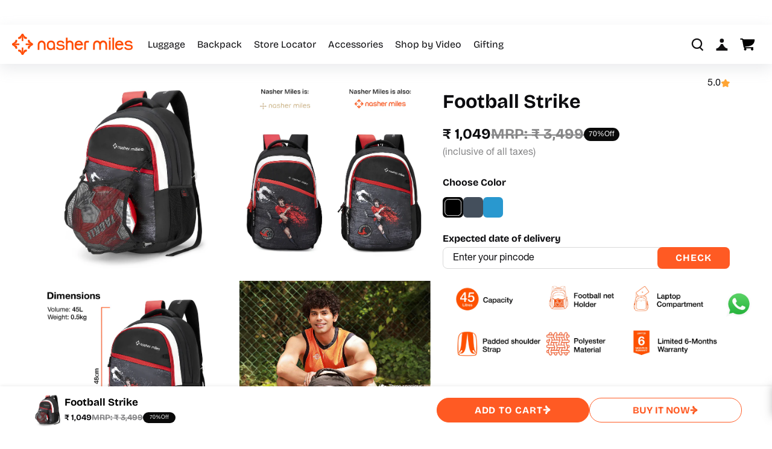

--- FILE ---
content_type: text/html; charset=utf-8
request_url: https://nashermiles.com/products/nasher-miles-football-strike-backpack-3-compartment-casual-school-college-black-45l?ref=SharkTankSeason.com&utm_source=SharkTankSeason.com&utm_medium=website&utm_campaign=SharkTankSeason
body_size: 115732
content:
<!doctype html>
<html class="no-js no-touch" lang="en">
  <head>    
    <meta charset="utf-8">
    <meta http-equiv="X-UA-Compatible" content="IE=edge">
    <meta name="viewport" content="width=device-width, height=device-height, initial-scale=1.0, minimum-scale=1.0">

<meta property="og:site_name" content="Nasher Miles">
<meta property="og:url" content="https://nashermiles.com/products/nasher-miles-football-strike-backpack-3-compartment-casual-school-college-black-45l">
<meta property="og:title" content="Football Strike">
<meta property="og:type" content="product">
<meta property="og:description" content="Durable Material: Crafted from polyester fabric for lasting durability and protection of school/ college essentials. Football printing adds a sporty and dynamic flair, making this backpack ideal for Football enthusiasts. Comfortable Design: Ergonomically padded shoulder straps and a breathable back panel provide optima"><meta property="og:image" content="http://nashermiles.com/cdn/shop/files/10_3554c73c-7ca4-45ba-b8b5-129249622dae.jpg?v=1750495704">
  <meta property="og:image:secure_url" content="https://nashermiles.com/cdn/shop/files/10_3554c73c-7ca4-45ba-b8b5-129249622dae.jpg?v=1750495704">
  <meta property="og:image:width" content="2000">
  <meta property="og:image:height" content="2000"><meta property="og:price:amount" content="1,049.00">
  <meta property="og:price:currency" content="INR"><meta name="twitter:site" content="@nashermiles?lang=en"><meta name="twitter:card" content="summary_large_image">
<meta name="twitter:title" content="Football Strike">
<meta name="twitter:description" content="Durable Material: Crafted from polyester fabric for lasting durability and protection of school/ college essentials. Football printing adds a sporty and dynamic flair, making this backpack ideal for Football enthusiasts. Comfortable Design: Ergonomically padded shoulder straps and a breathable back panel provide optima"><link rel="canonical" href="https://nashermiles.com/products/nasher-miles-football-strike-backpack-3-compartment-casual-school-college-black-45l">
    <link rel="preconnect" href="https://cdn.shopify.com" crossorigin>
    <link rel="preconnect" href="https://fonts.shopify.com" crossorigin>
    <link rel="preconnect" href="https://monorail-edge.shopifysvc.com" crossorigin> 
    <link rel="dns-prefetch" href="https://pdp.gokwik.co/">
    <link rel="dns-prefetch" href="https://api.gokwik.co">

    

    
    <script>
  (function () {
    // Define the array of strings to look for in the script or content
    const stringsToMatch = ['moengage', 'clarity'];

    // Function to check if a script src or content contains any of the strings in the array
    function scriptContainsString(scriptElement, strings) {
      const scriptSrc = scriptElement.getAttribute('src') || '';
      const scriptContent = scriptElement.textContent || '';
      return strings.some((str) => scriptSrc.includes(str) || scriptContent.includes(str));
    }

    // Callback function to execute when mutations are observed
    function mutationCallback(mutationsList) {
      mutationsList.forEach((mutation) => {
        if (mutation.type === 'childList') {
          mutation.addedNodes.forEach((node) => {
            if (node.tagName === 'SCRIPT') {
              if (scriptContainsString(node, stringsToMatch)) {
                node.setAttribute('type', 'lazy-script');
              }
            }
          });
        }
      });
    }

    // Create an observer instance linked to the callback function
    const observer = new MutationObserver(mutationCallback);

    // Start observing the document for added script and link tags immediately
    observer.observe(document.documentElement, {
      childList: true,
      subtree: true,
    });

    // Disconnect the observer after DOMContentLoaded event
    document.addEventListener('DOMContentLoaded', () => {
      observer.disconnect();
    });
  })(); 
</script>

    <script>
/*!@shinsenter/defer.js@3.8.0*/
!(function(c,u,f){function s(n,t,e,o){N?z(n,t):(1<(e=e===f?s.lazy:e)&&(o=n,S.push(n=function(){o&&(o(),o=f)},e)),(e?q:S).push(n,Math.max(e?350:0,t)))}function r(n){return"string"==typeof(n=n||{})?{id:n}:n}function a(t,n,e,o){l(n.split(" "),function(n){(o||c)[t+"EventListener"](n,e||i)})}function l(n,t){n.map(t)}function d(n,t){l(D.call(n.attributes),function(n){t(n.name,n.value)})}function p(n,t,e,o,i,c){if(i=I.createElement(n),e&&a(w,b,e,i),t)for(c in t)i[j](c,t[c]);return o&&I.head.appendChild(i),i}function h(n,t){return D.call((t||I).querySelectorAll(n))}function m(o,n){l(h("source,img",o),m),d(o,function(n,t,e){(e=y.exec(n))&&o[j](e[1],t)}),"string"==typeof n&&(o.className+=" "+n),o[b]&&o[b]()}function n(n,t,e){s(function(o){l(o=h(n||"script[type=deferjs]"),function(n,e){n[A]&&(e={},d(n,function(n,t){n!=C&&(e[n==A?"href":n]=t)}),e.as=g,e.rel="preload",p(v,e,f,c))}),(function i(n,e,t){(n=o[k]())&&(e={},d(n,function(n,t){n!=C&&(e[n]=t)}),t=e[A]&&!("async"in e),(e=p(g,e)).text=n.text,n.parentNode.replaceChild(e,n),t?a(w,b+" error",i,e):i())})()},t,e)}function i(n,t){for(t=N?(a(e,o),q):(a(e,x),N=s,q[0]&&a(w,o),S);t[0];)z(t[k](),t[k]())}var y=/^data-(.+)/,v="link",g="script",b="load",t="pageshow",w="add",e="remove",o="touchstart mousemove mousedown keydown wheel",x="on"+t in c?t:b,j="setAttribute",k="shift",A="src",C="type",E=c.IntersectionObserver,I=c.document,N=/p/.test(I.readyState),S=[],q=[],z=c.setTimeout,D=S.slice;s.all=n,s.dom=function(n,t,i,c,r){s(function(e){function o(n){c&&!1===c(n)||m(n,i)}e=E?new E(function(n){l(n,function(n,t){n.isIntersecting&&(e.unobserve(t=n.target),o(t))})},r):f,l(h(n||"[data-src]"),function(n){n[u]||(n[u]=s,e?e.observe(n):o(n))})},t,!1)},s.css=function(n,t,e,o,i){(t=r(t)).href=n,t.rel="stylesheet",s(function(){p(v,t,o,c)},e,i)},s.js=function(n,t,e,o,i){(t=r(t)).src=n,s(function(){p(g,t,o,c)},e,i)},s.reveal=m,c[u]=s,N||a(w,x),n()})(this,"Defer");
</script>

<script>
    Defer.lazy = true;
</script>
    <style data-shopify>:root { --loader-image-size: 150px; }html:not(.is-loading) .loading-overlay { opacity: 0; visibility: hidden; pointer-events: none; }
    .loading-overlay { position: fixed; top: 0; left: 0; z-index: 99999; width: 100vw; height: 100vh; display: flex; align-items: center; justify-content: center; background: var(--bg); transition: opacity 0.3s ease-out, visibility 0s linear 0.3s; }
    .loading-overlay .loader__image--fallback { width: 320px; height: 100%; background: var(--loader-image) no-repeat center center/contain; }
    .loader__image__holder { position: absolute; top: 0; left: 0; width: 100%; height: 100%; font-size: 0; display: flex; align-items: center; justify-content: center; animation: pulse-loading 2s infinite ease-in-out; }
    .loader__image { max-width: 150px; height: auto; object-fit: contain; }</style><script>
    const loadingAppearance = "always";
    const loaded = sessionStorage.getItem('loaded');

    if (loadingAppearance === 'once') {
      if (loaded === null) {
        sessionStorage.setItem('loaded', true);
        document.documentElement.classList.add('is-loading');
        setTimeout(() => {
          document.documentElement.classList.remove('is-loading');
        }, 300);
      }
    } else {
      document.documentElement.classList.add('is-loading');
      setTimeout(() => {
        document.documentElement.classList.remove('is-loading');
      }, 300);
    }
  </script>
<link rel="shortcut icon" href="//nashermiles.com/cdn/shop/files/Logo_35d6867a-d85b-4eb0-aaaa-fe91fab50bff_32x32.png?v=1732258380" type="image/png"><style data-shopify>
      #snowflake {color: #ffffff}</style>
    <title>
      Football Strike
      
      
       &ndash; Nasher Miles
    </title><meta name="description" content="Durable Material: Crafted from polyester fabric for lasting durability and protection of school/ college essentials. Football printing adds a sporty and dynamic flair, making this backpack ideal for Football enthusiasts. Comfortable Design: Ergonomically padded shoulder straps and a breathable back panel provide optima"><!-- start content for header -->
<script>window.performance && window.performance.mark && window.performance.mark('shopify.content_for_header.start');</script><meta name="google-site-verification" content="zZ4TK7ZhQugYBI3ukrQalj-XocPZ7qm5CCNrn4JplV8">
<meta id="shopify-digital-wallet" name="shopify-digital-wallet" content="/56352899156/digital_wallets/dialog">
<link rel="alternate" type="application/json+oembed" href="https://nashermiles.com/products/nasher-miles-football-strike-backpack-3-compartment-casual-school-college-black-45l.oembed">
<script async="async" src="/checkouts/internal/preloads.js?locale=en-IN"></script>
<script id="shopify-features" type="application/json">{"accessToken":"68945fb940b7cdc140dd921ebe8ebaef","betas":["rich-media-storefront-analytics"],"domain":"nashermiles.com","predictiveSearch":true,"shopId":56352899156,"locale":"en"}</script>
<script>var Shopify = Shopify || {};
Shopify.shop = "nasher-miles.myshopify.com";
Shopify.locale = "en";
Shopify.currency = {"active":"INR","rate":"1.0"};
Shopify.country = "IN";
Shopify.theme = {"name":"nasher-miles\/main","id":124045033556,"schema_name":"Palo Alto","schema_version":"5.4.1","theme_store_id":null,"role":"main"};
Shopify.theme.handle = "null";
Shopify.theme.style = {"id":null,"handle":null};
Shopify.cdnHost = "nashermiles.com/cdn";
Shopify.routes = Shopify.routes || {};
Shopify.routes.root = "/";</script>
<script type="module">!function(o){(o.Shopify=o.Shopify||{}).modules=!0}(window);</script>
<script>!function(o){function n(){var o=[];function n(){o.push(Array.prototype.slice.apply(arguments))}return n.q=o,n}var t=o.Shopify=o.Shopify||{};t.loadFeatures=n(),t.autoloadFeatures=n()}(window);</script>
<script id="shop-js-analytics" type="application/json">{"pageType":"product"}</script>
<script defer="defer" async type="module" src="//nashermiles.com/cdn/shopifycloud/shop-js/modules/v2/client.init-shop-cart-sync_BT-GjEfc.en.esm.js"></script>
<script defer="defer" async type="module" src="//nashermiles.com/cdn/shopifycloud/shop-js/modules/v2/chunk.common_D58fp_Oc.esm.js"></script>
<script defer="defer" async type="module" src="//nashermiles.com/cdn/shopifycloud/shop-js/modules/v2/chunk.modal_xMitdFEc.esm.js"></script>
<script type="module">
  await import("//nashermiles.com/cdn/shopifycloud/shop-js/modules/v2/client.init-shop-cart-sync_BT-GjEfc.en.esm.js");
await import("//nashermiles.com/cdn/shopifycloud/shop-js/modules/v2/chunk.common_D58fp_Oc.esm.js");
await import("//nashermiles.com/cdn/shopifycloud/shop-js/modules/v2/chunk.modal_xMitdFEc.esm.js");

  window.Shopify.SignInWithShop?.initShopCartSync?.({"fedCMEnabled":true,"windoidEnabled":true});

</script>
<script>(function() {
  var isLoaded = false;
  function asyncLoad() {
    if (isLoaded) return;
    isLoaded = true;
    var urls = ["",""];
    for (var i = 0; i < urls.length; i++) {
      var s = document.createElement('script');
      s.type = 'text/javascript';
      s.async = true;
      s.src = urls[i];
      var x = document.getElementsByTagName('script')[0];
      x.parentNode.insertBefore(s, x);
    }
  };
  if(window.attachEvent) {
    window.attachEvent('onload', asyncLoad);
  } else {
    window.addEventListener('load', asyncLoad, false);
  }
})();</script>
<script id="__st">var __st={"a":56352899156,"offset":19800,"reqid":"6e011f1c-2bff-491a-bb77-643a51c6d561-1769084856","pageurl":"nashermiles.com\/products\/nasher-miles-football-strike-backpack-3-compartment-casual-school-college-black-45l?ref=SharkTankSeason.com\u0026utm_source=SharkTankSeason.com\u0026utm_medium=website\u0026utm_campaign=SharkTankSeason","u":"9f2886a1c40d","p":"product","rtyp":"product","rid":7224673992788};</script>
<script>window.ShopifyPaypalV4VisibilityTracking = true;</script>
<script id="captcha-bootstrap">!function(){'use strict';const t='contact',e='account',n='new_comment',o=[[t,t],['blogs',n],['comments',n],[t,'customer']],c=[[e,'customer_login'],[e,'guest_login'],[e,'recover_customer_password'],[e,'create_customer']],r=t=>t.map((([t,e])=>`form[action*='/${t}']:not([data-nocaptcha='true']) input[name='form_type'][value='${e}']`)).join(','),a=t=>()=>t?[...document.querySelectorAll(t)].map((t=>t.form)):[];function s(){const t=[...o],e=r(t);return a(e)}const i='password',u='form_key',d=['recaptcha-v3-token','g-recaptcha-response','h-captcha-response',i],f=()=>{try{return window.sessionStorage}catch{return}},m='__shopify_v',_=t=>t.elements[u];function p(t,e,n=!1){try{const o=window.sessionStorage,c=JSON.parse(o.getItem(e)),{data:r}=function(t){const{data:e,action:n}=t;return t[m]||n?{data:e,action:n}:{data:t,action:n}}(c);for(const[e,n]of Object.entries(r))t.elements[e]&&(t.elements[e].value=n);n&&o.removeItem(e)}catch(o){console.error('form repopulation failed',{error:o})}}const l='form_type',E='cptcha';function T(t){t.dataset[E]=!0}const w=window,h=w.document,L='Shopify',v='ce_forms',y='captcha';let A=!1;((t,e)=>{const n=(g='f06e6c50-85a8-45c8-87d0-21a2b65856fe',I='https://cdn.shopify.com/shopifycloud/storefront-forms-hcaptcha/ce_storefront_forms_captcha_hcaptcha.v1.5.2.iife.js',D={infoText:'Protected by hCaptcha',privacyText:'Privacy',termsText:'Terms'},(t,e,n)=>{const o=w[L][v],c=o.bindForm;if(c)return c(t,g,e,D).then(n);var r;o.q.push([[t,g,e,D],n]),r=I,A||(h.body.append(Object.assign(h.createElement('script'),{id:'captcha-provider',async:!0,src:r})),A=!0)});var g,I,D;w[L]=w[L]||{},w[L][v]=w[L][v]||{},w[L][v].q=[],w[L][y]=w[L][y]||{},w[L][y].protect=function(t,e){n(t,void 0,e),T(t)},Object.freeze(w[L][y]),function(t,e,n,w,h,L){const[v,y,A,g]=function(t,e,n){const i=e?o:[],u=t?c:[],d=[...i,...u],f=r(d),m=r(i),_=r(d.filter((([t,e])=>n.includes(e))));return[a(f),a(m),a(_),s()]}(w,h,L),I=t=>{const e=t.target;return e instanceof HTMLFormElement?e:e&&e.form},D=t=>v().includes(t);t.addEventListener('submit',(t=>{const e=I(t);if(!e)return;const n=D(e)&&!e.dataset.hcaptchaBound&&!e.dataset.recaptchaBound,o=_(e),c=g().includes(e)&&(!o||!o.value);(n||c)&&t.preventDefault(),c&&!n&&(function(t){try{if(!f())return;!function(t){const e=f();if(!e)return;const n=_(t);if(!n)return;const o=n.value;o&&e.removeItem(o)}(t);const e=Array.from(Array(32),(()=>Math.random().toString(36)[2])).join('');!function(t,e){_(t)||t.append(Object.assign(document.createElement('input'),{type:'hidden',name:u})),t.elements[u].value=e}(t,e),function(t,e){const n=f();if(!n)return;const o=[...t.querySelectorAll(`input[type='${i}']`)].map((({name:t})=>t)),c=[...d,...o],r={};for(const[a,s]of new FormData(t).entries())c.includes(a)||(r[a]=s);n.setItem(e,JSON.stringify({[m]:1,action:t.action,data:r}))}(t,e)}catch(e){console.error('failed to persist form',e)}}(e),e.submit())}));const S=(t,e)=>{t&&!t.dataset[E]&&(n(t,e.some((e=>e===t))),T(t))};for(const o of['focusin','change'])t.addEventListener(o,(t=>{const e=I(t);D(e)&&S(e,y())}));const B=e.get('form_key'),M=e.get(l),P=B&&M;t.addEventListener('DOMContentLoaded',(()=>{const t=y();if(P)for(const e of t)e.elements[l].value===M&&p(e,B);[...new Set([...A(),...v().filter((t=>'true'===t.dataset.shopifyCaptcha))])].forEach((e=>S(e,t)))}))}(h,new URLSearchParams(w.location.search),n,t,e,['guest_login'])})(!1,!0)}();</script>
<script integrity="sha256-4kQ18oKyAcykRKYeNunJcIwy7WH5gtpwJnB7kiuLZ1E=" data-source-attribution="shopify.loadfeatures" defer="defer" src="//nashermiles.com/cdn/shopifycloud/storefront/assets/storefront/load_feature-a0a9edcb.js" crossorigin="anonymous"></script>
<script data-source-attribution="shopify.dynamic_checkout.dynamic.init">var Shopify=Shopify||{};Shopify.PaymentButton=Shopify.PaymentButton||{isStorefrontPortableWallets:!0,init:function(){window.Shopify.PaymentButton.init=function(){};var t=document.createElement("script");t.src="https://nashermiles.com/cdn/shopifycloud/portable-wallets/latest/portable-wallets.en.js",t.type="module",document.head.appendChild(t)}};
</script>
<script data-source-attribution="shopify.dynamic_checkout.buyer_consent">
  function portableWalletsHideBuyerConsent(e){var t=document.getElementById("shopify-buyer-consent"),n=document.getElementById("shopify-subscription-policy-button");t&&n&&(t.classList.add("hidden"),t.setAttribute("aria-hidden","true"),n.removeEventListener("click",e))}function portableWalletsShowBuyerConsent(e){var t=document.getElementById("shopify-buyer-consent"),n=document.getElementById("shopify-subscription-policy-button");t&&n&&(t.classList.remove("hidden"),t.removeAttribute("aria-hidden"),n.addEventListener("click",e))}window.Shopify?.PaymentButton&&(window.Shopify.PaymentButton.hideBuyerConsent=portableWalletsHideBuyerConsent,window.Shopify.PaymentButton.showBuyerConsent=portableWalletsShowBuyerConsent);
</script>
<script>
  function portableWalletsCleanup(e){e&&e.src&&console.error("Failed to load portable wallets script "+e.src);var t=document.querySelectorAll("shopify-accelerated-checkout .shopify-payment-button__skeleton, shopify-accelerated-checkout-cart .wallet-cart-button__skeleton"),e=document.getElementById("shopify-buyer-consent");for(let e=0;e<t.length;e++)t[e].remove();e&&e.remove()}function portableWalletsNotLoadedAsModule(e){e instanceof ErrorEvent&&"string"==typeof e.message&&e.message.includes("import.meta")&&"string"==typeof e.filename&&e.filename.includes("portable-wallets")&&(window.removeEventListener("error",portableWalletsNotLoadedAsModule),window.Shopify.PaymentButton.failedToLoad=e,"loading"===document.readyState?document.addEventListener("DOMContentLoaded",window.Shopify.PaymentButton.init):window.Shopify.PaymentButton.init())}window.addEventListener("error",portableWalletsNotLoadedAsModule);
</script>

<script type="module" src="https://nashermiles.com/cdn/shopifycloud/portable-wallets/latest/portable-wallets.en.js" onError="portableWalletsCleanup(this)" crossorigin="anonymous"></script>
<script nomodule>
  document.addEventListener("DOMContentLoaded", portableWalletsCleanup);
</script>

<link id="shopify-accelerated-checkout-styles" rel="stylesheet" media="screen" href="https://nashermiles.com/cdn/shopifycloud/portable-wallets/latest/accelerated-checkout-backwards-compat.css" crossorigin="anonymous">
<style id="shopify-accelerated-checkout-cart">
        #shopify-buyer-consent {
  margin-top: 1em;
  display: inline-block;
  width: 100%;
}

#shopify-buyer-consent.hidden {
  display: none;
}

#shopify-subscription-policy-button {
  background: none;
  border: none;
  padding: 0;
  text-decoration: underline;
  font-size: inherit;
  cursor: pointer;
}

#shopify-subscription-policy-button::before {
  box-shadow: none;
}

      </style>

<script>window.performance && window.performance.mark && window.performance.mark('shopify.content_for_header.end');</script>
    <!--end content for header -->

    <link as="image" href="//nashermiles.com/cdn/shop/t/8/assets/loading.svg?v=91665432863842511931704893703"><link as="font" href="//nashermiles.com/cdn/fonts/instrument_sans/instrumentsans_n4.db86542ae5e1596dbdb28c279ae6c2086c4c5bfa.woff2" type="font/woff2" crossorigin><link as="font" href="//nashermiles.com/cdn/fonts/roboto_condensed/robotocondensed_n7.0c73a613503672be244d2f29ab6ddd3fc3cc69ae.woff2" type="font/woff2" crossorigin><style data-shopify>@font-face {
  font-display: swap;
  font-family: "Helvetica-Neue";
  src: url('https://cdn.shopify.com/s/files/1/0563/5289/9156/files/helveticaneue-roman.otf?v=1729076868') format("woff");
}

@font-face {
  font-display: swap;
  font-family: "Bricolage-Grotesque-Regular";
  src: url('https://cdn.shopify.com/s/files/1/0563/5289/9156/files/Bricolage_Grotesque_Regular.ttf?v=1729072505') format("woff");
}

@font-face {
  font-display: swap;
  font-family: "Bricolage-Grotesque";
  src: url('https://cdn.shopify.com/s/files/1/0563/5289/9156/files/Bricolage_Grotesque_Bold.ttf?v=1729074030') format("woff");
}@font-face {
  font-family: "Roboto Condensed";
  font-weight: 700;
  font-style: normal;
  font-display: swap;
  src: url("//nashermiles.com/cdn/fonts/roboto_condensed/robotocondensed_n7.0c73a613503672be244d2f29ab6ddd3fc3cc69ae.woff2") format("woff2"),
       url("//nashermiles.com/cdn/fonts/roboto_condensed/robotocondensed_n7.ef6ece86ba55f49c27c4904a493c283a40f3a66e.woff") format("woff");
}

@font-face {
  font-family: "Instrument Sans";
  font-weight: 400;
  font-style: normal;
  font-display: swap;
  src: url("//nashermiles.com/cdn/fonts/instrument_sans/instrumentsans_n4.db86542ae5e1596dbdb28c279ae6c2086c4c5bfa.woff2") format("woff2"),
       url("//nashermiles.com/cdn/fonts/instrument_sans/instrumentsans_n4.510f1b081e58d08c30978f465518799851ef6d8b.woff") format("woff");
}

@font-face {
  font-family: "Instrument Sans";
  font-weight: 500;
  font-style: normal;
  font-display: swap;
  src: url("//nashermiles.com/cdn/fonts/instrument_sans/instrumentsans_n5.1ce463e1cc056566f977610764d93d4704464858.woff2") format("woff2"),
       url("//nashermiles.com/cdn/fonts/instrument_sans/instrumentsans_n5.9079eb7bba230c9d8d8d3a7d101aa9d9f40b6d14.woff") format("woff");
}



  @font-face {
  font-family: "Roboto Condensed";
  font-weight: 800;
  font-style: normal;
  font-display: swap;
  src: url("//nashermiles.com/cdn/fonts/roboto_condensed/robotocondensed_n8.6ebc0e57d8fa5915c5c4ad2f02fa308c344a445c.woff2") format("woff2"),
       url("//nashermiles.com/cdn/fonts/roboto_condensed/robotocondensed_n8.6f4b252b1d77f164cefd55e48510d13a25526542.woff") format("woff");
}




  @font-face {
  font-family: "Roboto Condensed";
  font-weight: 400;
  font-style: normal;
  font-display: swap;
  src: url("//nashermiles.com/cdn/fonts/roboto_condensed/robotocondensed_n4.01812de96ca5a5e9d19bef3ca9cc80dd1bf6c8b8.woff2") format("woff2"),
       url("//nashermiles.com/cdn/fonts/roboto_condensed/robotocondensed_n4.3930e6ddba458dc3cb725a82a2668eac3c63c104.woff") format("woff");
}




  @font-face {
  font-family: "Roboto Condensed";
  font-weight: 900;
  font-style: normal;
  font-display: swap;
  src: url("//nashermiles.com/cdn/fonts/roboto_condensed/robotocondensed_n9.2b6d3562288db33acd2d1dd7f3b49bae17bf8c2a.woff2") format("woff2"),
       url("//nashermiles.com/cdn/fonts/roboto_condensed/robotocondensed_n9.2ac019136325b074bf3010b35c1b65b3b5a99a3f.woff") format("woff");
}






  @font-face {
  font-family: "Instrument Sans";
  font-weight: 500;
  font-style: normal;
  font-display: swap;
  src: url("//nashermiles.com/cdn/fonts/instrument_sans/instrumentsans_n5.1ce463e1cc056566f977610764d93d4704464858.woff2") format("woff2"),
       url("//nashermiles.com/cdn/fonts/instrument_sans/instrumentsans_n5.9079eb7bba230c9d8d8d3a7d101aa9d9f40b6d14.woff") format("woff");
}




  @font-face {
  font-family: "Instrument Sans";
  font-weight: 400;
  font-style: italic;
  font-display: swap;
  src: url("//nashermiles.com/cdn/fonts/instrument_sans/instrumentsans_i4.028d3c3cd8d085648c808ceb20cd2fd1eb3560e5.woff2") format("woff2"),
       url("//nashermiles.com/cdn/fonts/instrument_sans/instrumentsans_i4.7e90d82df8dee29a99237cd19cc529d2206706a2.woff") format("woff");
}




  @font-face {
  font-family: "Instrument Sans";
  font-weight: 700;
  font-style: italic;
  font-display: swap;
  src: url("//nashermiles.com/cdn/fonts/instrument_sans/instrumentsans_i7.d6063bb5d8f9cbf96eace9e8801697c54f363c6a.woff2") format("woff2"),
       url("//nashermiles.com/cdn/fonts/instrument_sans/instrumentsans_i7.ce33afe63f8198a3ac4261b826b560103542cd36.woff") format("woff");
}




  @font-face {
  font-family: "Instrument Sans";
  font-weight: 600;
  font-style: normal;
  font-display: swap;
  src: url("//nashermiles.com/cdn/fonts/instrument_sans/instrumentsans_n6.27dc66245013a6f7f317d383a3cc9a0c347fb42d.woff2") format("woff2"),
       url("//nashermiles.com/cdn/fonts/instrument_sans/instrumentsans_n6.1a71efbeeb140ec495af80aad612ad55e19e6d0e.woff") format("woff");
}


:root {--COLOR-PRIMARY-OPPOSITE: #ffffff;
  --COLOR-PRIMARY-OPPOSITE-ALPHA-20: rgba(255, 255, 255, 0.2);
  --COLOR-PRIMARY-LIGHTEN-DARKEN-ALPHA-20: rgba(255, 128, 86, 0.2);
  --COLOR-PRIMARY-LIGHTEN-DARKEN-ALPHA-30: rgba(255, 128, 86, 0.3);

  --PRIMARY-BUTTONS-COLOR-BG: #ff5a23;
  --PRIMARY-BUTTONS-COLOR-TEXT: #ffffff;
  --PRIMARY-BUTTONS-COLOR-BORDER: #ff5a23;

  --PRIMARY-BUTTONS-COLOR-LIGHTEN-DARKEN: #ff8056;

  --PRIMARY-BUTTONS-COLOR-ALPHA-05: rgba(255, 90, 35, 0.05);
  --PRIMARY-BUTTONS-COLOR-ALPHA-10: rgba(255, 90, 35, 0.1);
  --PRIMARY-BUTTONS-COLOR-ALPHA-50: rgba(255, 90, 35, 0.5);--COLOR-SECONDARY-OPPOSITE: #000000;
  --COLOR-SECONDARY-OPPOSITE-ALPHA-20: rgba(0, 0, 0, 0.2);
  --COLOR-SECONDARY-LIGHTEN-DARKEN-ALPHA-20: rgba(230, 230, 230, 0.2);
  --COLOR-SECONDARY-LIGHTEN-DARKEN-ALPHA-30: rgba(230, 230, 230, 0.3);

  --SECONDARY-BUTTONS-COLOR-BG: #ffffff;
  --SECONDARY-BUTTONS-COLOR-TEXT: #000000;
  --SECONDARY-BUTTONS-COLOR-BORDER: #ffffff;

  --SECONDARY-BUTTONS-COLOR-ALPHA-05: rgba(255, 255, 255, 0.05);
  --SECONDARY-BUTTONS-COLOR-ALPHA-10: rgba(255, 255, 255, 0.1);
  --SECONDARY-BUTTONS-COLOR-ALPHA-50: rgba(255, 255, 255, 0.5);--OUTLINE-BUTTONS-PRIMARY-BG: transparent;
  --OUTLINE-BUTTONS-PRIMARY-TEXT: #ff5a23;
  --OUTLINE-BUTTONS-PRIMARY-BORDER: #ff5a23;
  --OUTLINE-BUTTONS-PRIMARY-BG-HOVER: rgba(255, 128, 86, 0.2);

  --OUTLINE-BUTTONS-SECONDARY-BG: transparent;
  --OUTLINE-BUTTONS-SECONDARY-TEXT: #ffffff;
  --OUTLINE-BUTTONS-SECONDARY-BORDER: #ffffff;
  --OUTLINE-BUTTONS-SECONDARY-BG-HOVER: rgba(230, 230, 230, 0.2);

  --OUTLINE-BUTTONS-WHITE-BG: transparent;
  --OUTLINE-BUTTONS-WHITE-TEXT: #ffffff;
  --OUTLINE-BUTTONS-WHITE-BORDER: #ffffff;

  --OUTLINE-BUTTONS-BLACK-BG: transparent;
  --OUTLINE-BUTTONS-BLACK-TEXT: #000000;
  --OUTLINE-BUTTONS-BLACK-BORDER: #000000;--OUTLINE-SOLID-BUTTONS-PRIMARY-BG: #ff5a23;
  --OUTLINE-SOLID-BUTTONS-PRIMARY-TEXT: #ffffff;
  --OUTLINE-SOLID-BUTTONS-PRIMARY-BORDER: #ffffff;
  --OUTLINE-SOLID-BUTTONS-PRIMARY-BG-HOVER: rgba(255, 255, 255, 0.2);

  --OUTLINE-SOLID-BUTTONS-SECONDARY-BG: #ffffff;
  --OUTLINE-SOLID-BUTTONS-SECONDARY-TEXT: #000000;
  --OUTLINE-SOLID-BUTTONS-SECONDARY-BORDER: #000000;
  --OUTLINE-SOLID-BUTTONS-SECONDARY-BG-HOVER: rgba(0, 0, 0, 0.2);

  --OUTLINE-SOLID-BUTTONS-WHITE-BG: #ffffff;
  --OUTLINE-SOLID-BUTTONS-WHITE-TEXT: #000000;
  --OUTLINE-SOLID-BUTTONS-WHITE-BORDER: #000000;

  --OUTLINE-SOLID-BUTTONS-BLACK-BG: #000000;
  --OUTLINE-SOLID-BUTTONS-BLACK-TEXT: #ffffff;
  --OUTLINE-SOLID-BUTTONS-BLACK-BORDER: #ffffff;--COLOR-HEADING: #0c0c0f;
  --COLOR-TEXT: #0c0c0f;
  --COLOR-TEXT-DARKEN: #000000;
  --COLOR-TEXT-LIGHTEN: #393948;
  --COLOR-TEXT-ALPHA-5: rgba(12, 12, 15, 0.05);
  --COLOR-TEXT-ALPHA-8: rgba(12, 12, 15, 0.08);
  --COLOR-TEXT-ALPHA-10: rgba(12, 12, 15, 0.1);
  --COLOR-TEXT-ALPHA-15: rgba(12, 12, 15, 0.15);
  --COLOR-TEXT-ALPHA-20: rgba(12, 12, 15, 0.2);
  --COLOR-TEXT-ALPHA-25: rgba(12, 12, 15, 0.25);
  --COLOR-TEXT-ALPHA-50: rgba(12, 12, 15, 0.5);
  --COLOR-TEXT-ALPHA-60: rgba(12, 12, 15, 0.6);
  --COLOR-TEXT-ALPHA-85: rgba(12, 12, 15, 0.85);

  --COLOR-BG: #ffffff;
  --COLOR-BG-ALPHA-25: rgba(255, 255, 255, 0.25);
  --COLOR-BG-ALPHA-35: rgba(255, 255, 255, 0.35);
  --COLOR-BG-ALPHA-60: rgba(255, 255, 255, 0.6);
  --COLOR-BG-ALPHA-65: rgba(255, 255, 255, 0.65);
  --COLOR-BG-ALPHA-85: rgba(255, 255, 255, 0.85);
  --COLOR-BG-OVERLAY: rgba(255, 255, 255, 0.75);
  --COLOR-BG-DARKEN: #e6e6e6;
  --COLOR-BG-LIGHTEN-DARKEN: #e6e6e6;
  --COLOR-BG-LIGHTEN-DARKEN-2: #cdcdcd;
  --COLOR-BG-LIGHTEN-DARKEN-3: #b3b3b3;
  --COLOR-BG-LIGHTEN-DARKEN-4: #9a9a9a;
  --COLOR-BG-LIGHTEN-DARKEN-CONTRAST: #b3b3b3;
  --COLOR-BG-LIGHTEN-DARKEN-CONTRAST-2: #999999;
  --COLOR-BG-LIGHTEN-DARKEN-CONTRAST-3: #808080;
  --COLOR-BG-LIGHTEN-DARKEN-CONTRAST-4: #666666;

  --COLOR-BG-SECONDARY: #ff5a23;
  --COLOR-BG-SECONDARY-LIGHTEN-DARKEN: #ff8056;
  --COLOR-BG-SECONDARY-LIGHTEN-DARKEN-50: rgba(255, 128, 86, 0.5);
  --COLOR-BG-SECONDARY-LIGHTEN-DARKEN-CONTRAST: #ffffff;

  --COLOR-INPUT-BG: #ffffff;

  --COLOR-ACCENT: #ff4a00;
  --COLOR-ACCENT-TEXT: #fff;

  --COLOR-BORDER: #d3d3d3;
  --COLOR-BORDER-ALPHA-15: rgba(211, 211, 211, 0.15);
  --COLOR-BORDER-ALPHA-30: rgba(211, 211, 211, 0.3);
  --COLOR-BORDER-ALPHA-50: rgba(211, 211, 211, 0.5);
  --COLOR-BORDER-ALPHA-65: rgba(211, 211, 211, 0.65);
  --COLOR-BORDER-LIGHTEN-DARKEN: #868686;
  --COLOR-BORDER-HAIRLINE: #f7f7f7;

  --COLOR-SALE-BG: #004ac7;
  --COLOR-SALE-TEXT: #ffffff;
  --COLOR-CUSTOM-BG: #000000;
  --COLOR-CUSTOM-TEXT: #ffffff;
  --COLOR-SOLD-BG: #ffffff;
  --COLOR-SOLD-TEXT: #004ac7;
  --COLOR-SAVING-BG: #0a0a0a;
  --COLOR-SAVING-TEXT: #ffffff;

  --COLOR-WHITE-BLACK: fff;
  --COLOR-BLACK-WHITE: #000;--COLOR-DISABLED-GREY: rgba(12, 12, 15, 0.05);
  --COLOR-DISABLED-GREY-DARKEN: rgba(12, 12, 15, 0.45);
  --COLOR-ERROR: #D02E2E;
  --COLOR-ERROR-BG: #f3cbcb;
  --COLOR-SUCCESS: #56AD6A;
  --COLOR-SUCCESS-BG: #ECFEF0;
  --COLOR-WARN: #ECBD5E;
  --COLOR-TRANSPARENT: rgba(255, 255, 255, 0);

  --COLOR-WHITE: #ffffff;
  --COLOR-WHITE-DARKEN: #f2f2f2;
  --COLOR-WHITE-ALPHA-10: rgba(255, 255, 255, 0.1);
  --COLOR-WHITE-ALPHA-20: rgba(255, 255, 255, 0.2);
  --COLOR-WHITE-ALPHA-25: rgba(255, 255, 255, 0.25);
  --COLOR-WHITE-ALPHA-50: rgba(255, 255, 255, 0.5);
  --COLOR-WHITE-ALPHA-60: rgba(255, 255, 255, 0.6);
  --COLOR-BLACK: #000000;
  --COLOR-BLACK-LIGHTEN: #1a1a1a;
  --COLOR-BLACK-ALPHA-10: rgba(0, 0, 0, 0.1);
  --COLOR-BLACK-ALPHA-20: rgba(0, 0, 0, 0.2);
  --COLOR-BLACK-ALPHA-25: rgba(0, 0, 0, 0.25);
  --COLOR-BLACK-ALPHA-50: rgba(0, 0, 0, 0.5);
  --COLOR-BLACK-ALPHA-60: rgba(0, 0, 0, 0.6);--FONT-STACK-BODY:  "Helvetica-Neue";
  --FONT-STYLE-BODY: normal;
  --FONT-STYLE-BODY-ITALIC: italic;
  --FONT-ADJUST-BODY: 1.0;

  --FONT-WEIGHT-BODY: 400;
  --FONT-WEIGHT-BODY-LIGHT: 300;
  --FONT-WEIGHT-BODY-MEDIUM: 700;
  --FONT-WEIGHT-BODY-BOLD: 500;

  --FONT-STACK-HEADING: "Bricolage-Grotesque";
  --FONT-STYLE-HEADING: normal;
  --FONT-STYLE-HEADING-ITALIC: italic;
  --FONT-ADJUST-HEADING: 1.0;

  --FONT-WEIGHT-HEADING: 700;
  --FONT-WEIGHT-HEADING-LIGHT: 400;
  --FONT-WEIGHT-HEADING-MEDIUM: 900;
  --FONT-WEIGHT-HEADING-BOLD: 800;

  --FONT-STACK-NAV: "Bricolage-Grotesque-Regular";
  --FONT-STYLE-NAV: normal;
  --FONT-STYLE-NAV-ITALIC: italic;
  --FONT-ADJUST-NAV: 1.1;
  --FONT-ADJUST-NAV-TOP-LEVEL: 0.8;

  --FONT-WEIGHT-NAV: 400;
  --FONT-WEIGHT-NAV-LIGHT: 300;
  --FONT-WEIGHT-NAV-MEDIUM: 700;
  --FONT-WEIGHT-NAV-BOLD: 500;

  --FONT-ADJUST-PRODUCT-GRID: 1.1;

  --FONT-STACK-BUTTON: "Bricolage-Grotesque";
  --FONT-STYLE-BUTTON: normal;
  --FONT-STYLE-BUTTON-ITALIC: italic;
  --FONT-ADJUST-BUTTON: 1.0;

  --FONT-WEIGHT-BUTTON: 700;
  --FONT-WEIGHT-BUTTON-MEDIUM: 900;
  --FONT-WEIGHT-BUTTON-BOLD: 800;

  --FONT-STACK-SUBHEADING: "Helvetica-Neue";
  --FONT-STYLE-SUBHEADING: normal;
  --FONT-ADJUST-SUBHEADING: 1.0;

  --FONT-WEIGHT-SUBHEADING: 500;
  --FONT-WEIGHT-SUBHEADING-BOLD: 600;

  --LETTER-SPACING-NAV: 0.0em;
  --LETTER-SPACING-SUBHEADING: -0.025em;
  --LETTER-SPACING-BUTTON: 0.05em;

  --BUTTON-TEXT-CAPS: uppercase;
  --SUBHEADING-TEXT-CAPS: uppercase;--FONT-SIZE-INPUT: 1.0rem;--RADIUS: 8px;
  --RADIUS-SMALL: 8px;
  --RADIUS-TINY: 8px;
  --RADIUS-BADGE: 3px;
  --RADIUS-CHECKBOX: 4px;
  --RADIUS-TEXTAREA: 8px;--PRODUCT-MEDIA-PADDING-TOP: 100%;--BORDER-WIDTH: 1px;--STROKE-WIDTH: 12px;--SITE-WIDTH: 1440px;
  --SITE-WIDTH-NARROW: 840px;--COLOR-UPSELLS-BG: #F1EFE8;
  --COLOR-UPSELLS-TEXT: #0B0B0B;
  --COLOR-UPSELLS-TEXT-LIGHTEN: #3e3e3e;
  --COLOR-UPSELLS-DISABLED-GREY-DARKEN: rgba(11, 11, 11, 0.45);
  --UPSELLS-HEIGHT: 130px;
  --UPSELLS-IMAGE-WIDTH: 30%;--ICON-ARROW-RIGHT: url( "//nashermiles.com/cdn/shop/t/8/assets/icon-chevron-right.svg?v=66253445186555126881732267801" );--loading-svg: url( "//nashermiles.com/cdn/shop/t/8/assets/loading.svg?v=91665432863842511931704893703" );
  --icon-check: url( "//nashermiles.com/cdn/shop/t/8/assets/icon-check.svg?v=175316081881880408121704893700" );
  --icon-check-swatch: url( "//nashermiles.com/cdn/shop/t/8/assets/icon-check-swatch.svg?v=131897745589030387781704893700" );
  --icon-zoom-in: url( "//nashermiles.com/cdn/shop/t/8/assets/icon-zoom-in.svg?v=157433013461716915331704893700" );
  --icon-zoom-out: url( "//nashermiles.com/cdn/shop/t/8/assets/icon-zoom-out.svg?v=164909107869959372931704893701" );--collection-sticky-bar-height: 0px;
  --collection-image-padding-top: 60%;

  --drawer-width: 400px;
  --drawer-transition: transform 0.4s cubic-bezier(0.46, 0.01, 0.32, 1);--gutter: 60px;
  --gutter-mobile: 16px;
  --grid-gutter: 20px;
  --grid-gutter-mobile: 35px;--inner: 20px;
  --inner-tablet: 18px;
  --inner-mobile: 16px;--grid: repeat(3, minmax(0, 1fr));
  --grid-tablet: repeat(3, minmax(0, 1fr));
  --grid-mobile: repeat(2, minmax(0, 1fr));
  --megamenu-grid: repeat(4, minmax(0, 1fr));
  --grid-row: 1 / span 3;--scrollbar-width: 0px;--overlay: #000;
  --overlay-opacity: 1;--swatch-width: 38px;
  --swatch-height: 20px;
  --swatch-size: 32px;
  --swatch-size-mobile: 30px;

  
  --move-offset: 20px;

  
  --autoplay-speed: 2200ms;

  
--filter-bg: .97;
  --product-filter-bg: .97;
  }</style><script
  type="text/javascript"
>
  if (window.MSInputMethodContext && document.documentMode) {
  var scripts = document.getElementsByTagName('script')[0];
  var polyfill = document.createElement("script");
  polyfill.defer = true;
  polyfill.src = "//nashermiles.com/cdn/shop/t/8/assets/ie11.js?v=164037955086922138091704893702";

  scripts.parentNode.insertBefore(polyfill, scripts);

  document.documentElement.classList.add('ie11');
  } else {
  document.documentElement.className = document.documentElement.className.replace('no-js', 'js');
  }

  let root = '/';
  if (root[root.length - 1] !== '/') {
  root = `${root}/`;
  }

  window.theme = {
  routes: {
    root: root,
    cart_url: "\/cart",
    cart_add_url: "\/cart\/add",
    cart_change_url: "\/cart\/change",
    shop_url: "https:\/\/nashermiles.com",
    searchUrl: '/search',
    predictiveSearchUrl: '/search/suggest',
    product_recommendations_url: "\/recommendations\/products"
  },
  assets: {
    photoswipe: '//nashermiles.com/cdn/shop/t/8/assets/photoswipe.js?v=162613001030112971491704893701',
    smoothscroll: '//nashermiles.com/cdn/shop/t/8/assets/smoothscroll.js?v=37906625415260927261704893702',
    no_image: "//nashermiles.com/cdn/shopifycloud/storefront/assets/no-image-2048-a2addb12_1024x.gif",
    swatches: '//nashermiles.com/cdn/shop/t/8/assets/swatches.json?v=68469234685296563011704893695',
    base: "//nashermiles.com/cdn/shop/t/8/assets/"
  },
  strings: {
    add_to_cart: "Add to Cart",
    cart_acceptance_error: "You must accept our terms and conditions.",
    cart_empty: "Your cart is currently empty.",
    cart_price: "Price",
    cart_quantity: "Quantity",
    cart_items_one: "{{ count }} item",
    cart_items_many: "{{ count }} items",
    cart_title: "Cart",
    cart_total: "Total",
    continue_shopping: "Continue Shopping",
    free: "Free",
    limit_error: "Sorry, looks like we don\u0026#39;t have enough of this product.",
    preorder: "Pre-Order",
    remove: "Remove",
    sale_badge_text: "Sale",
    saving_badge: "Save {{ discount }}",
    saving_up_to_badge: "Save up to {{ discount }}",
    sold_out: "OUT OF STOCK",
    subscription: "Subscription",
    unavailable: "Unavailable",
    unit_price_label: "Unit price",
    unit_price_separator: "per",
    zero_qty_error: "Quantity must be greater than 0.",
    delete_confirm: "Are you sure you wish to delete this address?",
    newsletter_product_availability: "Notify Me When It’s Available"
  },
  icons: {
    plus: '<svg aria-hidden="true" focusable="false" role="presentation" class="icon icon-toggle-plus" viewBox="0 0 192 192"><path d="M30 96h132M96 30v132" stroke="currentColor" stroke-linecap="round" stroke-linejoin="round"/></svg>',
    minus: '<svg aria-hidden="true" focusable="false" role="presentation" class="icon icon-toggle-minus" viewBox="0 0 192 192"><path d="M30 96h132" stroke="currentColor" stroke-linecap="round" stroke-linejoin="round"/></svg>',
    close: '<svg aria-hidden="true" focusable="false" role="presentation" class="icon icon-close" viewBox="0 0 192 192"><path d="M150 42 42 150M150 150 42 42" stroke="currentColor" stroke-linecap="round" stroke-linejoin="round"/></svg>'
  },
  settings: {
    animations: true,
    cartType: "drawer",
    enableAcceptTerms: false,
    enableInfinityScroll: true,
    enablePaymentButton: false,
    gridImageSize: "cover",
    gridImageAspectRatio: 1,
    mobileMenuBehaviour: "link",
    productGridHover: "image",
    savingBadgeType: "percentage",
    showSaleBadge: false,
    showSoldBadge: false,
    showSavingBadge: true,
    quickBuy: "quick_buy",
    suggestArticles: false,
    suggestCollections: false,
    suggestProducts: true,
    suggestPages: false,
    suggestionsResultsLimit: 10,
    currency_code_enable: true,
    hideInventoryCount: true,
    enableColorSwatchesCollection: true,
  },
  sizes: {
    mobile: 480,
    small: 768,
    large: 1024,
    widescreen: 1440
  },
  moneyFormat: "Rs. {{amount}}",
  moneyWithCurrencyFormat: "Rs. {{amount}}",
  subtotal: 0,
  info: {
    name: 'Palo Alto'
  },
  version: '5.4.1'
  };
  window.PaloAlto = window.PaloAlto || {};
  window.slate = window.slate || {};
  window.isHeaderTransparent = false;
  window.stickyHeaderHeight = 60;
  window.lastWindowWidth = window.innerWidth || document.documentElement.clientWidth;
</script><style>
  .announcement__slider:not(.flickity-enabled) .announcement__slide:nth-child(n+2) {display: none;}.slideshow__container:not(.flickity-enabled) .item{opacity: 1!important}
  @media only screen and (max-width: 767px) {.carousel--mobile:not(.flickity-enabled) {--item-width-mobile: calc(var(--wrapper-width) - var(--grid-gutter));display: flex;flex-flow: row nowrap;justify-content: flex-start;gap: normal;margin: 0;overflow-x: scroll;overflow-y: hidden;scroll-behavior: smooth;scroll-snap-type: x mandatory;scroll-padding: var(--gutter-mobile);padding-left: var(--gutter-mobile);scrollbar-width: none;-ms-overflow-style: none;}}@media only screen and (min-width: 1440px) {.one-eighth { width: calc((var(--wrapper-width) - var(--grid-gutter)* 7) / 8);}}@media only screen and (min-width: 768px) {.carousel__item {margin-right: var(--grid-gutter);}}@media only screen and (min-width: 1440px) {:root {--site-width: calc(var(--SITE-WIDTH) - var(--scrollbar-width));--wrapper-width: calc(var(--site-width) - var(--gutter) * 2);}}.site-footer {position: relative;z-index: 12;background: var(--bg);color: var(--text);}
  #NavStandard .has-navtext__badge {margin-right: 20px;}.text-center{text-align: center}.align--middle-center .input-group--inline {margin: 0 auto;}ul.list.list-payment {display: flex;justify-content: flex-start;align-items: center;gap: 10px;flex-wrap: wrap; margin: 15px 0 0;}.list-payment__item {list-style-type: none;width: 60px;height: 40px;margin: 0;}.list-payment__item .icon {stroke: none;}.social-sharing-icon .icon {width: 30px;height: 30px;stroke: none;fill: currentcolor;}.social-sharing-icon {display: inline-block;position: relative;opacity: 1;transition: opacity .25s;color: inherit;border-radius: 50%;margin-right: 16px;}.footer-blocks {--gutter: 40px;--offset: calc(var(--gutter)* -1);display: grid;grid-template-columns: minmax(0, 1fr);gap: var(--gutter);padding-bottom: var(--gutter);}@media screen and (min-width: 768px) {.footer__payment {align-items: center;}.footer-links {transform: none;margin: 0;}a.social-sharing-icon.twitter svg{padding-top: 1.2rem;}}.site-footer .rte h3 {color: var(--text);margin-top: 0;} .footer__payment {display: flex;flex-direction: column;justify-content: center;align-items: flex-start;width: 100%;}.footer-block .rte, .footer-title, .footer-title p, .footer-title__button {margin: 0;}@media screen and (min-width: 1024px) {.footer-blocks {display: flex; flex-flow: row wrap;margin: 0 calc(var(--offset) / 2);gap: 0;padding-bottom: 0;}.footer-block {padding: 0 calc(var(--gutter) / 2) var(--gutter);flex: 0 0 var(--desktop-width);}}.a.social-sharing-icon.twitter svg {width: 1.8rem;}.footer__svg {--wave-height: 100px;position: absolute; width: 100%; top: calc(var(--wave-height)* -1 + 1px); display: flex;}.footer__svg svg {height: var(--wave-height);} @media screen and (max-width:767px){.footer__svg{--wave-height: 50px}}.mobile-navlink__image .background-image {position: absolute; top: 0;left: 0;width: 100%;height: 100%;z-index: -1;}
</style>

  <style>
    @charset "UTF-8";@font-face{font-family:wishlist__icon;src:url(https://hulkapps-wishlist.nyc3.digitaloceanspaces.com/assets/fonts/wishlist-icon.eot);src:url(https://hulkapps-wishlist.nyc3.digitaloceanspaces.com/assets/fonts/wishlist-icon.eot#iefix) format("embedded-opentype"),url(https://hulkapps-wishlist.nyc3.digitaloceanspaces.com/assets/fonts/wishlist-icon.woff) format("woff"),url(https://hulkapps-wishlist.nyc3.digitaloceanspaces.com/assets/fonts/wishlist-icon.ttf) format("truetype"),url(https://hulkapps-wishlist.nyc3.digitaloceanspaces.com/assets/fonts/wishlist-icon.svg#wishlist-icon) format("svg");font-weight:400;font-style:normal;font-display:swap}@font-face{font-family:avenir;src:url(https://hulkapps-wishlist.nyc3.digitaloceanspaces.com/default/fonts/Avenir%20LT%20Std%2065%20Medium) format("otf")}hr.hr--full{width:100%}.footer-block{display:flex;flex-flow:column wrap;gap:20px}@media only screen and (max-width:1023px){.footer-block--divider{display:none}.footer-block--divider-full{display:flex;grid-column:1/-1}}@media only screen and (max-width:767px){.footer-block--divider-full{display:none}.product-single__media-slider:not(.flickity-enabled){display:flex;overflow-x:hidden}.product-single__media-slider:not(.flickity-enabled) .product-single__media-slide{flex-shrink:0}.product-single__gallery{min-height:calc(423px + (815 - 423) * (100vw - 375px)/ (767 - 375))}.product__form .btn--submit .submit-button__icon,.product__form .btn--submit .submit-button__icon svg{width:10px;height:13px}.main-product-breadcrumb{margin-bottom:16px}.product__price{--text-size:calc(1rem * var(--adjust-body));gap:8px}.sticky-atc-bar__container{display:flex;align-items:center;gap:4.5px;max-width:110px}.sticky-atc-bar__container .product__price--regular{font-size:calc(1rem * var(--adjust-body));color:var(--COLOR-BLACK-WHITE);font-weight:var(--FONT-WEIGHT-BODY-MEDIUM);margin:0}.sticky-atc-bar__container .product__price--compare{font-size:calc(.75rem * var(--adjust-body));font-weight:var(--FONT-WEIGHT-BODY-LIGHT);color:var(--COLOR-BLACK-WHITE);margin:0}.sticky-atc-bar__container .product__price--off{font-size:calc(.625rem* var(--adjust-body));padding:2px 4px;margin:0}.product__submit__item .product__submit__add{font-size:calc(.75rem * var(--adjust-body));padding-top:10px;padding-bottom:10px}.product__form .btn--submit{padding:5.033px 6.292px;border-radius:62.917px;background:var(--bg-secondary);gap:5px;border:1px solid var(--bg-secondary);letter-spacing:0}.product__form .btn--submit .submit-button__icon svg{width:7.7px;height:9.028px}.product__form .btn--submit .submit-button__icon path{fill:var(--bg)}.product-single__details .product__submit__buttons{padding:16px 19px;display:flex;flex-wrap:nowrap}.product-atc-buynow__buttons{gap:8px;width:100%}.btn--scroll-top[aria-label="Scroll to top"]{bottom:45px;width:auto;height:35px;margin:0 auto;left:20px;right:20px;display:flex;justify-content:center;align-items:center;max-width:fit-content;padding:0 15px;font-size:calc(.75rem * var(--adjust-body));text-transform:none}.template-product .btn--scroll-top[aria-label="Scroll to top"]{bottom:75px}.template-product .btn--scroll-top[aria-label="Scroll to top"]{bottom:102px}.back-to-top__text{display:inline-block;margin-right:5px}body.product section.product-single.section-padding{--padding-top:calc(var(--PT) * .67)}.sticky-bar__image,.sticky-bar__title{display:none}}:root{--loader-image-size:150px}html:not(.is-loading) .loading-overlay{opacity:1;visibility:visible}.loading-overlay{position:fixed;top:0;left:0;z-index:99999;width:100vw;height:100vh;display:flex;align-items:center;justify-content:center;background:var(--bg)}.loader__image__holder{position:absolute;top:0;left:0;width:100%;height:100%;font-size:0;display:flex;align-items:center;justify-content:center;animation:2s ease-in-out infinite pulse-loading}.loader__image{max-width:150px;height:auto;object-fit:contain}.whatsapp__icon{position:fixed;bottom:95px;right:30px;width:50px;height:50px;overflow:hidden;z-index:200}@media screen and (min-width:768px){.template-product .whatsapp__icon{bottom:190px}}.whatsapp__icon img{object-fit:contain;width:100%;height:auto}@media only screen and (max-width:767px){.whatsapp__icon{bottom:45px;right:5%;width:45px;height:45px}.template-product .whatsapp__icon{bottom:110px}}.shopify-payment-button__button{height:clamp(25px,var(--shopify-accelerated-checkout-button-block-size,44px),55px);min-height:clamp(25px,var(--shopify-accelerated-checkout-button-block-size,44px),55px);border-radius:var(--shopify-accelerated-checkout-button-border-radius,0);width:100%;border:none;box-shadow:0 0 0 0 transparent;color:#fff;display:block;font-size:1em;font-weight:500;line-height:1;text-align:center}.shopify-payment-button__button[disabled]{opacity:.6}.shopify-payment-button__skeleton{animation:acceleratedCheckoutLoadingSkeleton var(--shopify-accelerated-checkout-skeleton-animation-duration,4s) var(--shopify-accelerated-checkout-skeleton-animation-timing-function,ease) infinite;animation-delay:-168ms;background-color:var(--shopify-accelerated-checkout-skeleton-background-color,#dedede);box-sizing:border-box;text-decoration:none!important;height:var(--shopify-accelerated-checkout-button-block-size,inherit);min-height:25px;max-height:55px;border-radius:var(--shopify-accelerated-checkout-button-border-radius,inherit)}.shopify-payment-button__button{border-radius:0}#shopify-buyer-consent{margin-top:1em;display:inline-block;width:100%}#shopify-buyer-consent.hidden{display:none}#shopify-subscription-policy-button{background:0 0;border:none;padding:0;text-decoration:underline;font-size:inherit}#shopify-subscription-policy-button::before{box-shadow:none}:root{--COLOR-PRIMARY-OPPOSITE:#ffffff;--COLOR-PRIMARY-OPPOSITE-ALPHA-20:rgba(255, 255, 255, 0.2);--COLOR-PRIMARY-LIGHTEN-DARKEN-ALPHA-20:rgba(255, 128, 86, 0.2);--COLOR-PRIMARY-LIGHTEN-DARKEN-ALPHA-30:rgba(255, 128, 86, 0.3);--PRIMARY-BUTTONS-COLOR-BG:#ff5a23;--PRIMARY-BUTTONS-COLOR-TEXT:#ffffff;--PRIMARY-BUTTONS-COLOR-BORDER:#ff5a23;--PRIMARY-BUTTONS-COLOR-LIGHTEN-DARKEN:#ff8056;--PRIMARY-BUTTONS-COLOR-ALPHA-05:rgba(255, 90, 35, 0.05);--PRIMARY-BUTTONS-COLOR-ALPHA-10:rgba(255, 90, 35, 0.1);--PRIMARY-BUTTONS-COLOR-ALPHA-50:rgba(255, 90, 35, 0.5);--COLOR-SECONDARY-OPPOSITE:#000000;--COLOR-SECONDARY-OPPOSITE-ALPHA-20:rgba(0, 0, 0, 0.2);--COLOR-SECONDARY-LIGHTEN-DARKEN-ALPHA-20:rgba(230, 230, 230, 0.2);--COLOR-SECONDARY-LIGHTEN-DARKEN-ALPHA-30:rgba(230, 230, 230, 0.3);--SECONDARY-BUTTONS-COLOR-BG:#ffffff;--SECONDARY-BUTTONS-COLOR-TEXT:#000000;--SECONDARY-BUTTONS-COLOR-BORDER:#ffffff;--SECONDARY-BUTTONS-COLOR-ALPHA-05:rgba(255, 255, 255, 0.05);--SECONDARY-BUTTONS-COLOR-ALPHA-10:rgba(255, 255, 255, 0.1);--SECONDARY-BUTTONS-COLOR-ALPHA-50:rgba(255, 255, 255, 0.5);--OUTLINE-BUTTONS-PRIMARY-BG:transparent;--OUTLINE-BUTTONS-PRIMARY-TEXT:#ff5a23;--OUTLINE-BUTTONS-PRIMARY-BORDER:#ff5a23;--OUTLINE-BUTTONS-PRIMARY-BG-HOVER:rgba(255, 128, 86, 0.2);--OUTLINE-BUTTONS-SECONDARY-BG:transparent;--OUTLINE-BUTTONS-SECONDARY-TEXT:#ffffff;--OUTLINE-BUTTONS-SECONDARY-BORDER:#ffffff;--OUTLINE-BUTTONS-SECONDARY-BG-HOVER:rgba(230, 230, 230, 0.2);--OUTLINE-BUTTONS-WHITE-BG:transparent;--OUTLINE-BUTTONS-WHITE-TEXT:#ffffff;--OUTLINE-BUTTONS-WHITE-BORDER:#ffffff;--OUTLINE-BUTTONS-BLACK-BG:transparent;--OUTLINE-BUTTONS-BLACK-TEXT:#000000;--OUTLINE-BUTTONS-BLACK-BORDER:#000000;--OUTLINE-SOLID-BUTTONS-PRIMARY-BG:#ff5a23;--OUTLINE-SOLID-BUTTONS-PRIMARY-TEXT:#ffffff;--OUTLINE-SOLID-BUTTONS-PRIMARY-BORDER:#ffffff;--OUTLINE-SOLID-BUTTONS-PRIMARY-BG-HOVER:rgba(255, 255, 255, 0.2);--OUTLINE-SOLID-BUTTONS-SECONDARY-BG:#ffffff;--OUTLINE-SOLID-BUTTONS-SECONDARY-TEXT:#000000;--OUTLINE-SOLID-BUTTONS-SECONDARY-BORDER:#000000;--OUTLINE-SOLID-BUTTONS-SECONDARY-BG-HOVER:rgba(0, 0, 0, 0.2);--OUTLINE-SOLID-BUTTONS-WHITE-BG:#ffffff;--OUTLINE-SOLID-BUTTONS-WHITE-TEXT:#000000;--OUTLINE-SOLID-BUTTONS-WHITE-BORDER:#000000;--OUTLINE-SOLID-BUTTONS-BLACK-BG:#000000;--OUTLINE-SOLID-BUTTONS-BLACK-TEXT:#ffffff;--OUTLINE-SOLID-BUTTONS-BLACK-BORDER:#ffffff;--COLOR-HEADING:#0c0c0f;--COLOR-TEXT:#0c0c0f;--COLOR-TEXT-DARKEN:#000000;--COLOR-TEXT-LIGHTEN:#393948;--COLOR-TEXT-ALPHA-5:rgba(12, 12, 15, 0.05);--COLOR-TEXT-ALPHA-8:rgba(12, 12, 15, 0.08);--COLOR-TEXT-ALPHA-10:rgba(12, 12, 15, 0.1);--COLOR-TEXT-ALPHA-15:rgba(12, 12, 15, 0.15);--COLOR-TEXT-ALPHA-20:rgba(12, 12, 15, 0.2);--COLOR-TEXT-ALPHA-25:rgba(12, 12, 15, 0.25);--COLOR-TEXT-ALPHA-50:rgba(12, 12, 15, 0.5);--COLOR-TEXT-ALPHA-60:rgba(12, 12, 15, 0.6);--COLOR-TEXT-ALPHA-85:rgba(12, 12, 15, 0.85);--COLOR-BG:#ffffff;--COLOR-BG-ALPHA-25:rgba(255, 255, 255, 0.25);--COLOR-BG-ALPHA-35:rgba(255, 255, 255, 0.35);--COLOR-BG-ALPHA-60:rgba(255, 255, 255, 0.6);--COLOR-BG-ALPHA-65:rgba(255, 255, 255, 0.65);--COLOR-BG-ALPHA-85:rgba(255, 255, 255, 0.85);--COLOR-BG-OVERLAY:rgba(255, 255, 255, 0.75);--COLOR-BG-DARKEN:#e6e6e6;--COLOR-BG-LIGHTEN-DARKEN:#e6e6e6;--COLOR-BG-LIGHTEN-DARKEN-2:#cdcdcd;--COLOR-BG-LIGHTEN-DARKEN-3:#b3b3b3;--COLOR-BG-LIGHTEN-DARKEN-4:#9a9a9a;--COLOR-BG-LIGHTEN-DARKEN-CONTRAST:#b3b3b3;--COLOR-BG-LIGHTEN-DARKEN-CONTRAST-2:#999999;--COLOR-BG-LIGHTEN-DARKEN-CONTRAST-3:#808080;--COLOR-BG-LIGHTEN-DARKEN-CONTRAST-4:#666666;--COLOR-BG-SECONDARY:#ff5a23;--COLOR-BG-SECONDARY-LIGHTEN-DARKEN:#ff8056;--COLOR-BG-SECONDARY-LIGHTEN-DARKEN-50:rgba(255, 128, 86, 0.5);--COLOR-BG-SECONDARY-LIGHTEN-DARKEN-CONTRAST:#ffffff;--COLOR-INPUT-BG:#ffffff;--COLOR-ACCENT:#ff4a00;--COLOR-ACCENT-TEXT:#fff;--COLOR-BORDER:#d3d3d3;--COLOR-BORDER-ALPHA-15:rgba(211, 211, 211, 0.15);--COLOR-BORDER-ALPHA-30:rgba(211, 211, 211, 0.3);--COLOR-BORDER-ALPHA-50:rgba(211, 211, 211, 0.5);--COLOR-BORDER-ALPHA-65:rgba(211, 211, 211, 0.65);--COLOR-BORDER-LIGHTEN-DARKEN:#868686;--COLOR-BORDER-HAIRLINE:#f7f7f7;--COLOR-SALE-BG:#004ac7;--COLOR-SALE-TEXT:#ffffff;--COLOR-CUSTOM-BG:#000000;--COLOR-CUSTOM-TEXT:#ffffff;--COLOR-SOLD-BG:#ffffff;--COLOR-SOLD-TEXT:#004ac7;--COLOR-SAVING-BG:#0a0a0a;--COLOR-SAVING-TEXT:#ffffff;--COLOR-WHITE-BLACK:fff;--COLOR-BLACK-WHITE:#000;--COLOR-DISABLED-GREY:rgba(12, 12, 15, 0.05);--COLOR-DISABLED-GREY-DARKEN:rgba(12, 12, 15, 0.45);--COLOR-ERROR:#D02E2E;--COLOR-ERROR-BG:#f3cbcb;--COLOR-SUCCESS:#56AD6A;--COLOR-SUCCESS-BG:#ECFEF0;--COLOR-WARN:#ECBD5E;--COLOR-TRANSPARENT:rgba(255, 255, 255, 0);--COLOR-WHITE:#ffffff;--COLOR-WHITE-DARKEN:#f2f2f2;--COLOR-WHITE-ALPHA-10:rgba(255, 255, 255, 0.1);--COLOR-WHITE-ALPHA-20:rgba(255, 255, 255, 0.2);--COLOR-WHITE-ALPHA-25:rgba(255, 255, 255, 0.25);--COLOR-WHITE-ALPHA-50:rgba(255, 255, 255, 0.5);--COLOR-WHITE-ALPHA-60:rgba(255, 255, 255, 0.6);--COLOR-BLACK:#000000;--COLOR-BLACK-LIGHTEN:#1a1a1a;--COLOR-BLACK-ALPHA-10:rgba(0, 0, 0, 0.1);--COLOR-BLACK-ALPHA-20:rgba(0, 0, 0, 0.2);--COLOR-BLACK-ALPHA-25:rgba(0, 0, 0, 0.25);--COLOR-BLACK-ALPHA-50:rgba(0, 0, 0, 0.5);--COLOR-BLACK-ALPHA-60:rgba(0, 0, 0, 0.6);--FONT-STACK-BODY:"Helvetica-Neue";--FONT-STYLE-BODY:normal;--FONT-STYLE-BODY-ITALIC:italic;--FONT-ADJUST-BODY:1.0;--FONT-WEIGHT-BODY:400;--FONT-WEIGHT-BODY-LIGHT:200;--FONT-WEIGHT-BODY-MEDIUM:700;--FONT-WEIGHT-BODY-BOLD:600;--FONT-STACK-HEADING:"Bricolage-Grotesque";--FONT-STYLE-HEADING:normal;--FONT-STYLE-HEADING-ITALIC:italic;--FONT-ADJUST-HEADING:1.0;--FONT-WEIGHT-HEADING:700;--FONT-WEIGHT-HEADING-LIGHT:400;--FONT-WEIGHT-HEADING-MEDIUM:800;--FONT-WEIGHT-HEADING-BOLD:800;--FONT-STACK-NAV:"Bricolage-Grotesque-Regular";--FONT-STYLE-NAV:normal;--FONT-STYLE-NAV-ITALIC:italic;--FONT-ADJUST-NAV:1.1;--FONT-ADJUST-NAV-TOP-LEVEL:0.8;--FONT-WEIGHT-NAV:400;--FONT-WEIGHT-NAV-LIGHT:200;--FONT-WEIGHT-NAV-MEDIUM:700;--FONT-WEIGHT-NAV-BOLD:600;--FONT-ADJUST-PRODUCT-GRID:1.1;--FONT-STACK-BUTTON:"Bricolage-Grotesque";--FONT-STYLE-BUTTON:normal;--FONT-STYLE-BUTTON-ITALIC:italic;--FONT-ADJUST-BUTTON:1.0;--FONT-WEIGHT-BUTTON:700;--FONT-WEIGHT-BUTTON-MEDIUM:800;--FONT-WEIGHT-BUTTON-BOLD:800;--FONT-STACK-SUBHEADING:"Helvetica-Neue";--FONT-STYLE-SUBHEADING:normal;--FONT-ADJUST-SUBHEADING:1.0;--FONT-WEIGHT-SUBHEADING:600;--FONT-WEIGHT-SUBHEADING-BOLD:700;--LETTER-SPACING-NAV:0.0em;--LETTER-SPACING-SUBHEADING:-0.025em;--LETTER-SPACING-BUTTON:0.05em;--BUTTON-TEXT-CAPS:uppercase;--SUBHEADING-TEXT-CAPS:uppercase;--FONT-SIZE-INPUT:1.0rem;--RADIUS:8px;--RADIUS-SMALL:8px;--RADIUS-TINY:8px;--RADIUS-BADGE:3px;--RADIUS-CHECKBOX:4px;--RADIUS-TEXTAREA:8px;--PRODUCT-MEDIA-PADDING-TOP:100%;--BORDER-WIDTH:1px;--STROKE-WIDTH:12px;--SITE-WIDTH:1440px;--SITE-WIDTH-NARROW:840px;--COLOR-UPSELLS-BG:#F1EFE8;--COLOR-UPSELLS-TEXT:#0B0B0B;--COLOR-UPSELLS-TEXT-LIGHTEN:#3e3e3e;--COLOR-UPSELLS-DISABLED-GREY-DARKEN:rgba(11, 11, 11, 0.45);--UPSELLS-HEIGHT:130px;--UPSELLS-IMAGE-WIDTH:30%;--ICON-ARROW-RIGHT:url( "//nashermiles.com/cdn/shop/t/8/assets/icon-chevron-right.svg?v=66253445186555126881732267801" );--loading-svg:url( "//nashermiles.com/cdn/shop/t/8/assets/loading.svg?v=91665432863842511931704893703" );--icon-check:url( "//nashermiles.com/cdn/shop/t/8/assets/icon-check.svg?v=175316081881880408121704893700" );--icon-check-swatch:url( "//nashermiles.com/cdn/shop/t/8/assets/icon-check-swatch.svg?v=131897745589030387781704893700" );--icon-zoom-in:url( "//nashermiles.com/cdn/shop/t/8/assets/icon-zoom-in.svg?v=157433013461716915331704893700" );--icon-zoom-out:url( "//nashermiles.com/cdn/shop/t/8/assets/icon-zoom-out.svg?v=164909107869959372931704893701" );--collection-sticky-bar-height:0px;--collection-image-padding-top:60%;--drawer-width:400px;--gutter:60px;--gutter-mobile:16px;--grid-gutter:20px;--grid-gutter-mobile:35px;--inner:20px;--inner-tablet:18px;--inner-mobile:16px;--grid:repeat(3, minmax(0, 1fr));--grid-tablet:repeat(3, minmax(0, 1fr));--grid-mobile:repeat(2, minmax(0, 1fr));--megamenu-grid:repeat(4, minmax(0, 1fr));--grid-row:1/span 3;--scrollbar-width:0px;--overlay:#000;--overlay-opacity:1;--swatch-width:38px;--swatch-height:20px;--swatch-size:32px;--swatch-size-mobile:30px;--move-offset:20px;--autoplay-speed:2200ms;--filter-bg:.97;--product-filter-bg:.97}.mobile-navigation-menu__list{display:flex;flex-wrap:wrap;justify-content:space-between;align-items:center;padding:15px 20px 5px;position:fixed;bottom:0;background:#fff;width:100%;z-index:999;box-shadow:0 0 10px gray;overflow:hidden;transform:translateY(100%)}.mobile-menu__link{display:flex;flex-direction:column;justify-content:center;align-items:center;gap:6px;position:relative;min-width:50px}.mobile-menu__image,.mobile-menu__image svg{width:20px;height:20px;display:block}.mobile-menu__title{font-size:12px;display:block;font-family:inherit;font-weight:var(--FONT-WEIGHT-HEADING)}.mobile-navigation-menu__list .cart-count-bubble{top:-5px}.mobile-navigation-menu__list #cart-icon-bubble{position:absolute;top:-1px;right:0}@media screen and (min-width:768px){.mobile-navigation-menu__list{display:none}}:root{--wizzy-primary:#54a5cd}[class^=icon-wishlist-]:before{font-family:wishlist__icon!important;font-style:normal!important;font-variant:normal!important;text-transform:none!important;speak:none;line-height:1;-webkit-font-smoothing:antialiased;-moz-osx-font-smoothing:grayscale}.icon-wishlist-plus:before{content:"b"}.icon-wishlist-cross:before{content:"g"}.icon-wishlist-heart-empty:before{content:"l";margin-left:2px;margin-top:2px}.msg-tooltip{position:fixed;bottom:30px;right:0;background:inherit;z-index:9999;padding:25px 30px;max-width:360px;line-height:24px;box-shadow:1px 0 14px hsla(0,0%,45.9%,.5);transform:translateX(100%)}.hulk__wishlist-wrap a,.hulk__wishlist-wrap button,.hulk__wishlist-wrap input{outline:0;text-decoration:none}.hulk__wishlist-wrap input[type=text]{padding:10px 18px!important}.hulk__wishlist-wrap label{display:block}.hulk__wishlist-wrap .wishlist-btn{display:inline-block;padding:6px 20px;width:auto;margin:0;font-weight:400;text-decoration:none;text-align:center;vertical-align:middle;white-space:nowrap;border:1px solid transparent;-webkit-appearance:none;-moz-appearance:none;border-radius:0;color:#fff;line-height:1.5}.hulk__wishlist-wrap .wishlist-btn[disabled]{color:#333!important;background-color:#d1d1d1!important;border-color:#d1d1d1!important}.hulk__wishlist-wrap ol,.hulk__wishlist-wrap ul{margin:0;padding:0}.hulk__wishlist-wrap button{background:0 0;border:none;display:inline-block}.hulk__wishlist-wrap textarea{min-height:100px}.hulk__wishlist-wrap input[type=checkbox]{display:none}.hulk__wishlist-wrap .input-group{position:relative;display:block;border-collapse:separate;max-width:100%}.hulk__wishlist-wrap .input-group.search-bar{display:table!important}.hulk__wishlist-wrap .input-group-btn,.hulk__wishlist-wrap .input-group-field{display:table-cell;vertical-align:middle;margin:0}.hulk__wishlist-wrap .input-group .input-group-field{width:100%}.hulk__wishlist-wrap .input-group-btn{position:relative;white-space:nowrap;width:1%;padding:0}.hulk__wishlist-wrap form{margin-bottom:0}.hulk__wishlist-wrap .wrapper_grid{display:flex;flex-wrap:wrap;margin-right:-15px;margin-left:-15px;margin-bottom:5rem}.hulk__wishlist-wrap .grid_5{flex:0 0 41.66%;max-width:41.66%;padding:0 15px}@media screen and (max-width:767px){.hulk__wishlist-wrap .grid_5{flex:0 0 100%;max-width:100%}}.hulk__wishlist-wrap .grid_7{flex:0 0 58.33%;max-width:58.33%;padding:0 15px}@media screen and (max-width:767px){.hulk__wishlist-wrap .grid_7{flex:0 0 100%;max-width:100%}}.hulk__wishlist-wrap .grid_12{width:100%;padding:0 15px}.hulk__wishlist-wrap .search__bar{position:relative;margin-right:30px;flex:1}.hulk__wishlist-wrap .search__bar input{height:100%}.hulk__wishlist-wrap .search__bar:before{content:"e";font-family:wishlist__icon!important;font-style:normal!important;font-weight:400!important;font-variant:normal!important;text-transform:none!important;position:absolute;left:0;top:0;bottom:0;font-size:18px;color:#555;width:46px;height:46px;display:flex;align-items:center;justify-content:center}.hulk__wishlist-wrap .search__bar input{padding-left:46px}.hulk__wishlist-wrap .bulk_action li{list-style:none;display:inline-block;vertical-align:middle}.hulk__wishlist-wrap .bulk_action #hulk_select_all,.hulk__wishlist-wrap .bulk_action #hulk_select_drawer_all{display:block;float:left;margin-top:5px}.hulk__wishlist-wrap .bulk_action li:first-child:before{border:none}.hulk__wishlist-wrap .bulk_action li:before{content:"";border-left:1px solid #000;margin:0 8px;height:auto}.hulk__wishlist-wrap .wishlist-grid-view{display:grid!important;grid-template-columns:repeat(3,1fr);grid-gap:25px;box-sizing:border-box;margin:0!important}@media screen and (max-width:991px){.hulk__wishlist-wrap .wishlist-grid-view{grid-template-columns:repeat(2,1fr);grid-gap:25px}}@media screen and (max-width:576px){.hulk__wishlist-wrap .wishlist-grid-view{grid-template-columns:repeat(1,1fr);grid-gap:25px}}.hulk__wishlist-wrap .wishlist-popup[data-hulkappswishlistpopup] .wishlist-modal.modal-small{padding:0}.hulk__wishlist-wrap .wishlist-popup[data-hulkappswishlistpopup] .wishlist-modal .wishlist-modal__header{text-align:left;padding:20px 28px;border-bottom:1px solid #bebebe}.hulk__wishlist-wrap .wishlist-popup[data-hulkappswishlistpopup] .wishlist-modal .close-popup{top:25px;right:20px}.hulk__wishlist-wrap .wishlist-popup[data-hulkappswishlistpopup] .wishlist-modal .wishlist-modal__body{padding:0}.hulk__wishlist-wrap .wishlist-popup[data-hulkappswishlistpopup] .wishlist-modal .wishlist-modal__body p[data-choosewishlisttext]{display:none}.hulk__wishlist-wrap .wishlist-popup[data-hulkappswishlistpopup] .wishlist-modal .wishlist-modal__body .choose-wishlist-option li{border-bottom:1px solid #ccc;padding:10px 20px;margin-bottom:0!important}.hulk__wishlist-wrap .wishlist-popup[data-hulkappswishlistpopup] .wishlist-modal .wishlist-modal__body .choose-wishlist-option li:not(:last-child){margin-bottom:0}.hulk__wishlist-wrap .wishlist-popup[data-hulkappswishlistpopup] .wishlist-modal .choose-wishlist-option{margin-top:0}.hulk__wishlist-wrap .wishlist-popup[data-hulkappswishlistpopup] .wishlist-modal .choose-wishlist-option li[data-opencreatesection]{padding:20px 30px}.hulk__wishlist-wrap .wishlist-popup[data-hulkappswishlistpopup] .wishlist-modal .choose-wishlist-option li[data-opencreatesection]:not(:last-child){margin-bottom:0}.hulk__wishlist-wrap .wishlist-popup[data-hulkappswishlistpopup] .wishlist-modal .choose-wishlist-option+.choose-wishlist-option{margin-top:0!important}.hulk__wishlist-wrap .wishlist-popup[data-hulkappswishlistpopup] .wishlist-modal .wishlist-modal__footer{border-top:none;padding:20px}.hulk__wishlist-wrap .wishlist-popup{position:fixed;top:0;bottom:0;left:0;right:0;z-index:1110;display:flex;align-items:center;justify-content:center;display:none}.hulk__wishlist-wrap .wishlist-popup:after{content:"";display:block;width:100%;height:100%;left:0;top:0;position:absolute;background:#000;opacity:.6}.hulk__wishlist-wrap .wishlist-popup.wishlist-delete-popup .wishlist-modal__body{text-align:center;padding:50px 20px!important}.hulk__wishlist-wrap .wishlist-popup.wishlist-delete-popup .wishlist-modal__body .btn-wrap{margin-top:40px}.hulk__wishlist-wrap .wishlist-popup.wishlist-delete-popup .wishlist-modal__body .btn-wrap .wishlist-btn{margin:0 10px}.hulk__wishlist-wrap .wishlist-popup .wishlist-modal{background:#fff;position:relative;z-index:9;width:100%;max-height:80%;overflow:auto}.hulk__wishlist-wrap .wishlist-popup .wishlist-modal.modal-medium{max-width:800px}.hulk__wishlist-wrap .wishlist-popup .wishlist-modal.modal-small{max-width:620px}.hulk__wishlist-wrap .wishlist-popup .wishlist-modal .close-popup{font-size:15px;position:absolute;top:16px;right:20px;color:#afafaf}.hulk__wishlist-wrap .wishlist-popup .wishlist-modal .wishlist-modal__header{display:block;justify-content:space-between;align-items:center;text-align:left;padding:15px 25px;border-bottom:1px solid #ccc}.hulk__wishlist-wrap .wishlist-popup .wishlist-modal .wishlist-modal__header *{margin:0}.hulk__wishlist-wrap .wishlist-popup .wishlist-modal .wishlist-modal__header h2{display:inline-block}.hulk__wishlist-wrap .wishlist-popup .wishlist-modal .wishlist-modal__body.product-view-popup{padding:42px 25px!important}.hulk__wishlist-wrap .wishlist-popup .wishlist-modal .wishlist-modal__body.product-view-popup .slider-arrows{width:100%;margin:20px auto 0}.hulk__wishlist-wrap .wishlist-popup .wishlist-modal .wishlist-modal__body.product-view-popup .slider-arrows .carousel-control .arrow{line-height:1;display:inline-block;vertical-align:middle;float:none!important}.hulk__wishlist-wrap .wishlist-popup .wishlist-modal .wishlist-modal__body.product-view-popup .slider-arrows .carousel-control .arrow svg{fill:#a1a1a1}.hulk__wishlist-wrap .wishlist-popup .wishlist-modal .wishlist-modal__body.product-view-popup .slider-arrows .carousel-control .arrow svg{width:17px;height:17px;vertical-align:top}.hulk__wishlist-wrap .wishlist-popup .wishlist-modal .wishlist-modal__body.product-view-popup .slider-arrows .carousel-control:last-child:before{content:"";height:20px;width:2px;position:relative;background-color:#b3b3b3;display:inline-block;margin:0 5px 0 8px;vertical-align:middle}.hulk__wishlist-wrap .wishlist-popup .wishlist-modal .wishlist-modal__footer{display:flex;justify-content:flex-end;padding:15px 25px;border-top:1px solid #d1d1d1;align-items:center}.hulk__wishlist-wrap .wishlist-popup .wishlist-modal .wishlist-modal__footer .modal-footer-link{color:#ffa476;margin-right:20px}.hulk__wishlist-wrap .wishlist-popup hr{margin:0}.hulk__wishlist-wrap .popup-details{font-size:16px;position:relative}.hulk__wishlist-wrap .popup-details p{margin-bottom:3px}.hulk__wishlist-wrap .popup-details .vendor{text-transform:uppercase}.hulk__wishlist-wrap .popup-details .popup-product-info,.hulk__wishlist-wrap .popup-details .popup-product-offer{padding-bottom:20px;border-bottom:1px solid #d1d1d1;margin-bottom:25px}.hulk__wishlist-wrap .popup-details .popup-product-offer{max-height:195px;overflow:auto}.hulk__wishlist-wrap .products-details-link{margin-top:15px}.hulk__wishlist-wrap .products-details-link a{text-decoration:underline;color:#ffa476}.hulk__wishlist-wrap .product-view-popup .close-popup{padding:14px!important;line-height:1;position:absolute;height:auto;right:0;top:0;z-index:1}.hulk__wishlist-wrap .product-view-popup .wrapper_grid{position:relative;padding-bottom:60px!important}.hulk__wishlist-wrap .product-view-popup .wrapper_grid .slider-arrows{position:absolute;max-width:none;left:0;bottom:0;display:flex;justify-content:center}.hulk__wishlist-wrap .product-view-popup .wrapper_grid .slider-arrows:after{content:"";clear:both;display:block}.hulk__wishlist-wrap .wishlist-carousel-main{position:static!important}.hulk__wishlist-wrap .wishlist-share-popup .close-popup{position:absolute;right:10px;top:0}.hulk__wishlist-wrap .wishlist-share-popup .wishlist-modal__body form[data-hulksubscribeform]{padding:0}.hulk__wishlist-wrap .wishlist-share-popup .wishlist-modal__body .search-bar:not([data-hulksubscribeform]){position:absolute;left:-9999px}.hulk__wishlist-wrap .wishlist-share-popup .wishlist-modal__body .input-group-field{width:100%;border-right:0;padding:5px 10px;height:40px}.hulk__wishlist-wrap .wishlist-share-popup .wishlist-modal__body p{font-size:20px;margin:0 0 15px;color:#000}.hulk__wishlist-wrap .wishlist-share-popup .wishlist-modal__body .wishlist-btn{border-radius:0;height:40px}.hulk__wishlist-wrap .wishlist-share-popup .wishlist-modal__body .social-list-icon{list-style:none;text-align:center;margin-bottom:0}.hulk__wishlist-wrap .wishlist-share-popup .wishlist-modal__body .social-list-icon li{display:inline-block;margin:0 15px 0 0;vertical-align:top;width:7%}@media screen and (max-width:767px){.hulk__wishlist-wrap .wishlist-share-popup .wishlist-modal__body{padding:0!important}.hulk__wishlist-wrap .wishlist-share-popup .wishlist-modal__body .social-list-icon li{margin:0 5px}}.hulk__wishlist-wrap .wishlist-share-popup .wishlist-modal__body .social-list-icon li img{width:100%}.hulk__wishlist-wrap .wishlist-share-popup .wishlist-modal__body .social-list-icon li [data-copyshareURLButton] img{width:80%;margin-top:5px}.hulk__wishlist-wrap .wishlist-share-popup .wishlist-modal__body .Subscribe-content{text-align:center;margin-bottom:25px}.hulk__wishlist-wrap .wishlist-custom-email-popup{text-align:center}.hulk__wishlist-wrap .wishlist-custom-email-popup textarea{resize:none}.hulk__wishlist-wrap .wishlist-custom-email-popup input{padding:10px!important}.hulk__wishlist-wrap .wishlist-custom-email-popup form{margin-top:1.5rem}.hulk__wishlist-wrap .wishlist-custom-email-popup .floating-label{position:relative;margin-bottom:30px}.hulk__wishlist-wrap .wishlist-custom-email-popup .floating-input{font-size:14px;padding:10px;display:block;width:100%;height:40px;background-color:transparent;border:1px solid #ebebeb}.hulk__wishlist-wrap .wishlist-custom-email-popup label{color:#999;font-size:14px;font-weight:400;position:absolute;left:10px;top:7px}.hulk__wishlist-wrap .wishlist-custom-email-popup *,.hulk__wishlist-wrap .wishlist-custom-email-popup :after,.hulk__wishlist-wrap .wishlist-custom-email-popup :before{box-sizing:border-box}.hulk__wishlist-wrap .wishlist-custom-email-popup .highlight{position:absolute;height:50%;width:100%;top:15%;left:0;opacity:.5}.hulk__wishlist-wrap .wishlist-custom-email-popup .wishlist-btn{border-radius:0;height:40px}.hulk__wishlist-wrap .creat_link,.hulk__wishlist-wrap .modal-footer-link{opacity:1}.wishlist-btn{opacity:1;display:inline-flex;text-decoration:none!important;text-align:center}.wishlist-btn:before{vertical-align:middle}.hulk__wishlist-wrap .wishlist-btn{height:40px!important}.hulk__wishlist-wrap .carousel .carousel-inner{position:relative;width:100%;overflow:hidden;padding-bottom:105%}.hulk__wishlist-wrap .carousel .carousel-indicators{display:none}.heart-wishlist-animation .heart-hulk-animation{align-self:center;position:relative;line-height:1;margin-right:5px;transform:scale(1)}.heart-wishlist-animation .heart-hulk-animation .icon-wishlist-heart-empty:before{vertical-align:middle}.heart-wishlist-animation .heart-hulk-animation:after,.heart-wishlist-animation .heart-hulk-animation:before{position:absolute;z-index:-1;top:50%;left:50%;border-radius:50%;content:""}.heart-wishlist-animation .heart-hulk-animation:before{box-sizing:border-box;margin:-1.25rem;border:1.25rem solid #e2264d;width:2.5rem;height:2.5rem;transform:scale(0)}.heart-wishlist-animation .heart-hulk-animation:after{margin:-3.1875px;width:6.375px;height:6.375px;box-shadow:5.52092px -29.75px 0 -3.1875px #ff8080,-5.52092px -23.375px 0 -3.1875px #ffed80,26.70173px -14.2324px 0 -3.1875px #ffed80,14.83301px -18.89057px 0 -3.1875px #a4ff80,27.77562px 12.00251px 0 -3.1875px #a4ff80,24.01743px -.18105px 0 -3.1875px #80ffc8,7.9339px 29.1992px 0 -3.1875px #80ffc8,15.11623px 18.66464px 0 -3.1875px #80c8ff,-17.88213px 24.40843px 0 -3.1875px #80c8ff,-5.16783px 23.45558px 0 -3.1875px #a480ff,-30.23263px 1.23743px 0 -3.1875px #a480ff,-21.56042px 10.58386px 0 -3.1875px #ff80ed,-19.81724px -22.86517px 0 -3.1875px #ff80ed,-21.7175px -10.25763px 0 -3.1875px #ff8080;z-index:2}.heart-wishlist-animation.icon-wishlist-heart-empty:before{display:none}input[type=search]::-webkit-search-cancel-button,input[type=search]::-webkit-search-decoration,input[type=search]::-webkit-search-results-button,input[type=search]::-webkit-search-results-decoration{-webkit-appearance:none!important;appearance:none!important}.hulk_wl_icon-text{display:inline-flex;align-items:center;width:100%;justify-content:center}.hulk_wl_icon{border-right:0!important;display:inline-flex;align-items:center;justify-content:center}.heart-wishlist-animation .heart-hulk-animation:after,.heart-wishlist-animation .heart-hulk-animation:before{display:flex}.wishlist-popup[data-hulkappswishlistpopup] .input-group.search__bar{margin:10px auto 0;width:97%;height:46px}[data-hulkappsMyWishlistDrawer].wishlist-popup.wishlist-selected-popup{display:flex!important;justify-content:flex-end;visibility:hidden!important}[data-hulkappsMyWishlistDrawer] .wishlist-modal{transform:translate(100%);height:100%;max-height:unset!important}.login-drawer{padding:6.5px 20px;margin-right:15px}.right-space{margin-right:15px!important}.multiple-wishlists{width:100%;margin-bottom:10px;height:40px}.Share-content{text-align:center}.guest_content{color:#3d4246!important}.guest_share{margin:22px 0 -5px;width:20px}.guest-title{font-family:Abel,sans-serif;font-size:22px}.product_share_title{text-align:center;font-size:30px}.wishlist-carousel-main.carousel{max-width:50%;padding:0;margin:0 auto}a[data-copyshareurlbutton] img{height:38.73px;width:38.73px!important;margin-top:0!important}.msg-tooltip{background:#fff}.wishlist-modal__header>h5{font-size:17px;font-family:avenir}.wishlist-modal__header{border-bottom-color:#bebebe}.wishlist-modal__body{padding:0}.hulk__wishlist-wrap .wishlist-popup hr{display:none}.skeleton-loader{display:flex;flex-direction:column;gap:1rem}.skeleton-loader-item{background-color:#f5f5f5;height:20px;width:100%;border-radius:4px;-webkit-animation:1.2s linear infinite skeleton-loader-animation;animation:1.2s linear infinite skeleton-loader-animation}@-webkit-keyframes skeleton-loader-animation{0%{background-color:#f5f5f5}50%{background-color:#e0e0e0}to{background-color:#f5f5f5}}@keyframes skeleton-loader-animation{0%{background-color:#f5f5f5}50%{background-color:#e0e0e0}to{background-color:#f5f5f5}}:root{--loader-image:url('https://nashermiles.com/cdn/shop/files/5_4763a613-93da-4749-813f-4a891481ab3a.png?v=1732298252')}@media screen and (-webkit-min-device-pixel-ratio:2),screen and (min-resolution:192dpi),screen and (min-resolution:2dppx){:root{--loader-image:url('https://nashermiles.com/cdn/shop/files/5_4763a613-93da-4749-813f-4a891481ab3a.png?v=1732298252')}}:root{--bg:var(--COLOR-BG);--bg-alpha-25:var(--COLOR-BG-ALPHA-25);--bg-alpha-35:var(--COLOR-BG-ALPHA-35);--bg-alpha-60:var(--COLOR-BG-ALPHA-60);--bg-darken:var(--COLOR-BG-DARKEN);--bg-lighten-darken:var(--COLOR-BG-LIGHTEN-DARKEN);--bg-lighten-darken-contrast:var(--COLOR-BG-LIGHTEN-DARKEN-CONTRAST);--bg-overlay:var(--COLOR-BG-OVERLAY);--bg-secondary:var(--COLOR-BG-SECONDARY);--bg-secondary-lighten-darken:var(--COLOR-BG-SECONDARY-LIGHTEN-DARKEN);--bg-secondary-lighten-darken-50:var(--COLOR-BG-SECONDARY-LIGHTEN-DARKEN-50);--bg-secondary-lighten-darken-contrast:var( --COLOR-BG-SECONDARY-LIGHTEN-DARKEN-CONTRAST );--text:var(--COLOR-TEXT);--text-darken:var(--COLOR-TEXT-DARKEN);--text-lighten:var(--COLOR-TEXT-LIGHTEN);--text-alpha-5:var(--COLOR-TEXT-ALPHA-5);--text-alpha-8:var(--COLOR-TEXT-ALPHA-8);--text-alpha-10:var(--COLOR-TEXT-ALPHA-10);--text-alpha-15:var(--COLOR-TEXT-ALPHA-15);--text-alpha-25:var(--COLOR-TEXT-ALPHA-25);--text-alpha-50:var(--COLOR-TEXT-ALPHA-50);--text-alpha-60:var(--COLOR-TEXT-ALPHA-60);--text-alpha-85:var(--COLOR-TEXT-ALPHA-85);--heading:var(--COLOR-HEADING);--accent:var(--COLOR-ACCENT);--accent-text:var(--COLOR-ACCENT-TEXT);--sale-bg:var(--COLOR-SALE-BG);--sale-text:var(--COLOR-SALE-TEXT);--custom-bg:var(--COLOR-CUSTOM-BG);--custom-text:var(--COLOR-CUSTOM-TEXT);--sold-bg:var(--COLOR-SOLD-BG);--sold-text:var(--COLOR-SOLD-TEXT);--saving-bg:var(--COLOR-SAVING-BG);--saving-text:var(--COLOR-SAVING-TEXT);--input-bg:var(--COLOR-INPUT-BG);--border:var(--COLOR-BORDER);--border-alpha-15:var(--COLOR-BORDER-ALPHA-15);--border-alpha-30:var(--COLOR-BORDER-ALPHA-30);--border-alpha-50:var(--COLOR-BORDER-ALPHA-50);--border-alpha-65:var(--COLOR-BORDER-ALPHA-65);--border-lighten-darken:var(--COLOR-BORDER-LIGHTEN-DARKEN);--hairline:var(--COLOR-BORDER-HAIRLINE);--error:var(--COLOR-ERROR);--error-bg:var(--COLOR-ERROR-BG);--success:var(--COLOR-SUCCESS);--success-bg:var(--COLOR-SUCCESS-BG);--disabled-grey:var(--COLOR-DISABLED-GREY);--disabled-grey-darken:var(--COLOR-DISABLED-GREY-DARKEN);--white:var(--COLOR-WHITE);--white-darken:var(--COLOR-WHITE-DARKEN);--white-alpha-10:var(--COLOR-WHITE-ALPHA-10);--white-alpha-25:var(--COLOR-WHITE-ALPHA-25);--white-alpha-50:var(--COLOR-WHITE-ALPHA-50);--white-alpha-60:var(--COLOR-WHITE-ALPHA-60);--black:var(--COLOR-BLACK);--black-lighten:var(--COLOR-BLACK-LIGHTEN);--black-alpha-10:var(--COLOR-BLACK-ALPHA-10);--black-alpha-20:var(--COLOR-BLACK-ALPHA-20);--black-alpha-25:var(--COLOR-BLACK-ALPHA-25);--black-alpha-50:var(--COLOR-BLACK-ALPHA-50);--black-alpha-60:var(--COLOR-BLACK-ALPHA-60);--upsells-bg:var(--COLOR-UPSELLS-BG);--upsells-text:var(--COLOR-UPSELLS-TEXT);--upsells-text-lighten:var(--COLOR-UPSELLS-TEXT-LIGHTEN);--upsells-disabled-grey-darken:var(--COLOR-UPSELLS-DISABLED-GREY-DARKEN)}:root{--adjust-body:var(--FONT-ADJUST-BODY);--adjust-heading:var(--FONT-ADJUST-HEADING);--adjust-button:var(--FONT-ADJUST-BUTTON);--adjust-nav:var(--FONT-ADJUST-NAV);--adjust-nav-top-level:var(--FONT-ADJUST-NAV-TOP-LEVEL);--adjust-accent:var(--FONT-ADJUST-SUBHEADING);--adjust-product-grid:var(--FONT-ADJUST-PRODUCT-GRID)}a{text-decoration:none}.wishlist-btn{display:block!important}.wishlist-modal__content button{display:inline-block!important}body,html{font-size:1rem}body{font-family:var(--FONT-STACK-BODY);font-weight:var(--FONT-WEIGHT-BODY);font-style:var(--FONT-STYLE-BODY);line-height:1.5625;color:var(--text);-webkit-font-smoothing:antialiased;-webkit-text-size-adjust:100%;overflow-x:hidden!important}button,input,select,textarea{font-family:var(--FONT-STACK-BODY);font-weight:var(--FONT-WEIGHT-BODY);font-style:var(--FONT-STYLE-BODY);font-size:calc(1rem * var(--adjust-body));line-height:26px;border-radius:var(--RADIUS)}h1,h2,h3,h4,h5{display:block;color:var(--heading);font-family:var(--FONT-STACK-HEADING);font-weight:var(--FONT-WEIGHT-HEADING);font-style:var(--FONT-STYLE-HEADING);margin:0 0 .5em;font-size:var(--heading-size, 3rem);line-height:1.25}h1 a{text-decoration:none;font-weight:inherit;color:inherit}h1{--heading-size:calc(3rem * var(--adjust-heading));font-size:var(--heading-size)}h2{--heading-size:calc(2rem * var(--adjust-heading));font-size:var(--heading-size)}h3{--heading-size:calc(1.75rem * var(--adjust-heading));font-size:var(--heading-size)}h4{--heading-size:calc(1.3125rem * var(--adjust-heading));font-size:var(--heading-size)}@media only screen and (max-width:1439px){h1{--heading-size:calc(2.5rem * var(--adjust-heading))}h2{--heading-size:calc(2rem * var(--adjust-heading))}h3{--heading-size:calc(1.5rem * var(--adjust-heading))}h4{--heading-size:calc(1.28rem * var(--adjust-heading))}}h5{--heading-size:calc(1.1rem * var(--adjust-heading));font-size:var(--heading-size)}p{font-size:calc(1rem * var(--adjust-body))}p a{color:inherit;text-decoration:underline;text-decoration-thickness:var(--BORDER-WIDTH)}small{--text-size:calc(.75rem * var(--adjust-body));font-size:var(--text-size)}.subheading-text{font-family:var(--FONT-STACK-SUBHEADING);font-weight:var(--FONT-WEIGHT-SUBHEADING);font-size:calc(.875rem * var(--FONT-ADJUST-SUBHEADING));text-transform:var(--SUBHEADING-TEXT-CAPS);letter-spacing:var(--LETTER-SPACING-SUBHEADING);color:inherit}*,:after,:before,input{box-sizing:border-box}body,html{padding:0;margin:0}input{background:0 0}details,figure,header,main,nav,section,summary{display:block}details,header,main{overflow:hidden}input[type=search]::-webkit-search-cancel-button,input[type=search]::-webkit-search-decoration{-webkit-appearance:none}template{display:none}hr{clear:both;border-top:solid var(--accent);border-width:var(--BORDER-WIDTH) 0 0;margin:var(--gutter) 0;height:0}ol,ul{margin:0 0 calc(var(--gutter)/ 2) 20px;padding:0}ol{list-style:decimal}ul ul{margin:4px 0 5px 20px}li{margin-bottom:.25em}img{border:0}svg:not(:root){overflow:hidden}img{max-width:100%}form{margin-bottom:0}button,input,select,textarea{color:var(--text);padding:0;margin:0;line-height:26px}button{background:0 0;border:none}button,input,textarea{-webkit-appearance:none;-moz-appearance:none}button{background:0 0;border:none;display:inline-block;font-family:var(--FONT-STACK-BODY);font-weight:var(--FONT-WEIGHT-BODY);font-style:var(--FONT-STYLE-BODY)}fieldset{padding:calc(var(--gutter)/ 2)}legend{border:0;padding:0}input,select,textarea{font-size:var(--FONT-SIZE-INPUT);border:var(--BORDER-WIDTH) solid var(--border);background:var(--input-bg);max-width:100%;padding:16px}input[type=checkbox],input[type=radio]{display:inline-block;padding:0;width:auto}input[type=checkbox]{-webkit-appearance:checkbox;-moz-appearance:checkbox}input[type=radio]{-webkit-appearance:radio;-moz-appearance:radio}select{-webkit-appearance:none;-moz-appearance:none;appearance:none;text-overflow:""}::-webkit-input-placeholder{color:var(--text)}::-moz-placeholder{color:var(--text)}:-ms-input-placeholder{color:var(--text)}:-moz-placeholder{color:var(--text)}option{color:var(--black);background-color:var(--white)}select::-ms-expand{display:none}:root{--full-height:100vh;--three-quarters:75vh;--two-thirds:66vh;--one-half:50vh;--one-third:33vh;--one-fifth:20vh;--announcement-height:0px;--content-full:calc( 100vh - var(--header-height, 0px) - var(--announcement-height, 0px) )}a{color:var(--text);background:0 0}.btn{--top-bottom-padding:15px;--left-right-padding:22px;--btn-inner-top-bottom:calc( var(--top-bottom-padding) * var(--adjust-button) );--btn-inner-left-right:calc( var(--left-right-padding) * var(--adjust-button) );position:relative;display:inline-block;overflow:hidden;padding:var(--btn-inner-top-bottom) var(--btn-inner-left-right);line-height:1.53;border-radius:var(--RADIUS);border:var(--BORDER-WIDTH) solid var(--btn-border);background:var(--btn-bg);color:var(--btn-text);text-transform:var(--BUTTON-TEXT-CAPS);text-decoration:none;box-shadow:none;font-family:var(--FONT-STACK-BUTTON);font-weight:var(--FONT-WEIGHT-BUTTON);font-style:var(--FONT-STYLE-BUTTON);font-size:calc(1rem * var(--adjust-button));text-align:center;letter-spacing:var(--LETTER-SPACING-BUTTON);will-change:color,border,background;z-index:1;line-height:normal}.btn:before{content:"";position:absolute;display:flex;left:calc(var(--BORDER-WIDTH) * -1);top:calc(var(--BORDER-WIDTH) * -1);right:calc(var(--BORDER-WIDTH) * -1);bottom:calc(var(--BORDER-WIDTH) * -1);transform:scaleY(0);transform-origin:top center;will-change:transform;z-index:-1;opacity:.3;background:var(--btn-bg-hover)}@media only screen and (min-width:480px){.btn{min-width:120px}}@media only screen and (max-width:479px){.btn{width:100%}}.btn{--btn-border:var(--text);--btn-bg:var(--text);--btn-text:var(--bg);--btn-bg-hover:var(--bg-lighten-darken)}.btn--primary{--btn-border:var(--PRIMARY-BUTTONS-COLOR-BORDER);--btn-bg:var(--PRIMARY-BUTTONS-COLOR-BG);--btn-text:var(--PRIMARY-BUTTONS-COLOR-TEXT);--btn-bg-hover:var(--COLOR-PRIMARY-OPPOSITE-ALPHA-20)}.btn--white{--btn-border:var(--white);--btn-bg:var(--white);--btn-text:var(--black);--btn-bg-hover:var(--black-alpha-25)}.btn--white.btn--solid-border{--btn-border:var(--OUTLINE-SOLID-BUTTONS-WHITE-BORDER);--btn-bg:var(--OUTLINE-SOLID-BUTTONS-WHITE-BG);--btn-text:var(--OUTLINE-SOLID-BUTTONS-WHITE-TEXT)}.btn--solid{border-width:0}.btn--solid.btn--large{--btn-inner-top-bottom:calc( var(--top-bottom-padding) * var(--adjust-button) + var(--BORDER-WIDTH) );--btn-inner-left-right:calc( var(--left-right-padding) * var(--adjust-button) + var(--BORDER-WIDTH) )}.btn--text{position:relative;display:inline-block;text-decoration:none!important;--btn-text:var(--text);font-weight:var(--FONT-WEIGHT-BUTTON-BOLD);line-height:1.25;padding:0;border:0;border-radius:0;background:0 0;min-width:0;width:auto;overflow:initial}.btn--text:after,.btn--text:before{content:"";position:absolute;left:0;bottom:-.1rem;width:100%;height:var(--BORDER-WIDTH);display:block;background:var(--bg-secondary)}.btn--text:before{transform:scaleX(0);transform-origin:left}.btn--text:after{transform-origin:right}.btn--text:before{top:auto;bottom:-.1rem;left:0;right:0;opacity:1;transform-origin:left}.shopify-payment-button{position:relative;display:inline-block;padding-bottom:0!important;max-width:100%}.shopify-payment-button .shopify-payment-button__button{min-width:100%;border-radius:100px;min-height:auto;height:auto}shopify-accelerated-checkout{width:100%}.product__form__wrapper .shopify-payment-button .shopify-payment-button__button{background:0 0;color:var(--COLOR-BG-SECONDARY);border:1px solid var(--COLOR-BG-SECONDARY)}.btn--scroll-top{position:fixed;right:0;bottom:0;margin:calc(var(--gutter)/ 2);z-index:200;overflow:hidden;box-shadow:0 0 10px #0003;opacity:0;visibility:hidden;min-width:0;width:50px;height:50px;padding:0}.btn--scroll-top svg path{fill:#fff}.btn--scroll-top svg{transform:rotate(270deg)}@media screen and (min-width:768px){.template-product .btn--scroll-top{bottom:95px}}@keyframes fadeIn{0%{opacity:0}to{opacity:1}}@keyframes pulseOut{0%{transform:scale(0);opacity:0}69%{transform:scale(0);opacity:0}70%{transform:scale(1);opacity:.2}to{transform:scale(4);opacity:0}}.text-highlight__break{display:block}.loader--line{position:relative;height:4px;display:block;background-color:var(--PRIMARY-BUTTONS-COLOR-ALPHA-05);border-radius:2px;overflow:hidden;width:100%;opacity:0;visibility:hidden;animation:none}.loader-indeterminate{background-color:var(--PRIMARY-BUTTONS-COLOR-BG)}.loader-indeterminate:before{content:"";position:absolute;background-color:inherit;top:0;left:-35%;width:100%;bottom:0;will-change:transform;animation:2.1s cubic-bezier(.65,.815,.735,.395) infinite indeterminate}.loader-indeterminate:after{content:"";position:absolute;background-color:inherit;top:0;left:-200%;width:100%;bottom:0;will-change:transform;animation:2.1s cubic-bezier(.165,.84,.44,1) infinite indeterminate-short;animation-delay:1.15s}@keyframes indeterminate{0%{transform:translate(0) scaleX(.35)}60%{transform:translate(50%) scaleX(.9)}to{transform:translate(100%) scaleX(.9)}}@keyframes indeterminate-short{0%{transform:translate(0) scaleX(2)}60%{transform:translate(460px) scaleX(.01)}to{transform:translate(460px) scaleX(.01)}}@keyframes pulse-loading{0%{opacity:1}50%{opacity:.25}to{opacity:1}}.predictive-search{visibility:hidden;transform-origin:center top;transform:scaleY(0)}.search-popdown__body--fixed .search-form__inner{transform-origin:center top;transform:scaleY(0);visibility:hidden}.search-popdown__body--fixed .search-form__input-holder{opacity:0;transform:translateY(-10px)}.main-content:before{content:"";position:fixed;top:0;left:0;right:0;width:100%;height:100vh;z-index:1000;opacity:0;visibility:hidden;background:var(--overlay)}.predictive-search__loader{margin:auto}predictive-search:not([loading]) .predictive-search__loading-state{display:none}@keyframes shimmer{0%{transform:translate(-100%)}to{transform:translate(100%)}}.text-center{text-align:center}.backdrop--radial{position:relative}.backdrop--radial:before{content:"";position:absolute;top:-100px;bottom:-100px;left:-200px;right:-200px;z-index:-1;border-radius:50%;background:radial-gradient(#00000026,#0000 65%)}.header__dropdown__image .backdrop--radial:before{background:0 0}.letter-spacing-nav{letter-spacing:var(--LETTER-SPACING-NAV)}.cv-h{content-visibility:hidden}.highlight{color:var(--accent)}.hidden{display:none!important}.fallback-text,.visually-hidden{position:absolute;overflow:hidden;clip:rect(0 0 0 0);height:1px;width:1px;margin:-1px;padding:0;border:0}.align--bottom-left{align-items:flex-end;justify-content:flex-start;text-align:left}:root{--site-width:var(--SITE-WIDTH);--site-width-narrow:var(--SITE-WIDTH-NARROW);--wrapper-width:calc( 100vw - var(--scrollbar-width) - var(--gutter-mobile) * 2 )}@media only screen and (min-width:1024px) and (max-width:1439px){:root{--wrapper-width:calc(100vw - var(--scrollbar-width) - var(--gutter) * 2)}}.wrapper--full-padded{--wrapper-width:calc( 100vw - var(--scrollbar-width) - var(--gutter-mobile) * 2 )}.carousel{--flickity-btn-position:calc((var(--gutter) - var(--flickity-btn-size)) / 2)}@media only screen and (min-width:768px) and (max-width:1023px){.carousel{padding:0 var(--gutter-mobile)}}@media only screen and (min-width:768px){.carousel:not(.flickity-enabled){display:flex;text-align:center;justify-content:center}}.carousel:not(.flickity-enabled){justify-content:space-evenly;overflow-x:auto}.carousel:not(.flickity-enabled)::-webkit-scrollbar{display:none}@media only screen and (max-width:767px){h1{--heading-size:calc(2.25rem * var(--adjust-heading))}h2{--heading-size:calc(1.5rem * var(--adjust-heading))}h3{--heading-size:calc(1.25rem * var(--adjust-heading))}h4{--heading-size:calc(1.25rem * var(--adjust-heading))}h5{--heading-size:calc(1rem * var(--adjust-heading))}.product__form__wrapper .shopify-payment-button .shopify-payment-button__button{font-size:calc(.75rem* var(--adjust-button));padding:5.033px 6.292px}.carousel:not(.flickity-enabled){justify-content:flex-start}}.no-js select{-webkit-appearance:auto;-moz-appearance:auto;appearance:auto}.no-js .drawer,.no-js .lazy-image.is-loading:after,.no-js .product__selectors,.no-js .selector-wrapper{display:none!important}.no-js img[loading].is-loading{opacity:1;z-index:auto}.no-js figure.lazy-image.is-loading{z-index:0;background-color:transparent}.no-js img[loading].is-loading{vertical-align:top}.no-js .header__dropdown{background:var(--bg);transform:scaleY(0);transform-origin:center top}.no-js .header__dropdown__image{opacity:1}.no-js [data-collapsible-content]{transform:none}.no-js [data-collapsible-container]{visibility:initial;opacity:initial;height:auto}.no-js .mobile-nav [data-collapsible-content]{transform:none}.no-js .carousel{display:flex;flex-flow:row wrap;text-align:center}@media only screen and (max-width:767px){.no-js .carousel{flex-flow:row nowrap;margin:0;overflow-x:scroll;overflow-y:hidden;scrollbar-width:none;-ms-overflow-style:none}.no-js .carousel::-webkit-scrollbar{display:none}}.icon{fill:none;stroke:currentColor;stroke-width:var(--STROKE-WIDTH);display:inline-block;width:100%;height:100%}.icon-close{display:block;width:100%;height:100%}.icon-hamburger{display:block;width:28px;height:28px}.icon-check{stroke:none}.icon-check{background:var(--icon-check-swatch) no-repeat center center/contain}.lazy-image{position:relative;margin:0;overflow:hidden}.lazy-image:after{content:none;display:none}.lazy-image.is-loading{background:#aaa7a6;z-index:1}.lazy-image.is-loading:after{content:"";display:block;position:absolute;top:-10%;left:-10%;right:-10%;bottom:-10%;z-index:-1;animation-duration:1.6s;animation-fill-mode:forwards;animation-iteration-count:infinite;animation-name:shimmer;animation-timing-function:linear;background:linear-gradient(90deg,#aaa7a6 2%,#7672707f 40%,#aaa7a6 80%);transform:translate(-100%)}.lazy-image--cover{position:absolute;top:0;left:0;width:100%;height:100%}img[loading].is-loading{opacity:.000001}.product-single__gallery img[loading].is-loading{opacity:1}.product-single__gallery .lazy-image.is-loading{background:0 0}.product-single__gallery .lazy-image.is-loading:after{display:none}.background-size-cover{position:absolute;top:0;left:0;overflow:hidden;width:100%;height:100%;display:block;background-color:var(--bg)}.background-size-cover img,.img-object-cover{display:block;object-fit:cover;width:100%;height:100%;min-height:100%}.image-fill{position:relative;overflow:hidden}.input-group{--form-margin:20px;--input-height:54px;display:flex;flex-direction:column;margin:calc(var(--form-margin)/ -2)}@media only screen and (min-width:768px){.input-group{flex-flow:row wrap}}input:-webkit-autofill{-webkit-box-shadow:0 0 0 1000px #fff inset}input{-webkit-appearance:none}.product__form input{border:var(--BORDER-WIDTH) solid var(--border)}.errors{border-radius:var(--RADIUS);padding:8px 12px;margin-bottom:var(--inner);border:var(--BORDER-WIDTH) solid transparent;font-size:calc(.75rem * var(--adjust-body));text-align:center}.errors{background-color:var(--error-bg)}.errors{color:var(--error);border-color:var(--error);clear:both}html{scroll-behavior:smooth;--scroll-behavior:smooth}html body{color:var(--text);background-color:var(--bg)}html body *{-webkit-font-smoothing:antialiased}body,html{background-color:var(--bg);min-height:100%;min-width:320px}.skip-link{position:absolute!important;overflow:hidden;clip:rect(0 0 0 0);height:1px;width:1px;margin:-1px;padding:0;border:0}hr{width:75px;margin:15px auto;border-width:var(--BORDER-WIDTH) 0 0;border-color:var(--border)}.wrapper--full-padded{width:100%;max-width:100%;margin:0 auto;padding:0 var(--gutter-mobile)}.wrapper--full-padded:after{content:"";display:table;clear:both}@media only screen and (min-width:1024px){.wrapper--full-padded{--wrapper-width:calc(100vw - var(--scrollbar-width) - var(--gutter) * 2)}.wrapper--full-padded{padding:0 var(--gutter)}}.wrapper{width:var(--site-width);max-width:100%;margin:0 auto;padding:0 var(--gutter-mobile)}.wrapper:after{content:"";display:table;clear:both}@media only screen and (min-width:1024px){.wrapper{padding:0 var(--gutter)}}.section-padding{--padding-top:var(--PT);--padding-bottom:var(--PB);padding-top:var(--padding-top);padding-bottom:var(--padding-bottom)}@media only screen and (min-width:768px) and (max-width:1023px){.section-padding{--padding-top:calc(var(--PT) * .8);--padding-bottom:calc(var(--PB) * .8)}}@media only screen and (max-width:767px){.section-padding{--padding-top:calc(var(--PT) * .75);--padding-bottom:calc(var(--PB) * .75)}}.main-content{display:block;overflow:initial;min-height:var(--content-min)}.main-content>.shopify-section:first-child{--full-height:var(--content-full)}.body--rounded-corners{--radius:8px;--radius-medium:5px;--radius-small:4px}[data-collapsible-container]{position:relative;width:100%;height:0;opacity:0;overflow:hidden;visibility:hidden;will-change:height;-webkit-backface-visibility:hidden;backface-visibility:hidden}[data-collapsible-content]{overflow:hidden;will-change:transform;transform:translateY(25px)}[data-collapsible-trigger]{position:relative;display:flex;align-items:center;justify-content:center;color:inherit;min-width:22px}:root{--flickity-btn-size:40px;--flickity-btn-position:10px}.pswp__button--arrow--left,.pswp__button--arrow--right{width:var(--flickity-btn-size);height:var(--flickity-btn-size);color:var(--text);background:var(--bg);box-shadow:0 1px 1px #00000014,0 1px 5px #0000000f;transform:translateY(-50%);-webkit-backface-visibility:hidden;backface-visibility:hidden;overflow:hidden;border-radius:50%;will-change:opacity,transform;transform-origin:top}.pswp__button--arrow--left{left:var(--flickity-btn-position)}.pswp__button--arrow--right{right:var(--flickity-btn-position)}.pswp__button{--icon-size:18px;opacity:1;visibility:visible}.pswp__button:before{content:"";position:absolute;top:0;right:0;bottom:0;left:0;margin:auto;width:var(--icon-size);height:var(--icon-size);background:#fb5b23;-webkit-mask-size:var(--icon-size);mask-size:var(--icon-size);-webkit-mask-repeat:no-repeat;mask-repeat:no-repeat;-webkit-mask-position:center center;mask-position:center center;max-width:100%;max-height:100%}.pswp__button--close:before{content:none}.pswp__button--arrow--left:before{-webkit-mask-image:var(--ICON-ARROW-RIGHT);mask-image:var(--ICON-ARROW-RIGHT);transform:rotate(180deg)}.pswp__button--arrow--right:before{-webkit-mask-image:var(--ICON-ARROW-RIGHT);mask-image:var(--ICON-ARROW-RIGHT)}.rating__star{position:relative;display:block;margin:0 0 2px}.pswp{display:none;position:absolute;width:100%;height:100vh;left:0;top:0;overflow:hidden;touch-action:none;z-index:1500;-webkit-text-size-adjust:100%;-webkit-backface-visibility:hidden;outline:0}.pswp *{box-sizing:border-box}.pswp__bg{position:absolute;left:0;top:0;width:100%;height:100%;background:#000;opacity:0;transform:translateZ(0);-webkit-backface-visibility:hidden;will-change:opacity}.pswp__scroll-wrap{position:absolute;left:0;top:0;width:100%;height:100%;overflow:hidden}.pswp__container{touch-action:none;position:absolute;left:0;right:0;top:0;bottom:0}.pswp__container{-webkit-touch-callout:none}.pswp__bg{will-change:opacity}.pswp__container{-webkit-backface-visibility:hidden}.pswp__item{position:absolute;left:0;right:0;top:0;bottom:0;overflow:hidden}.announcement-bar-static{position:sticky;z-index:9999;top:-1px}.announcement-bar-static{overflow:hidden}.announcement{position:relative;width:100%;min-width:32px;text-align:center;color:var(--text);background:var(--bg) no-repeat center center/cover;letter-spacing:var(--letter-spacing);line-height:1.5;white-space:nowrap}.announcement.subheading-text{--text-size:calc(.75rem * var(--adjust-accent));--heading-size:var(--text-size);font-size:var(--text-size)}.announcement a{display:inline-block;color:inherit}.announcement-bar-static .announcement{z-index:100}.announcement__slider[data-slider] .announcement__slide{overflow:hidden}.announcement__slide{width:100%;padding:var(--padding) 0}.announcement-bar__close{position:absolute;top:8px;right:12px;height:20px;width:20px;z-index:200}.announcement-bar__close svg path{stroke:#fff}@media only screen and (max-width:767px){.announcement-bar__close{height:17px;width:17px;top:2px;right:5px}.announcement__slide{padding:8.5px 0}}.announcement__text{display:inline-block;width:max-content;white-space:nowrap;color:var(--text)}.announcement__text .text-highlight__break{display:inline-block;color:var(--text);text-transform:capitalize;line-height:normal}.announcement__divider{margin:0 calc(var(--adjust-body) * 10px) 0 calc(var(--adjust-body) * 7px);width:0;border-left:1px solid currentcolor;height:calc(var(--adjust-body) * 15px);align-self:center}.announcement__scale{display:inline-flex;align-items:center}.announcement__slider{position:relative;z-index:2}.ie11-error-message{font-weight:var(--FONT-WEIGHT-BODY-BOLD);font-size:calc(1.25rem * var(--adjust-body));text-align:center;display:none}.shopify-section-header{position:sticky;width:100%;z-index:9999;top:34px}.site-header{--highlight:var(--text);position:relative;z-index:5;width:100%;min-width:320px;background-color:var(--bg);color:var(--text);overflow:initial;-webkit-overflow-scrolling:touch;box-shadow:#959da533 0 8px 24px}.site-header>.wrapper:not(.aos-initialized){transform:translateZ(0)}.site-header>.wrapper{--header-sticky-height:60px;position:relative;display:flex;align-items:center;width:100%;min-height:var(--header-sticky-height);height:inherit}.site-header a{text-decoration:none}.site-header__background{position:absolute;top:0;left:0;width:100%;height:0;background:inherit}@media screen and (min-width:768px){.announcement-bar-static{position:sticky;top:-1px}.shopify-section-header{position:sticky;top:41px}}.logo{position:relative;z-index:1;text-align:left;margin:15px 0;padding-right:15px;max-width:calc(100% - 120px);display:flex;align-items:center;font-size:calc(1.125rem * var(--adjust-heading));line-height:1.3;color:inherit;word-break:break-word}@media only screen and (max-width:479px){.input-group{--form-margin:15px}.logo{max-width:calc(100% - 124px)}:root{--drawer-width:100vw}}.logo__image{position:absolute;top:0;left:0;width:100%;height:100%;object-fit:contain;object-position:left;image-rendering:auto}.logo__image-link{position:relative;color:var(--text);max-width:100%}.logo__image-link--home:not(.logo__image-link--single){position:absolute;top:0;left:0;opacity:0}.logo__image-link--other{display:block}.logo__image-push{display:block;height:0}.nav{--icon-size:26px;--inner:15px;font-family:var(--FONT-STACK-NAV);font-style:var(--FONT-STYLE-NAV);font-size:calc(1rem * var(--adjust-nav));list-style:none;display:flex;align-items:stretch;position:absolute;top:0;left:0;right:0;height:100%;width:100%;z-index:0}@media only screen and (min-width:1024px){:root{--flickity-btn-position:calc(var(--flickity-btn-size) / -2)}.nav{padding-right:var(--gutter);padding-left:var(--gutter)}}.nav p{font-size:inherit}#NavStandard .navtext,#nav-drawer .mobile-menu_text{position:relative}.navlink-badge{padding:3px 1.5px;position:absolute;left:auto;top:-5px;border-radius:3px;background:#fb5b23;font-size:9.265px;line-height:normal;color:#fff;margin-left:3px;animation:1s infinite bounce}#NavStandard .has-navtext__badge{margin-right:20px}@keyframes bounce{0%,to{transform:translateY(-25%);animation-timing-function:cubic-bezier(.8,0,1,1)}50%{transform:none;animation-timing-function:cubic-bezier(0,0,.2,1)}}@media only screen and (max-width:767px){.navlink-badge{line-height:inherit;padding:1px 1.5px}}@media screen and (max-width:1199px){.navlink-badge{top:-5px;right:-25px}}.site-header--nav-center .nav--default{justify-content:center}.mobile-nav [data-collapsible-content]{transform:translate(calc(var(--inner) * -1))}.navlink{position:relative;display:block;padding:3px 0;text-decoration:none;z-index:10}.menu__item>.navlink{min-height:100%}.navlink--toplevel{display:flex;align-items:center;padding:var(--inner) 10px;font-size:calc(1.25rem * var(--adjust-nav-top-level))}.navlink--toplevel>.navtext{position:relative;display:inline-block;text-decoration:none!important}.navlink--toplevel>.navtext:after,.navlink--toplevel>.navtext:before{content:"";position:absolute;left:0;bottom:-.1rem;width:100%;height:var(--BORDER-WIDTH);display:block;background:var(--COLOR-ACCENT)}.navlink--toplevel>.navtext:before{transform:scaleX(0);transform-origin:left}.navlink--toplevel>.navtext:after{transform-origin:right}.navlink--toplevel>.navtext:after{opacity:0}.navlink--highlight{color:var(--highlight)}.navlink--highlight .navtext:after,.navlink--highlight .navtext:before{background:var(--COLOR-ACCENT)}.navlink--icon{padding:8px;display:flex;align-items:center;margin-right:15px}.navlink--icon:last-child{margin-right:0}.navlink--icon .icon{width:var(--icon-size);height:var(--icon-size);stroke-width:calc(var(--STROKE-WIDTH) - 4px);stroke:none}.hamburger-icon__button{display:none}.hamburger__badge{padding:2px;position:absolute;top:3px;right:4px;left:auto;white-space:nowrap;border-radius:36px;text-transform:capitalize;line-height:normal;font-size:calc(.5rem* var(--adjust-body))}.hamburger-icon__button .icon-hamburger,.header-account__icon .icon-user,.mobile-menu__button .icon-shopping-cart{width:24px;height:24px;stroke:none}.navtext{position:relative;display:block}.menu__items{display:flex;align-items:stretch;justify-content:center}.menu__item{display:flex;align-items:center;margin:0}.menu__item--icon:last-child{margin-right:0}.menu__item--icons{z-index:12;display:flex;align-items:center;margin:0 -10px 0 10px}.site-header--nav-center .menu__item--icons{position:absolute;top:0;right:var(--gutter);height:100%;display:flex;align-items:center;justify-content:flex-end;margin-right:-10px}@media only screen and (max-width:1023px){.menu__item--icons{margin-right:10px}.site-header--nav-center .menu__item--icons{right:var(--gutter-mobile)}}.header__dropdown{--text:var(--COLOR-TEXT);position:fixed;top:100%;background:0 0;line-height:22px;margin:0;text-align:left;visibility:hidden;-webkit-backface-visibility:hidden;backface-visibility:hidden}.dropdown__family{display:flex;flex-direction:column;padding:10px 0;font-size:calc(1rem * var(--adjust-nav))}.header__dropdown__image{position:relative;letter-spacing:initial;opacity:0}.header__dropdown__image .hero__description{margin:0;color:#000;font-weight:700;font-size:calc(1rem * var(--adjust-body))}.header__dropdown__image .hero__content{padding:10px 0;margin:0;max-width:none}.hero__content__wrapper{display:flex;justify-content:center;z-index:200;width:100%;height:100%;overflow:hidden}.link-over-image{position:relative;width:100%;height:100%;top:0;left:0;z-index:20;display:flex;flex-direction:column-reverse}.header__dropdown__image .background-size-cover{transform:scale(1.06);transform-origin:bottom center;will-change:transform;-webkit-backface-visibility:hidden;backface-visibility:hidden}.grandparent .header__dropdown{width:100%;max-width:100vw;left:0;z-index:-1;background:#fff}.grandparent .header__dropdown__wrapper{padding:50px 0 20px}.grandparent .header__dropdown__inner{display:flex;justify-content:center;margin:0 auto}.grandparent .header__grandparent__links{flex:3;display:grid;align-content:start;row-gap:1.5em;margin-left:calc(var(--gutter)/ 2)}.grandparent .dropdown__family,.grandparent .menu__block--narrow{margin-right:calc(var(--gutter)/ 2)}.grandparent .menu__block--narrow{flex:0 0 16%}.grandparent .navlink--grandchild{display:inline-block;will-change:transform;margin-right:auto;padding-right:5px}.grandparent--all-images .header__dropdown__wrapper{padding-left:calc(var(--gutter)/ 2)}.grandparent.kids-1 .header__grandparent__links{grid-template-columns:repeat(1,minmax(0,1fr));display:none}[class*=images-].grandparent .dropdown__family{max-width:calc(var(--wrapper-width)/ 5 * 2)}.mobile-menu{position:absolute;top:0;right:0;bottom:0;display:none;align-items:center;justify-content:flex-end;color:var(--text);touch-action:manipulation;padding-right:calc(var(--gutter) - 12px)}@media only screen and (max-width:1023px){.mobile-menu{padding-right:8px}}@media only screen and (max-width:767px){.mobile-menu{display:flex}.mobile-menu .js-drawer-open{display:none}}.mobile-menu__button{position:relative;z-index:5;display:flex;align-items:center;justify-content:center;color:var(--text);touch-action:manipulation;width:44px;height:44px;padding:8px;margin-right:5px}.mobile-menu__button:last-child{margin-right:0}.mobile-menu__button .icon{stroke-width:calc(var(--STROKE-WIDTH) - 4px)}.cart__toggle{position:relative;font-size:calc(.875rem * var(--adjust-body));white-space:nowrap}.mobile-nav{--sublist-padding:8px;--line-height:1.4;line-height:var(--line-height);font-family:var(--FONT-STACK-NAV);font-style:var(--FONT-STYLE-NAV);margin:10px 0 0}.mobile-nav__sublist{margin:15px 0 0;padding:5px 0}.mobile-menu__item{position:relative;overflow:hidden;margin:0;list-style:none}.mobile-nav{padding:0 var(--inner)}.mobile-menu__item--level-1{border-bottom:1px solid #ece3e0}.mobile-menu__item--level-1>.mobile-dropdown{margin-top:-15px}.mobile-menu__item--has-items{display:flex;align-items:center;justify-content:flex-start;flex-wrap:wrap}.mobile-menu__item--has-items>.mobile-navlink{width:calc(100% - 60px)}.mobile-navlink{display:block;width:100%}.mobile-navlink--highlight{color:var(--highlight)}.mobile-navlink--level-1{font-size:calc(1.25rem * var(--adjust-nav-top-level));padding:20px 0}.mobile-navlink--level-2{font-size:calc(.91rem * var(--adjust-nav));padding:15px 5px 12px var(--inner)}.mobile-navlink--image{display:flex;align-items:center;gap:12px}.mobile-nav__trigger{width:52px;margin:0 0 0 auto}.mobile-nav__trigger--level-1{height:calc(1.5rem * var(--adjust-nav-top-level) * var(--line-height) + 30px)}.mobile-navlink__image{flex:0 0 74px;perspective:1px;position:relative;padding:5px 5px 10px}.mobile-navlink__image .background-image{position:absolute;top:0;left:0;width:100%;height:100%;z-index:-1}.mobile-navlink__image .image-fill{transform:rotate(-11.508deg);margin-top:-22px}.mobile-navlink__image .background-size-cover{background:0 0}.nav-wishlist__link{display:flex;align-items:center;gap:8px;padding:20px 0}.nav-wishlist-icon,.nav-wishlist-icon svg{height:16px;width:16px}.drawer{will-change:transform;position:fixed;width:var(--drawer-width);overflow-y:auto;overflow-x:hidden;top:0;bottom:0;z-index:9999;color:var(--text);background-color:var(--bg);visibility:hidden}.drawer--left{right:100vw}.drawer--nav{padding-bottom:var(--inner)}.drawer__header{display:flex;align-items:center;flex-direction:row-reverse;justify-content:flex-end;gap:20px;width:100%;min-height:56px;padding:var(--inner);position:relative;border-bottom:1px solid #ece3e0}.drawer__close-button{width:24px;height:24px;color:inherit;text-decoration:none;z-index:1}.drawer__close-button svg{display:block;width:100%;height:100%}.drawer__title{margin:0;max-width:calc(100% - 70px);font-weight:var(--FONT-WEIGHT-HEADING-BOLD)}.drawer__logo{display:block;position:relative;max-width:100%;margin:0}.drawer__logo-image{display:block;width:auto;max-height:60px;max-width:148px;object-fit:contain;object-position:left}.drawer__overlay{position:fixed;top:0;right:0;bottom:0;left:0;background:#00000080;opacity:0;visibility:hidden;content:"";z-index:9998}.cart-drawer{will-change:transform;overflow-y:auto;overflow-x:hidden;position:fixed;top:0;bottom:0;max-width:95%;min-width:320px;z-index:9999;display:flex;flex-direction:column;height:100%;width:var(--drawer-width);left:100vw;background-color:var(--bg);visibility:hidden;opacity:0;scrollbar-width:none;-ms-overflow-style:none}.cart-drawer::-webkit-scrollbar{display:none}.product__selectors{display:grid;grid-template-columns:repeat(2,minmax(0,50%));row-gap:20px;margin-right:calc(var(--form-left) * -1);z-index:110}.product__selectors .selector-wrapper{margin-right:var(--form-left)}@media only screen and (max-width:479px){.cart-drawer{max-width:100%}.product__selectors{grid-template-columns:minmax(0,100%);margin-right:0}.product__selectors .selector-wrapper{margin-right:0}}.product__selectors .selector-wrapper--boxes,.product__selectors .selector-wrapper--swatches{grid-column:1/-1}.product__selectors .selector-wrapper--swatches{order:-1;margin-bottom:0}.selector-wrapper--swatches{position:relative}.selector-wrapper--swatches .radio__legend{z-index:auto}.selector-wrapper--swatches .radio__legend__label{display:block}.selector-wrapper--swatches .radio__fieldset{padding-top:calc((var(--BORDER-WIDTH) + 5px)/ 2);padding-left:calc((var(--BORDER-WIDTH) + 5px)/ 2);margin-top:calc(-1 * (var(--BORDER-WIDTH) + 5px)/ 2);margin-left:calc(-1 * (var(--BORDER-WIDTH) + 5px)/ 2)}.selector-wrapper--swatches .radio__fieldset--circle{padding-top:1px;padding-left:1px;margin-top:1px;margin-left:1px}.radio__legend{display:block;margin:0;width:100%;z-index:1;margin-bottom:calc(var(--form-margin)/ 4)}.radio__legend__label{font-size:calc(.875rem * var(--adjust-body))}@media only screen and (max-width:767px){.product__selectors{row-gap:var(--form-margin-mobile)}.product__selectors{--swatch-size:var(--swatch-size-mobile)}.radio__legend{margin-bottom:var(--form-margin-mobile)}.radio__legend__label{display:block;font-size:calc(.8rem * var(--adjust-body));line-height:1.1}}.radio__button{position:relative;display:inline-block;margin:0 12px 12px 0;border-color:transparent;font-size:calc(.875rem * var(--adjust-body))}@media only screen and (max-width:767px){.radio__button{margin:0 var(--form-margin-mobile) var(--form-margin-mobile) 0}}.radio__fieldset{display:flex;flex-wrap:wrap;margin:0 -12px -12px 0;border:0;padding:0}product-as-variant .radio__fieldset{margin:0}.radio__fieldset .radio__label{display:block;font-size:inherit;line-height:1.3;position:relative;margin:0;padding:var(--form-top) var(--form-left);color:var(--text);background-color:var(--bg);border:var(--BORDER-WIDTH) solid var(--border);border-radius:var(--RADIUS)}.radio__fieldset .radio__input:checked~.radio__label{color:var(--bg);background-color:var(--text);border-color:var(--text)}.radio__fieldset .swatch__button{margin:0 12px 12px 0}.selector-wrapper--grid{display:inline-flex}.selector-wrapper--grid .radio__fieldset{display:grid;grid-template-columns:repeat(auto-fill,minmax(min(75px,100%),1fr));width:calc(100% + 12px)}@media only screen and (max-width:767px){.radio__fieldset{margin:0 -8px -8px 0}.radio__fieldset .radio__label{font-size:calc(.75rem * var(--adjust-body));line-height:1.1;padding:10px 12px;min-width:37px;text-align:center}.radio__fieldset .swatch__button{margin:0 var(--form-margin-mobile) var(--form-margin-mobile) 0}.selector-wrapper--grid .radio__fieldset{display:flex;flex-wrap:wrap}.selector-wrapper--grid .radio__label{min-width:27px}}.selector-wrapper--grid .radio__label{height:100%;display:flex;flex-flow:row wrap;justify-content:center;align-items:center;text-align:center}.swatch__button{--swatch:#ccc;display:inline-block;vertical-align:top;position:relative}.radio__input,.swatch__input{position:absolute;top:0;left:0;opacity:0;width:0;height:0;margin:0;overflow:hidden;display:block}.selector-wrapper fieldset label{margin-top:unset}.swatch__button .swatch__label{--inner-offset:calc(var(--BORDER-WIDTH) + 5px);--inner-size:27.61px;--adjust-size:calc(var(--inner-size) - var(--BORDER-WIDTH));display:flex;justify-content:center;align-items:center;position:relative;width:33.13px;height:33.13px;margin:0;border-radius:6.4px;color:var(--black);background:var(--swatch) no-repeat center center/cover}@media only screen and (max-width:767px){.swatch__button .swatch__label{--inner-offset:calc(var(--BORDER-WIDTH) + 3px);border-radius:7px;--inner-size:30px;width:36px;height:36px}}.swatch__button .swatch__label:before{content:"";display:block;position:absolute;top:50%;left:50%;transform:translate(-50%,-50%);z-index:2;width:var(--inner-size);height:var(--inner-size);border-radius:6.44px;border:var(--BORDER-WIDTH) solid var(--bg);opacity:0;visibility:hidden}.swatch__button .swatch__label:after{content:"";display:block;position:absolute;top:50%;left:50%;z-index:1;width:calc(var(--adjust-size) + 10px);height:var(--BORDER-WIDTH);background-color:var(--text);transform:translate(-50%,-50%) rotate(135deg);opacity:0;visibility:hidden}.swatch__button .icon-check{display:block;width:16px;margin-right:2px;opacity:0;visibility:hidden;fill:var(--white)}.swatch__button .swatch__input:checked~.swatch__label:before{opacity:1;visibility:visible}.swatch__more{display:none;font-weight:var(--FONT-WEIGHT-BUTTON);font-size:calc(.75rem * var(--adjust-body))}.swatch__more span{animation:1s fadeIn}.swatch__more span:nth-child(1){display:inline-block}.swatch__more span:nth-child(2){display:none}.product__form .btn.swatch__more{width:auto}.variant__countdown--low{--dot-color:var(--COLOR-WARN)}.variant__countdown--low{display:none;padding-left:16px;position:relative}.variant__countdown--low:after,.variant__countdown--low:before{content:"";display:block;position:absolute;top:calc((.9375rem * var(--adjust-body) * var(--line-height) - var(--dot-size))/ 2);left:0;width:var(--dot-size);height:var(--dot-size);background-color:var(--dot-color);border-radius:50%}.variant__countdown--low:after{opacity:1}.variant__countdown--low:before{opacity:.2;animation:2.5s linear pulseOut;animation-iteration-count:infinite}.breadcrumbs{display:flex;flex-wrap:wrap;font-size:calc(.875rem * var(--adjust-body))}.breadcrumbs__link,.breadcrumbs__sep{margin-right:7px}:root{--product-media-padding-top:var(--PRODUCT-MEDIA-PADDING-TOP)}.product-media__wrapper{position:relative}search-popdown{--width:600px;--icon-size:26px;--search-popdown-height:68px;display:flex}search-popdown details>summary:first-of-type{list-style-type:none}.menu__item:not(.menu__item--compress) search-popdown>details>summary:first-of-type{margin:0}.search-popdown__body--fixed{position:fixed;z-index:4;top:100%;left:0;width:100%}@media only screen and (max-width:767px){.product__selectors .swatch__button .swatch__label .icon{width:14px;margin-right:1px}.swatch__button .swatch__label:before{border-radius:7}.variant__countdown--low:after,.variant__countdown--low:before{top:calc((.7375rem * var(--adjust-body) * var(--line-height) - var(--dot-size))/ 2)}.footer-title__button svg{width:14px;height:auto}.search-popdown__body--fixed{width:100vw}}.search-popdown__results{position:absolute;z-index:4;top:100%;left:0;right:0;width:100%;height:100vh;max-height:calc(100vh - var(--header-height) - var(--search-popdown-height))}@media only screen and (max-width:767px){.search-popdown__results{width:100vw}}.search-popdown__toggle{display:flex;justify-content:center;align-items:center}.search-popdown__toggle::-webkit-details-marker{display:none}.search-popdown__toggle .icon-close{display:none}.search-popdown__close{position:absolute;top:50%;right:9px;transform:translateY(-50%);width:44px;height:100%;display:flex;align-items:center;justify-content:center;color:inherit;text-decoration:none}.search-popdown__close .icon{width:calc(var(--icon-size) - 2px);height:calc(var(--icon-size) - 2px);stroke-width:calc(var(--STROKE-WIDTH) - 4px)}.search-popdown__close .icon path{stroke:#000;stroke-width:30px}.newsletter-form .errors{display:none}.newsletter-form .errors{margin:var(--form-margin) 0;text-align:left}@media only screen and (max-width:479px){.newsletter-form .errors{width:100%;flex-basis:100%;text-align:center}}predictive-search{width:100%;display:block}@media only screen and (max-width:767px){.search-popdown__close{right:0;width:40px}predictive-search{max-width:none}}.predictive-search{--image-size:30px;--gap-lg:24px;--gap-sm:16px;--left-right:var(--gap-lg);--top-bottom:var(--gap-sm);--item-top-bottom:calc(var(--top-bottom) / 2);position:absolute;z-index:4;top:0;right:0;left:0;margin:-11px auto 0;width:100%;max-width:var(--width);max-height:calc(100vh - var(--header-height,0px) - var(--search-popdown-height));background:var(--bg);overflow-x:hidden;overflow-y:scroll;-webkit-overflow-scrolling:smooth;scrollbar-width:none;-ms-overflow-style:none}.predictive-search::-webkit-scrollbar{display:none}@media only screen and (max-width:767px){.predictive-search{margin-top:-8px;border-left:0;border-right:0;max-width:none}}.predictive-search__loading-state{margin:0 var(--left-right);min-height:var(--search-popdown-height);display:flex;align-items:center}.shopify-section--product{position:relative}@media only screen and (min-width:768px){.footer-title__button svg{display:none}.featured-collection__inner .featured-collection__container{grid-area:column-right}.featured-collection__inner .featured-collection__top{grid-area:column-left}.featured-collection__inner--splitright .featured-collection__top{grid-area:column-right}.featured-collection__inner--splitright .featured-collection__container{grid-area:column-left}.product-single__details .icon-wishlist-heart-empty:before{font-size:22px}.product-single__wrapper{display:grid;grid-template-columns:repeat(2,minmax(0,1fr));gap:calc(var(--gutter)/ 3)}.shopify-section--product{z-index:120}.product-single__wrapper--large{grid-template-columns:calc(59% - var(--gutter)/ 2) 41%}.product-single__wrapper--grid .product-single__media-slider{display:grid;grid-template-columns:repeat(2,minmax(0,1fr));gap:20px;position:sticky;top:90px}.product-media__wrapper{position:sticky;top:90px}}.product-single__details{width:100%}.product__form .btn--submit .submit-button__icon,.product__form .btn--submit .submit-button__icon svg{width:13.647px;height:16px}#gokwik-buy-now .buynow-button__icon,#gokwik-buy-now .buynow-button__icon svg{width:7.7px;height:9.028px}@media only screen and (min-width:768px){.product-single__details{margin-right:auto}.product-single__details .product__submit__add{border:var(--BORDER-WIDTH) solid var(--bg-secondary);background-color:var(--bg-secondary);color:var(--bg);border-radius:100px;padding:10px}#gokwik-buy-now .buynow-button__icon,#gokwik-buy-now .buynow-button__icon svg{width:13px;height:15px}.product-single__details .product__submit__add svg path{fill:var(--bg)}}.product__block{padding-bottom:var(--PBB,0)}.main-product-breadcrumb{margin-bottom:19px}.product__title-and-price{display:grid;grid-template-columns:minmax(0,100%);grid-template-rows:min-content;align-content:start;gap:var(--form-margin);margin-bottom:calc(var(--form-margin)/ 1.56)}@media only screen and (max-width:767px){.product-single__media-slider:not(.flickity-enabled){display:flex;overflow-x:hidden}.product-single__media-slider:not(.flickity-enabled) .product-single__media-slide{flex-shrink:0}.product-single__gallery{min-height:calc(423px + (815 - 423) * (100vw - 375px)/ (767 - 375))}.product__price-and-badge{min-width:57px}.product__block{padding-bottom:max(var(--PBB,0) * .75,8px)}.product-single__details .form__wrapper{display:flex;flex-direction:column}.product__form .btn--submit .submit-button__icon,.product__form .btn--submit .submit-button__icon svg{width:10px;height:13px}.main-product-breadcrumb{margin-bottom:16px}.product__title-and-price{margin-bottom:var(--form-margin-mobile)}}.product__title{font-size:calc(2rem * var(--adjust-heading));margin-bottom:0}.product__price-and-badge{display:flex;flex-wrap:wrap;justify-content:space-between;align-items:flex-start}.product-single__wrapper .rating__star{margin-bottom:0;display:flex;align-items:center;justify-content:flex-end;line-height:normal;gap:5px;width:-webkit-fill-available}.product-single__wrapper .rating__star svg{width:15.252px;height:13.981px}.product-single__wrapper .rating__star svg path{fill:#ffa534;stroke:#ffa534}.product__price{display:flex;flex-flow:row wrap;align-items:center;margin:0;--text-size:calc(1.5rem * var(--adjust-body));font-size:var(--text-size);font-family:var(--FONT-STACK-HEADING);gap:20px}.product-tag-and__ratings-container{display:flex;align-items:center;justify-content:space-between;margin-bottom:2px}.main-product-tag__container{width:50%}.main-product-tag__title{font-size:calc(.75rem * var(--adjust-body));text-transform:uppercase;color:var(--bg-secondary);line-height:150%;width:100%;display:block}@media only screen and (max-width:767px){.product__price{--text-size:calc(1rem * var(--adjust-body));gap:8px}.product-single__wrapper .rating__star{font-size:calc(.75rem * var(--adjust-body))}.sticky-atc-bar__container{display:flex;align-items:center;gap:4.5px;max-width:110px}.sticky-atc-bar__container .product__price--regular{font-size:calc(1rem * var(--adjust-body));color:var(--COLOR-BLACK-WHITE);font-weight:var(--FONT-WEIGHT-BODY-MEDIUM);margin:0}.sticky-atc-bar__container .product__price--compare{font-size:calc(.75rem * var(--adjust-body));font-weight:var(--FONT-WEIGHT-BODY-LIGHT);color:var(--COLOR-BLACK-WHITE);margin:0}.sticky-atc-bar__container .product__price--off{font-size:calc(.625rem* var(--adjust-body));padding:2px 4px;margin:0}.product__submit__item .product__submit__add{font-size:calc(.75rem * var(--adjust-body));padding-top:10px;padding-bottom:10px}}.product__price--compare{text-decoration:line-through;opacity:.5;margin:0}.product__price--off{flex-shrink:0;padding:4px 8px;border-radius:100px;background-color:var(--saving-bg);color:var(--saving-text);--text-size:calc(.75rem * var(--adjust-body));font-size:var(--text-size);display:inline-flex;align-items:center;text-transform:capitalize;font-family:var(--FONT-STACK-BODY);line-height:normal;gap:5px}.product-single__gallery{position:relative}@media only screen and (max-width:767px){.product-single__gallery{margin-bottom:24px}.product__price--compare{margin-right:4px}.product__price--off{padding:5px 15px}}.product-single__media-slider{margin:0 auto}.product-single__media-slide{width:100%;position:relative;overflow:hidden}.product-single__media{position:relative;width:100%;height:0;min-height:1px;overflow:hidden}.product-single__media img{position:absolute;top:0;left:0;width:100%;height:100%;display:block;margin:0;object-fit:contain}.product-single__media .lazy-image,.product-single__media img{position:absolute;top:0;left:0;width:100%;max-width:100%;min-width:100%}.product-single__media-link{position:absolute;top:0;left:0;width:100%;height:100%}.product-single__media--image{height:auto;background-color:var(--bg)}.product-single__thumbnails{margin:5px 0}@media only screen and (max-width:1023px){.product-single__thumbnails{margin:5px calc(var(--gutter-mobile) * -1)}}.product-single__thumbnails:not(.flickity-enabled){display:flex;flex-flow:row nowrap;align-items:center;overflow-x:auto;overflow-y:hidden;scrollbar-width:none;-ms-overflow-style:none}.product-single__thumbnails:not(.flickity-enabled)::-webkit-scrollbar{display:none}.product-single__thumbnails:not(.flickity-enabled) .product-single__thumbnail{min-width:110px}.product-single__thumbnail{position:relative;display:block}.product-single__thumbnail:first-child{padding-left:var(--gutter-mobile)}.product-single__thumbnail:last-child{padding-right:var(--gutter-mobile)}.product-single__thumbnail-link{display:block;position:relative;overflow:hidden;width:70px;height:75px}.product-single__thumbnail-img{display:block;position:absolute;top:0;left:0;width:100%;height:100%;object-fit:contain;clip-path:polygon(11% 44%,0% 36%,0% 0%,90% 0%,90% 37%,100% 44%,100% 50%,90% 58%,90% 100%,0 100%,0 58%,11% 50%)}.all-offer_and_coupons__title{font-size:calc(1rem * var(--adjust-body));display:flex;align-items:center;justify-content:space-between;margin:0}.offer-and-coupons-popup-title__container{display:none}.offer-and-coupons-close__button{height:24px;width:24px}.offer-and-coupons-close__button svg path{stroke-width:25px;stroke:#000}@media only screen and (min-width:768px){.product-single__wrapper--grid .product-single__thumbnails{display:none}.product-single__thumbnail:first-child{padding-left:0}.product-single__thumbnail:last-child{padding-right:0}.all-offer_and_coupons__title{margin-right:16px}}@media only screen and (max-width:767px){.offer-and-coupons-popup-title__container{display:flex;align-items:center;gap:22px;padding:16px;border-bottom:1px solid #e7e7e7;position:sticky;top:-1px;background:#fff;z-index:1}}:root{--form-top:14px;--form-left:20px;--form-margin:24px;--form-padding-mobile:6px;--form-margin-mobile:16px}.product__form{--form-top:10px;display:grid;grid-template-columns:minmax(0,100%);gap:var(--form-margin);position:relative}.product__form .btn--submit{position:relative;width:100%;display:flex;align-items:center;justify-content:center;gap:8px}.product__form .btn--submit .loader--line{animation:auto}.product__form .btn,.product__form .shopify-payment-button{width:100%}.shop-pay-terms{font-size:calc(.875rem * var(--adjust-body))}.product__submit__buttons{display:flex;flex-flow:row wrap;align-items:flex-start;margin-right:calc(var(--form-left) * -1);position:relative}@media only screen and (max-width:479px){.product-single__media-slider{max-width:100%}.product__submit__buttons{display:grid;grid-template-columns:minmax(0,100%);gap:var(--form-margin-mobile);width:100%}}.product__submit__item{max-width:253px;width:auto;flex-grow:1}.product__submit__item.btn--white.btn--solid-border{position:relative}@media screen and (min-width:768px){.product__submit__item{width:100%}}@media only screen and (max-width:767px){.product__form{gap:var(--form-margin-mobile)}.product__form .btn--submit{padding:5.033px 6.292px;border-radius:62.917px;background:var(--bg-secondary);gap:5px;border:1px solid var(--bg-secondary);letter-spacing:0}.product__form .btn--submit .submit-button__icon svg{width:7.7px;height:9.028px}.product__form .btn--submit .submit-button__icon path{fill:var(--bg)}.product__submit__item:last-child{margin-bottom:0;margin-right:0}}.product__submit__item .loader--line{position:absolute;top:0;bottom:0;width:80%;margin:auto}.promotion-row__item--1{grid-area:column1}.promotion-row__item--2{grid-area:column2}.promotion-row__item--3{grid-area:column3}.promotion-row__item--4{grid-area:column4}.pswp{z-index:10000}.pswp .pswp__bg{background:var(--black-alpha-60)}.pswp .pswp__button{display:none;padding:0;line-height:1;font-size:100%}.pswp .pswp__custom-close{display:block;position:absolute;top:8px;right:8px;width:44px;height:44px;padding:12px;z-index:4;border:0;background-color:var(--bg);color:var(--text);text-align:center}.pswp .pswp__counter{display:none;position:absolute;bottom:0;right:0;white-space:nowrap;font-size:calc(.875rem * var(--adjust-body));line-height:24px;padding:10px 20px;color:var(--text);background:var(--text-alpha-5)}.search-form{position:relative;display:block}.search-form__inner{display:flex;padding:11px var(--gutter);min-height:var(--header-sticky-height);width:100%;background:var(--bg)}@media only screen and (max-width:767px){.search-form__inner{padding:8px var(--gutter-mobile)}}.search-form__input-holder{position:relative;margin:0 auto;max-width:var(--width);width:100%;background:var(--input-bg)}.search-form__input{--input-bg:#fff;width:100%;border:0;margin:0;padding:10px 66px;color:var(--text);text-align:left;border:1px solid grey}@supports (-webkit-touch-callout:none){.search-form__input{font-size:max(1rem * var(--FONT-ADJUST-BODY),16px)}}@media only screen and (max-width:767px){.search-form__input{padding-left:46px;padding-right:35px}}.search-form__label{position:absolute;top:50%;left:12px;transform:translateY(-50%);display:flex;align-items:center;justify-content:center;width:44px;height:100%;padding:0}@media only screen and (max-width:767px){.search-form__label{left:0}product-as-variant .option_size .main-product__swatch-button svg{height:auto}product-as-variant .option_size .main-product__swatch-button .small-icon{max-width:14px}product-as-variant .option_size .main-product__swatch-button .medium-icon{max-width:17px}product-as-variant .option_size .main-product__swatch-button .large-icon{max-width:21px}}.announcement__slide .announcement__text a{position:relative;display:inline-block;text-decoration:none}.announcement__slide .announcement__text a{text-transform:capitalize;margin-left:4px;color:var(--link_color)}.announcement__slide .announcement__text a:after,.announcement__slide .announcement__text a:before{content:"";position:absolute;left:0;bottom:-.1rem;width:100%;height:var(--BORDER-WIDTH);display:block;background:var(--btn-text,var(--text))}.announcement__slide .announcement__text a:after,.announcement__slide .announcement__text a:before{background:var(--link_color)}.announcement__slide .announcement__text a:before{transform:scaleX(0);transform-origin:left}.announcement__slide .announcement__text a:after{transform-origin:right}.text__split-left{grid-area:text-left}.text__split-right{grid-area:text-right}product-as-variant .product-variant-options{position:relative;display:inline-block}.product-variant-options.swatch__button .out-of-stock.swatch__label:after,.product-variant-options.swatch__button .selected.swatch__label:before{opacity:1;visibility:visible}.product-variant-options.swatch__button .icon.icon-check{visibility:visible;opacity:1;background:0 0}product-as-variant .option_size{display:flex;gap:6px;flex-wrap:wrap;padding-bottom:2px}.sets-sizes__title{order:4;grid-column:span 3;width:100%;margin:0 0 12px;font-size:calc(.88rem * var(--adjust-body));font-family:var(--FONT-STACK-HEADING)}.option_size .product-variant-options{display:block;font-size:inherit;line-height:1.3;position:relative;margin:0;padding:3px 0;color:#1c1c1c;background-color:var(--bg);border-radius:var(--RADIUS);display:flex;flex-direction:column;justify-content:center;align-items:center;text-align:center;width:100%;gap:4.49px}.product-single__details .option_size .product-variant-options{background:0 0;padding:14.53px 9.5px 30px;min-height:125px}.product-variant-options.selected{border-bottom-width:.4rem;border-color:var(--COLOR-BG-SECONDARY)}.radio__fieldset.option_size{display:flex;flex-wrap:wrap;overflow-x:auto}.radio__fieldset.option_size::-webkit-scrollbar{display:none}product-as-variant .radio__legend__label{font-size:calc(1rem * var(--adjust-body));font-family:var(--FONT-STACK-HEADING);margin-bottom:12px}.product-packs-for__text{font-size:calc(.625rem* var(--adjust-body));line-height:normal;color:#000;text-transform:capitalize;white-space:nowrap}.product-size__variant .main-product__swatch-button{width:32%}.luggage-sizes__text{color:#b1b1b1;text-align:center;font-size:calc(.625rem* var(--adjust-body));margin-bottom:7px}@media only screen and (min-width:768px){.radio__fieldset.option_size{display:grid;grid-template-columns:repeat(3,1fr);overflow-x:unset}product-as-variant .option_size{gap:24px 10px}.product-packs-for__text{white-space:wrap}.product-size__variant .main-product__swatch-button{max-width:none;width:auto}.sets-sizes__title{font-size:calc(1rem * var(--adjust-body));margin-bottom:0}}.radio__fieldset.option_size img{width:80%;height:auto;aspect-ratio:1;object-fit:contain;max-width:44px}product-as-variant .option_by_color{display:flex;flex-wrap:wrap;gap:12px}.option_size .product-variant-options span{text-transform:capitalize;font-family:var(--FONT-STACK-BODY);width:100%;text-align:left}.product-single__details .option_size .product-variant-options span{text-align:center}product-as-variant+product-as-variant{margin-bottom:10px}product-as-variant .option_size .product-variant-options .product-size__text{font-size:calc(.625rem* var(--adjust-body))}.main-product__swatch-button img{min-height:45px}.product-size__variant .radio__label__size{display:flex;justify-content:space-between;align-items:center}.product-size__variant .size-gide__button{color:#71474a;text-align:center;font-family:var(--FONT-STACK-HEADING);font-size:calc(.75rem * var(--adjust-body));font-style:normal;font-weight:400;line-height:normal;text-decoration-line:underline;text-transform:capitalize;text-underline-offset:2px;display:none}@media screen and (min-width:768px){.main-product__swatch-button img{min-height:35px}.product-size__variant{max-width:450px;margin-top:0}.product-single__details .option_size .product-variant-options{padding:17.5px 10.5px 29.34px;min-height:144px}product-as-variant .option_by_color{gap:11.05px}product-as-variant .option_size .product-variant-options .product-size__text{font-size:calc(.75rem * var(--adjust-body));margin-top:4px}}.product-size-chart__container{position:fixed;top:50%;left:50%;transform:translate(-50%,-50%);width:100%;z-index:992;display:none;justify-content:center;align-content:center;flex-wrap:wrap}.product-size-chart__wrapper{max-width:600px;width:90%;position:relative;background:var(--bg);height:100%}.size-chart__image{width:100%;height:100%;object-fit:contain}.size-chart__close{height:20px;width:20px;position:absolute;top:15px;right:15px;left:auto}.size-chart-overlay{position:fixed;top:0;right:0;bottom:0;left:0;background:var(--black);opacity:0;visibility:hidden;content:"";z-index:990}@media only screen and (min-width:768px){.product-size-chart__container{transform:translate(-50%,-40%);height:70dvh}}.tooltip{position:relative;display:inline-block;width:100%;height:100%}.tooltip .tooltiptext{visibility:hidden;width:min-content;background-color:#fff;color:#000;text-align:center;border:1px solid var(--bg-secondary);padding:2px 5px;position:absolute;z-index:999;text-transform:capitalize;left:50%;transform:translate(-50%);bottom:110%;opacity:0;white-space:nowrap;border-radius:3px}product-as-variant .tooltip .tooltiptext:after{content:"";position:absolute;top:100%;left:50%;margin-left:-5px;border-width:5px;border-style:solid;border-color:var(--bg-secondary) transparent transparent transparent;z-index:999}product-as-variant .tooltiptext{font-size:calc(.5rem* var(--adjust-body));text-transform:capitalize}[data-price-off-type]{display:none}.product-spec__label{width:35%}.product-title-and-wishlist{display:flex;justify-content:space-between;align-items:center}.product-title-and-wishlist .product__title{margin:0}.product-title-and-wishlist .wishlist-btn{display:none!important}.coupon_popup_main_container{position:fixed;top:50%;left:50%;transform:translate(-50%,-50%);z-index:990;opacity:0;visibility:hidden;text-align:center}@media only screen and (max-width:767px){.product-title-and-wishlist .product__title{font-size:calc(1.5rem* var(--adjust-heading))}.coupon_popup_main_container{top:50%;left:0;right:0;transform:unset;margin:10px;transform:translateY(-50%)}}#toster{visibility:hidden;min-width:250px;background-color:green;color:#fff;text-align:center;border-radius:8px;font-weight:800;padding:16px;position:fixed;z-index:9666;left:50%;transform:translate(-50%);bottom:50px}.product-atc-confirm.coupon_popup_main_container{z-index:-1}.atc-confirm__wrapper .close_button:after{position:absolute;content:"";top:0;right:0;bottom:0;left:0}.atc-confirm__wrapper .close_button svg{width:30px}.atc-confirm__wrapper .close_button{position:absolute;right:10px;top:10px}.back-to-top__text{display:none}.product-single__details .product__submit__buttons{position:fixed;bottom:0;left:50%;transform:translate(-50%);z-index:999;padding:calc(10px + (14 - 12) * (100vw - 768px)/ (1440 - 768)) calc(20px + (60 - 20) * (100vw - 768px)/ (1440 - 768));background:#fff;box-shadow:0 3px 8px #0000003d;width:100%;min-width:100%;display:grid;grid-template-columns:1fr 1fr;align-items:center;margin:0}.product-atc-buynow__buttons{display:flex;align-items:center;justify-content:flex-end;gap:16px;position:relative}.sticky-bar__image{max-width:calc(45px + (60 - 45) * (100vw - 768px)/ (1440 - 768));width:100%;height:auto;display:block}.sticky-bar__title{color:#000;font-size:calc(14px + (18 - 14) * (100vw - 768px) / (1440 - 768));margin-bottom:4px;line-height:normal}@media only screen and (max-width:767px){.product-single__details .product__submit__buttons{padding:16px 19px;display:flex;flex-wrap:nowrap}.product-atc-buynow__buttons{gap:8px;width:100%}.btn--scroll-top[aria-label="Scroll to top"]{bottom:45px;width:auto;height:35px;margin:0 auto;left:20px;right:20px;display:flex;justify-content:center;align-items:center;max-width:fit-content;padding:0 15px;font-size:calc(.75rem * var(--adjust-body));text-transform:none}.template-product .btn--scroll-top[aria-label="Scroll to top"]{bottom:75px}.template-product .btn--scroll-top[aria-label="Scroll to top"]{bottom:102px}.back-to-top__text{display:inline-block;margin-right:5px}body.product .product__block.product__title-and-price{gap:10px}body.product section.product-single.section-padding{--padding-top:calc(var(--PT) * .67)}.sticky-bar__image,.sticky-bar__title{display:none}}.sticky-bar-price__wrapper{display:flex;flex-wrap:wrap;align-items:center;gap:8px}.sticky-bar-price__wrapper .product__price--compare,.sticky-bar-price__wrapper .product__price--regular{font-size:calc(12px + (14 - 12) * (100vw - 768px) / (1440 - 768))}.sticky-bar-price__wrapper .product__price--off{font-size:8.8px;padding:4px 11.034px}@media only screen and (min-width:768px){.medium-hide{display:none!important}}@media only screen and (max-width:767px){.sticky-bar-price__wrapper .product__price--compare,.sticky-bar-price__wrapper .product__price--regular{font-size:calc(.75rem * var(--adjust-body))}.sticky-bar-price__wrapper .product__price--off{font-size:calc(.625rem* var(--adjust-body))}}.product__accordions.warranty_accordian .product-spec__label{display:none}.d-none{display:none!important}.main-product__swatch-button{position:relative}.main-product__swatch-button.selected-color{order:-1}.product-varinats__outofstock{order:1}.main-product__swatch-button:after{top:0;right:0;bottom:0;left:0}product-as-variant .option_size .main-product__swatch-button{display:flex;justify-content:center;flex-shrink:0;min-height:100px;position:relative}product-as-variant .main-product__swatch-button .size-variant_background__image{position:absolute;top:0;left:0;width:100%;height:100%;max-width:none;object-fit:cover}.cart-count-bubble{position:absolute;background-color:#ff4a00;color:#fff;height:18px;width:18px;border-radius:100%;display:flex;font-weight:700;justify-content:center;align-items:center;font-size:calc(.625rem* var(--adjust-body));top:3px;right:2px;font-family:var(--FONT-STACK-HEADING);line-height:normal}#cart-icon-bubble{position:relative}@media screen and (min-width:768px){.cart-count-bubble{top:0}}.shipping-content-text{width:auto;text-align:center}@media only screen and (min-width:768px){.shipping-content-text{display:none}}.block{display:block}.hulk__wishlist-wrap .search__bar:before{height:100%!important}.mobile-recommended-search__container{position:absolute;left:0;width:100%;z-index:99;background:#fff;padding-top:10px}.predictive-search__input__container{position:relative;border:1px solid #cdcfd0;height:40px;display:flex;align-items:center;justify-content:center;column-gap:7px;padding:0 15px;background-color:#fff;z-index:1;overflow:hidden}.predictive-search__input_mobile_lable{position:absolute;top:7px;visibility:hidden;transform:translateY(-100%);left:44px;font-size:calc(1rem * var(--adjust-body))}.search-bar__button{width:20px;height:20px}.predictive-search__input__container .search__input{padding:0;height:100%;border:none;width:90%;background:0 0}.search-popup_container{background-color:#fff;position:absolute;top:50%;padding:30px 10px 20px;border-radius:0 0 10px 10px;border:1px solid #ccc;width:100%}.search-popup__title{display:block;margin-bottom:20px;font-weight:700}.search-popup__content_wrapper{display:grid;grid-template-columns:1fr 1fr;gap:15px}.search-popup-item__link{display:flex;align-items:center;gap:7px}.search-popup-item__image{width:calc(70px + (120 - 70) * (100vw - 375px)/ (767 - 375));height:calc(70px + (120 - 70) * (100vw - 375px)/ (767 - 375));border-radius:50%;display:block}.search-popup-item__title{font-size:calc(13px + (20 - 13) * (100vw - 375px) / (767 - 375))}.hide-popup{display:none}.search-bar-close__button{padding-right:0;padding-left:0}.mobile-search-bar__button .icon-search,.search-bar-close__button .icon-close{width:20px}.search-bar-close__button .icon-close path{fill:#000;stroke:#000;stroke-width:30px}.mobile-search-bar__button{margin-right:0}.search-bar-clear__button{border-right:1px solid grey;height:100%;padding-right:8px}.search-bar-clear__button .icon-close{width:15px;height:100%}@media screen and (max-width:767px){.search-popup_container{height:100dvh;border:none;padding:40px 20px}.predictive-search__input__container{margin:0 10px 5px}}@media screen and (min-width:768px){.search-popup-item__link{flex-direction:column}.mobile-recommended-search__container{display:none}.search-popup-item__image{width:60px;height:60px}.search-popup-item__title{font-size:calc(.88rem * var(--adjust-body));text-align:center}.mobile-search-bar__button{display:none}.predictive-search__input__container{padding-right:0}}.nav{position:relative}#NavStandard{justify-content:space-between;padding:0;align-items:center}.site-header--nav-center .menu__item--icons{position:static;right:0;margin-right:0}#NavStandard .menu__item[data-menu-item=gifting]{/*display:none*/}@media screen and (min-width:1200px){#NavStandard .menu__items{display:flex;flex-wrap:wrap;justify-content:center}.site-header--nav-center .menu__item--icons{z-index:15}#SiteHeader .wrapper{padding:0 20px}}@media screen and (max-width:1199px){#NavStandard .menu__items,.mobile-menu .js-drawer-open{display:none}.hamburger-icon__button{display:flex}#NavStandard{justify-content:flex-end}}@media screen and (max-width:767px){#NavStandard .menu__item--icons{display:none}#gokwik-buy-now{width:100%}}.header__dropdown{opacity:0;transform:translateY(-1.5rem);visibility:hidden}.announcement__slider{min-height:35px}.wishlist-btn .count{display:none!important}.product-single__wrapper #gokwik-buy-now{display:flex!important}.product-single__wrapper .shopify-payment-button{display:none!important}.product__submit__buttons .product__submit__item.btn--white.btn--solid-border{max-height:50px}.mm-recentlyviewed__title{margin-bottom:24px;font-size:calc(1rem * var(--adjust-heading))}@media screen and (min-width:768px){.announcement__slider{min-height:42px}.mm-recentlyviewed__title{margin-bottom:32px}}@media screen and (max-width:767px){.mm-recentlyviewed.wrapper--full-padded{padding-right:0}.mm-recentlyviewed__title{text-align:left}#announcement-bar--sections--14918049103956__announcement-bar .announcement{--adjust-body:calc(var(--FONT-ADJUST-BODY) * 1.0);--adjust-heading:calc(var(--FONT-ADJUST-HEADING) * 1.0);--adjust-accent:calc(var(--FONT-ADJUST-SUBHEADING) * 1.0)}}.mobile-product-navigation__container{display:flex;align-items:flex-start;justify-content:space-around;margin:8px 0 11px}.product-navigation__item{display:flex;flex-direction:column;align-items:center;max-width:52px;gap:12px}.product-navigation__image{max-width:35px;height:auto}.product-navigation__title{font-size:calc(.625rem* var(--adjust-body));line-height:normal;text-align:center}:root{--announcement-height:calc(0.75rem * var(--FONT-ADJUST-BODY) * 1.0 * 1.5 + calc(10px * 2))}#announcement-bar--sections--14918049103956__announcement-bar .announcement{--adjust-body:calc(var(--FONT-ADJUST-BODY) * 1.0);--adjust-heading:calc(var(--FONT-ADJUST-HEADING) * 1.0);--adjust-accent:calc(var(--FONT-ADJUST-SUBHEADING) * 1.0);--padding:10px;--letter-spacing:0.0em;--bg:#0c0c0f;--text:#ffffff;--link_color:#f2683e;--border:#bf9f65}:root{--header-height:60px;--header-sticky-height:0px;--header-background-height:60px}.no-js{--header-sticky-height:0px}.badge-sections--14918049103956__header{background:#f2683e;color:#fff}.logo__image-link{width:180px;height:25px}#ProductTemplate--template--14918049333332__main{--PT:24px;--PB:48px}#shopify-section-template--14918049333332__marmeto_recently_viewed_products_BHQUMn{display:none}.container-template--14918049333332__marmeto_recently_viewed_products_BHQUMn{padding-top:40px;padding-bottom:40px;background:#f3efd5}.heading-template--14918049333332__marmeto_recently_viewed_products_BHQUMn{--adjust-heading:calc(var(--FONT-ADJUST-HEADING) * 1.0)}.cls-1{fill:#121112}#gokwik-buy-now.disabled{opacity:.5}#gokwik-buy-now.disabled .addloadr#btn-loader{display:flex!important}#gokwik-buy-now{width:100%;color:#ff5a23;border:none;padding:5.033px 6.292px;font-size:12px;line-height:normal;font-family:var(--FONT-STACK-BUTTON);position:relative;text-transform:uppercase;font-weight:600;display:flex;align-items:center;justify-content:center;gap:5px;border-radius:62.917px;border:1px solid #ff5a23}#gokwik-buy-now>span{display:flex}@media screen and (min-width:768px){.container-template--14918049333332__marmeto_recently_viewed_products_BHQUMn{padding-top:60px;padding-bottom:60px}.heading-template--14918049333332__marmeto_recently_viewed_products_BHQUMn{--adjust-heading:calc(var(--FONT-ADJUST-HEADING) * 1)}#gokwik-buy-now{font-size:16px;padding:10px;border-radius:100px;gap:8px}}#btn-loader{display:none;position:absolute;top:0;bottom:0;left:0;right:0;justify-content:center;align-items:center;background:#ff5a23;border-radius:100px}.cir-loader,.cir-loader:after{border-radius:50%;width:30px;height:30px}.cir-loader{margin:6px auto;font-size:10px;position:relative;text-indent:-9999em;border-top:.5em solid rgba(255,255,255,.2);border-right:.5em solid rgba(255,255,255,.2);border-bottom:.5em solid rgba(255,255,255,.2);border-left:.5em solid #fff;-webkit-transform:translateZ(0);-ms-transform:translateZ(0);transform:translateZ(0);-webkit-animation:1.1s linear infinite load8;animation:1.1s linear infinite load8}@-webkit-keyframes load8{0%{-webkit-transform:rotate(0);transform:rotate(0)}100%{-webkit-transform:rotate(360deg);transform:rotate(360deg)}}@keyframes load8{0%{-webkit-transform:rotate(0);transform:rotate(0)}100%{-webkit-transform:rotate(360deg);transform:rotate(360deg)}}
  </style>


<style>
  #NavStandard .menu__item[data-menu-item="gifting"] {/*display: none;*/}
  .icons-row__icon {position: relative;display: inline-block;margin-bottom: 14px;width: min(var(--icon-size), var(--icon-max-size));}@media screen and (max-width: 767px){.icons-row__slider.grid--mobile {display: flex;flex-wrap: wrap;}}@media only screen and (min-width: 768px) {.icons-row__slider {display: grid;gap: calc(var(--gutter) / 1.5);}.icons-row__slider.items--4 {grid-template-columns: repeat(4, minmax(0, 1fr));}}.announcement-bar__close {height: 17px;width: 17px;position: absolute;top: 2px;right: 3px;z-index: 200;}
</style><link
      rel="stylesheet"
      href="https://cdn.opinew.com/styles/opw-icons/style.css"
      media="print"
      onload="this.media='all'"
    >
<!-- Google tag (gtag.js) -->
<script src="https://www.googletagmanager.com/gtag/js?id=G-9Q20R34N4N" async></script>
<script>
  window.dataLayer = window.dataLayer || [];
  function gtag(){dataLayer.push(arguments);}
  gtag('js', new Date());
  gtag('config','G-9Q20R34N4N',{ 'groups': 'GA4'});
</script>

<!-- Google Tag Manager -->
<script>
  (function(w,d,s,l,i){w[l]=w[l]||[];w[l].push({'gtm.start':
  new Date().getTime(),event:'gtm.js'});var f=d.getElementsByTagName(s)[0],
  j=d.createElement(s),dl=l!='dataLayer'?'&l='+l:'';j.async=true;j.src=
  'https://www.googletagmanager.com/gtm.js?id='+i+dl;f.parentNode.insertBefore(j,f);
  })(window,document,'script','dataLayer','GTM-KC9PRG2');
</script>
<!-- End Google Tag Manager --><script id="fm-source-script">
  let FreshMarketerSourceMap={}; // This wil be single source of truth for all the operations from MAS TO SHOPIFY

  // For Loading the customer information
  

  // For Loading the Current Product  information
  
  let FMproduct = {"id":7224673992788,"title":"Football Strike","handle":"nasher-miles-football-strike-backpack-3-compartment-casual-school-college-black-45l","description":"\u003cp\u003e\u003cstrong\u003eDurable Material:\u003c\/strong\u003e Crafted from polyester fabric for lasting durability and protection of school\/ college essentials. Football printing adds a sporty and dynamic flair, making this backpack ideal for Football enthusiasts.\u003c\/p\u003e\n\u003cp\u003e\u003cstrong\u003eComfortable Design:\u003c\/strong\u003e Ergonomically padded shoulder straps and a breathable back panel provide optimal comfort, reducing strain during extended wear. Includes adjustable shoulder handles, two bottle holders, and a padded handle.\u003c\/p\u003e\n\u003cp\u003e \u003cbr\u003e\u003cstrong\u003eMesh Pocket for Carrying Ball:\u003c\/strong\u003e This backpack features a detachable mesh net pocket designed to securely hold a ball, providing convenience for individuals playing the sport.\u003cbr\u003e\u003c\/p\u003e\n\u003cp\u003e \u003cbr\u003e\u003cstrong\u003eOrganized Interior:\u003c\/strong\u003e This backpack features three compartments and multiple pockets designed to neatly organize textbooks, notebooks, stationery, gadgets, and personal items. Additionally, it includes a front access pocket for quick and convenient storage of any last-minute items while traveling.\u003c\/p\u003e\n\u003cp\u003e\u003cstrong\u003eLaptop Compartment:\u003c\/strong\u003e Equipped with a separate padded laptop compartment to securely store and protect electronic devices, accommodating most 16-inch laptops.\u003c\/p\u003e\n\u003cp\u003e\u003cbr\u003e\u003cbr\u003e\u003c\/p\u003e","published_at":"2025-06-21T15:16:12+05:30","created_at":"2024-05-25T11:10:58+05:30","vendor":"Nasher Miles","type":"Backpack","tags":["Backpack","Black","Casual","category1_Backpack","category2_Campus","collection - Football Strike","Price Drop\/cc"],"price":104900,"price_min":104900,"price_max":104900,"available":true,"price_varies":false,"compare_at_price":349900,"compare_at_price_min":349900,"compare_at_price_max":349900,"compare_at_price_varies":false,"variants":[{"id":41063167393876,"title":"Black","option1":"Black","option2":null,"option3":null,"sku":"NM_Football_Strike_Black_Backpack","requires_shipping":true,"taxable":true,"featured_image":null,"available":true,"name":"Football Strike - Black","public_title":"Black","options":["Black"],"price":104900,"weight":0,"compare_at_price":349900,"inventory_management":"shopify","barcode":"8904334041338","requires_selling_plan":false,"selling_plan_allocations":[]}],"images":["\/\/nashermiles.com\/cdn\/shop\/files\/10_3554c73c-7ca4-45ba-b8b5-129249622dae.jpg?v=1750495704","\/\/nashermiles.com\/cdn\/shop\/files\/Compare_8568500b-4852-4930-9a6f-14bce69b1c24.jpg?v=1750495704","\/\/nashermiles.com\/cdn\/shop\/files\/2_7b590968-a217-4965-83df-824b145e5690.jpg?v=1750495704","\/\/nashermiles.com\/cdn\/shop\/files\/3_a8f3f890-ecc3-40bd-b310-ccc73650e2a6.jpg?v=1750495704","\/\/nashermiles.com\/cdn\/shop\/files\/4_f789585e-6b37-420a-b577-bbfc1b5bd7b4.jpg?v=1750495704","\/\/nashermiles.com\/cdn\/shop\/files\/5_4a928c9c-a87f-41aa-9a36-ae4a53627b8f.jpg?v=1750495704","\/\/nashermiles.com\/cdn\/shop\/files\/11_d00a122a-553a-49ba-ba50-2383580db6d3.jpg?v=1750495704","\/\/nashermiles.com\/cdn\/shop\/files\/7_34bd7b66-6f6b-4035-9903-1efd4cb57bcd.jpg?v=1750495704","\/\/nashermiles.com\/cdn\/shop\/files\/8_e49846fd-2014-4bbd-a4c1-9a96368a2282.jpg?v=1750495704","\/\/nashermiles.com\/cdn\/shop\/files\/1_58cd44c6-b846-4e0b-8722-83075f3c02e8.jpg?v=1750495704"],"featured_image":"\/\/nashermiles.com\/cdn\/shop\/files\/10_3554c73c-7ca4-45ba-b8b5-129249622dae.jpg?v=1750495704","options":["Color"],"media":[{"alt":null,"id":27819578458196,"position":1,"preview_image":{"aspect_ratio":1.0,"height":2000,"width":2000,"src":"\/\/nashermiles.com\/cdn\/shop\/files\/10_3554c73c-7ca4-45ba-b8b5-129249622dae.jpg?v=1750495704"},"aspect_ratio":1.0,"height":2000,"media_type":"image","src":"\/\/nashermiles.com\/cdn\/shop\/files\/10_3554c73c-7ca4-45ba-b8b5-129249622dae.jpg?v=1750495704","width":2000},{"alt":null,"id":27819578523732,"position":2,"preview_image":{"aspect_ratio":1.0,"height":2000,"width":2000,"src":"\/\/nashermiles.com\/cdn\/shop\/files\/Compare_8568500b-4852-4930-9a6f-14bce69b1c24.jpg?v=1750495704"},"aspect_ratio":1.0,"height":2000,"media_type":"image","src":"\/\/nashermiles.com\/cdn\/shop\/files\/Compare_8568500b-4852-4930-9a6f-14bce69b1c24.jpg?v=1750495704","width":2000},{"alt":null,"id":27819578261588,"position":3,"preview_image":{"aspect_ratio":1.0,"height":2000,"width":2000,"src":"\/\/nashermiles.com\/cdn\/shop\/files\/2_7b590968-a217-4965-83df-824b145e5690.jpg?v=1750495704"},"aspect_ratio":1.0,"height":2000,"media_type":"image","src":"\/\/nashermiles.com\/cdn\/shop\/files\/2_7b590968-a217-4965-83df-824b145e5690.jpg?v=1750495704","width":2000},{"alt":null,"id":27819578294356,"position":4,"preview_image":{"aspect_ratio":1.0,"height":2000,"width":2000,"src":"\/\/nashermiles.com\/cdn\/shop\/files\/3_a8f3f890-ecc3-40bd-b310-ccc73650e2a6.jpg?v=1750495704"},"aspect_ratio":1.0,"height":2000,"media_type":"image","src":"\/\/nashermiles.com\/cdn\/shop\/files\/3_a8f3f890-ecc3-40bd-b310-ccc73650e2a6.jpg?v=1750495704","width":2000},{"alt":null,"id":27819578327124,"position":5,"preview_image":{"aspect_ratio":1.0,"height":2000,"width":2000,"src":"\/\/nashermiles.com\/cdn\/shop\/files\/4_f789585e-6b37-420a-b577-bbfc1b5bd7b4.jpg?v=1750495704"},"aspect_ratio":1.0,"height":2000,"media_type":"image","src":"\/\/nashermiles.com\/cdn\/shop\/files\/4_f789585e-6b37-420a-b577-bbfc1b5bd7b4.jpg?v=1750495704","width":2000},{"alt":null,"id":27819578359892,"position":6,"preview_image":{"aspect_ratio":1.0,"height":2000,"width":2000,"src":"\/\/nashermiles.com\/cdn\/shop\/files\/5_4a928c9c-a87f-41aa-9a36-ae4a53627b8f.jpg?v=1750495704"},"aspect_ratio":1.0,"height":2000,"media_type":"image","src":"\/\/nashermiles.com\/cdn\/shop\/files\/5_4a928c9c-a87f-41aa-9a36-ae4a53627b8f.jpg?v=1750495704","width":2000},{"alt":null,"id":27819578490964,"position":7,"preview_image":{"aspect_ratio":1.0,"height":2000,"width":2000,"src":"\/\/nashermiles.com\/cdn\/shop\/files\/11_d00a122a-553a-49ba-ba50-2383580db6d3.jpg?v=1750495704"},"aspect_ratio":1.0,"height":2000,"media_type":"image","src":"\/\/nashermiles.com\/cdn\/shop\/files\/11_d00a122a-553a-49ba-ba50-2383580db6d3.jpg?v=1750495704","width":2000},{"alt":null,"id":27819578392660,"position":8,"preview_image":{"aspect_ratio":1.0,"height":2000,"width":2000,"src":"\/\/nashermiles.com\/cdn\/shop\/files\/7_34bd7b66-6f6b-4035-9903-1efd4cb57bcd.jpg?v=1750495704"},"aspect_ratio":1.0,"height":2000,"media_type":"image","src":"\/\/nashermiles.com\/cdn\/shop\/files\/7_34bd7b66-6f6b-4035-9903-1efd4cb57bcd.jpg?v=1750495704","width":2000},{"alt":null,"id":27819578425428,"position":9,"preview_image":{"aspect_ratio":1.0,"height":2000,"width":2000,"src":"\/\/nashermiles.com\/cdn\/shop\/files\/8_e49846fd-2014-4bbd-a4c1-9a96368a2282.jpg?v=1750495704"},"aspect_ratio":1.0,"height":2000,"media_type":"image","src":"\/\/nashermiles.com\/cdn\/shop\/files\/8_e49846fd-2014-4bbd-a4c1-9a96368a2282.jpg?v=1750495704","width":2000},{"alt":null,"id":27819578228820,"position":10,"preview_image":{"aspect_ratio":1.0,"height":2000,"width":2000,"src":"\/\/nashermiles.com\/cdn\/shop\/files\/1_58cd44c6-b846-4e0b-8722-83075f3c02e8.jpg?v=1750495704"},"aspect_ratio":1.0,"height":2000,"media_type":"image","src":"\/\/nashermiles.com\/cdn\/shop\/files\/1_58cd44c6-b846-4e0b-8722-83075f3c02e8.jpg?v=1750495704","width":2000}],"requires_selling_plan":false,"selling_plan_groups":[],"content":"\u003cp\u003e\u003cstrong\u003eDurable Material:\u003c\/strong\u003e Crafted from polyester fabric for lasting durability and protection of school\/ college essentials. Football printing adds a sporty and dynamic flair, making this backpack ideal for Football enthusiasts.\u003c\/p\u003e\n\u003cp\u003e\u003cstrong\u003eComfortable Design:\u003c\/strong\u003e Ergonomically padded shoulder straps and a breathable back panel provide optimal comfort, reducing strain during extended wear. Includes adjustable shoulder handles, two bottle holders, and a padded handle.\u003c\/p\u003e\n\u003cp\u003e \u003cbr\u003e\u003cstrong\u003eMesh Pocket for Carrying Ball:\u003c\/strong\u003e This backpack features a detachable mesh net pocket designed to securely hold a ball, providing convenience for individuals playing the sport.\u003cbr\u003e\u003c\/p\u003e\n\u003cp\u003e \u003cbr\u003e\u003cstrong\u003eOrganized Interior:\u003c\/strong\u003e This backpack features three compartments and multiple pockets designed to neatly organize textbooks, notebooks, stationery, gadgets, and personal items. Additionally, it includes a front access pocket for quick and convenient storage of any last-minute items while traveling.\u003c\/p\u003e\n\u003cp\u003e\u003cstrong\u003eLaptop Compartment:\u003c\/strong\u003e Equipped with a separate padded laptop compartment to securely store and protect electronic devices, accommodating most 16-inch laptops.\u003c\/p\u003e\n\u003cp\u003e\u003cbr\u003e\u003cbr\u003e\u003c\/p\u003e"};
  FMproduct.url = "https://nashermiles.com/products/nasher-miles-football-strike-backpack-3-compartment-casual-school-college-black-45l";
  FMproduct.price = 104900/100;
  FreshMarketerSourceMap.currentProduct=FMproduct
  

  // For Loading the Shopify CART Product  information
  let shopifyCartEventData = {"note":null,"attributes":{},"original_total_price":0,"total_price":0,"total_discount":0,"total_weight":0.0,"item_count":0,"items":[],"requires_shipping":false,"currency":"INR","items_subtotal_price":0,"cart_level_discount_applications":[],"checkout_charge_amount":0};

  //For Getting Collection associated with Product

  
  FreshMarketerSourceMap.shopifyCartEventData=shopifyCartEventData;
  FreshMarketerSourceMap.shopName = "Nasher Miles"
</script>


  
  
  




    
    

  <!-- BEGIN app block: shopify://apps/consentmo-gdpr/blocks/gdpr_cookie_consent/4fbe573f-a377-4fea-9801-3ee0858cae41 -->


<!-- END app block --><!-- BEGIN app block: shopify://apps/cooee/blocks/app-embed-main/2f17a8e7-57ed-4fda-b07d-26521d722e6f -->
    
<!-- BEGIN app snippet: common-script --><link rel="dns-prefetch" href="//api.sdk.letscooee.com">
<link rel="preconnect" href="https://api.sdk.letscooee.com" crossorigin>
<script>
    (() => {
        if (!window.CooeeSDK) {
            Object.defineProperty(window, 'CooeeSDK', {
                value: {events: [], profile: [], account: [], screen: [], page: []},
                writable: false,
                enumerable: false,
                configurable: false,
            });
        }

        try {
            if (!localStorage.getItem('lc/usr/uuid')) {
                localStorage.setItem('lc/usr/uuid', JSON.stringify(crypto.randomUUID()));
            }
        } catch (e) {
            console.error('Fail to generate UUID');
        }

        CooeeSDK.pageLoadTime = new Date();

        const sdkVersion = '13.0.20' || 'latest';
        const scriptTag = document.createElement('script');
        scriptTag.src = `https://cdn.jsdelivr.net/npm/@letscooee/web-sdk@${sdkVersion}/dist/main.min.js`;
        scriptTag.type = 'module';

        

        
        
        scriptTag.fetchPriority = 'high';
        
        

        document.head.appendChild(scriptTag);

        const appID = '67b427db3a0dcf5772ed75e5' || '67b427db3a0dcf5772ed75e5';
        CooeeSDK.account.push({'appID': appID});
        CooeeSDK.page.push({'jsLoad': new Date()});
        CooeeSDK.page.push({'currency': 'INR'});
        CooeeSDK.page.push({'country': 'IN'});
        CooeeSDK.page.push({'locale': 'en'});
        CooeeSDK.page.push({'shopCurrency': 'INR'});
        CooeeSDK.page.push({'moneyFormat': "Rs. {{amount}}"});
        CooeeSDK.page.push({
            market: {
                id: '16417554516',
                handle: 'in',
                metafields: '',
            },
        });
        const pageName = 'product';
        CooeeSDK.page.push({pageName: pageName === 'index' ? 'home' : pageName});
        CooeeSDK.page.push({
            'template': {
                directory: '',
                name: 'product',
                suffix: '',
                handle: 'nasher-miles-football-strike-backpack-3-compartment-casual-school-college-black-45l',
                pageType: 'product',
            },
        });

        const discount_codes = [];
        

        const cart = {...{"note":null,"attributes":{},"original_total_price":0,"total_price":0,"total_discount":0,"total_weight":0.0,"item_count":0,"items":[],"requires_shipping":false,"currency":"INR","items_subtotal_price":0,"cart_level_discount_applications":[],"checkout_charge_amount":0}};
        cart.discount_codes = discount_codes;
        CooeeSDK.page.push({cart});

        
        CooeeSDK.page.push({'configurations': {...{"pixelPush":null,"website":{"commonCSS":":root {\n    /* ===== CORE LAYOUT & MEDIA ===== */\n    --lc-media-radius: 4px;\n\n    /* ===== BRAND COLOR SYSTEM ===== */\n    --lc-primary-color: 255, 90, 35;\n    --lc-text-family: Bricolage-Grotesque;\n\n    /* ===== VIDEO CARD DIMENSIONS ===== */\n    /* Default sizing for video cards in playlists */\n    --lc-video-card-width: 16vw;\n    --lc-video-card-height: 29vw;\n\n    /* ===== BUTTON FOUNDATION STYLES ===== */\n    /* Common button properties shared across all button types */\n    --lc-button-radius: 10px;\n    --lc-button-size: 19px;\n    --lc-button-family: Bricolage-Grotesque;\n    --lc-button-height: 40px;\n\n    /* ===== PRIMARY BUTTON STYLING ===== */\n    /* Main CTA buttons (Add to Cart, Buy Now, etc.) */\n    --lc-primary-button-bg-color: var(--lc-primary-color);\n    --lc-primary-button-weight: 600;\n    --lc-primary-button-transform: uppercase;\n    --lc-primary-button-border-color: var(--lc-primary-color);\n\n    /* ===== SECONDARY BUTTON STYLING ===== */\n    /* Alternative action buttons (More Info, View Details, etc.) */\n    --lc-secondary-button-bg-color: 255, 255, 255;\n    --lc-secondary-button-color: 0, 0, 0;\n    --lc-secondary-button-transform: uppercase;\n    --lc-secondary-button-border-color: var(--lc-primary-color);\n\n    /* ===== MAIN HEADING TYPOGRAPHY ===== */\n    /* Primary headings for video playlists and major sections */\n    --lc-heading-family: Bricolage-Grotesque;\n    --lc-heading-weight: 700;\n    --lc-heading-size: 32px;\n\n    --lc-item-text-size: 18px;\n    --lc-item-text-weight: 600;\n\n    --lc-item-price-size: 18px;\n    --lc-item-cmp-price-size: 15px;\n    --lc-item-price-weight: 600;\n\n    --lc-item-cmp-price-color: 0, 0, 0, 0.65;\n    --lc-item-cmp-price-display: unset;\n\n    /* ===== ITEM DETAIL CARD FOOTER ===== */\n    /* Footer section in video detail dialogs with CTA buttons */\n    --lc-item-detail-footer-bg-color: 255, 255, 255;\n    --lc-item-detail-footer-box-shadow: unset;\n\n    @media (max-width: 768px) {\n        --lc-video-card-width: 176px;\n        --lc-video-card-height: 314px;\n\n        --lc-heading-size: 25px;\n    }\n}\n\n:host(cooee-video-playlist) {\n    --lc-item-text-color: 255, 255, 255;\n    --lc-item-price-color: 255, 255, 255;\n    --lc-item-cmp-price-color: 255, 255, 255, 0.65;\n    --lc-item-cmp-price-display: none;\n\n\n    .swiper-wrapper {\n        justify-content: safe center;\n    }\n\n    .video-card {\n        box-shadow: rgb(176, 176, 176) 0px 0px 5px 0px;\n    }\n\n    .video-footer {\n        position: absolute;\n        left: 0;\n        right: 0;\n        margin: 0 auto;\n        bottom: 0;\n        border-radius: var(--lc-media-radius);\n        padding: 8px;\n        padding-bottom: 5px;\n\n        @media (max-width: 768px) {\n            padding: 5px;\n        }\n    }\n\n    cooee-item-card {\n        box-shadow: unset;\n        background: transparent;\n        padding: 0;\n\n        .card-body {\n            align-items: center;\n        }\n\n        .card-footer {\n            display: none;\n        }\n\n        .item-image {\n            border-radius: 5px;\n            display: unset;\n            width: 80px;\n            height: 80px;\n\n            @media (max-width: 768px) {\n                width: 49px;\n                height: 53px;\n            }\n\n            box-shadow: rgb(176, 176, 176) 0px 0px 5px 2px;\n        }\n\n        .item-name {\n            line-height: 1.6;\n            font-stretch: 100%;\n            -webkit-box-orient: vertical;\n            -webkit-line-clamp: 1;\n        }\n\n        .prices {\n            @media (max-width: 768px) {\n                display: none;\n            }\n        }\n    }\n}\n\n\n/* items styles */\n:host(cooee-video-promoted-items), cooee-video-promoted-items {\n    --lc-button-radius: 0;\n\n    cooee-item-card {\n        gap: 0;\n        padding: 0;\n    }\n\n    .card-body {\n        padding: 8px;\n    }\n\n    .item-image {\n        width: 80px;\n        height: 90px;\n    }\n\n    .prices {\n        background-color: white;\n        padding: 1px 8px;\n        border-radius: 8px;\n        width: fit-content;\n    }\n\n    .cta-button {\n        border-bottom-left-radius: 12px !important;\n        border-bottom-right-radius: 12px !important;\n    }\n}\n\n.cdk-overlay-container {\n    z-index: 99999;\n}\n\n:host(cooee-video-detail-dialog) {\n    --lc-button-size: 16px;\n\n    .description {\n        --lc-text-family: Helvetica-Neue;\n        /* max-height: 170px;\n        overflow-y: scroll; */\n    }\n}\n\n\n:host(cooee-item-quick-view) {\n    --lc-button-radius: 50px;\n    --lc-button-size: 15px;\n    --lc-button-family: Helvetica-Neue, sans-serif;\n    --lc-button-height: 40px;\n\n    @media (max-width: 768px) {\n        align-items: flex-end;\n    }\n\n    .image-strip img {\n        @media (min-width: 768px) {\n            height: 315px !important;\n        }\n    }\n\n    .description {\n        --lc-text-family: Helvetica-Neue;\n        max-height: 170px;\n        overflow-y: scroll;\n    }\n}\n\n:host(cooee-progressbar) {\n    background: unset;\n    padding: 0 20px;\n\n    .heading {\n        font-size: 11px;\n        font-weight: 300;\n    }\n\n    .milestone-container {\n        width: 90%;\n        margin: 0;\n        margin-top: -15px;\n    }\n\n    .milestone-list-item {\n        bottom: -5px;\n\n        &>div {\n            justify-content: center;\n        }\n    }\n\n    .milestone-icon {\n        margin-bottom: 2px;\n    }\n\n    .milestone-label,\n    .milestone-value {\n        font-size: 10px;\n    }\n\n    .milestone-value {\n        display: none;\n    }\n\n    .tracked-path {\n        height: 10px;\n        background-color: #7ad4d9;\n    }\n\n    .untracked-path {\n        height: 10px;\n    }\n\n    .untracked-path {\n        border-radius: 10px;\n        /* box-shadow: inset 0 0 0 2px black; */\n    }\n\n    .tracked-path {\n        border-radius: 10px;\n        background: repeating-linear-gradient(45deg,\n                #ff4444,\n                #ff4444 10px,\n                #088d4b 10px,\n                #088d4b 20px);\n        transition: width 0.3s ease;\n    }\n\n    /* Christimus icon for 1st milestone icon */\n    .milestone-list-item:nth-of-type(1) .milestone-icon {\n        width: 35px;\n        height: 35px;\n        background-image: url('https://img.icons8.com/?size=100&id=pOm8oUYARd1B&format=png&color=000000');\n        background-size: contain;\n        background-repeat: no-repeat;\n        background-position: center;\n        object-fit: none;\n        object-position: -9999px -9999px;\n        background-color: transparent;\n    }\n\n    /* Christimus icon */\n    .milestone-list-item:nth-of-type(2) .milestone-icon {\n        width: 35px;\n        height: 35px;\n        background-image: url('https://img.icons8.com/?size=100&id=17330&format=png&color=000000');\n        background-size: contain;\n        background-repeat: no-repeat;\n        background-position: center;\n        object-fit: none;\n        object-position: -9999px -9999px;\n        background-color: transparent;\n    }\n\n    /* Gift icon */\n    .milestone-list-item:nth-of-type(3) .milestone-icon {\n        width: 35px;\n        height: 35px;\n        background-image: url('https://img.icons8.com/?size=100&id=17326&format=png&color=000000');\n        background-size: contain;\n        background-repeat: no-repeat;\n        background-position: center;\n        object-fit: none;\n        object-position: -9999px -9999px;\n        background-color: transparent;\n    }\n}\n\n#letscooee-328 {\n    grid-column: 3;\n    grid-column-start: span 3;\n}\n\n#letscooee-327 {\n    grid-column: 2;\n    grid-column-start: span 2;\n}\n\n.site-header__background {\n    display: none;\n}\n\n#letscooee-42 .lc-checkbox {\n    align-self: start;\n    accent-color: black;\n}\n\n#letscooee-3,\n#letscooee-48 {\n    width: 100%;\n}\n\n.lc-product-swiper-list {\n    overflow-y: unset !important;\n\n}\n\n#letscooee-61,\n.engagement-61 {\n    .lc-single-product:nth-child(5) {\n        border-radius: 0 !important;\n        margin-top: -6% !important;\n        border-top: 1px #828282 solid !important;\n\n        @media (max-width: 1000px) {\n            margin-top: -9% !important;\n        }\n    }\n\n    .lc-single-product:nth-child(3) {\n        border-bottom-left-radius: 0 !important;\n        border-bottom-right-radius: 0 !important;\n    }\n\n    .lc-single-product:nth-child(7) {\n        border-radius: 0 !important;\n        margin-top: -6% !important;\n        border-top: 1px #828282 solid !important;\n\n        @media (max-width: 1000px) {\n            margin-top: -9% !important;\n        }\n    }\n\n    .lc-container>:nth-child(3) {\n        border-top: 1px #828282 dashed !important;\n        border-top-left-radius: 0 !important;\n        border-top-right-radius: 0 !important;\n    }\n\n    .lc-single-product>.lc-text:nth-child(1) {\n        display: none !important;\n    }\n\n    .lc-product-list>:nth-child(3)>.lc-text {\n        display: block !important;\n        position: absolute;\n        right: 10%;\n        border-bottom-left-radius: 10px !important;\n        border-bottom-right-radius: 10px !important;\n    }\n}\n\n#letscooee-234,\n#letscooee-223,\n#letscooee-224,\n#letscooee-225,\n#letscooee-226,\n#letscooee-227,\n#letscooee-356,\n#letscooee-367,\n#letscooee-381,\n#letscooee-416,\n#letscooee-421,\n#letscooee-422,\n#letscooee-437,\n#letscooee-439 {\n    width: 100%;\n    grid-column: span 2;\n}\n\n#letscooee-233,\n#letscooee-228,\n#letscooee-229,\n#letscooee-230,\n#letscooee-231,\n#letscooee-355,\n#letscooee-366,\n#letscooee-379,\n#letscooee-414,\n#letscooee-420,\n#letscooee-424,\n#letscooee-436,\n#letscooee-438 {\n    width: 100%;\n    grid-column: span 3;\n}\n\n#letscooee-66 {\n    margin-bottom: 5px;\n}\n\n#letscooee-307,\n.engagement-307 {\n    .lc-single-product:nth-child(5) {\n        border-radius: 0 !important;\n        margin-top: -6% !important;\n        border-top: 1px #828282 solid !important;\n\n        @media (max-width: 1000px) {\n            margin-top: -9% !important;\n        }\n    }\n\n    .lc-single-product:nth-child(3) {\n        border-bottom-left-radius: 0 !important;\n        border-bottom-right-radius: 0 !important;\n    }\n\n    .lc-single-product:nth-child(7) {\n        border-radius: 0 !important;\n        margin-top: -6% !important;\n        border-top: 1px #828282 solid !important;\n\n        @media (max-width: 1000px) {\n            margin-top: -9% !important;\n        }\n    }\n\n    .lc-container>:nth-child(3) {\n        border-top: 1px #828282 dashed !important;\n        border-top-left-radius: 0 !important;\n        border-top-right-radius: 0 !important;\n    }\n\n    .lc-single-product>.lc-text:nth-child(1) {\n        display: none !important;\n    }\n\n    .lc-product-list>:nth-child(3)>.lc-text {\n        display: block !important;\n        position: absolute;\n        right: 10%;\n        border-bottom-left-radius: 10px !important;\n        border-bottom-right-radius: 10px !important;\n    }\n}\n\n#letscooee-408 {\n    grid-column: 3;\n    grid-column-start: span 3;\n}\n\n#letscooee-409 {\n    grid-column: 2;\n    grid-column-start: span 2;\n}\n\n#letscooee-386 {\n    grid-column: 3;\n    grid-column-start: span 3;\n}\n\n#letscooee-469 {\n    grid-column: 2;\n    grid-column-start: span 2;\n}\n\n.cooee-wrapper {\n    z-index: 9998 !important;\n}\n\n#letscooee-302 {\n    grid-column: 3;\n    grid-column-start: span 3;\n}\n\n#letscooee-301 {\n    grid-column: 2;\n    grid-column-start: span 2;\n}\n\n#letscooee-304 {\n    grid-column: 6;\n    grid-column-start: span 3;\n}\n\n#letscooee-303 {\n    grid-column: 4;\n    grid-column-start: span 2;\n}\n\n#letscooee-343 {\n    grid-column: 3;\n    grid-column-start: span 3;\n}\n\n#letscooee-342 {\n    grid-column: 2;\n    grid-column-start: span 2;\n}\n\n#letscooee-397 {\n    grid-column: 3;\n    grid-column-start: span 3;\n}\n\n#letscooee-398 {\n    grid-column: 2;\n    grid-column-start: span 2;\n}\n\n#letscooee-413 {\n    grid-column: 3;\n    grid-column-start: span 3;\n}\n\n#letscooee-412 {\n    grid-column: 2;\n    grid-column-start: span 2;\n}\n\n#letscooee-420 {\n    grid-column: 3;\n    grid-column-start: span 3;\n}\n\n#letscooee-421 {\n    grid-column: 2;\n    grid-column-start: span 2;\n}\n\n\n@keyframes blink {\n    0% {\n        opacity: 1;\n    }\n\n    50% {\n        opacity: 0;\n    }\n\n    100% {\n        opacity: 1;\n    }\n}\n\n#letscooee-349>.lc-container>.lc-flexbox {\n    animation: blink 2.2s infinite;\n}\n\n#letscooee-372>.lc-container>.lc-flexbox {\n    animation: blink 2s infinite;\n}\n\n#letscooee-399>.lc-container>.lc-flexbox {\n    animation: blink 2s infinite;\n}\n\n#letscooee-388 {\n    z-index: 999;\n}\n\n:host(cooee-sticky-atc) {\n\n    position: fixed;\n    bottom: 0;\n    background-color: white;\n    border-radius: 12px 12px 0 0;\n\n    .lc-price {\n        justify-content: center;\n    }\n\n    .lc-discount-label {\n        background-color: black;\n        padding: 3px 8px;\n        color: white;\n        border-radius: 30px;\n    }\n\n    .lc-button-atc {\n        border-radius: var(--lc-button-radius);\n        background-color: rgba(var(--lc-primary-button-bg-color));\n        text-transform: var(--lc-primary-button-transform);\n        font-family: var(--lc-button-family);\n        font-size: var(--lc-button-size);\n    }\n\n    .lc-feature {\n        color: black;\n    }\n}\n\n#letscooee-426:after {\n    animation: shine-blur 2.0s infinite;\n    animation-delay: 0s;\n    background: #fff;\n    content: \"\";\n    filter: blur(20px);\n    height: 100px;\n    left: -20px;\n    margin-top: -20px;\n    opacity: .8;\n    position: absolute;\n    top: 0;\n    transform-origin: top;\n    width: 30px;\n}\n\n@keyframes shine-blur {\n    0% {\n        transform: translate(0) rotate(45deg)\n    }\n\n    to {\n        transform: translateX(500px) rotate(45deg)\n    }\n}\n\n/* Adding halo effect to specific product-card(product card class as Selector) if our specific engagement(Engagement Selector) is present */\n.engagement-455 {\n    .lc-single-product {\n        animation: border-animation 2s infinite alternate;\n        margin-top: 5px !important;\n        margin-bottom: 5px !important;\n    }\n}\n\n@keyframes border-animation {\n    0% {\n        box-shadow: 0px 0px 2px 0px rgb(15, 210, 87);\n    }\n\n    100% {\n        box-shadow: 3px -2px 6px 0px rgb(13, 182, 75);\n    }\n}","canChangeVariantInCart":false,"disableCooeeLogoOnVideos":false,"commonJS":"const observerZ = new MutationObserver(() => {\n    document.querySelectorAll('.cooee-wrapper').forEach(el => {\n        el.style.zIndex = '9998';\n    });\n});\nobserverZ.observe(document.body, { childList: true, subtree: true });\n// Scroll to campaign\ndocument.querySelector('.product__price--off')?.addEventListener('click', (e) => {\n    e.preventDefault();\n    document.getElementById('letscooee-308')?.scrollIntoView({ behavior: 'smooth' });\n});\n","cartDrawerSelector":"#cart-drawer"},"storefrontToken":"3e0cb2a68d7052776ab57eb2656b5499","currencies":["INR"],"money":{"format":"₹ {{amount_no_decimals}}"},"currency":"INR"}}});
        
        
        CooeeSDK.page.push({activeExperiment: true});
        
    })();
</script>
<!-- END app snippet --><!-- BEGIN app snippet: preview-script -->
<!-- END app snippet --><!-- BEGIN app snippet: customer --><script>
    (() => {
        
    })();
</script>
<!-- END app snippet -->
<!-- BEGIN app snippet: product-detail --><script>
    (() => {
        let item;
        let lastVariantID;

        try {
            // Ref: https://shopify.dev/docs/api/liquid/objects/product
            item = {...{"id":7224673992788,"title":"Football Strike","handle":"nasher-miles-football-strike-backpack-3-compartment-casual-school-college-black-45l","description":"\u003cp\u003e\u003cstrong\u003eDurable Material:\u003c\/strong\u003e Crafted from polyester fabric for lasting durability and protection of school\/ college essentials. Football printing adds a sporty and dynamic flair, making this backpack ideal for Football enthusiasts.\u003c\/p\u003e\n\u003cp\u003e\u003cstrong\u003eComfortable Design:\u003c\/strong\u003e Ergonomically padded shoulder straps and a breathable back panel provide optimal comfort, reducing strain during extended wear. Includes adjustable shoulder handles, two bottle holders, and a padded handle.\u003c\/p\u003e\n\u003cp\u003e \u003cbr\u003e\u003cstrong\u003eMesh Pocket for Carrying Ball:\u003c\/strong\u003e This backpack features a detachable mesh net pocket designed to securely hold a ball, providing convenience for individuals playing the sport.\u003cbr\u003e\u003c\/p\u003e\n\u003cp\u003e \u003cbr\u003e\u003cstrong\u003eOrganized Interior:\u003c\/strong\u003e This backpack features three compartments and multiple pockets designed to neatly organize textbooks, notebooks, stationery, gadgets, and personal items. Additionally, it includes a front access pocket for quick and convenient storage of any last-minute items while traveling.\u003c\/p\u003e\n\u003cp\u003e\u003cstrong\u003eLaptop Compartment:\u003c\/strong\u003e Equipped with a separate padded laptop compartment to securely store and protect electronic devices, accommodating most 16-inch laptops.\u003c\/p\u003e\n\u003cp\u003e\u003cbr\u003e\u003cbr\u003e\u003c\/p\u003e","published_at":"2025-06-21T15:16:12+05:30","created_at":"2024-05-25T11:10:58+05:30","vendor":"Nasher Miles","type":"Backpack","tags":["Backpack","Black","Casual","category1_Backpack","category2_Campus","collection - Football Strike","Price Drop\/cc"],"price":104900,"price_min":104900,"price_max":104900,"available":true,"price_varies":false,"compare_at_price":349900,"compare_at_price_min":349900,"compare_at_price_max":349900,"compare_at_price_varies":false,"variants":[{"id":41063167393876,"title":"Black","option1":"Black","option2":null,"option3":null,"sku":"NM_Football_Strike_Black_Backpack","requires_shipping":true,"taxable":true,"featured_image":null,"available":true,"name":"Football Strike - Black","public_title":"Black","options":["Black"],"price":104900,"weight":0,"compare_at_price":349900,"inventory_management":"shopify","barcode":"8904334041338","requires_selling_plan":false,"selling_plan_allocations":[]}],"images":["\/\/nashermiles.com\/cdn\/shop\/files\/10_3554c73c-7ca4-45ba-b8b5-129249622dae.jpg?v=1750495704","\/\/nashermiles.com\/cdn\/shop\/files\/Compare_8568500b-4852-4930-9a6f-14bce69b1c24.jpg?v=1750495704","\/\/nashermiles.com\/cdn\/shop\/files\/2_7b590968-a217-4965-83df-824b145e5690.jpg?v=1750495704","\/\/nashermiles.com\/cdn\/shop\/files\/3_a8f3f890-ecc3-40bd-b310-ccc73650e2a6.jpg?v=1750495704","\/\/nashermiles.com\/cdn\/shop\/files\/4_f789585e-6b37-420a-b577-bbfc1b5bd7b4.jpg?v=1750495704","\/\/nashermiles.com\/cdn\/shop\/files\/5_4a928c9c-a87f-41aa-9a36-ae4a53627b8f.jpg?v=1750495704","\/\/nashermiles.com\/cdn\/shop\/files\/11_d00a122a-553a-49ba-ba50-2383580db6d3.jpg?v=1750495704","\/\/nashermiles.com\/cdn\/shop\/files\/7_34bd7b66-6f6b-4035-9903-1efd4cb57bcd.jpg?v=1750495704","\/\/nashermiles.com\/cdn\/shop\/files\/8_e49846fd-2014-4bbd-a4c1-9a96368a2282.jpg?v=1750495704","\/\/nashermiles.com\/cdn\/shop\/files\/1_58cd44c6-b846-4e0b-8722-83075f3c02e8.jpg?v=1750495704"],"featured_image":"\/\/nashermiles.com\/cdn\/shop\/files\/10_3554c73c-7ca4-45ba-b8b5-129249622dae.jpg?v=1750495704","options":["Color"],"media":[{"alt":null,"id":27819578458196,"position":1,"preview_image":{"aspect_ratio":1.0,"height":2000,"width":2000,"src":"\/\/nashermiles.com\/cdn\/shop\/files\/10_3554c73c-7ca4-45ba-b8b5-129249622dae.jpg?v=1750495704"},"aspect_ratio":1.0,"height":2000,"media_type":"image","src":"\/\/nashermiles.com\/cdn\/shop\/files\/10_3554c73c-7ca4-45ba-b8b5-129249622dae.jpg?v=1750495704","width":2000},{"alt":null,"id":27819578523732,"position":2,"preview_image":{"aspect_ratio":1.0,"height":2000,"width":2000,"src":"\/\/nashermiles.com\/cdn\/shop\/files\/Compare_8568500b-4852-4930-9a6f-14bce69b1c24.jpg?v=1750495704"},"aspect_ratio":1.0,"height":2000,"media_type":"image","src":"\/\/nashermiles.com\/cdn\/shop\/files\/Compare_8568500b-4852-4930-9a6f-14bce69b1c24.jpg?v=1750495704","width":2000},{"alt":null,"id":27819578261588,"position":3,"preview_image":{"aspect_ratio":1.0,"height":2000,"width":2000,"src":"\/\/nashermiles.com\/cdn\/shop\/files\/2_7b590968-a217-4965-83df-824b145e5690.jpg?v=1750495704"},"aspect_ratio":1.0,"height":2000,"media_type":"image","src":"\/\/nashermiles.com\/cdn\/shop\/files\/2_7b590968-a217-4965-83df-824b145e5690.jpg?v=1750495704","width":2000},{"alt":null,"id":27819578294356,"position":4,"preview_image":{"aspect_ratio":1.0,"height":2000,"width":2000,"src":"\/\/nashermiles.com\/cdn\/shop\/files\/3_a8f3f890-ecc3-40bd-b310-ccc73650e2a6.jpg?v=1750495704"},"aspect_ratio":1.0,"height":2000,"media_type":"image","src":"\/\/nashermiles.com\/cdn\/shop\/files\/3_a8f3f890-ecc3-40bd-b310-ccc73650e2a6.jpg?v=1750495704","width":2000},{"alt":null,"id":27819578327124,"position":5,"preview_image":{"aspect_ratio":1.0,"height":2000,"width":2000,"src":"\/\/nashermiles.com\/cdn\/shop\/files\/4_f789585e-6b37-420a-b577-bbfc1b5bd7b4.jpg?v=1750495704"},"aspect_ratio":1.0,"height":2000,"media_type":"image","src":"\/\/nashermiles.com\/cdn\/shop\/files\/4_f789585e-6b37-420a-b577-bbfc1b5bd7b4.jpg?v=1750495704","width":2000},{"alt":null,"id":27819578359892,"position":6,"preview_image":{"aspect_ratio":1.0,"height":2000,"width":2000,"src":"\/\/nashermiles.com\/cdn\/shop\/files\/5_4a928c9c-a87f-41aa-9a36-ae4a53627b8f.jpg?v=1750495704"},"aspect_ratio":1.0,"height":2000,"media_type":"image","src":"\/\/nashermiles.com\/cdn\/shop\/files\/5_4a928c9c-a87f-41aa-9a36-ae4a53627b8f.jpg?v=1750495704","width":2000},{"alt":null,"id":27819578490964,"position":7,"preview_image":{"aspect_ratio":1.0,"height":2000,"width":2000,"src":"\/\/nashermiles.com\/cdn\/shop\/files\/11_d00a122a-553a-49ba-ba50-2383580db6d3.jpg?v=1750495704"},"aspect_ratio":1.0,"height":2000,"media_type":"image","src":"\/\/nashermiles.com\/cdn\/shop\/files\/11_d00a122a-553a-49ba-ba50-2383580db6d3.jpg?v=1750495704","width":2000},{"alt":null,"id":27819578392660,"position":8,"preview_image":{"aspect_ratio":1.0,"height":2000,"width":2000,"src":"\/\/nashermiles.com\/cdn\/shop\/files\/7_34bd7b66-6f6b-4035-9903-1efd4cb57bcd.jpg?v=1750495704"},"aspect_ratio":1.0,"height":2000,"media_type":"image","src":"\/\/nashermiles.com\/cdn\/shop\/files\/7_34bd7b66-6f6b-4035-9903-1efd4cb57bcd.jpg?v=1750495704","width":2000},{"alt":null,"id":27819578425428,"position":9,"preview_image":{"aspect_ratio":1.0,"height":2000,"width":2000,"src":"\/\/nashermiles.com\/cdn\/shop\/files\/8_e49846fd-2014-4bbd-a4c1-9a96368a2282.jpg?v=1750495704"},"aspect_ratio":1.0,"height":2000,"media_type":"image","src":"\/\/nashermiles.com\/cdn\/shop\/files\/8_e49846fd-2014-4bbd-a4c1-9a96368a2282.jpg?v=1750495704","width":2000},{"alt":null,"id":27819578228820,"position":10,"preview_image":{"aspect_ratio":1.0,"height":2000,"width":2000,"src":"\/\/nashermiles.com\/cdn\/shop\/files\/1_58cd44c6-b846-4e0b-8722-83075f3c02e8.jpg?v=1750495704"},"aspect_ratio":1.0,"height":2000,"media_type":"image","src":"\/\/nashermiles.com\/cdn\/shop\/files\/1_58cd44c6-b846-4e0b-8722-83075f3c02e8.jpg?v=1750495704","width":2000}],"requires_selling_plan":false,"selling_plan_groups":[],"content":"\u003cp\u003e\u003cstrong\u003eDurable Material:\u003c\/strong\u003e Crafted from polyester fabric for lasting durability and protection of school\/ college essentials. Football printing adds a sporty and dynamic flair, making this backpack ideal for Football enthusiasts.\u003c\/p\u003e\n\u003cp\u003e\u003cstrong\u003eComfortable Design:\u003c\/strong\u003e Ergonomically padded shoulder straps and a breathable back panel provide optimal comfort, reducing strain during extended wear. Includes adjustable shoulder handles, two bottle holders, and a padded handle.\u003c\/p\u003e\n\u003cp\u003e \u003cbr\u003e\u003cstrong\u003eMesh Pocket for Carrying Ball:\u003c\/strong\u003e This backpack features a detachable mesh net pocket designed to securely hold a ball, providing convenience for individuals playing the sport.\u003cbr\u003e\u003c\/p\u003e\n\u003cp\u003e \u003cbr\u003e\u003cstrong\u003eOrganized Interior:\u003c\/strong\u003e This backpack features three compartments and multiple pockets designed to neatly organize textbooks, notebooks, stationery, gadgets, and personal items. Additionally, it includes a front access pocket for quick and convenient storage of any last-minute items while traveling.\u003c\/p\u003e\n\u003cp\u003e\u003cstrong\u003eLaptop Compartment:\u003c\/strong\u003e Equipped with a separate padded laptop compartment to securely store and protect electronic devices, accommodating most 16-inch laptops.\u003c\/p\u003e\n\u003cp\u003e\u003cbr\u003e\u003cbr\u003e\u003c\/p\u003e"}};
        } catch (e) {
            return;
        }

        trackViewItem(item);
        window.history.replaceState = new Proxy(window.history.replaceState, {
            apply: (target, thisArg, argArray) => {
                target.apply(thisArg, argArray);        // Let it apply first
                try {
                    trackViewItem(item, true);
                } catch (e) {
                    console.error(e);
                }
            },
        });

        function trackViewItem(item, isVariantChange) {
            const vID = new URL(window.location.href).searchParams.get('variant') || item.variants[0]?.id?.toString();
            if (lastVariantID && vID === lastVariantID) {
                return;
            }

            lastVariantID = vID;
            const variant = item.variants.find((variant) => variant.id.toString() === vID);
            if (!variant) {
                return;
            }
            const name = item.title + (variant.title !== 'Default Title' ? ` - ${variant.title}` : '');
            const embeddedItem = {
                vID,
                name,
                vName: variant.title,
                mID: item.id.toString(),
                id: item.id.toString(),
                price: variant.price,
                category: item.type,
            };

            const viewItemEvent = ['View Item', {
                variantChange: isVariantChange,
                items: [embeddedItem],
            }];

            CooeeSDK.events.push(viewItemEvent);
            CooeeSDK.page.push({'currentItem': embeddedItem});
        }
    })();
</script>
<!-- END app snippet -->

    

    

    



<!-- END app block --><!-- BEGIN app block: shopify://apps/advanced-wishlist/blocks/app/330d9272-08ea-4193-b3e0-475a69fa65fa --><!-- BEGIN app snippet: variables --><script type="text/javascript">
    if(typeof window.hulkappsWishlist === 'undefined') {
        window.hulkappsWishlist = {};
    }
    window.hulkappsWishlist.customerID = null;
    window.hulkappsWishlist.customerName = null;
    window.hulkappsWishlist.domain = "nasher-miles.myshopify.com";
    window.hulkappsWishlist.productJSON = {"id":7224673992788,"title":"Football Strike","handle":"nasher-miles-football-strike-backpack-3-compartment-casual-school-college-black-45l","description":"\u003cp\u003e\u003cstrong\u003eDurable Material:\u003c\/strong\u003e Crafted from polyester fabric for lasting durability and protection of school\/ college essentials. Football printing adds a sporty and dynamic flair, making this backpack ideal for Football enthusiasts.\u003c\/p\u003e\n\u003cp\u003e\u003cstrong\u003eComfortable Design:\u003c\/strong\u003e Ergonomically padded shoulder straps and a breathable back panel provide optimal comfort, reducing strain during extended wear. Includes adjustable shoulder handles, two bottle holders, and a padded handle.\u003c\/p\u003e\n\u003cp\u003e \u003cbr\u003e\u003cstrong\u003eMesh Pocket for Carrying Ball:\u003c\/strong\u003e This backpack features a detachable mesh net pocket designed to securely hold a ball, providing convenience for individuals playing the sport.\u003cbr\u003e\u003c\/p\u003e\n\u003cp\u003e \u003cbr\u003e\u003cstrong\u003eOrganized Interior:\u003c\/strong\u003e This backpack features three compartments and multiple pockets designed to neatly organize textbooks, notebooks, stationery, gadgets, and personal items. Additionally, it includes a front access pocket for quick and convenient storage of any last-minute items while traveling.\u003c\/p\u003e\n\u003cp\u003e\u003cstrong\u003eLaptop Compartment:\u003c\/strong\u003e Equipped with a separate padded laptop compartment to securely store and protect electronic devices, accommodating most 16-inch laptops.\u003c\/p\u003e\n\u003cp\u003e\u003cbr\u003e\u003cbr\u003e\u003c\/p\u003e","published_at":"2025-06-21T15:16:12+05:30","created_at":"2024-05-25T11:10:58+05:30","vendor":"Nasher Miles","type":"Backpack","tags":["Backpack","Black","Casual","category1_Backpack","category2_Campus","collection - Football Strike","Price Drop\/cc"],"price":104900,"price_min":104900,"price_max":104900,"available":true,"price_varies":false,"compare_at_price":349900,"compare_at_price_min":349900,"compare_at_price_max":349900,"compare_at_price_varies":false,"variants":[{"id":41063167393876,"title":"Black","option1":"Black","option2":null,"option3":null,"sku":"NM_Football_Strike_Black_Backpack","requires_shipping":true,"taxable":true,"featured_image":null,"available":true,"name":"Football Strike - Black","public_title":"Black","options":["Black"],"price":104900,"weight":0,"compare_at_price":349900,"inventory_management":"shopify","barcode":"8904334041338","requires_selling_plan":false,"selling_plan_allocations":[]}],"images":["\/\/nashermiles.com\/cdn\/shop\/files\/10_3554c73c-7ca4-45ba-b8b5-129249622dae.jpg?v=1750495704","\/\/nashermiles.com\/cdn\/shop\/files\/Compare_8568500b-4852-4930-9a6f-14bce69b1c24.jpg?v=1750495704","\/\/nashermiles.com\/cdn\/shop\/files\/2_7b590968-a217-4965-83df-824b145e5690.jpg?v=1750495704","\/\/nashermiles.com\/cdn\/shop\/files\/3_a8f3f890-ecc3-40bd-b310-ccc73650e2a6.jpg?v=1750495704","\/\/nashermiles.com\/cdn\/shop\/files\/4_f789585e-6b37-420a-b577-bbfc1b5bd7b4.jpg?v=1750495704","\/\/nashermiles.com\/cdn\/shop\/files\/5_4a928c9c-a87f-41aa-9a36-ae4a53627b8f.jpg?v=1750495704","\/\/nashermiles.com\/cdn\/shop\/files\/11_d00a122a-553a-49ba-ba50-2383580db6d3.jpg?v=1750495704","\/\/nashermiles.com\/cdn\/shop\/files\/7_34bd7b66-6f6b-4035-9903-1efd4cb57bcd.jpg?v=1750495704","\/\/nashermiles.com\/cdn\/shop\/files\/8_e49846fd-2014-4bbd-a4c1-9a96368a2282.jpg?v=1750495704","\/\/nashermiles.com\/cdn\/shop\/files\/1_58cd44c6-b846-4e0b-8722-83075f3c02e8.jpg?v=1750495704"],"featured_image":"\/\/nashermiles.com\/cdn\/shop\/files\/10_3554c73c-7ca4-45ba-b8b5-129249622dae.jpg?v=1750495704","options":["Color"],"media":[{"alt":null,"id":27819578458196,"position":1,"preview_image":{"aspect_ratio":1.0,"height":2000,"width":2000,"src":"\/\/nashermiles.com\/cdn\/shop\/files\/10_3554c73c-7ca4-45ba-b8b5-129249622dae.jpg?v=1750495704"},"aspect_ratio":1.0,"height":2000,"media_type":"image","src":"\/\/nashermiles.com\/cdn\/shop\/files\/10_3554c73c-7ca4-45ba-b8b5-129249622dae.jpg?v=1750495704","width":2000},{"alt":null,"id":27819578523732,"position":2,"preview_image":{"aspect_ratio":1.0,"height":2000,"width":2000,"src":"\/\/nashermiles.com\/cdn\/shop\/files\/Compare_8568500b-4852-4930-9a6f-14bce69b1c24.jpg?v=1750495704"},"aspect_ratio":1.0,"height":2000,"media_type":"image","src":"\/\/nashermiles.com\/cdn\/shop\/files\/Compare_8568500b-4852-4930-9a6f-14bce69b1c24.jpg?v=1750495704","width":2000},{"alt":null,"id":27819578261588,"position":3,"preview_image":{"aspect_ratio":1.0,"height":2000,"width":2000,"src":"\/\/nashermiles.com\/cdn\/shop\/files\/2_7b590968-a217-4965-83df-824b145e5690.jpg?v=1750495704"},"aspect_ratio":1.0,"height":2000,"media_type":"image","src":"\/\/nashermiles.com\/cdn\/shop\/files\/2_7b590968-a217-4965-83df-824b145e5690.jpg?v=1750495704","width":2000},{"alt":null,"id":27819578294356,"position":4,"preview_image":{"aspect_ratio":1.0,"height":2000,"width":2000,"src":"\/\/nashermiles.com\/cdn\/shop\/files\/3_a8f3f890-ecc3-40bd-b310-ccc73650e2a6.jpg?v=1750495704"},"aspect_ratio":1.0,"height":2000,"media_type":"image","src":"\/\/nashermiles.com\/cdn\/shop\/files\/3_a8f3f890-ecc3-40bd-b310-ccc73650e2a6.jpg?v=1750495704","width":2000},{"alt":null,"id":27819578327124,"position":5,"preview_image":{"aspect_ratio":1.0,"height":2000,"width":2000,"src":"\/\/nashermiles.com\/cdn\/shop\/files\/4_f789585e-6b37-420a-b577-bbfc1b5bd7b4.jpg?v=1750495704"},"aspect_ratio":1.0,"height":2000,"media_type":"image","src":"\/\/nashermiles.com\/cdn\/shop\/files\/4_f789585e-6b37-420a-b577-bbfc1b5bd7b4.jpg?v=1750495704","width":2000},{"alt":null,"id":27819578359892,"position":6,"preview_image":{"aspect_ratio":1.0,"height":2000,"width":2000,"src":"\/\/nashermiles.com\/cdn\/shop\/files\/5_4a928c9c-a87f-41aa-9a36-ae4a53627b8f.jpg?v=1750495704"},"aspect_ratio":1.0,"height":2000,"media_type":"image","src":"\/\/nashermiles.com\/cdn\/shop\/files\/5_4a928c9c-a87f-41aa-9a36-ae4a53627b8f.jpg?v=1750495704","width":2000},{"alt":null,"id":27819578490964,"position":7,"preview_image":{"aspect_ratio":1.0,"height":2000,"width":2000,"src":"\/\/nashermiles.com\/cdn\/shop\/files\/11_d00a122a-553a-49ba-ba50-2383580db6d3.jpg?v=1750495704"},"aspect_ratio":1.0,"height":2000,"media_type":"image","src":"\/\/nashermiles.com\/cdn\/shop\/files\/11_d00a122a-553a-49ba-ba50-2383580db6d3.jpg?v=1750495704","width":2000},{"alt":null,"id":27819578392660,"position":8,"preview_image":{"aspect_ratio":1.0,"height":2000,"width":2000,"src":"\/\/nashermiles.com\/cdn\/shop\/files\/7_34bd7b66-6f6b-4035-9903-1efd4cb57bcd.jpg?v=1750495704"},"aspect_ratio":1.0,"height":2000,"media_type":"image","src":"\/\/nashermiles.com\/cdn\/shop\/files\/7_34bd7b66-6f6b-4035-9903-1efd4cb57bcd.jpg?v=1750495704","width":2000},{"alt":null,"id":27819578425428,"position":9,"preview_image":{"aspect_ratio":1.0,"height":2000,"width":2000,"src":"\/\/nashermiles.com\/cdn\/shop\/files\/8_e49846fd-2014-4bbd-a4c1-9a96368a2282.jpg?v=1750495704"},"aspect_ratio":1.0,"height":2000,"media_type":"image","src":"\/\/nashermiles.com\/cdn\/shop\/files\/8_e49846fd-2014-4bbd-a4c1-9a96368a2282.jpg?v=1750495704","width":2000},{"alt":null,"id":27819578228820,"position":10,"preview_image":{"aspect_ratio":1.0,"height":2000,"width":2000,"src":"\/\/nashermiles.com\/cdn\/shop\/files\/1_58cd44c6-b846-4e0b-8722-83075f3c02e8.jpg?v=1750495704"},"aspect_ratio":1.0,"height":2000,"media_type":"image","src":"\/\/nashermiles.com\/cdn\/shop\/files\/1_58cd44c6-b846-4e0b-8722-83075f3c02e8.jpg?v=1750495704","width":2000}],"requires_selling_plan":false,"selling_plan_groups":[],"content":"\u003cp\u003e\u003cstrong\u003eDurable Material:\u003c\/strong\u003e Crafted from polyester fabric for lasting durability and protection of school\/ college essentials. Football printing adds a sporty and dynamic flair, making this backpack ideal for Football enthusiasts.\u003c\/p\u003e\n\u003cp\u003e\u003cstrong\u003eComfortable Design:\u003c\/strong\u003e Ergonomically padded shoulder straps and a breathable back panel provide optimal comfort, reducing strain during extended wear. Includes adjustable shoulder handles, two bottle holders, and a padded handle.\u003c\/p\u003e\n\u003cp\u003e \u003cbr\u003e\u003cstrong\u003eMesh Pocket for Carrying Ball:\u003c\/strong\u003e This backpack features a detachable mesh net pocket designed to securely hold a ball, providing convenience for individuals playing the sport.\u003cbr\u003e\u003c\/p\u003e\n\u003cp\u003e \u003cbr\u003e\u003cstrong\u003eOrganized Interior:\u003c\/strong\u003e This backpack features three compartments and multiple pockets designed to neatly organize textbooks, notebooks, stationery, gadgets, and personal items. Additionally, it includes a front access pocket for quick and convenient storage of any last-minute items while traveling.\u003c\/p\u003e\n\u003cp\u003e\u003cstrong\u003eLaptop Compartment:\u003c\/strong\u003e Equipped with a separate padded laptop compartment to securely store and protect electronic devices, accommodating most 16-inch laptops.\u003c\/p\u003e\n\u003cp\u003e\u003cbr\u003e\u003cbr\u003e\u003c\/p\u003e"};
    window.hulkappsWishlist.selectedVariant = 41063167393876;
    window.hulkappsWishlist.buttonStyleSettings = {"theme_color":"#FF5A23","button_icon_type":"default_icon","empty_set_custom_icon":null,"filled_set_custom_icon":null,"button_style":"style_4","button_font_size":16,"button_font_weight":500,"button_border":0,"button_border_radius":0,"button_background_color":"#FF5A23","button_text_color":"#FFFFFF","button_border_color":"#333","hover_button_background_color":"#FF5A23","hover_button_text_color":"#FFFFFF","hover_button_border_color":"#333","position":"custom","view":"grid","button_top_bottom_vertical_space":9,"button_left_right_vertical_space":16,"share_button":"hide","facebook":true,"pinterest":true,"twitter":true,"email":true,"set_icon":"set_1","modal_title":"Or Share Via","wl_floating_button":false,"floating_button_background_color":"#5c6ac4","floating_button_text_color":"#FFFFFF","floating_button_position":"bottom_right","floating_button_type":"icon","floating_button_font_size":14,"floating_button_font_weight":500,"floating_button_top_bottom_vertical_space":10,"floating_button_left_right_vertical_space":10,"hover_floating_button_background_color":"#5c6ac4","hover_floating_button_text_color":"#FFFFFF","hide_floating_button_mobile_version":false,"display_my_wishlist_as":"redirect","floating_my_wishlist_text":"My wishlist","floating_explore_more_products_button_text":"Explore more products","floating_close_button_text":"Close","show_icon_animation":true,"header_type":"header_menu","header_icon_position":"manual_header_icon","header_icon_selector":"a[href='\/cart']","header_icon_color":"#000","header_icon_size":18,"header_icon_weight":500,"icon_type":"outline","icon_size":16,"icon_fill_color":"#ffffff","icon_border_color":"#ffffff","icon_hover_color":"#5c6ac4","icon_background_type":"icon_no_background","icon_background_color":"#cccccc","selected_icon_fill_color":"#5c6ac4","selected_icon_border_color":"#5c6ac4","custom_wishlist_icon":false,"custom_wishlist_icon_right":true,"collection_icon_type":"outline","collection_icon_size":16,"collection_icon_fill_color":"#5c6ac4","collection_icon_border_color":"#5c6ac4","collection_icon_hover_color":"#f5f5f5","collection_icon_background_type":"icon_no_background","collection_icon_background_color":"#cccccc","collection_selected_icon_fill_color":"#5c6ac4","collection_selected_icon_border_color":"#5c6ac4","collection_count_layout":"top_count","customize_product_icon":false,"customize_collection_icon":false,"collection_count_background_color":"#BF9F65","collection_count_color":"#ffffff","individual_save_items_text_color":"#000000","individual_save_items_font_size":16,"individual_save_items_font_thickness":500,"save_for_later_type":"individual_button","global_button_bg_color":"#5c6ac4","global_button_text_color":"#ffffff","global_button_border_color":"#5c6ac4","global_button_border_width":0,"global_button_font_size":16,"global_button_font_thickness":500,"global_button_border_radius":0,"global_button_horizontal_space":7,"global_button_vertical_space":10,"empty_set_custom_icon_text":"Choose file","filled_set_custom_icon_text":"Choose file","share_email":true,"header_icon_design":"wishlist_page","filled_icon":false,"product_share_button":false,"individual_button_position":"individual_button_automatic","save_for_later_selector":".cart-item__name","individual_save_items_text_hover_color":"#000000","global_button_position":"global_button_automatic","save_all_for_later_selector":"[name='checkout']","global_button_bg_hover_color":"#5c6ac4","global_button_text_hover_color":"#ffffff"};
    window.hulkappsWishlist.generalSettings = {"frontend_enabled":true,"app_proxy_prefix":"apps","app_proxy_path":"advanced-wishlist","facebook_pixel_code":null,"google_conversion_tracking_code":null,"is_guest_enabled":true,"delete_on_move_to_wishlist":true,"public_wishlist_count":"hide","product_compact_numbers":false,"product_page_tooltip":true,"tooltip_message":"This item has been wishlisted","tooltip_time_message":"time(s)","collection_wishlist_count":"hide","collection_compact_numbers":false,"display_zero_counter":false,"wishlist_header_count":"hide","can_share_wishlist":false,"has_multiple_wishlist":false,"can_subscribe_wishlist":false,"css_style":".wishlist-btn .count, .wishlist-btn[data-gridhulklist] {\n    display: block !important;\n}","stay_WL_page_after_add_cart":true,"is_my_wishlist_custom_title":false,"my_wishlist_custom_title":"My Wishlist","account_page_link":true,"button_layout":"simple_button","wl_account_page_link":true,"product_click_option":"show_product_details","header_count_background_color":"#5C6AC4","header_count_color":"#FFFFFF","per_page":12,"wishlist_view":"both","price_color":"#3d4246","date_color":"#69727b","price_font_size":14,"header_font_size":26,"pd_name_font_size":14,"login_message_font_size":26,"date_format":"d F Y","customer_consent":false,"show_variant_picker":true,"save_for_later_status":true,"delete_old_wishlist":false,"delete_wishlist_after_days":7,"remove_share_wl_items":false,"klaviyo":{"status":false,"public_key":null,"private_key":null,"out_of_stock":false},"zapier_integration":false,"shopify_flow_integration":false,"google_sheet_integration":false,"wishlist_products_google_sheet_key":null,"save_later_items_google_sheet_key":null,"total_wishlist_count":false,"popup_delay":"5","custom_js":null,"theme_publish_notification":true,"bulk_action_enabled":true,"custom_title_position":false,"title_position":"left","pagination_type":"pagination","wishlist_notifications":true,"empty_wishlist_button_link":"\/checkout","is_empty_wishlist_button_link":false,"load_more":{"background":"#5c6ac4","color":"#ffffff","size":"16","border_color":"#2e3561"},"help_button":{"status":false,"content":"\u003ch3 style=\"text-align: center\"\u003eWishlist management page\u003c\/h3\u003e\u003cul\u003e\u003cli\u003eThis page allows you to manage and add wishlist items directly to the cart.\u003c\/li\u003e\u003cli\u003eShare your public wishlist on social media, through links, and via custom email.\u003c\/li\u003e\u003cli\u003eYou can subscribe to get update about your wishlist items.\u003c\/li\u003e\u003c\/ul\u003e"},"recommend":{"status":false,"type":"newest","collection_id":null,"product_ids":[],"products":[],"quick_add":true,"show_navigation":true,"per_slide":4,"detail_box_color":"white","hover_button_color":"#4c4749","heading_color":"black","arrow_color":"black","product_text_color":"black"}};
    window.hulkappsWishlist.languageSettings = {"en":{"button_text":"Add to wishlist","tooltip_text":"This item has been wishlisted (X) items","success_button_text":"Added to wishlist","save_button_text":"Save","create_wishlist_button":"Save","heading_text":"Add to wishlist","unsubscribe_button":"Close","unsubscribe_title":"You have been unsubscribed","unsubscribe_content":"You will no longer receive emails about wishlist activities from this store.","wishlist":{"placeholder":"Ex. Watch","choose":"Choose wishlist","create":"Create a new wishlist","my":"My wishlist"},"success_message":{"wishlist_create":"Wishlist created successfully!","wishlist_update":"Wishlist updated successfully!","wishlist_move":"Wishlist moved successfully!","subscribe":"Subscribed to wishlist successfully!","without_login":"Product has been added to your wishlist, please \u003ca href=\"\/account\"\u003elogin\u003c\/a\u003e to save it permanently.","for_login_users":"Product has been successfully added to your wishlist, view \u003ca href='\/apps\/advanced-wishlist''\u003eMy Wishlist\u003c\/a\u003e.","for_update_login_users":"Product has been successfully updated in your wishlist, view \u003ca href='\/apps\/advanced-wishlist'\u003eMy Wishlist\u003c\/a\u003e.","for_guest_login_disabled":"Please \u003ca href=\"\/account\"\u003elogin\u003c\/a\u003e to add this product to your wishlist.","for_wishlist_removed":"Wishlist deleted successfully!","for_item_removed":"Product has been successfully removed from your wishlist.","without_login_latest":"{Product} has been temporarily added to your wishlist, please \u003ca href=\"\/account\"\u003elogin\u003c\/a\u003e to save it permanently.","for_login_users_latest":"{Product} has been successfully added to your wishlist, view \u003ca href='\/apps\/advanced-wishlist'\u003eMy Wishlist\u003c\/a\u003e.","for_update_login_users_latest":"{Product} has been successfully updated in your wishlist, view \u003ca href='\/apps\/advanced-wishlist'\u003eMy Wishlist\u003c\/a\u003e.","for_multiple_item_removed":"{Count} products has been successfully removed from your wishlist.","item_move_to_cart":"Product added to cart successfully!","variant_changed":"Product variant changed successfully!","variant_changed_latest":"{Product} variant has been successfully changed!","quantity_changed":"Product quantity changed successfully!","quantity_changed_latest":"{Product} quantity has been successfully changed!"},"shared_email":{"title":"Share List Via Email","send_button":"SHARE WISHLIST","subject":"{shopper_name} shared their wishlist!","body":"Hey there! Check out My Wishlist:","name":"Sender Name*","email":"Recipient’s Email*","subject_label":"Subject*","body_label":"Message*","modal_title":"Share my wishlist"},"action_button":{"share":"Share","subscribe":"Subscribe","subscribed":"Subscribed","my_account":"My account","account_page":"My wishlist","quick_add":"QUICK ADD","email":"Email","help_text":"Learn more","save_button_text":"Save","load_more":"Load more"},"no_data_found":"No data found!","placeholder_searchbox":"Search products","placeholder__wishlistsearchbox":"Search wishlists","date_label":"Added on","button":{"move_to_cart":"Move to cart","after_move_to_cart":"Products added to cart.","delete":"Delete","out_of_stock":"Out of stock","save_for_later":"Save for later","save_all_for_later":"Save all for later","save_all_for_later_excluded_products":"All products, except {product-title} have been successfully added to your wishlist.","log_in":"Login","add_product":"Return to shop","previous":"Previous","next":"Next","delete_yes":"Yes","delete_no":"No"},"subscribe":{"input_field_text":"Enter your email","input_field":"See product details","button_text":"Subscribe"},"title":{"empty_wishlist":"Please add product to your wishlist to see them here.","login":"Login to see your wishlist!","guest_wishlist_title":"My wishlist","new_wishlist_text":"New wishlist","delete_wishlist_text":"Are you sure you want to delete this wishlist?","delete_bulk_product_text":"Are you sure you want to delete selected products?","delete_product_text":"Are you sure you want to delete this product?","move_bulk_wishlist_text":"Are you sure you want to move selected products to your cart?","move_wishlist_text":"Are you sure you want to move this item to your cart?","select_all_text":"Select All","move_to_cart_text":"Move to cart","delete_text":"Delete","featured_product":"You may also like","rename_wishlist":"Rename","delete_wishlist":"Delete","product_share_title":"SHARE THIS CREATION","my_wishlist_custom_title":"My wishlist"},"popup":{"title":"Subscribe and get alerts about your wishlist.","subscribe_message":"We will notify you on events like low stock, price drop or general reminders so that you dont miss the deal."},"error_message":{"product_detail":"Product details not found!","product_variant_detail":"Product variant details not found!","wishlist":"Wishlist not found!","wishlist_already_use":"Wishlist name already in use! Please use a different name.","can_subscribe_wishlist":"Unable to subscribe to the wishlist! Please contact your store owner!","max_wishlist_limit":"Maximum wishlist product limit exceeded!","subscribe_empty_email":"Please enter a email address!","subscribe_invalid_email":"Please enter a valid email address!"},"primary_language":true,"guest_share_wishlist":{"title":"Guest shopper","description":"You are currently shopping anonymously!","login_description":"Login to save your wishlist.","copy_link_text":"Copy link to share"},"sidebar_widgets":{"floating_my_wishlist_text":"My wishlist","floating_explore_more_products_button_text":"Explore more products","floating_add_products_button_text":"Add products","floating_close_button_text":"Close"}}};
</script>
<!-- END app snippet -->
<!-- BEGIN app snippet: global --><link href="//cdn.shopify.com/extensions/019b929d-e2af-7d1b-91b2-d8de00f7574f/app-extension-283/assets/hulkapps-wishlist-styles.css" rel="stylesheet" type="text/css" media="all" />
<script src="https://cdn.shopify.com/extensions/019b929d-e2af-7d1b-91b2-d8de00f7574f/app-extension-283/assets/hulkapps-wishlist-global.js" async></script>
<script src="https://cdn.shopify.com/extensions/019b929d-e2af-7d1b-91b2-d8de00f7574f/app-extension-283/assets/hulkapps-wishlist-modals.js" async></script>





<!-- END app snippet -->


<!-- END app block --><!-- BEGIN app block: shopify://apps/wizzy-search-filters/blocks/wizzy-head-assets/ae8fbc14-43c6-4ce2-b5bc-819d4b1052f6 --><!-- Wizzy Code Starts -->



<!-- BEGIN app snippet: css_variables_default -->



<style>
    :root {
        --wizzy-primary: #54a5cd;
    }
</style><!-- END app snippet -->



    

    <script type="text/javascript">
        window.wizzyLazyAssets={
        assets:{
            styles:[],
            scripts:[]
        },
        loadCssFile(url){
            var link = document.createElement("link");
            link.rel = "stylesheet";
            link.type = "text/css";
            link.href = url;
            document.head.appendChild(link);
        },
        loadJsFile(url){
            var script = document.createElement("script");
            script.type = "text/javascript";
            script.src = url;
            document.head.appendChild(script)
        },
        loadLazyAssets(){
            for (var i in this.assets.styles){
                this.loadCssFile(this.assets.styles[i]);
            }
            for (var i in this.assets.scripts){
                this.loadJsFile(this.assets.scripts[i]);
            }
        },
        push(url,type){
            if(this.assets.hasOwnProperty(type) && typeof this.assets[type] == 'object') {
                var assetKey= this.assets[type].length;
                this.assets[type][assetKey] = url;
            }
        },
        load(){
            this.loadLazyAssets();
        }
    };

    window.wizzyLazyAssets.push("https://cdn.shopify.com/extensions/019b0cbb-6f9d-7f32-be35-474e20a28221/wizzy-search-filters-2-55/assets/wizzyFrontend.min.css",'styles');
    window.wizzyLazyAssets.push("https://cdn.shopify.com/extensions/019b0cbb-6f9d-7f32-be35-474e20a28221/wizzy-search-filters-2-55/assets/wizzyCustom.css",'styles');

</script>



<!-- Wizzy Code Ends -->

<!-- END app block --><!-- BEGIN app block: shopify://apps/whatmore-shoppable-videos/blocks/app-embed/20db8a72-315a-4364-8885-64219ee48303 -->

<div class="whatmore-base">
  <div id="whatmoreShopId" data-wh="56352899156"> </div>
  <div id="whatmoreProductId" data-wh="7224673992788"> </div>
  <div id="whatmoreExtensionType" data-wh="product"> </div>
  <div class="whatmore-template-type" data-wh="template-embed"> </div><div id="whatmoreVariantId" data-wh="41063167393876"> </div><div id="whatmoreEmbedAppPositionPortrait" data-wh="right"> </div><div id="whatmoreEmbedAppHorizontalPaddingPortrait" data-wh="5"> </div><div id="whatmoreEmbedAppVerticalPaddingPortrait" data-wh="150"> </div><div id="whatmoreEmbedAppVideoPlayerSizePortrait" data-wh="50"> </div><div id="whatmoreEmbedAppPositionLandscape" data-wh="right"> </div><div id="whatmoreEmbedAppHorizontalPaddingLandscape" data-wh="5"> </div><div id="whatmoreEmbedAppVerticalPaddingLandscape" data-wh="150"> </div><div id="whatmoreEmbedAppVideoPlayerSizeLandscape" data-wh="50"> </div><div id="whatmoreEmbedAppUseVariant" data-wh="false"> </div><div id="whatmoreEmbedAppVideoTitle" data-wh=""> </div>
    <div id="whatmoreIsInDesignMode" data-wh='false'> </div>
  
<div class="whatmore-widget" data-wh="embed"></div>
  <div id="whatmore-anchor" style="width:0px; height: 0px;">
    <a aria-label="Visit Whatmore homepage" href="https://www.whatmore.ai"></a>
  </div>
  <div class="whatmore-render-root"></div>

</div>

<script>
  window.whatmore = {}
  window.whatmore.storyEvents = null;
  window.whatmore.frontendCustomizations = {"brand_name":"Nasher Miles","brand_theme_color":"#FD5B23","brand_theme_font":"Bricolage-Grotesque","brand_ui_theme":"round","brand_text_color":"#343434","brand_video_view_count":"show","event_ordering_format":"none","is_event_tracked":false,"show_single_product_tile":false,"show_add_to_cart_on_card_template":false,"shuffle_batch_size":5,"add_to_cart_button_type":"basic","show_options_chart":false,"options_chart_image_link":"","is_multi_size_chart":false,"options_chart_name":"","default_swipe_direction":"vertical","add_navigation_buttons_for_swipe":false,"tertiary_color":"#bc2a8d","atc_button_text":"ADD TO CART","buy_now_button_text":"BUY NOW","show_open_close_products_button":false,"add_whatmore_tag_to_checkout_link":true,"add_to_cart_form_class_name":"","cart_icon_button_click_action":"open_cart_slider","initiate_cart_slider_event_on_atc_click":true,"initiate_product_ratings_loading_after_event_data_loaded":false,"show_swipe_indicator_in_landscape":false,"coverflow_effect_landscape_view":true,"brand_custom_css":"div:has(div.whatmore-base) { max-width: 100% !important; } .whatmore-widget-container { margin-top: 0 !important;} .whatmore-carousel-events p{font-size: 19.53px !important} .wht-prod-info \u003e div {gap: 8px !important;} .whatmore-collection-events \u003e div {margin-left: 0 !important} div:has(#whatmoreExtensionType[data-wh='index']) .whatmore-ios-css-relative-fix div div div div div div div:nth-of-type(2) {display: none !important;} div:has(#whatmoreExtensionType[data-wh='index']) .whatmore-ios-css-relative-fix div div div div div[style*=\"background-color: rgba(0, 0, 0, 0.6)\"] {display: none !important;}","swiper_arrow_color":"white","show_homepage_videos_in_pdp":false,"product_info_text_color":"#000","order_tracking":{"initiate_order_tracking_event_after_atc":false,"add_whatmore_line_item_property":false,"add_whatmore_attribute":true,"add_whatmore_attribute_on_cart_page":true,"disable_impression_order_tracking":false},"atc_config":{"brand_atc_button_color":"#000000","brand_atc_button_padding_in_px":4,"brand_atc_button_text_color":"#ffffff","atc_buy_now_alignment":"horizontal"},"banner_config":{"is_banner_clickable":false,"show_cta":false,"landscape_multiplier":0.8,"portrait_multiplier":1.0,"landscape_aspect_ratio":0.5225,"portrait_aspect_ratio":1.77,"is_full_screen":true,"show_navigation_dots":false,"selected_dot_color":"#252525","min_height":"400"},"buy_now_config":{"show_buy_now_button":true,"show_custom_buy_now_button":false,"show_add_to_cart_button":true,"show_view_more_inplace_of_buy_now":true,"view_more_button_text":"MORE INFO","enable_shopflo_checkout":false},"utm":{"activate_utm":true,"utm_source":"utm_source=whatmore-live","utm_campaign":"utm_campaign=video-shopping","utm_medium_product_page":"utm_medium=product-page","utm_medium_checkout_page":"utm_medium=checkout","utm_medium_cart_page":"utm_medium=cart"},"brand_fonts":{"carousel_title_font":null,"carousel_title_font_weight":"400","carousel_title_font_line_height":"normal","carousel_title_font_letter_spacing":"normal","brand_primary_font":null,"story_title_font":null},"carousel_config":{"width_multiplier":1.1,"show_navigation_arrows_in_portrait":false,"is_event_loop":false,"theme_horizontal_margin":80},"event_tracking":{"is_enabled":true,"push_time":14,"bulk_event_count":10,"enable_pdp_visit":true,"enable_clp_visit":true},"product_config":{"tile_type":"broad-tile","show_cta":true,"tile_bg_opacity":10,"details_api_available":true,"update_product_details_on_product_page_load":false,"use_product_page_link_as_client_product_id":false,"show_product_swiper_initially":true,"product_image_fit_type":"contain","show_cta_icon":true,"show_product_price":true,"get_price_and_currency_details_from_api":false,"currency_code_to_symbol_map":{},"add_currency_query_param_in_product_url":false,"variant_selection_tile_height_factor":4,"product_tile_bottom_margin":"5px","show_shop_now_button_only":false,"font_price_multiplicator":1.0,"product_tile_custom_text":"","product_tile_custom_text_color":"green","show_first_product_tile":false,"navigate_to_cart_page":false,"product_tile_shopnow_custom_text":"","product_tile_shopnow_custom_font_style":"","product_tile_shopnow_custom_text_color":"#343434","is_tile_width":false,"shop_now_text":"SHOP NOW","show_new_atc_tile":false,"show_view_product_text":false,"show_go_to_cart_text":false,"show_product_type":false,"enable_bulk_atc":false},"collections_config":{"use_page_link_as_collection_id":false,"multi_carousel_enabled":false,"story_tile_size_factor":1.0,"tile_margin_right":"5","remove_borders":false,"show_popup_out_of_view":false,"homepage_collection_ids":[],"set_tile_width_auto":false},"event_tile_config":{"view_count_template":"template-icon","show_views":"show","animate_on_focus":true,"space_between_tiles":1.0,"gap_between_tiles":0,"shadow_config":"0px 0px 5px 0px #B0B0B0","bg_config":"white","playback_icon_color":"#F5F5F5","min_height":"300","show_product_thumbnail":false,"show_heading_in_single_tile_carousel":false,"show_product_tile_thumbnail_template_a":true,"show_product_tile":false,"show_atc_on_hover_premium":false,"event_thumbnail_b_title_font_multiplier":1.0,"event_thumbnail_b_price_font_multiplier":1.0},"product_page_popup_config":{"show_product_page_popup":false,"ultra_minimize_on_scroll":false,"popUpZindex":2147483647,"show_popup_on_scroll":false,"show_product_page_popup_in_preview":true,"show_order_by_date_events":false,"auto_close_on_open":false,"show_all_events":false},"show_whatmore_label_in_landscape_view":true,"ga_tracking_id":null,"ga4_tracking_id":"G-9Q20R34N4N","ga_config":{"is_ga_4":true,"is_ga_3":true,"use_existing_ga_id":true},"stories_config":{"show_stories_in_landscape_mode":true,"show_stories_in_mobile_mode":true,"story_tile_size_factor_landscape":1.0,"landscape_bottom_margin":"0%","portrait_bottom_margin":"0%","stories_border_colors":null,"stories_title_font_factor":1.0,"stories_title_font_color":"#000000","story_tiles_spacing_factor":1.0,"story_show_navigation_arrows":false,"min_height":"120","is_story_tile_size_fixed":false},"backend_config":{"use_instance_endpoint_for_product_events":false,"use_cdn_cache_endpoint":false},"cdn_config":{"fallback_cdn":"BUNNYCDN"},"theme_config":{"event_tile_border_width":"0px","event_tile_border_color":"white","event_view_count_bg_color":"rgb(0, 0, 0, 0.6)","event_view_count_text_color":"white","event_tile_product_desc_border_width":"1px"},"brand_metadata":{"domain_context":"shopify"},"social_sharing":{"activate_link_sharing":true,"activate_likes":true,"link_sharing_title":"Whatmore","link_sharing_text":"Hey! Checkout the video of this amazing product I discovered!","show_share_text_below_button":true,"show_liked_text_below_button":true,"like_fill_color":"red","share_text_threshold_count":10,"like_text_threshold_count":1,"share_product_url_link":"","whatsapp_icon_active":true,"whatsapp_icon_redirect_url":"","whatsapp_icon_helper_text":"Talk to us","whatsapp_icon_helper_text_font_multiplier":0.3,"show_whatmore_branding":true,"social_icons_size_multiplier":1.0},"navigation_config":{"enable_browser_navigation_on_click":true,"navigation_label_name":"whatmoreLive"},"shopnow_config":{"CTA_border_width":"1px","CTA_border_color":"#343434","atc_color":"#343434","atc_text_color":"#ffffff","buy_now_button_color":"white","buy_now_button_text_color":"#343434","brand_selected_options_bg":"black","brand_options_bg":"#D3D3D3","brand_options_text_color":"black","brand_selected_options_text_color":"white","brand_color_option_border_radius":"50%","brand_color_option_border_color":"black","brand_divider_color":"#343434","brand_product_desc_shown":true,"is_discount_label_percent":true,"discount_percent_bg_color":"green","discount_text_color":"white","discount_label_border_radius":"4"},"spotlight_config":{"size_factor":1.8,"position":"left","horizontal_padding":10,"vertical_padding":10,"ultraminimize_on_scroll":false,"enable_spotlight":false,"show_once_to_user":false,"enable_in_homepage":true,"enable_page_id_set":[],"enable_collection_id_set":[],"enable_all_pages":false},"event_tile_with_product_info":{"landscape_font_multiplier":0.05,"portrait_font_multiplier":0.05,"show_discount_label":false,"show_thumbnail_image":true,"show_product_info":true,"show_price_info":true,"show_atc_button_outside_tile":false,"show_atc_on_hover":false,"show_atc_button_template_feed":false,"show_thumbnail_image_template_feed":true,"atc_button_color":"rgba(0, 0, 0, 0.75)","atc_button_text_color":"white"},"event_tile_product_card":{"navigate_to_product":false},"price_config":{"show_price_before_mrp":true,"price_text_color":"","mrp_text_color":"#808191","font_weight":"bold"},"preview_config":{"product_tile_custom_text":"","video_player_bg_color":"","video_player_height":"100%","event_tile_show_thumbnail_image":false},"video_player_config":{"pause_videos_after_delay_landscape":false,"video_player_bg_color":"","video_player_height":"100%","thumbnail_video_player_height":"100%","play_video_on_hover":false,"hide_mute_unmute_button":false,"set_height_as_auto":false,"keep_videos_muted":false},"device_config":{"hide_share_icon_in_mac_os":true},"lazy_load_config":{"block_widgets":false,"embed_widgets":true},"event_config":{"show_only_tagged_events":false},"meta_pixel_events":{"video_click_event":true,"video_atc_event":true,"video_like_event":true,"video_share_event":true,"video_product_tile_click_event":true,"video_watch_event":true},"quiz_config":{"is_active":true,"swipe_number_show_question":3,"lead_gen_coupon_code":"","lead_gen_heading":"","lead_gen_sub_heading":""},"recommendation_config":{"show_recommended_events":false},"homepage_carousel":{"carousel_heading":"Watch and Buy","template_type":"template-f","carousel_heading_color":"#343434","carousel_title_font":"Bricolage-Grotesque"},"homepage_stories":{"template_type":"template-stories-a"},"collection_carousel":{"carousel_heading":"W","template_type":"template-collections-b"},"collection_stories":{"template_type":"template-stories-a"},"pdp_carousel":{"carousel_heading":"","template_type":"template-f"},"pdp_stories":{"template_type":"template-stories-a"},"thank_you_page_carousel":{"show_carousel":false},"oos_config":{"show_oos_videos":true,"show_oos_product_tile":false,"show_sold_out_label_oos":false},"ab_testing_config":{"ab_test_id":null,"is_active":false,"group_config":{}},"brand_billing":"Enterprise","brand_s3_directory":"nashermiles_56352899156"};
  window.whatmore.collectionActivationMap = {"98660483156":true,"269712687188":true,"280559845460":true,"269712785492":true,"284361490516":true,"269883441236":true,"275472810068":true,"269883408468":true,"269675626580":true,"270197456980":true};

  let abTestingConfig = window?.whatmore?.frontendCustomizations?.ab_testing_config;
  if(abTestingConfig?.is_active){
    let landingLocation = "product"
    if (landingLocation.startsWith('product')){
      let abTestId = localStorage.getItem('wht_ab_test_id');
      let userGroup = localStorage.getItem('wht_user_group');
      if(!userGroup || (abTestId != abTestingConfig.ab_test_id)){
        localStorage.setItem('wht_ab_test_id', abTestingConfig.ab_test_id)
        let groupIndex = Math.floor(Math.random() * 2);
        let group_names = Object.keys(abTestingConfig.group_config);
        userGroup = group_names[groupIndex]
        localStorage.setItem('wht_user_group', userGroup)
      }
      let widgetType = abTestingConfig.group_config[userGroup];
      if (widgetType != 'floating_card'){
        document.querySelector('.whatmore-template-type').setAttribute('data-wh', 'invalid-template');
      }
    }
  }
</script>

<!-- END app block --><!-- BEGIN app block: shopify://apps/judge-me-reviews/blocks/judgeme_core/61ccd3b1-a9f2-4160-9fe9-4fec8413e5d8 --><!-- Start of Judge.me Core -->






<link rel="dns-prefetch" href="https://cdnwidget.judge.me">
<link rel="dns-prefetch" href="https://cdn.judge.me">
<link rel="dns-prefetch" href="https://cdn1.judge.me">
<link rel="dns-prefetch" href="https://api.judge.me">

<script data-cfasync='false' class='jdgm-settings-script'>window.jdgmSettings={"pagination":5,"disable_web_reviews":false,"badge_no_review_text":"No reviews","badge_n_reviews_text":"{{ n }} review/reviews","badge_star_color":"#FF5A23","hide_badge_preview_if_no_reviews":true,"badge_hide_text":false,"enforce_center_preview_badge":false,"widget_title":"Customer Reviews","widget_open_form_text":"Write a review","widget_close_form_text":"Cancel review","widget_refresh_page_text":"Refresh page","widget_summary_text":"Based on {{ number_of_reviews }} review/reviews","widget_no_review_text":"Be the first to write a review","widget_name_field_text":"Display name","widget_verified_name_field_text":"Verified Name (public)","widget_name_placeholder_text":"Display name","widget_required_field_error_text":"This field is required.","widget_email_field_text":"Email address","widget_verified_email_field_text":"Verified Email (private, can not be edited)","widget_email_placeholder_text":"Your email address","widget_email_field_error_text":"Please enter a valid email address.","widget_rating_field_text":"Rating","widget_review_title_field_text":"Review Title","widget_review_title_placeholder_text":"Give your review a title","widget_review_body_field_text":"Review content","widget_review_body_placeholder_text":"Start writing here...","widget_pictures_field_text":"Picture/Video (optional)","widget_submit_review_text":"Submit Review","widget_submit_verified_review_text":"Submit Verified Review","widget_submit_success_msg_with_auto_publish":"Thank you! Please refresh the page in a few moments to see your review. You can remove or edit your review by logging into \u003ca href='https://judge.me/login' target='_blank' rel='nofollow noopener'\u003eJudge.me\u003c/a\u003e","widget_submit_success_msg_no_auto_publish":"Thank you! Your review will be published as soon as it is approved by the shop admin. You can remove or edit your review by logging into \u003ca href='https://judge.me/login' target='_blank' rel='nofollow noopener'\u003eJudge.me\u003c/a\u003e","widget_show_default_reviews_out_of_total_text":"Showing {{ n_reviews_shown }} out of {{ n_reviews }} reviews.","widget_show_all_link_text":"Show all","widget_show_less_link_text":"Show less","widget_author_said_text":"{{ reviewer_name }} said:","widget_days_text":"{{ n }} days ago","widget_weeks_text":"{{ n }} week/weeks ago","widget_months_text":"{{ n }} month/months ago","widget_years_text":"{{ n }} year/years ago","widget_yesterday_text":"Yesterday","widget_today_text":"Today","widget_replied_text":"\u003e\u003e {{ shop_name }} replied:","widget_read_more_text":"Read more","widget_reviewer_name_as_initial":"","widget_rating_filter_color":"#fbcd0a","widget_rating_filter_see_all_text":"See all reviews","widget_sorting_most_recent_text":"Most Recent","widget_sorting_highest_rating_text":"Highest Rating","widget_sorting_lowest_rating_text":"Lowest Rating","widget_sorting_with_pictures_text":"Only Pictures","widget_sorting_most_helpful_text":"Most Helpful","widget_open_question_form_text":"Ask a question","widget_reviews_subtab_text":"Reviews","widget_questions_subtab_text":"Questions","widget_question_label_text":"Question","widget_answer_label_text":"Answer","widget_question_placeholder_text":"Write your question here","widget_submit_question_text":"Submit Question","widget_question_submit_success_text":"Thank you for your question! We will notify you once it gets answered.","widget_star_color":"#FF5A23","verified_badge_text":"Verified","verified_badge_bg_color":"#000000","verified_badge_text_color":"","verified_badge_placement":"left-of-reviewer-name","widget_review_max_height":3,"widget_hide_border":false,"widget_social_share":false,"widget_thumb":false,"widget_review_location_show":false,"widget_location_format":"","all_reviews_include_out_of_store_products":true,"all_reviews_out_of_store_text":"(out of store)","all_reviews_pagination":100,"all_reviews_product_name_prefix_text":"about","enable_review_pictures":true,"enable_question_anwser":false,"widget_theme":"carousel","review_date_format":"mm/dd/yyyy","default_sort_method":"pictures-first","widget_product_reviews_subtab_text":"Product Reviews","widget_shop_reviews_subtab_text":"Shop Reviews","widget_other_products_reviews_text":"Reviews for other products","widget_store_reviews_subtab_text":"Store reviews","widget_no_store_reviews_text":"This store hasn't received any reviews yet","widget_web_restriction_product_reviews_text":"This product hasn't received any reviews yet","widget_no_items_text":"No items found","widget_show_more_text":"Show more","widget_write_a_store_review_text":"Write a Store Review","widget_other_languages_heading":"Reviews in Other Languages","widget_translate_review_text":"Translate review to {{ language }}","widget_translating_review_text":"Translating...","widget_show_original_translation_text":"Show original ({{ language }})","widget_translate_review_failed_text":"Review couldn't be translated.","widget_translate_review_retry_text":"Retry","widget_translate_review_try_again_later_text":"Try again later","show_product_url_for_grouped_product":false,"widget_sorting_pictures_first_text":"Pictures First","show_pictures_on_all_rev_page_mobile":false,"show_pictures_on_all_rev_page_desktop":false,"floating_tab_hide_mobile_install_preference":false,"floating_tab_button_name":"★ Reviews","floating_tab_title":"Let customers speak for us","floating_tab_button_color":"","floating_tab_button_background_color":"","floating_tab_url":"","floating_tab_url_enabled":false,"floating_tab_tab_style":"text","all_reviews_text_badge_text":"Customers rate us {{ shop.metafields.judgeme.all_reviews_rating | round: 1 }}/5 based on {{ shop.metafields.judgeme.all_reviews_count }} reviews.","all_reviews_text_badge_text_branded_style":"{{ shop.metafields.judgeme.all_reviews_rating | round: 1 }} out of 5 stars based on {{ shop.metafields.judgeme.all_reviews_count }} reviews","is_all_reviews_text_badge_a_link":false,"show_stars_for_all_reviews_text_badge":false,"all_reviews_text_badge_url":"","all_reviews_text_style":"branded","all_reviews_text_color_style":"judgeme_brand_color","all_reviews_text_color":"#108474","all_reviews_text_show_jm_brand":false,"featured_carousel_show_header":true,"featured_carousel_title":"Let customers speak for us","testimonials_carousel_title":"Customers are saying","videos_carousel_title":"Real customer stories","cards_carousel_title":"Customers are saying","featured_carousel_count_text":"from {{ n }} reviews","featured_carousel_add_link_to_all_reviews_page":false,"featured_carousel_url":"","featured_carousel_show_images":true,"featured_carousel_autoslide_interval":5,"featured_carousel_arrows_on_the_sides":false,"featured_carousel_height":250,"featured_carousel_width":80,"featured_carousel_image_size":0,"featured_carousel_image_height":250,"featured_carousel_arrow_color":"#eeeeee","verified_count_badge_style":"branded","verified_count_badge_orientation":"horizontal","verified_count_badge_color_style":"judgeme_brand_color","verified_count_badge_color":"#108474","is_verified_count_badge_a_link":false,"verified_count_badge_url":"","verified_count_badge_show_jm_brand":true,"widget_rating_preset_default":5,"widget_first_sub_tab":"product-reviews","widget_show_histogram":true,"widget_histogram_use_custom_color":false,"widget_pagination_use_custom_color":false,"widget_star_use_custom_color":false,"widget_verified_badge_use_custom_color":false,"widget_write_review_use_custom_color":false,"picture_reminder_submit_button":"Upload Pictures","enable_review_videos":false,"mute_video_by_default":false,"widget_sorting_videos_first_text":"Videos First","widget_review_pending_text":"Pending","featured_carousel_items_for_large_screen":3,"social_share_options_order":"Facebook,Twitter","remove_microdata_snippet":true,"disable_json_ld":false,"enable_json_ld_products":false,"preview_badge_show_question_text":false,"preview_badge_no_question_text":"No questions","preview_badge_n_question_text":"{{ number_of_questions }} question/questions","qa_badge_show_icon":false,"qa_badge_position":"same-row","remove_judgeme_branding":true,"widget_add_search_bar":true,"widget_search_bar_placeholder":"Search","widget_sorting_verified_only_text":"Verified only","featured_carousel_theme":"card","featured_carousel_show_rating":true,"featured_carousel_show_title":true,"featured_carousel_show_body":true,"featured_carousel_show_date":false,"featured_carousel_show_reviewer":true,"featured_carousel_show_product":false,"featured_carousel_header_background_color":"#108474","featured_carousel_header_text_color":"#ffffff","featured_carousel_name_product_separator":"reviewed","featured_carousel_full_star_background":"#108474","featured_carousel_empty_star_background":"#dadada","featured_carousel_vertical_theme_background":"#f9fafb","featured_carousel_verified_badge_enable":true,"featured_carousel_verified_badge_color":"#108474","featured_carousel_border_style":"round","featured_carousel_review_line_length_limit":3,"featured_carousel_more_reviews_button_text":"Read more reviews","featured_carousel_view_product_button_text":"View product","all_reviews_page_load_reviews_on":"scroll","all_reviews_page_load_more_text":"Load More Reviews","disable_fb_tab_reviews":false,"enable_ajax_cdn_cache":false,"widget_advanced_speed_features":5,"widget_public_name_text":"displayed publicly like","default_reviewer_name":"John Smith","default_reviewer_name_has_non_latin":true,"widget_reviewer_anonymous":"Anonymous","medals_widget_title":"Judge.me Review Medals","medals_widget_background_color":"#f9fafb","medals_widget_position":"footer_all_pages","medals_widget_border_color":"#f9fafb","medals_widget_verified_text_position":"left","medals_widget_use_monochromatic_version":false,"medals_widget_elements_color":"#108474","show_reviewer_avatar":false,"widget_invalid_yt_video_url_error_text":"Not a YouTube video URL","widget_max_length_field_error_text":"Please enter no more than {0} characters.","widget_show_country_flag":false,"widget_show_collected_via_shop_app":true,"widget_verified_by_shop_badge_style":"light","widget_verified_by_shop_text":"Verified by Shop","widget_show_photo_gallery":false,"widget_load_with_code_splitting":true,"widget_ugc_install_preference":false,"widget_ugc_title":"Made by us, Shared by you","widget_ugc_subtitle":"Tag us to see your picture featured in our page","widget_ugc_arrows_color":"#ffffff","widget_ugc_primary_button_text":"Buy Now","widget_ugc_primary_button_background_color":"#108474","widget_ugc_primary_button_text_color":"#ffffff","widget_ugc_primary_button_border_width":"0","widget_ugc_primary_button_border_style":"none","widget_ugc_primary_button_border_color":"#108474","widget_ugc_primary_button_border_radius":"25","widget_ugc_secondary_button_text":"Load More","widget_ugc_secondary_button_background_color":"#ffffff","widget_ugc_secondary_button_text_color":"#108474","widget_ugc_secondary_button_border_width":"2","widget_ugc_secondary_button_border_style":"solid","widget_ugc_secondary_button_border_color":"#108474","widget_ugc_secondary_button_border_radius":"25","widget_ugc_reviews_button_text":"View Reviews","widget_ugc_reviews_button_background_color":"#ffffff","widget_ugc_reviews_button_text_color":"#108474","widget_ugc_reviews_button_border_width":"2","widget_ugc_reviews_button_border_style":"solid","widget_ugc_reviews_button_border_color":"#108474","widget_ugc_reviews_button_border_radius":"25","widget_ugc_reviews_button_link_to":"judgeme-reviews-page","widget_ugc_show_post_date":true,"widget_ugc_max_width":"800","widget_rating_metafield_value_type":true,"widget_primary_color":"#FF5A23","widget_enable_secondary_color":false,"widget_secondary_color":"#edf5f5","widget_summary_average_rating_text":"{{ average_rating }} out of 5","widget_media_grid_title":"Customer photos \u0026 videos","widget_media_grid_see_more_text":"See more","widget_round_style":true,"widget_show_product_medals":false,"widget_verified_by_judgeme_text":"Verified by Judge.me","widget_show_store_medals":true,"widget_verified_by_judgeme_text_in_store_medals":"Verified by Judge.me","widget_media_field_exceed_quantity_message":"Sorry, we can only accept {{ max_media }} for one review.","widget_media_field_exceed_limit_message":"{{ file_name }} is too large, please select a {{ media_type }} less than {{ size_limit }}MB.","widget_review_submitted_text":"Review Submitted!","widget_question_submitted_text":"Question Submitted!","widget_close_form_text_question":"Cancel","widget_write_your_answer_here_text":"Write your answer here","widget_enabled_branded_link":true,"widget_show_collected_by_judgeme":false,"widget_reviewer_name_color":"#000000","widget_write_review_text_color":"","widget_write_review_bg_color":"","widget_collected_by_judgeme_text":"collected by Judge.me","widget_pagination_type":"standard","widget_load_more_text":"Load More","widget_load_more_color":"#108474","widget_full_review_text":"Full Review","widget_read_more_reviews_text":"Read More Reviews","widget_read_questions_text":"Read Questions","widget_questions_and_answers_text":"Questions \u0026 Answers","widget_verified_by_text":"Verified by","widget_verified_text":"Verified","widget_number_of_reviews_text":"{{ number_of_reviews }} reviews","widget_back_button_text":"Back","widget_next_button_text":"Next","widget_custom_forms_filter_button":"Filters","custom_forms_style":"horizontal","widget_show_review_information":false,"how_reviews_are_collected":"How reviews are collected?","widget_show_review_keywords":true,"widget_gdpr_statement":"How we use your data: We'll only contact you about the review you left, and only if necessary. By submitting your review, you agree to Judge.me's \u003ca href='https://judge.me/terms' target='_blank' rel='nofollow noopener'\u003eterms\u003c/a\u003e, \u003ca href='https://judge.me/privacy' target='_blank' rel='nofollow noopener'\u003eprivacy\u003c/a\u003e and \u003ca href='https://judge.me/content-policy' target='_blank' rel='nofollow noopener'\u003econtent\u003c/a\u003e policies.","widget_multilingual_sorting_enabled":false,"widget_translate_review_content_enabled":false,"widget_translate_review_content_method":"manual","popup_widget_review_selection":"automatically_with_pictures","popup_widget_round_border_style":true,"popup_widget_show_title":true,"popup_widget_show_body":true,"popup_widget_show_reviewer":false,"popup_widget_show_product":true,"popup_widget_show_pictures":true,"popup_widget_use_review_picture":true,"popup_widget_show_on_home_page":true,"popup_widget_show_on_product_page":true,"popup_widget_show_on_collection_page":true,"popup_widget_show_on_cart_page":true,"popup_widget_position":"bottom_left","popup_widget_first_review_delay":5,"popup_widget_duration":5,"popup_widget_interval":5,"popup_widget_review_count":5,"popup_widget_hide_on_mobile":true,"review_snippet_widget_round_border_style":true,"review_snippet_widget_card_color":"#FFFFFF","review_snippet_widget_slider_arrows_background_color":"#FFFFFF","review_snippet_widget_slider_arrows_color":"#000000","review_snippet_widget_star_color":"#108474","show_product_variant":true,"all_reviews_product_variant_label_text":"Variant: ","widget_show_verified_branding":false,"widget_ai_summary_title":"Customers say","widget_ai_summary_disclaimer":"AI-powered review summary based on recent customer reviews","widget_show_ai_summary":false,"widget_show_ai_summary_bg":false,"widget_show_review_title_input":true,"redirect_reviewers_invited_via_email":"external_form","request_store_review_after_product_review":true,"request_review_other_products_in_order":true,"review_form_color_scheme":"default","review_form_corner_style":"square","review_form_star_color":{},"review_form_text_color":"#333333","review_form_background_color":"#ffffff","review_form_field_background_color":"#fafafa","review_form_button_color":{},"review_form_button_text_color":"#ffffff","review_form_modal_overlay_color":"#000000","review_content_screen_title_text":"How would you rate this product?","review_content_introduction_text":"We would love it if you would share a bit about your experience.","store_review_form_title_text":"How would you rate this store?","store_review_form_introduction_text":"We would love it if you would share a bit about your experience.","show_review_guidance_text":true,"one_star_review_guidance_text":"Poor","five_star_review_guidance_text":"Great","customer_information_screen_title_text":"About you","customer_information_introduction_text":"Please tell us more about you.","custom_questions_screen_title_text":"Your experience in more detail","custom_questions_introduction_text":"Here are a few questions to help us understand more about your experience.","review_submitted_screen_title_text":"Thanks for your review!","review_submitted_screen_thank_you_text":"We are processing it and it will appear on the store soon.","review_submitted_screen_email_verification_text":"Please confirm your email by clicking the link we just sent you. This helps us keep reviews authentic.","review_submitted_request_store_review_text":"Would you like to share your experience of shopping with us?","review_submitted_review_other_products_text":"Would you like to review these products?","store_review_screen_title_text":"Would you like to share your experience of shopping with us?","store_review_introduction_text":"We value your feedback and use it to improve. Please share any thoughts or suggestions you have.","reviewer_media_screen_title_picture_text":"Share a picture","reviewer_media_introduction_picture_text":"Upload a photo to support your review.","reviewer_media_screen_title_video_text":"Share a video","reviewer_media_introduction_video_text":"Upload a video to support your review.","reviewer_media_screen_title_picture_or_video_text":"Share a picture or video","reviewer_media_introduction_picture_or_video_text":"Upload a photo or video to support your review.","reviewer_media_youtube_url_text":"Paste your Youtube URL here","advanced_settings_next_step_button_text":"Next","advanced_settings_close_review_button_text":"Close","modal_write_review_flow":false,"write_review_flow_required_text":"Required","write_review_flow_privacy_message_text":"We respect your privacy.","write_review_flow_anonymous_text":"Post review as anonymous","write_review_flow_visibility_text":"This won't be visible to other customers.","write_review_flow_multiple_selection_help_text":"Select as many as you like","write_review_flow_single_selection_help_text":"Select one option","write_review_flow_required_field_error_text":"This field is required","write_review_flow_invalid_email_error_text":"Please enter a valid email address","write_review_flow_max_length_error_text":"Max. {{ max_length }} characters.","write_review_flow_media_upload_text":"\u003cb\u003eClick to upload\u003c/b\u003e or drag and drop","write_review_flow_gdpr_statement":"We'll only contact you about your review if necessary. By submitting your review, you agree to our \u003ca href='https://judge.me/terms' target='_blank' rel='nofollow noopener'\u003eterms and conditions\u003c/a\u003e and \u003ca href='https://judge.me/privacy' target='_blank' rel='nofollow noopener'\u003eprivacy policy\u003c/a\u003e.","rating_only_reviews_enabled":false,"show_negative_reviews_help_screen":false,"new_review_flow_help_screen_rating_threshold":3,"negative_review_resolution_screen_title_text":"Tell us more","negative_review_resolution_text":"Your experience matters to us. If there were issues with your purchase, we're here to help. Feel free to reach out to us, we'd love the opportunity to make things right.","negative_review_resolution_button_text":"Contact us","negative_review_resolution_proceed_with_review_text":"Leave a review","negative_review_resolution_subject":"Issue with purchase from {{ shop_name }}.{{ order_name }}","preview_badge_collection_page_install_status":false,"widget_review_custom_css":".jdgm-rev__icon:before {\ncolor : #000;}\n.jdgm-rev__author-wrapper .jdgm-rev__buyer-badge-wrapper {\n display:none;\n}","preview_badge_custom_css":"","preview_badge_stars_count":"5-stars","featured_carousel_custom_css":"","floating_tab_custom_css":"","all_reviews_widget_custom_css":"","medals_widget_custom_css":"","verified_badge_custom_css":"","all_reviews_text_custom_css":"","transparency_badges_collected_via_store_invite":false,"transparency_badges_from_another_provider":false,"transparency_badges_collected_from_store_visitor":false,"transparency_badges_collected_by_verified_review_provider":false,"transparency_badges_earned_reward":false,"transparency_badges_collected_via_store_invite_text":"Review collected via store invitation","transparency_badges_from_another_provider_text":"Review collected from another provider","transparency_badges_collected_from_store_visitor_text":"Review collected from a store visitor","transparency_badges_written_in_google_text":"Review written in Google","transparency_badges_written_in_etsy_text":"Review written in Etsy","transparency_badges_written_in_shop_app_text":"Review written in Shop App","transparency_badges_earned_reward_text":"Review earned a reward for future purchase","product_review_widget_per_page":10,"widget_store_review_label_text":"Review about the store","checkout_comment_extension_title_on_product_page":"Customer Comments","checkout_comment_extension_num_latest_comment_show":5,"checkout_comment_extension_format":"name_and_timestamp","checkout_comment_customer_name":"last_initial","checkout_comment_comment_notification":true,"preview_badge_collection_page_install_preference":false,"preview_badge_home_page_install_preference":false,"preview_badge_product_page_install_preference":false,"review_widget_install_preference":"","review_carousel_install_preference":false,"floating_reviews_tab_install_preference":"none","verified_reviews_count_badge_install_preference":false,"all_reviews_text_install_preference":false,"review_widget_best_location":false,"judgeme_medals_install_preference":false,"review_widget_revamp_enabled":false,"review_widget_qna_enabled":false,"review_widget_header_theme":"minimal","review_widget_widget_title_enabled":true,"review_widget_header_text_size":"medium","review_widget_header_text_weight":"regular","review_widget_average_rating_style":"compact","review_widget_bar_chart_enabled":true,"review_widget_bar_chart_type":"numbers","review_widget_bar_chart_style":"standard","review_widget_expanded_media_gallery_enabled":false,"review_widget_reviews_section_theme":"standard","review_widget_image_style":"thumbnails","review_widget_review_image_ratio":"square","review_widget_stars_size":"medium","review_widget_verified_badge":"standard_text","review_widget_review_title_text_size":"medium","review_widget_review_text_size":"medium","review_widget_review_text_length":"medium","review_widget_number_of_columns_desktop":3,"review_widget_carousel_transition_speed":5,"review_widget_custom_questions_answers_display":"always","review_widget_button_text_color":"#FFFFFF","review_widget_text_color":"#000000","review_widget_lighter_text_color":"#7B7B7B","review_widget_corner_styling":"soft","review_widget_review_word_singular":"review","review_widget_review_word_plural":"reviews","review_widget_voting_label":"Helpful?","review_widget_shop_reply_label":"Reply from {{ shop_name }}:","review_widget_filters_title":"Filters","qna_widget_question_word_singular":"Question","qna_widget_question_word_plural":"Questions","qna_widget_answer_reply_label":"Answer from {{ answerer_name }}:","qna_content_screen_title_text":"Ask a question about this product","qna_widget_question_required_field_error_text":"Please enter your question.","qna_widget_flow_gdpr_statement":"We'll only contact you about your question if necessary. By submitting your question, you agree to our \u003ca href='https://judge.me/terms' target='_blank' rel='nofollow noopener'\u003eterms and conditions\u003c/a\u003e and \u003ca href='https://judge.me/privacy' target='_blank' rel='nofollow noopener'\u003eprivacy policy\u003c/a\u003e.","qna_widget_question_submitted_text":"Thanks for your question!","qna_widget_close_form_text_question":"Close","qna_widget_question_submit_success_text":"We’ll notify you by email when your question is answered.","all_reviews_widget_v2025_enabled":false,"all_reviews_widget_v2025_header_theme":"default","all_reviews_widget_v2025_widget_title_enabled":true,"all_reviews_widget_v2025_header_text_size":"medium","all_reviews_widget_v2025_header_text_weight":"regular","all_reviews_widget_v2025_average_rating_style":"compact","all_reviews_widget_v2025_bar_chart_enabled":true,"all_reviews_widget_v2025_bar_chart_type":"numbers","all_reviews_widget_v2025_bar_chart_style":"standard","all_reviews_widget_v2025_expanded_media_gallery_enabled":false,"all_reviews_widget_v2025_show_store_medals":true,"all_reviews_widget_v2025_show_photo_gallery":true,"all_reviews_widget_v2025_show_review_keywords":false,"all_reviews_widget_v2025_show_ai_summary":false,"all_reviews_widget_v2025_show_ai_summary_bg":false,"all_reviews_widget_v2025_add_search_bar":false,"all_reviews_widget_v2025_default_sort_method":"most-recent","all_reviews_widget_v2025_reviews_per_page":10,"all_reviews_widget_v2025_reviews_section_theme":"default","all_reviews_widget_v2025_image_style":"thumbnails","all_reviews_widget_v2025_review_image_ratio":"square","all_reviews_widget_v2025_stars_size":"medium","all_reviews_widget_v2025_verified_badge":"bold_badge","all_reviews_widget_v2025_review_title_text_size":"medium","all_reviews_widget_v2025_review_text_size":"medium","all_reviews_widget_v2025_review_text_length":"medium","all_reviews_widget_v2025_number_of_columns_desktop":3,"all_reviews_widget_v2025_carousel_transition_speed":5,"all_reviews_widget_v2025_custom_questions_answers_display":"always","all_reviews_widget_v2025_show_product_variant":false,"all_reviews_widget_v2025_show_reviewer_avatar":true,"all_reviews_widget_v2025_reviewer_name_as_initial":"","all_reviews_widget_v2025_review_location_show":false,"all_reviews_widget_v2025_location_format":"","all_reviews_widget_v2025_show_country_flag":false,"all_reviews_widget_v2025_verified_by_shop_badge_style":"light","all_reviews_widget_v2025_social_share":false,"all_reviews_widget_v2025_social_share_options_order":"Facebook,Twitter,LinkedIn,Pinterest","all_reviews_widget_v2025_pagination_type":"standard","all_reviews_widget_v2025_button_text_color":"#FFFFFF","all_reviews_widget_v2025_text_color":"#000000","all_reviews_widget_v2025_lighter_text_color":"#7B7B7B","all_reviews_widget_v2025_corner_styling":"soft","all_reviews_widget_v2025_title":"Customer reviews","all_reviews_widget_v2025_ai_summary_title":"Customers say about this store","all_reviews_widget_v2025_no_review_text":"Be the first to write a review","platform":"shopify","branding_url":"https://app.judge.me/reviews","branding_text":"Powered by Judge.me","locale":"en","reply_name":"Nasher Miles","widget_version":"3.0","footer":true,"autopublish":false,"review_dates":false,"enable_custom_form":false,"shop_use_review_site":false,"shop_locale":"en","enable_multi_locales_translations":true,"show_review_title_input":true,"review_verification_email_status":"always","can_be_branded":true,"reply_name_text":"Nasher Miles"};</script> <style class='jdgm-settings-style'>.jdgm-xx{left:0}:root{--jdgm-primary-color: #FF5A23;--jdgm-secondary-color: rgba(255,90,35,0.1);--jdgm-star-color: #FF5A23;--jdgm-write-review-text-color: white;--jdgm-write-review-bg-color: #FF5A23;--jdgm-paginate-color: #FF5A23;--jdgm-border-radius: 10;--jdgm-reviewer-name-color: #000000}.jdgm-histogram__bar-content{background-color:#FF5A23}.jdgm-rev[data-verified-buyer=true] .jdgm-rev__icon.jdgm-rev__icon:after,.jdgm-rev__buyer-badge.jdgm-rev__buyer-badge{color:white;background-color:#000000}.jdgm-review-widget--small .jdgm-gallery.jdgm-gallery .jdgm-gallery__thumbnail-link:nth-child(8) .jdgm-gallery__thumbnail-wrapper.jdgm-gallery__thumbnail-wrapper:before{content:"See more"}@media only screen and (min-width: 768px){.jdgm-gallery.jdgm-gallery .jdgm-gallery__thumbnail-link:nth-child(8) .jdgm-gallery__thumbnail-wrapper.jdgm-gallery__thumbnail-wrapper:before{content:"See more"}}.jdgm-preview-badge .jdgm-star.jdgm-star{color:#FF5A23}.jdgm-prev-badge[data-average-rating='0.00']{display:none !important}.jdgm-rev .jdgm-rev__timestamp,.jdgm-quest .jdgm-rev__timestamp,.jdgm-carousel-item__timestamp{display:none !important}.jdgm-rev .jdgm-rev__icon{display:none !important}.jdgm-author-all-initials{display:none !important}.jdgm-author-last-initial{display:none !important}.jdgm-rev-widg__title{visibility:hidden}.jdgm-rev-widg__summary-text{visibility:hidden}.jdgm-prev-badge__text{visibility:hidden}.jdgm-rev__prod-link-prefix:before{content:'about'}.jdgm-rev__variant-label:before{content:'Variant: '}.jdgm-rev__out-of-store-text:before{content:'(out of store)'}@media only screen and (min-width: 768px){.jdgm-rev__pics .jdgm-rev_all-rev-page-picture-separator,.jdgm-rev__pics .jdgm-rev__product-picture{display:none}}@media only screen and (max-width: 768px){.jdgm-rev__pics .jdgm-rev_all-rev-page-picture-separator,.jdgm-rev__pics .jdgm-rev__product-picture{display:none}}.jdgm-preview-badge[data-template="product"]{display:none !important}.jdgm-preview-badge[data-template="collection"]{display:none !important}.jdgm-preview-badge[data-template="index"]{display:none !important}.jdgm-review-widget[data-from-snippet="true"]{display:none !important}.jdgm-verified-count-badget[data-from-snippet="true"]{display:none !important}.jdgm-carousel-wrapper[data-from-snippet="true"]{display:none !important}.jdgm-all-reviews-text[data-from-snippet="true"]{display:none !important}.jdgm-medals-section[data-from-snippet="true"]{display:none !important}.jdgm-ugc-media-wrapper[data-from-snippet="true"]{display:none !important}.jdgm-rev__transparency-badge[data-badge-type="review_collected_via_store_invitation"]{display:none !important}.jdgm-rev__transparency-badge[data-badge-type="review_collected_from_another_provider"]{display:none !important}.jdgm-rev__transparency-badge[data-badge-type="review_collected_from_store_visitor"]{display:none !important}.jdgm-rev__transparency-badge[data-badge-type="review_written_in_etsy"]{display:none !important}.jdgm-rev__transparency-badge[data-badge-type="review_written_in_google_business"]{display:none !important}.jdgm-rev__transparency-badge[data-badge-type="review_written_in_shop_app"]{display:none !important}.jdgm-rev__transparency-badge[data-badge-type="review_earned_for_future_purchase"]{display:none !important}.jdgm-review-snippet-widget .jdgm-rev-snippet-widget__cards-container .jdgm-rev-snippet-card{border-radius:8px;background:#fff}.jdgm-review-snippet-widget .jdgm-rev-snippet-widget__cards-container .jdgm-rev-snippet-card__rev-rating .jdgm-star{color:#108474}.jdgm-review-snippet-widget .jdgm-rev-snippet-widget__prev-btn,.jdgm-review-snippet-widget .jdgm-rev-snippet-widget__next-btn{border-radius:50%;background:#fff}.jdgm-review-snippet-widget .jdgm-rev-snippet-widget__prev-btn>svg,.jdgm-review-snippet-widget .jdgm-rev-snippet-widget__next-btn>svg{fill:#000}.jdgm-full-rev-modal.rev-snippet-widget .jm-mfp-container .jm-mfp-content,.jdgm-full-rev-modal.rev-snippet-widget .jm-mfp-container .jdgm-full-rev__icon,.jdgm-full-rev-modal.rev-snippet-widget .jm-mfp-container .jdgm-full-rev__pic-img,.jdgm-full-rev-modal.rev-snippet-widget .jm-mfp-container .jdgm-full-rev__reply{border-radius:8px}.jdgm-full-rev-modal.rev-snippet-widget .jm-mfp-container .jdgm-full-rev[data-verified-buyer="true"] .jdgm-full-rev__icon::after{border-radius:8px}.jdgm-full-rev-modal.rev-snippet-widget .jm-mfp-container .jdgm-full-rev .jdgm-rev__buyer-badge{border-radius:calc( 8px / 2 )}.jdgm-full-rev-modal.rev-snippet-widget .jm-mfp-container .jdgm-full-rev .jdgm-full-rev__replier::before{content:'Nasher Miles'}.jdgm-full-rev-modal.rev-snippet-widget .jm-mfp-container .jdgm-full-rev .jdgm-full-rev__product-button{border-radius:calc( 8px * 6 )}
</style> <style class='jdgm-settings-style'>.jdgm-review-widget .jdgm-rev__icon:before{color:#000}.jdgm-review-widget .jdgm-rev__author-wrapper .jdgm-rev__buyer-badge-wrapper{display:none}
</style> <script data-cfasync="false" type="text/javascript" async src="https://cdnwidget.judge.me/widget_v3/theme/carousel.js" id="judgeme_widget_carousel_js"></script>
<link id="judgeme_widget_carousel_css" rel="stylesheet" type="text/css" media="nope!" onload="this.media='all'" href="https://cdnwidget.judge.me/widget_v3/theme/carousel.css">

  
  
  
  <style class='jdgm-miracle-styles'>
  @-webkit-keyframes jdgm-spin{0%{-webkit-transform:rotate(0deg);-ms-transform:rotate(0deg);transform:rotate(0deg)}100%{-webkit-transform:rotate(359deg);-ms-transform:rotate(359deg);transform:rotate(359deg)}}@keyframes jdgm-spin{0%{-webkit-transform:rotate(0deg);-ms-transform:rotate(0deg);transform:rotate(0deg)}100%{-webkit-transform:rotate(359deg);-ms-transform:rotate(359deg);transform:rotate(359deg)}}@font-face{font-family:'JudgemeStar';src:url("[data-uri]") format("woff");font-weight:normal;font-style:normal}.jdgm-star{font-family:'JudgemeStar';display:inline !important;text-decoration:none !important;padding:0 4px 0 0 !important;margin:0 !important;font-weight:bold;opacity:1;-webkit-font-smoothing:antialiased;-moz-osx-font-smoothing:grayscale}.jdgm-star:hover{opacity:1}.jdgm-star:last-of-type{padding:0 !important}.jdgm-star.jdgm--on:before{content:"\e000"}.jdgm-star.jdgm--off:before{content:"\e001"}.jdgm-star.jdgm--half:before{content:"\e002"}.jdgm-widget *{margin:0;line-height:1.4;-webkit-box-sizing:border-box;-moz-box-sizing:border-box;box-sizing:border-box;-webkit-overflow-scrolling:touch}.jdgm-hidden{display:none !important;visibility:hidden !important}.jdgm-temp-hidden{display:none}.jdgm-spinner{width:40px;height:40px;margin:auto;border-radius:50%;border-top:2px solid #eee;border-right:2px solid #eee;border-bottom:2px solid #eee;border-left:2px solid #ccc;-webkit-animation:jdgm-spin 0.8s infinite linear;animation:jdgm-spin 0.8s infinite linear}.jdgm-spinner:empty{display:block}.jdgm-prev-badge{display:block !important}

</style>


  
  
   


<script data-cfasync='false' class='jdgm-script'>
!function(e){window.jdgm=window.jdgm||{},jdgm.CDN_HOST="https://cdnwidget.judge.me/",jdgm.CDN_HOST_ALT="https://cdn2.judge.me/cdn/widget_frontend/",jdgm.API_HOST="https://api.judge.me/",jdgm.CDN_BASE_URL="https://cdn.shopify.com/extensions/019be59f-7fc2-7da5-8954-6c3645658883/judgeme-extensions-307/assets/",
jdgm.docReady=function(d){(e.attachEvent?"complete"===e.readyState:"loading"!==e.readyState)?
setTimeout(d,0):e.addEventListener("DOMContentLoaded",d)},jdgm.loadCSS=function(d,t,o,a){
!o&&jdgm.loadCSS.requestedUrls.indexOf(d)>=0||(jdgm.loadCSS.requestedUrls.push(d),
(a=e.createElement("link")).rel="stylesheet",a.class="jdgm-stylesheet",a.media="nope!",
a.href=d,a.onload=function(){this.media="all",t&&setTimeout(t)},e.body.appendChild(a))},
jdgm.loadCSS.requestedUrls=[],jdgm.loadJS=function(e,d){var t=new XMLHttpRequest;
t.onreadystatechange=function(){4===t.readyState&&(Function(t.response)(),d&&d(t.response))},
t.open("GET",e),t.onerror=function(){if(e.indexOf(jdgm.CDN_HOST)===0&&jdgm.CDN_HOST_ALT!==jdgm.CDN_HOST){var f=e.replace(jdgm.CDN_HOST,jdgm.CDN_HOST_ALT);jdgm.loadJS(f,d)}},t.send()},jdgm.docReady((function(){(window.jdgmLoadCSS||e.querySelectorAll(
".jdgm-widget, .jdgm-all-reviews-page").length>0)&&(jdgmSettings.widget_load_with_code_splitting?
parseFloat(jdgmSettings.widget_version)>=3?jdgm.loadCSS(jdgm.CDN_HOST+"widget_v3/base.css"):
jdgm.loadCSS(jdgm.CDN_HOST+"widget/base.css"):jdgm.loadCSS(jdgm.CDN_HOST+"shopify_v2.css"),
jdgm.loadJS(jdgm.CDN_HOST+"loa"+"der.js"))}))}(document);
</script>
<noscript><link rel="stylesheet" type="text/css" media="all" href="https://cdnwidget.judge.me/shopify_v2.css"></noscript>

<!-- BEGIN app snippet: theme_fix_tags --><script>
  (function() {
    var jdgmThemeFixes = null;
    if (!jdgmThemeFixes) return;
    var thisThemeFix = jdgmThemeFixes[Shopify.theme.id];
    if (!thisThemeFix) return;

    if (thisThemeFix.html) {
      document.addEventListener("DOMContentLoaded", function() {
        var htmlDiv = document.createElement('div');
        htmlDiv.classList.add('jdgm-theme-fix-html');
        htmlDiv.innerHTML = thisThemeFix.html;
        document.body.append(htmlDiv);
      });
    };

    if (thisThemeFix.css) {
      var styleTag = document.createElement('style');
      styleTag.classList.add('jdgm-theme-fix-style');
      styleTag.innerHTML = thisThemeFix.css;
      document.head.append(styleTag);
    };

    if (thisThemeFix.js) {
      var scriptTag = document.createElement('script');
      scriptTag.classList.add('jdgm-theme-fix-script');
      scriptTag.innerHTML = thisThemeFix.js;
      document.head.append(scriptTag);
    };
  })();
</script>
<!-- END app snippet -->
<!-- End of Judge.me Core -->



<!-- END app block --><!-- BEGIN app block: shopify://apps/hulk-form-builder/blocks/app-embed/b6b8dd14-356b-4725-a4ed-77232212b3c3 --><!-- BEGIN app snippet: hulkapps-formbuilder-theme-ext --><script type="text/javascript">
  
  if (typeof window.formbuilder_customer != "object") {
        window.formbuilder_customer = {}
  }

  window.hulkFormBuilder = {
    form_data: {"form_cNKp6bFN2BFqKEbNKpcu1g":{"uuid":"cNKp6bFN2BFqKEbNKpcu1g","form_name":"Bulk gifing page","form_data":{"div_back_gradient_1":"#fff","div_back_gradient_2":"#fff","back_color":"#fff","form_title":"","form_submit":"Submit","after_submit":"hideAndmessage","after_submit_msg":"\u003cp\u003eThank you! Your submission has been received\u003c\/p\u003e\n","captcha_enable":"no","label_style":"blockLabels","input_border_radius":"2","back_type":"transparent","input_back_color":"#fff","input_back_color_hover":"#fff","back_shadow":"none","label_font_clr":"#333333","input_font_clr":"#333333","button_align":"fullBtn","button_clr":"#fff","button_back_clr":"#ff5a23","button_border_radius":"2","form_width":"90%","form_border_size":0,"form_border_clr":"#c7c7c7","form_border_radius":"1","label_font_size":"14","input_font_size":"12","button_font_size":"16","form_padding":"16","input_border_color":"#ccc","input_border_color_hover":"#ccc","btn_border_clr":"#ff5a23","btn_border_size":"1","form_name":"Bulk gifing page","":"bulkorders@nashermiles.com","form_emails":"triveni.m@nashermiles.com,bulkorders@nashermiles.com","admin_email_subject":"Request for Bulk Gifting Order","admin_email_message":"\u003cp data-end=\"158\" data-start=\"147\"\u003eHello Team,\u003c\/p\u003e\n\n\u003cp data-end=\"253\" data-start=\"160\"\u003eWe have received a bulk gifting request through the website.\u003c\/p\u003e\n\n\u003cp data-end=\"253\" data-start=\"160\"\u003e\u003cbr data-end=\"223\" data-start=\"220\" \/\u003e\nPlease find the details below:\u003c\/p\u003e\n","form_access_message":"\u003cp\u003ePlease login to access the form\u003cbr\u003eDo not have an account? Create account\u003c\/p\u003e","notification_email_send":true,"auto_responder_sendname":"Nasher Miles","auto_responder_message":"\u003cp\u003eHi,\u003c\/p\u003e\n\n\u003cp\u003e\u0026nbsp;\u003c\/p\u003e\n\n\u003cp\u003eThank you for reaching out and expressing interest in Nasher Miles for your corporate gifting needs.\u003c\/p\u003e\n\n\u003cp\u003e\u0026nbsp;\u003c\/p\u003e\n\n\u003cp\u003eYou can expect to hear from us shortly with product options, pricing, and next steps.\u003c\/p\u003e\n\n\u003cp\u003e\u0026nbsp;\u003c\/p\u003e\n\n\u003cp\u003eIn the meantime, if you have any additional inputs or changes, feel free to reply to this email or contact us directly.\u003c\/p\u003e\n\n\u003cp\u003e\u0026nbsp;\u003c\/p\u003e\n\n\u003cp\u003eLooking forward to working together.\u003c\/p\u003e\n\n\u003cp\u003e\u0026nbsp;\u003c\/p\u003e\n\n\u003cp\u003e\u003cstrong\u003eWarm regards,\u003cbr \/\u003e\nTeam Nasher Miles\u003c\/strong\u003e\u003c\/p\u003e\n","auto_responder_footer_message":"\u003cp\u003eHappy travels,\u003cbr \/\u003e\nNasher Miles 🧳✈🌍\u003c\/p\u003e\n\n\u003cp\u003eCustomer Care contact (calls \u0026amp; WhatsApp): +91 9930076456\u0026nbsp;\u003c\/p\u003e\n\n\u003cp\u003e\u003cimg data-bit=\"iit\" src=\"https:\/\/ci3.googleusercontent.com\/meips\/ADKq_NY3Olhiolml6exG0XHXeV6m29uvoa_9TFA0tyjfbYbEifFrqSecYnD61f6ZGxnlpalpKSYAEz8tw8DpVCRGI511XFAri8bZ8apDV1_YLa7NeQUyMTkk5yWX803eQKc1JLXxOBGM0s_RfbfREl1znu0sPWxgtR9pOjGoCLUS=s0-d-e1-ft#https:\/\/quickwork-chat-file-upload.s3.ap-south-1.amazonaws.com\/cd849f2d-3618-4c83-a793-421e19a4ae51.gif\" tabindex=\"0\" \/\u003e\u003c\/p\u003e\n\n\u003cp\u003e\u003ca data-saferedirecturl=\"https:\/\/www.google.com\/url?q=https:\/\/nashermiles.com\/\u0026amp;source=gmail\u0026amp;ust=1751609142784000\u0026amp;usg=AOvVaw1Xab6OV95oQjclSKwK1T1h\" dir=\"ltr\" href=\"https:\/\/nashermiles.com\/\" rel=\"noreferrer\" target=\"_blank\"\u003eNasher Miles\u003c\/a\u003e\u003c\/p\u003e\n","admin_email_date_default":"no","auto_responder_subject":"Nasher Miles Corporate Gifting","formElements":[{"type":"text","position":0,"label":"Company Name","customClass":"","halfwidth":"no","Conditions":{},"centerfield":"no","page_number":1,"required":"yes"},{"type":"text","position":1,"label":"Concern person name","halfwidth":"no","Conditions":{},"page_number":1,"required":"yes"},{"Conditions":{},"type":"phone","position":2,"label":"contact number","default_country_code":"India +91","page_number":1,"required":"yes"},{"type":"email","position":3,"label":"Mail id","required":"yes","email_confirm":"yes","Conditions":{},"page_number":1},{"type":"select","position":4,"label":"Type of bag ","values":"Trolley\nBackpack\nAccessories\nOther","Conditions":{},"elementCost":{},"page_number":1,"required":"yes"},{"Conditions":{},"type":"select","position":5,"label":"Quantity ","values":"up to 100\n100 to 300\n300 to 500\n500 to 1000\n1000 plus","elementCost":{},"page_number":1,"required":"yes"},{"Conditions":{},"type":"select","position":6,"label":"Budget Per Unit","values":"1500 - 1800\n1800 - 2000\n2000 - 2500\n2500 - 3000\nabove 3000","elementCost":{},"page_number":1,"required":"yes"}]},"is_spam_form":false,"shop_uuid":"ZxM5UVwDAi0QGgoUWloZrQ","shop_timezone":"Asia\/Kolkata","shop_id":98497,"shop_is_after_submit_enabled":true,"shop_shopify_plan":"unlimited","shop_shopify_domain":"nasher-miles.myshopify.com","shop_remove_watermark":true,"shop_created_at":"2024-01-11T05:41:54.242-06:00"},"form_JLhYO6zTQ4z50pZgK8yP-w":{"uuid":"JLhYO6zTQ4z50pZgK8yP-w","form_name":"Warranty Registration","form_data":{"div_back_gradient_1":"#fff","div_back_gradient_2":"#fff","back_color":"#fff","form_title":"","form_submit":"Submit","after_submit":"hideAndmessage","after_submit_msg":"\u003cp\u003eThank you! Your submission has been received.\u003c\/p\u003e\n","captcha_enable":"no","label_style":"blockLabels","input_border_radius":"2","back_type":"transparent","input_back_color":"#fff","input_back_color_hover":"#fff","back_shadow":"none","label_font_clr":"#333333","input_font_clr":"#333333","button_align":"fullBtn","button_clr":"#fff","button_back_clr":"#ff5a23","button_border_radius":"2","form_width":"800px","form_border_size":"2","form_border_clr":"#c7c7c7","form_border_radius":"1","label_font_size":"14","input_font_size":"12","button_font_size":"16","form_padding":"35","input_border_color":"#ccc","input_border_color_hover":"#ccc","btn_border_clr":"#ff5a23","btn_border_size":"1","form_name":"Warranty Registration","":"prema.d@marmeto.com","form_emails":"customercare@nashermiles.com","admin_email_subject":"Request for Extended Warranty ","admin_email_message":"\u003cp\u003eHello Team,\u003c\/p\u003e\n\n\u003cp\u003ewe received an extended warranty request from Shopify. Please check and confirm.\u003c\/p\u003e\n\n\u003cp\u003e\u003cbr \/\u003e\nPlease find the details below:\u003c\/p\u003e\n","form_access_message":"\u003cp\u003ePlease login to access the form\u003cbr\u003eDo not have an account? Create account\u003c\/p\u003e","notification_email_send":true,"admin_email_date_default":"no","auto_responder_sendname":"Nasher Miles","auto_responder_message":"\u003cp\u003eHello Happy Customer,\u003c\/p\u003e\n\n\u003cp\u003e\u0026nbsp;\u003c\/p\u003e\n\n\u003cp\u003eWe just wanted to confirm that we have received your extended warranty request.\u003c\/p\u003e\n\n\u003cp\u003e\u0026nbsp;\u003c\/p\u003e\n\n\u003cp\u003eOur team will review it and get back to you as soon as possible!\u003c\/p\u003e\n\n\u003cp\u003e\u0026nbsp;\u003c\/p\u003e\n","auto_responder_footer_message":"\u003cp\u003eHappy travels,\u003cbr \/\u003e\nNasher Miles 🧳✈🌍\u003c\/p\u003e\n\n\u003cp\u003eCustomer Care contact (calls \u0026amp; WhatsApp): +91 9930076456\u0026nbsp;\u003c\/p\u003e\n\n\u003cp\u003e\u003cimg data-bit=\"iit\" src=\"https:\/\/ci3.googleusercontent.com\/meips\/ADKq_NY3Olhiolml6exG0XHXeV6m29uvoa_9TFA0tyjfbYbEifFrqSecYnD61f6ZGxnlpalpKSYAEz8tw8DpVCRGI511XFAri8bZ8apDV1_YLa7NeQUyMTkk5yWX803eQKc1JLXxOBGM0s_RfbfREl1znu0sPWxgtR9pOjGoCLUS=s0-d-e1-ft#https:\/\/quickwork-chat-file-upload.s3.ap-south-1.amazonaws.com\/cd849f2d-3618-4c83-a793-421e19a4ae51.gif\" tabindex=\"0\" \/\u003e\u003c\/p\u003e\n\n\u003cp\u003e\u003ca data-saferedirecturl=\"https:\/\/www.google.com\/url?q=https:\/\/nashermiles.com\/\u0026amp;source=gmail\u0026amp;ust=1751609142784000\u0026amp;usg=AOvVaw1Xab6OV95oQjclSKwK1T1h\" dir=\"ltr\" href=\"https:\/\/nashermiles.com\/\" rel=\"noreferrer\" target=\"_blank\"\u003eNasher Miles\u003c\/a\u003e\u003c\/p\u003e\n","auto_responder_subject":"Yay! We’ve Got Your Warranty Request","formElements":[{"type":"text","position":0,"label":"Name","customClass":"","halfwidth":"no","Conditions":{},"required":"yes","page_number":1},{"Conditions":{},"type":"email","position":1,"required":"yes","email_confirm":"yes","label":"Email ID","email_validate_field":"no","page_number":1},{"Conditions":{},"type":"phone","position":2,"label":"Phone Number","default_country_code":"India +91","phone_validate_field":"no","required":"yes","page_number":1},{"Conditions":{},"type":"radio","position":3,"label":"Do you want to be a part of the loyalty program and receive updates about exclusive offers?","values":"Yes\nNo","elementCost":{},"align":"vertical","required":"yes","halfwidth":"no","page_number":1},{"Conditions":{},"type":"radio","position":4,"label":"Please Upload Your Invoice Below","required":"yes","align":"horizontal","values":"Online Purchase\nOffline Purchase","elementCost":{},"page_number":1},{"type":"label","position":5,"label":"     Please download the original invoice directly from the website or platform where you placed your order.","halfwidth":"no","page_number":1,"Conditions":{}},{"type":"label","position":6,"label":" Kindly upload a copy of the purchase bill along with the warranty card.","page_number":1,"Conditions":{}},{"type":"image","position":7,"label":"Choose an Image","page_number":1,"imageMultiple":"yes","enable_drag_and_drop":"no","imagenoMultiple":"5","required":"yes","Conditions":{}},{"type":"file","position":8,"label":"Choose a File","imageMultiple":"yes","imagenoMultiple":"2","enable_drag_and_drop":"no","page_number":1,"required":"yes","allow_type":".pdf","Conditions":{}}]},"is_spam_form":false,"shop_uuid":"ZxM5UVwDAi0QGgoUWloZrQ","shop_timezone":"Asia\/Kolkata","shop_id":98497,"shop_is_after_submit_enabled":true,"shop_shopify_plan":"unlimited","shop_shopify_domain":"nasher-miles.myshopify.com","shop_remove_watermark":true,"shop_created_at":"2024-01-11T05:41:54.242-06:00"},"form_m12RaY3SZoE26L9jfpZfKA":{"uuid":"m12RaY3SZoE26L9jfpZfKA","form_name":"Designer","form_data":{"div_back_gradient_1":"#fff","div_back_gradient_2":"#fff","back_color":"#fff","form_title":"","form_submit":"Submit","after_submit":"hideAndmessage","after_submit_msg":"","captcha_enable":"no","label_style":"blockLabels","input_border_radius":"2","back_type":"transparent","input_back_color":"#fff","input_back_color_hover":"#fff","back_shadow":"none","label_font_clr":"#333333","input_font_clr":"#333333","button_align":"fullBtn","button_clr":"#fff","button_back_clr":"#333333","button_border_radius":"2","form_width":"90%","form_border_size":0,"form_border_clr":"#c7c7c7","form_border_radius":"1","label_font_size":"14","input_font_size":"12","button_font_size":"16","form_padding":"16","input_border_color":"#ccc","input_border_color_hover":"#ccc","btn_border_clr":"#333333","btn_border_size":"1","form_name":"Designer","":"sneha@nashermiles.com","form_emails":"s.lakdawala@nashermiles.com ,sneha@nashermiles.com","admin_email_subject":"New form submission received.","admin_email_message":"Hi [first-name of store owner],\u003cbr\u003eSomeone just submitted a response to your form.\u003cbr\u003ePlease find the details below:","form_access_message":"\u003cp\u003ePlease login to access the form\u003cbr\u003eDo not have an account? Create account\u003c\/p\u003e","notification_email_send":true,"formElements":[{"type":"text","position":0,"label":"Name","customClass":"","halfwidth":"yes","Conditions":{},"page_number":1,"required":"yes"},{"type":"email","position":1,"label":"Email","required":"yes","email_confirm":"yes","Conditions":{},"page_number":1,"halfwidth":"yes"},{"type":"text","position":2,"label":"Phone Number","halfwidth":"yes","Conditions":{},"page_number":1,"required":"yes"},{"type":"select","position":3,"label":"Experience","values":"1 year\n2 year\n3 year\nabove 3 years\nOther","Conditions":{},"page_number":1,"halfwidth":"no","required":"yes","elementCost":{}},{"Conditions":{},"type":"text","position":4,"label":"Location","required":"yes","page_number":1},{"Conditions":{},"type":"select","position":5,"label":"Notice Period","values":"1 Months\n2 Months\n3 Months\n6 Months\nOther","elementCost":{},"page_number":1},{"Conditions":{},"type":"number","position":6,"label":"Annual CTC","required":"yes","page_number":1},{"Conditions":{},"type":"file","position":7,"label":"Upload Resume","required":"yes","page_number":1}]},"is_spam_form":false,"shop_uuid":"ZxM5UVwDAi0QGgoUWloZrQ","shop_timezone":"Asia\/Kolkata","shop_id":98497,"shop_is_after_submit_enabled":true,"shop_shopify_plan":"unlimited","shop_shopify_domain":"nasher-miles.myshopify.com","shop_remove_watermark":false,"shop_created_at":"2024-01-11T05:41:54.242-06:00"}},
    shop_data: {"shop_ZxM5UVwDAi0QGgoUWloZrQ":{"shop_uuid":"ZxM5UVwDAi0QGgoUWloZrQ","shop_timezone":"Asia\/Kolkata","shop_id":98497,"shop_is_after_submit_enabled":true,"shop_shopify_plan":"Advanced","shop_shopify_domain":"nasher-miles.myshopify.com","shop_created_at":"2024-01-11T05:41:54.242-06:00","is_skip_metafield":false,"shop_deleted":false,"shop_disabled":false}},
    settings_data: {"shop_settings":{"shop_customise_msgs":[],"default_customise_msgs":{"is_required":"is required","thank_you":"Thank you! The form was submitted successfully.","processing":"Processing...","valid_data":"Please provide valid data","valid_email":"Provide valid email format","valid_tags":"HTML Tags are not allowed","valid_phone":"Provide valid phone number","valid_captcha":"Please provide valid captcha response","valid_url":"Provide valid URL","only_number_alloud":"Provide valid number in","number_less":"must be less than","number_more":"must be more than","image_must_less":"Image must be less than 20MB","image_number":"Images allowed","image_extension":"Invalid extension! Please provide image file","error_image_upload":"Error in image upload. Please try again.","error_file_upload":"Error in file upload. Please try again.","your_response":"Your response","error_form_submit":"Error occur.Please try again after sometime.","email_submitted":"Form with this email is already submitted","invalid_email_by_zerobounce":"The email address you entered appears to be invalid. Please check it and try again.","download_file":"Download file","card_details_invalid":"Your card details are invalid","card_details":"Card details","please_enter_card_details":"Please enter card details","card_number":"Card number","exp_mm":"Exp MM","exp_yy":"Exp YY","crd_cvc":"CVV","payment_value":"Payment amount","please_enter_payment_amount":"Please enter payment amount","address1":"Address line 1","address2":"Address line 2","city":"City","province":"Province","zipcode":"Zip code","country":"Country","blocked_domain":"This form does not accept addresses from","file_must_less":"File must be less than 20MB","file_extension":"Invalid extension! Please provide file","only_file_number_alloud":"files allowed","previous":"Previous","next":"Next","must_have_a_input":"Please enter at least one field.","please_enter_required_data":"Please enter required data","atleast_one_special_char":"Include at least one special character","atleast_one_lowercase_char":"Include at least one lowercase character","atleast_one_uppercase_char":"Include at least one uppercase character","atleast_one_number":"Include at least one number","must_have_8_chars":"Must have 8 characters long","be_between_8_and_12_chars":"Be between 8 and 12 characters long","please_select":"Please Select","phone_submitted":"Form with this phone number is already submitted","user_res_parse_error":"Error while submitting the form","valid_same_values":"values must be same","product_choice_clear_selection":"Clear Selection","picture_choice_clear_selection":"Clear Selection","remove_all_for_file_image_upload":"Remove All","invalid_file_type_for_image_upload":"You can't upload files of this type.","invalid_file_type_for_signature_upload":"You can't upload files of this type.","max_files_exceeded_for_file_upload":"You can not upload any more files.","max_files_exceeded_for_image_upload":"You can not upload any more files.","file_already_exist":"File already uploaded","max_limit_exceed":"You have added the maximum number of text fields.","cancel_upload_for_file_upload":"Cancel upload","cancel_upload_for_image_upload":"Cancel upload","cancel_upload_for_signature_upload":"Cancel upload"},"shop_blocked_domains":[]}},
    features_data: {"shop_plan_features":{"shop_plan_features":["unlimited-forms","full-design-customization","export-form-submissions","multiple-recipients-for-form-submissions","multiple-admin-notifications","enable-captcha","unlimited-file-uploads","save-submitted-form-data","set-auto-response-message","conditional-logic","form-banner","save-as-draft-facility","include-user-response-in-admin-email","disable-form-submission","file-upload"]}},
    shop: null,
    shop_id: null,
    plan_features: null,
    validateDoubleQuotes: false,
    assets: {
      extraFunctions: "https://cdn.shopify.com/extensions/019bb5ee-ec40-7527-955d-c1b8751eb060/form-builder-by-hulkapps-50/assets/extra-functions.js",
      extraStyles: "https://cdn.shopify.com/extensions/019bb5ee-ec40-7527-955d-c1b8751eb060/form-builder-by-hulkapps-50/assets/extra-styles.css",
      bootstrapStyles: "https://cdn.shopify.com/extensions/019bb5ee-ec40-7527-955d-c1b8751eb060/form-builder-by-hulkapps-50/assets/theme-app-extension-bootstrap.css"
    },
    translations: {
      htmlTagNotAllowed: "HTML Tags are not allowed",
      sqlQueryNotAllowed: "SQL Queries are not allowed",
      doubleQuoteNotAllowed: "Double quotes are not allowed",
      vorwerkHttpWwwNotAllowed: "The words \u0026#39;http\u0026#39; and \u0026#39;www\u0026#39; are not allowed. Please remove them and try again.",
      maxTextFieldsReached: "You have added the maximum number of text fields.",
      avoidNegativeWords: "Avoid negative words: Don\u0026#39;t use negative words in your contact message.",
      customDesignOnly: "This form is for custom designs requests. For general inquiries please contact our team at info@stagheaddesigns.com",
      zerobounceApiErrorMsg: "We couldn\u0026#39;t verify your email due to a technical issue. Please try again later.",
    }

  }

  

  window.FbThemeAppExtSettingsHash = {}
  
</script><!-- END app snippet --><!-- END app block --><script src="https://cdn.shopify.com/extensions/019bdab5-6ac8-7924-bd87-ee930fd6e8af/whatmorelive-v1-1874/assets/video-shopping.js" type="text/javascript" defer="defer"></script>
<script src="https://cdn.shopify.com/extensions/019be5a1-9886-75cc-b63c-3b7f9541bba7/consentmo-gdpr-585/assets/consentmo_cookie_consent.js" type="text/javascript" defer="defer"></script>
<script src="https://cdn.shopify.com/extensions/019be28e-fd29-7b04-9356-9ffd208aff43/click-new-153/assets/clickpost-edd.js" type="text/javascript" defer="defer"></script>
<link href="https://cdn.shopify.com/extensions/019be28e-fd29-7b04-9356-9ffd208aff43/click-new-153/assets/clickpost-edd.css" rel="stylesheet" type="text/css" media="all">
<script src="https://cdn.shopify.com/extensions/019be59f-7fc2-7da5-8954-6c3645658883/judgeme-extensions-307/assets/loader.js" type="text/javascript" defer="defer"></script>
<script src="https://cdn.shopify.com/extensions/019bb5ee-ec40-7527-955d-c1b8751eb060/form-builder-by-hulkapps-50/assets/form-builder-script.js" type="text/javascript" defer="defer"></script>
<link href="https://monorail-edge.shopifysvc.com" rel="dns-prefetch">
<script>(function(){if ("sendBeacon" in navigator && "performance" in window) {try {var session_token_from_headers = performance.getEntriesByType('navigation')[0].serverTiming.find(x => x.name == '_s').description;} catch {var session_token_from_headers = undefined;}var session_cookie_matches = document.cookie.match(/_shopify_s=([^;]*)/);var session_token_from_cookie = session_cookie_matches && session_cookie_matches.length === 2 ? session_cookie_matches[1] : "";var session_token = session_token_from_headers || session_token_from_cookie || "";function handle_abandonment_event(e) {var entries = performance.getEntries().filter(function(entry) {return /monorail-edge.shopifysvc.com/.test(entry.name);});if (!window.abandonment_tracked && entries.length === 0) {window.abandonment_tracked = true;var currentMs = Date.now();var navigation_start = performance.timing.navigationStart;var payload = {shop_id: 56352899156,url: window.location.href,navigation_start,duration: currentMs - navigation_start,session_token,page_type: "product"};window.navigator.sendBeacon("https://monorail-edge.shopifysvc.com/v1/produce", JSON.stringify({schema_id: "online_store_buyer_site_abandonment/1.1",payload: payload,metadata: {event_created_at_ms: currentMs,event_sent_at_ms: currentMs}}));}}window.addEventListener('pagehide', handle_abandonment_event);}}());</script>
<script id="web-pixels-manager-setup">(function e(e,d,r,n,o){if(void 0===o&&(o={}),!Boolean(null===(a=null===(i=window.Shopify)||void 0===i?void 0:i.analytics)||void 0===a?void 0:a.replayQueue)){var i,a;window.Shopify=window.Shopify||{};var t=window.Shopify;t.analytics=t.analytics||{};var s=t.analytics;s.replayQueue=[],s.publish=function(e,d,r){return s.replayQueue.push([e,d,r]),!0};try{self.performance.mark("wpm:start")}catch(e){}var l=function(){var e={modern:/Edge?\/(1{2}[4-9]|1[2-9]\d|[2-9]\d{2}|\d{4,})\.\d+(\.\d+|)|Firefox\/(1{2}[4-9]|1[2-9]\d|[2-9]\d{2}|\d{4,})\.\d+(\.\d+|)|Chrom(ium|e)\/(9{2}|\d{3,})\.\d+(\.\d+|)|(Maci|X1{2}).+ Version\/(15\.\d+|(1[6-9]|[2-9]\d|\d{3,})\.\d+)([,.]\d+|)( \(\w+\)|)( Mobile\/\w+|) Safari\/|Chrome.+OPR\/(9{2}|\d{3,})\.\d+\.\d+|(CPU[ +]OS|iPhone[ +]OS|CPU[ +]iPhone|CPU IPhone OS|CPU iPad OS)[ +]+(15[._]\d+|(1[6-9]|[2-9]\d|\d{3,})[._]\d+)([._]\d+|)|Android:?[ /-](13[3-9]|1[4-9]\d|[2-9]\d{2}|\d{4,})(\.\d+|)(\.\d+|)|Android.+Firefox\/(13[5-9]|1[4-9]\d|[2-9]\d{2}|\d{4,})\.\d+(\.\d+|)|Android.+Chrom(ium|e)\/(13[3-9]|1[4-9]\d|[2-9]\d{2}|\d{4,})\.\d+(\.\d+|)|SamsungBrowser\/([2-9]\d|\d{3,})\.\d+/,legacy:/Edge?\/(1[6-9]|[2-9]\d|\d{3,})\.\d+(\.\d+|)|Firefox\/(5[4-9]|[6-9]\d|\d{3,})\.\d+(\.\d+|)|Chrom(ium|e)\/(5[1-9]|[6-9]\d|\d{3,})\.\d+(\.\d+|)([\d.]+$|.*Safari\/(?![\d.]+ Edge\/[\d.]+$))|(Maci|X1{2}).+ Version\/(10\.\d+|(1[1-9]|[2-9]\d|\d{3,})\.\d+)([,.]\d+|)( \(\w+\)|)( Mobile\/\w+|) Safari\/|Chrome.+OPR\/(3[89]|[4-9]\d|\d{3,})\.\d+\.\d+|(CPU[ +]OS|iPhone[ +]OS|CPU[ +]iPhone|CPU IPhone OS|CPU iPad OS)[ +]+(10[._]\d+|(1[1-9]|[2-9]\d|\d{3,})[._]\d+)([._]\d+|)|Android:?[ /-](13[3-9]|1[4-9]\d|[2-9]\d{2}|\d{4,})(\.\d+|)(\.\d+|)|Mobile Safari.+OPR\/([89]\d|\d{3,})\.\d+\.\d+|Android.+Firefox\/(13[5-9]|1[4-9]\d|[2-9]\d{2}|\d{4,})\.\d+(\.\d+|)|Android.+Chrom(ium|e)\/(13[3-9]|1[4-9]\d|[2-9]\d{2}|\d{4,})\.\d+(\.\d+|)|Android.+(UC? ?Browser|UCWEB|U3)[ /]?(15\.([5-9]|\d{2,})|(1[6-9]|[2-9]\d|\d{3,})\.\d+)\.\d+|SamsungBrowser\/(5\.\d+|([6-9]|\d{2,})\.\d+)|Android.+MQ{2}Browser\/(14(\.(9|\d{2,})|)|(1[5-9]|[2-9]\d|\d{3,})(\.\d+|))(\.\d+|)|K[Aa][Ii]OS\/(3\.\d+|([4-9]|\d{2,})\.\d+)(\.\d+|)/},d=e.modern,r=e.legacy,n=navigator.userAgent;return n.match(d)?"modern":n.match(r)?"legacy":"unknown"}(),u="modern"===l?"modern":"legacy",c=(null!=n?n:{modern:"",legacy:""})[u],f=function(e){return[e.baseUrl,"/wpm","/b",e.hashVersion,"modern"===e.buildTarget?"m":"l",".js"].join("")}({baseUrl:d,hashVersion:r,buildTarget:u}),m=function(e){var d=e.version,r=e.bundleTarget,n=e.surface,o=e.pageUrl,i=e.monorailEndpoint;return{emit:function(e){var a=e.status,t=e.errorMsg,s=(new Date).getTime(),l=JSON.stringify({metadata:{event_sent_at_ms:s},events:[{schema_id:"web_pixels_manager_load/3.1",payload:{version:d,bundle_target:r,page_url:o,status:a,surface:n,error_msg:t},metadata:{event_created_at_ms:s}}]});if(!i)return console&&console.warn&&console.warn("[Web Pixels Manager] No Monorail endpoint provided, skipping logging."),!1;try{return self.navigator.sendBeacon.bind(self.navigator)(i,l)}catch(e){}var u=new XMLHttpRequest;try{return u.open("POST",i,!0),u.setRequestHeader("Content-Type","text/plain"),u.send(l),!0}catch(e){return console&&console.warn&&console.warn("[Web Pixels Manager] Got an unhandled error while logging to Monorail."),!1}}}}({version:r,bundleTarget:l,surface:e.surface,pageUrl:self.location.href,monorailEndpoint:e.monorailEndpoint});try{o.browserTarget=l,function(e){var d=e.src,r=e.async,n=void 0===r||r,o=e.onload,i=e.onerror,a=e.sri,t=e.scriptDataAttributes,s=void 0===t?{}:t,l=document.createElement("script"),u=document.querySelector("head"),c=document.querySelector("body");if(l.async=n,l.src=d,a&&(l.integrity=a,l.crossOrigin="anonymous"),s)for(var f in s)if(Object.prototype.hasOwnProperty.call(s,f))try{l.dataset[f]=s[f]}catch(e){}if(o&&l.addEventListener("load",o),i&&l.addEventListener("error",i),u)u.appendChild(l);else{if(!c)throw new Error("Did not find a head or body element to append the script");c.appendChild(l)}}({src:f,async:!0,onload:function(){if(!function(){var e,d;return Boolean(null===(d=null===(e=window.Shopify)||void 0===e?void 0:e.analytics)||void 0===d?void 0:d.initialized)}()){var d=window.webPixelsManager.init(e)||void 0;if(d){var r=window.Shopify.analytics;r.replayQueue.forEach((function(e){var r=e[0],n=e[1],o=e[2];d.publishCustomEvent(r,n,o)})),r.replayQueue=[],r.publish=d.publishCustomEvent,r.visitor=d.visitor,r.initialized=!0}}},onerror:function(){return m.emit({status:"failed",errorMsg:"".concat(f," has failed to load")})},sri:function(e){var d=/^sha384-[A-Za-z0-9+/=]+$/;return"string"==typeof e&&d.test(e)}(c)?c:"",scriptDataAttributes:o}),m.emit({status:"loading"})}catch(e){m.emit({status:"failed",errorMsg:(null==e?void 0:e.message)||"Unknown error"})}}})({shopId: 56352899156,storefrontBaseUrl: "https://nashermiles.com",extensionsBaseUrl: "https://extensions.shopifycdn.com/cdn/shopifycloud/web-pixels-manager",monorailEndpoint: "https://monorail-edge.shopifysvc.com/unstable/produce_batch",surface: "storefront-renderer",enabledBetaFlags: ["2dca8a86"],webPixelsConfigList: [{"id":"1236271188","configuration":"{\"pixel_id\":\"482199049074284\",\"pixel_type\":\"facebook_pixel\"}","eventPayloadVersion":"v1","runtimeContext":"OPEN","scriptVersion":"ca16bc87fe92b6042fbaa3acc2fbdaa6","type":"APP","apiClientId":2329312,"privacyPurposes":["ANALYTICS","MARKETING","SALE_OF_DATA"],"dataSharingAdjustments":{"protectedCustomerApprovalScopes":["read_customer_address","read_customer_email","read_customer_name","read_customer_personal_data","read_customer_phone"]}},{"id":"1219231828","configuration":"{\"appID\":\"67b427db3a0dcf5772ed75e5\"}","eventPayloadVersion":"v1","runtimeContext":"STRICT","scriptVersion":"9167bb70a3bbaf1dd26f53ca1696b65d","type":"APP","apiClientId":6881341,"privacyPurposes":["ANALYTICS"],"dataSharingAdjustments":{"protectedCustomerApprovalScopes":["read_customer_email","read_customer_name","read_customer_personal_data","read_customer_phone"]}},{"id":"613679188","configuration":"{\"webPixelName\":\"Judge.me\"}","eventPayloadVersion":"v1","runtimeContext":"STRICT","scriptVersion":"34ad157958823915625854214640f0bf","type":"APP","apiClientId":683015,"privacyPurposes":["ANALYTICS"],"dataSharingAdjustments":{"protectedCustomerApprovalScopes":["read_customer_email","read_customer_name","read_customer_personal_data","read_customer_phone"]}},{"id":"515932244","configuration":"{\"accountID\":\"wp_2430576\", \"storeID\":\"56352899156\"}","eventPayloadVersion":"v1","runtimeContext":"STRICT","scriptVersion":"f49e0651045b0c0e99a753f02cb121e6","type":"APP","apiClientId":6762325,"privacyPurposes":["ANALYTICS","MARKETING","SALE_OF_DATA"],"dataSharingAdjustments":{"protectedCustomerApprovalScopes":["read_customer_personal_data"]}},{"id":"367591508","configuration":"{\"pixelId\":\"eb2c1816-f20c-4bb7-aefa-a6a6bfe2cde9\"}","eventPayloadVersion":"v1","runtimeContext":"STRICT","scriptVersion":"c119f01612c13b62ab52809eb08154bb","type":"APP","apiClientId":2556259,"privacyPurposes":["ANALYTICS","MARKETING","SALE_OF_DATA"],"dataSharingAdjustments":{"protectedCustomerApprovalScopes":["read_customer_address","read_customer_email","read_customer_name","read_customer_personal_data","read_customer_phone"]}},{"id":"286228564","configuration":"{\"config\":\"{\\\"google_tag_ids\\\":[\\\"G-9Q20R34N4N\\\",\\\"AW-703528207\\\",\\\"GT-M63L38LZ\\\"],\\\"target_country\\\":\\\"ZZ\\\",\\\"gtag_events\\\":[{\\\"type\\\":\\\"begin_checkout\\\",\\\"action_label\\\":[\\\"G-9Q20R34N4N\\\",\\\"AW-703528207\\\/_t18CLqeyp0aEI_6u88C\\\"]},{\\\"type\\\":\\\"search\\\",\\\"action_label\\\":[\\\"G-9Q20R34N4N\\\",\\\"AW-703528207\\\/6r7-CLSeyp0aEI_6u88C\\\"]},{\\\"type\\\":\\\"view_item\\\",\\\"action_label\\\":[\\\"G-9Q20R34N4N\\\",\\\"AW-703528207\\\/8J4kCICdyp0aEI_6u88C\\\",\\\"MC-91JH9KNM9C\\\"]},{\\\"type\\\":\\\"purchase\\\",\\\"action_label\\\":[\\\"G-9Q20R34N4N\\\",\\\"AW-703528207\\\/Bz0XCPqcyp0aEI_6u88C\\\",\\\"MC-91JH9KNM9C\\\"]},{\\\"type\\\":\\\"page_view\\\",\\\"action_label\\\":[\\\"G-9Q20R34N4N\\\",\\\"AW-703528207\\\/COJYCP2cyp0aEI_6u88C\\\",\\\"MC-91JH9KNM9C\\\"]},{\\\"type\\\":\\\"add_payment_info\\\",\\\"action_label\\\":[\\\"G-9Q20R34N4N\\\",\\\"AW-703528207\\\/TV5ZCL2eyp0aEI_6u88C\\\"]},{\\\"type\\\":\\\"add_to_cart\\\",\\\"action_label\\\":[\\\"G-9Q20R34N4N\\\",\\\"AW-703528207\\\/1vVMCLeeyp0aEI_6u88C\\\"]}],\\\"enable_monitoring_mode\\\":false}\"}","eventPayloadVersion":"v1","runtimeContext":"OPEN","scriptVersion":"b2a88bafab3e21179ed38636efcd8a93","type":"APP","apiClientId":1780363,"privacyPurposes":[],"dataSharingAdjustments":{"protectedCustomerApprovalScopes":["read_customer_address","read_customer_email","read_customer_name","read_customer_personal_data","read_customer_phone"]}},{"id":"10453076","eventPayloadVersion":"1","runtimeContext":"LAX","scriptVersion":"1","type":"CUSTOM","privacyPurposes":["ANALYTICS","MARKETING","SALE_OF_DATA"],"name":"spaf"},{"id":"73269332","eventPayloadVersion":"1","runtimeContext":"LAX","scriptVersion":"108","type":"CUSTOM","privacyPurposes":["ANALYTICS","MARKETING","SALE_OF_DATA"],"name":"Gokwik"},{"id":"76644436","eventPayloadVersion":"1","runtimeContext":"LAX","scriptVersion":"5","type":"CUSTOM","privacyPurposes":["ANALYTICS","MARKETING","SALE_OF_DATA"],"name":"hulk-form"},{"id":"86507604","eventPayloadVersion":"1","runtimeContext":"LAX","scriptVersion":"1","type":"CUSTOM","privacyPurposes":["ANALYTICS","MARKETING","SALE_OF_DATA"],"name":"Wizzy track custom pixel"},{"id":"87195732","eventPayloadVersion":"1","runtimeContext":"LAX","scriptVersion":"12","type":"CUSTOM","privacyPurposes":["ANALYTICS","MARKETING","SALE_OF_DATA"],"name":"Google review"},{"id":"shopify-app-pixel","configuration":"{}","eventPayloadVersion":"v1","runtimeContext":"STRICT","scriptVersion":"0450","apiClientId":"shopify-pixel","type":"APP","privacyPurposes":["ANALYTICS","MARKETING"]},{"id":"shopify-custom-pixel","eventPayloadVersion":"v1","runtimeContext":"LAX","scriptVersion":"0450","apiClientId":"shopify-pixel","type":"CUSTOM","privacyPurposes":["ANALYTICS","MARKETING"]}],isMerchantRequest: false,initData: {"shop":{"name":"Nasher Miles","paymentSettings":{"currencyCode":"INR"},"myshopifyDomain":"nasher-miles.myshopify.com","countryCode":"IN","storefrontUrl":"https:\/\/nashermiles.com"},"customer":null,"cart":null,"checkout":null,"productVariants":[{"price":{"amount":1049.0,"currencyCode":"INR"},"product":{"title":"Football Strike","vendor":"Nasher Miles","id":"7224673992788","untranslatedTitle":"Football Strike","url":"\/products\/nasher-miles-football-strike-backpack-3-compartment-casual-school-college-black-45l","type":"Backpack"},"id":"41063167393876","image":{"src":"\/\/nashermiles.com\/cdn\/shop\/files\/10_3554c73c-7ca4-45ba-b8b5-129249622dae.jpg?v=1750495704"},"sku":"NM_Football_Strike_Black_Backpack","title":"Black","untranslatedTitle":"Black"}],"purchasingCompany":null},},"https://nashermiles.com/cdn","fcfee988w5aeb613cpc8e4bc33m6693e112",{"modern":"","legacy":""},{"shopId":"56352899156","storefrontBaseUrl":"https:\/\/nashermiles.com","extensionBaseUrl":"https:\/\/extensions.shopifycdn.com\/cdn\/shopifycloud\/web-pixels-manager","surface":"storefront-renderer","enabledBetaFlags":"[\"2dca8a86\"]","isMerchantRequest":"false","hashVersion":"fcfee988w5aeb613cpc8e4bc33m6693e112","publish":"custom","events":"[[\"page_viewed\",{}],[\"product_viewed\",{\"productVariant\":{\"price\":{\"amount\":1049.0,\"currencyCode\":\"INR\"},\"product\":{\"title\":\"Football Strike\",\"vendor\":\"Nasher Miles\",\"id\":\"7224673992788\",\"untranslatedTitle\":\"Football Strike\",\"url\":\"\/products\/nasher-miles-football-strike-backpack-3-compartment-casual-school-college-black-45l\",\"type\":\"Backpack\"},\"id\":\"41063167393876\",\"image\":{\"src\":\"\/\/nashermiles.com\/cdn\/shop\/files\/10_3554c73c-7ca4-45ba-b8b5-129249622dae.jpg?v=1750495704\"},\"sku\":\"NM_Football_Strike_Black_Backpack\",\"title\":\"Black\",\"untranslatedTitle\":\"Black\"}}]]"});</script><script>
  window.ShopifyAnalytics = window.ShopifyAnalytics || {};
  window.ShopifyAnalytics.meta = window.ShopifyAnalytics.meta || {};
  window.ShopifyAnalytics.meta.currency = 'INR';
  var meta = {"product":{"id":7224673992788,"gid":"gid:\/\/shopify\/Product\/7224673992788","vendor":"Nasher Miles","type":"Backpack","handle":"nasher-miles-football-strike-backpack-3-compartment-casual-school-college-black-45l","variants":[{"id":41063167393876,"price":104900,"name":"Football Strike - Black","public_title":"Black","sku":"NM_Football_Strike_Black_Backpack"}],"remote":false},"page":{"pageType":"product","resourceType":"product","resourceId":7224673992788,"requestId":"6e011f1c-2bff-491a-bb77-643a51c6d561-1769084856"}};
  for (var attr in meta) {
    window.ShopifyAnalytics.meta[attr] = meta[attr];
  }
</script>
<script class="analytics">
  (function () {
    var customDocumentWrite = function(content) {
      var jquery = null;

      if (window.jQuery) {
        jquery = window.jQuery;
      } else if (window.Checkout && window.Checkout.$) {
        jquery = window.Checkout.$;
      }

      if (jquery) {
        jquery('body').append(content);
      }
    };

    var hasLoggedConversion = function(token) {
      if (token) {
        return document.cookie.indexOf('loggedConversion=' + token) !== -1;
      }
      return false;
    }

    var setCookieIfConversion = function(token) {
      if (token) {
        var twoMonthsFromNow = new Date(Date.now());
        twoMonthsFromNow.setMonth(twoMonthsFromNow.getMonth() + 2);

        document.cookie = 'loggedConversion=' + token + '; expires=' + twoMonthsFromNow;
      }
    }

    var trekkie = window.ShopifyAnalytics.lib = window.trekkie = window.trekkie || [];
    if (trekkie.integrations) {
      return;
    }
    trekkie.methods = [
      'identify',
      'page',
      'ready',
      'track',
      'trackForm',
      'trackLink'
    ];
    trekkie.factory = function(method) {
      return function() {
        var args = Array.prototype.slice.call(arguments);
        args.unshift(method);
        trekkie.push(args);
        return trekkie;
      };
    };
    for (var i = 0; i < trekkie.methods.length; i++) {
      var key = trekkie.methods[i];
      trekkie[key] = trekkie.factory(key);
    }
    trekkie.load = function(config) {
      trekkie.config = config || {};
      trekkie.config.initialDocumentCookie = document.cookie;
      var first = document.getElementsByTagName('script')[0];
      var script = document.createElement('script');
      script.type = 'text/javascript';
      script.onerror = function(e) {
        var scriptFallback = document.createElement('script');
        scriptFallback.type = 'text/javascript';
        scriptFallback.onerror = function(error) {
                var Monorail = {
      produce: function produce(monorailDomain, schemaId, payload) {
        var currentMs = new Date().getTime();
        var event = {
          schema_id: schemaId,
          payload: payload,
          metadata: {
            event_created_at_ms: currentMs,
            event_sent_at_ms: currentMs
          }
        };
        return Monorail.sendRequest("https://" + monorailDomain + "/v1/produce", JSON.stringify(event));
      },
      sendRequest: function sendRequest(endpointUrl, payload) {
        // Try the sendBeacon API
        if (window && window.navigator && typeof window.navigator.sendBeacon === 'function' && typeof window.Blob === 'function' && !Monorail.isIos12()) {
          var blobData = new window.Blob([payload], {
            type: 'text/plain'
          });

          if (window.navigator.sendBeacon(endpointUrl, blobData)) {
            return true;
          } // sendBeacon was not successful

        } // XHR beacon

        var xhr = new XMLHttpRequest();

        try {
          xhr.open('POST', endpointUrl);
          xhr.setRequestHeader('Content-Type', 'text/plain');
          xhr.send(payload);
        } catch (e) {
          console.log(e);
        }

        return false;
      },
      isIos12: function isIos12() {
        return window.navigator.userAgent.lastIndexOf('iPhone; CPU iPhone OS 12_') !== -1 || window.navigator.userAgent.lastIndexOf('iPad; CPU OS 12_') !== -1;
      }
    };
    Monorail.produce('monorail-edge.shopifysvc.com',
      'trekkie_storefront_load_errors/1.1',
      {shop_id: 56352899156,
      theme_id: 124045033556,
      app_name: "storefront",
      context_url: window.location.href,
      source_url: "//nashermiles.com/cdn/s/trekkie.storefront.1bbfab421998800ff09850b62e84b8915387986d.min.js"});

        };
        scriptFallback.async = true;
        scriptFallback.src = '//nashermiles.com/cdn/s/trekkie.storefront.1bbfab421998800ff09850b62e84b8915387986d.min.js';
        first.parentNode.insertBefore(scriptFallback, first);
      };
      script.async = true;
      script.src = '//nashermiles.com/cdn/s/trekkie.storefront.1bbfab421998800ff09850b62e84b8915387986d.min.js';
      first.parentNode.insertBefore(script, first);
    };
    trekkie.load(
      {"Trekkie":{"appName":"storefront","development":false,"defaultAttributes":{"shopId":56352899156,"isMerchantRequest":null,"themeId":124045033556,"themeCityHash":"4575238057344601448","contentLanguage":"en","currency":"INR","eventMetadataId":"9b7e918e-c8fb-4128-9ce1-1a9f656957e4"},"isServerSideCookieWritingEnabled":true,"monorailRegion":"shop_domain","enabledBetaFlags":["65f19447"]},"Session Attribution":{},"S2S":{"facebookCapiEnabled":true,"source":"trekkie-storefront-renderer","apiClientId":580111}}
    );

    var loaded = false;
    trekkie.ready(function() {
      if (loaded) return;
      loaded = true;

      window.ShopifyAnalytics.lib = window.trekkie;

      var originalDocumentWrite = document.write;
      document.write = customDocumentWrite;
      try { window.ShopifyAnalytics.merchantGoogleAnalytics.call(this); } catch(error) {};
      document.write = originalDocumentWrite;

      window.ShopifyAnalytics.lib.page(null,{"pageType":"product","resourceType":"product","resourceId":7224673992788,"requestId":"6e011f1c-2bff-491a-bb77-643a51c6d561-1769084856","shopifyEmitted":true});

      var match = window.location.pathname.match(/checkouts\/(.+)\/(thank_you|post_purchase)/)
      var token = match? match[1]: undefined;
      if (!hasLoggedConversion(token)) {
        setCookieIfConversion(token);
        window.ShopifyAnalytics.lib.track("Viewed Product",{"currency":"INR","variantId":41063167393876,"productId":7224673992788,"productGid":"gid:\/\/shopify\/Product\/7224673992788","name":"Football Strike - Black","price":"1049.00","sku":"NM_Football_Strike_Black_Backpack","brand":"Nasher Miles","variant":"Black","category":"Backpack","nonInteraction":true,"remote":false},undefined,undefined,{"shopifyEmitted":true});
      window.ShopifyAnalytics.lib.track("monorail:\/\/trekkie_storefront_viewed_product\/1.1",{"currency":"INR","variantId":41063167393876,"productId":7224673992788,"productGid":"gid:\/\/shopify\/Product\/7224673992788","name":"Football Strike - Black","price":"1049.00","sku":"NM_Football_Strike_Black_Backpack","brand":"Nasher Miles","variant":"Black","category":"Backpack","nonInteraction":true,"remote":false,"referer":"https:\/\/nashermiles.com\/products\/nasher-miles-football-strike-backpack-3-compartment-casual-school-college-black-45l?ref=SharkTankSeason.com\u0026utm_source=SharkTankSeason.com\u0026utm_medium=website\u0026utm_campaign=SharkTankSeason"});
      }
    });


        var eventsListenerScript = document.createElement('script');
        eventsListenerScript.async = true;
        eventsListenerScript.src = "//nashermiles.com/cdn/shopifycloud/storefront/assets/shop_events_listener-3da45d37.js";
        document.getElementsByTagName('head')[0].appendChild(eventsListenerScript);

})();</script>
<script
  defer
  src="https://nashermiles.com/cdn/shopifycloud/perf-kit/shopify-perf-kit-3.0.4.min.js"
  data-application="storefront-renderer"
  data-shop-id="56352899156"
  data-render-region="gcp-us-central1"
  data-page-type="product"
  data-theme-instance-id="124045033556"
  data-theme-name="Palo Alto"
  data-theme-version="5.4.1"
  data-monorail-region="shop_domain"
  data-resource-timing-sampling-rate="10"
  data-shs="true"
  data-shs-beacon="true"
  data-shs-export-with-fetch="true"
  data-shs-logs-sample-rate="1"
  data-shs-beacon-endpoint="https://nashermiles.com/api/collect"
></script>
</head><body id="football-strike" 
    class="template-product collection-template-             aos-initialized         palette--light      no-outline product  " 
    
    data-animations="true"><div class="loading-overlay"><style data-shopify>:root { --loader-image: url(//nashermiles.com/cdn/shop/files/5_4763a613-93da-4749-813f-4a891481ab3a_150x26.png?v=1732298252); }
        @media screen and (-webkit-min-device-pixel-ratio: 2),
          screen and (min-resolution: 192dpi),
          screen and (min-resolution: 2dppx) {
          :root { --loader-image: url(//nashermiles.com/cdn/shop/files/5_4763a613-93da-4749-813f-4a891481ab3a_300x52.png?v=1732298252); }
        }</style><div class="loader--image">
      <div class="loader__image__holder"><img src="//nashermiles.com/cdn/shop/files/5_4763a613-93da-4749-813f-4a891481ab3a.png?v=1732298252&amp;width=300" alt="" srcset="//nashermiles.com/cdn/shop/files/5_4763a613-93da-4749-813f-4a891481ab3a.png?v=1732298252&amp;width=150 150w, //nashermiles.com/cdn/shop/files/5_4763a613-93da-4749-813f-4a891481ab3a.png?v=1732298252&amp;width=300 300w" width="300" height="52" loading="lazy" sizes="150px" fetchpriority="low" class="loader__image">
</div>
    </div>
  </div><link rel="stylesheet" media="print" onload="this.media='all'" href="//nashermiles.com/cdn/shop/t/8/assets/whatsapp-icon.css?v=106707414279610934351735299938">
    <link rel="stylesheet" media="print" onload="this.media='all'" href="//nashermiles.com/cdn/shop/t/8/assets/mobile-navigations.css?v=128436034003541758051735299935">
    
      <link rel="stylesheet" media="print" onload="this.media='all'" href="//nashermiles.com/cdn/shop/t/8/assets/theme.css?v=17442345138423751411767855828">
    

    

    <a class="in-page-link skip-link" data-skip-content href="#MainContent">Skip to content</a>

    <!-- BEGIN sections: group-header -->
<div id="shopify-section-sections--14918049103956__header" class="shopify-section shopify-section-group-group-header shopify-section-header"><div id="nav-drawer" class="drawer drawer--left drawer--nav cv-h" role="navigation" style="--highlight: #0b0b0b;" data-drawer>
  <div class="drawer__header"><div class="drawer__title"><a href="/" class="drawer__logo">
      <img src="//nashermiles.com/cdn/shop/files/5_4763a613-93da-4749-813f-4a891481ab3a.png?v=1732298252&amp;width=500" srcset="//nashermiles.com/cdn/shop/files/5_4763a613-93da-4749-813f-4a891481ab3a.png?v=1732298252&amp;width=200 200w, //nashermiles.com/cdn/shop/files/5_4763a613-93da-4749-813f-4a891481ab3a.png?v=1732298252&amp;width=300 300w, //nashermiles.com/cdn/shop/files/5_4763a613-93da-4749-813f-4a891481ab3a.png?v=1732298252&amp;width=400 400w" width="200" height="34.631578947368425" loading="lazy" sizes="(max-width: 400px) 50vw, 200px" class="drawer__logo-image">
    </a></div><button type="button" class="drawer__close-button" aria-controls="nav-drawer" data-drawer-toggle>
      <span class="visually-hidden">Close</span><svg aria-hidden="true" focusable="false" role="presentation" class="icon icon-close" viewBox="0 0 192 192"><path d="M150 42 42 150M150 150 42 42" stroke="currentColor" stroke-linecap="round" stroke-linejoin="round"/></svg></button>
  </div><ul class="mobile-nav mobile-nav--weight-light letter-spacing-nav"><li class="mobile-menu__item mobile-menu__item--level-1 mobile-menu__item--has-items" aria-haspopup="true">
          <a href="/collections/luggage" class="mobile-navlink mobile-navlink--level-1" data-nav-link-mobile>
            
            <span class="mobile-menu_text " >Luggage
              
            </span>
          </a>
          <button type="button" class="mobile-nav__trigger mobile-nav__trigger--level-1" aria-controls="MobileNav--luggage-0" data-collapsible-trigger><svg xmlns="http://www.w3.org/2000/svg" class="dropdown_icon" width="14" height="7" viewBox="0 0 14 7" fill="none">
  <path d="M13.2383 1.42773C10.2727 1.42773 8.17651 5.73374 8.17651 5.73374L5.99572 5.73374C5.99572 5.73374 4.33278 1.42773 0.935414 1.42773" stroke="#FF4A00" stroke-width="1.23029" stroke-miterlimit="10"/>
</svg><span class="fallback-text">See More</span>
          </button>
          <div class="mobile-dropdown" id="MobileNav--luggage-0" data-collapsible-container>
            <ul class="mobile-nav__sublist" data-collapsible-content><li class="mobile-menu__item mobile-menu__item--level-2" >
                  <a href="/collections/luggage-sets" class="mobile-navlink mobile-navlink--level-2 mobile-navlink--image" data-nav-link-mobile><div class="mobile-navlink__image">
                        <img src="https://cdn.shopify.com/s/files/1/0563/5289/9156/files/Union.png?v=1729251011" class="background-image" alt="background image" loading="lazy" />
<div class="image-fill " style="padding-top: 100%; "><figure class="lazy-image background-size-cover "
      style=""
      >
      <img src="//nashermiles.com/cdn/shop/collections/Vegas_set.png?crop=center&amp;height=500&amp;v=1764221498&amp;width=500" alt="Luggage sets" width="500" height="500" loading="lazy" fetchpriority="low" sizes="auto" srcset="
//nashermiles.com/cdn/shop/collections/Vegas_set.png?v=1764221498&amp;width=75 75w, //nashermiles.com/cdn/shop/collections/Vegas_set.png?v=1764221498&amp;width=150 150w, //nashermiles.com/cdn/shop/collections/Vegas_set.png?v=1764221498&amp;width=500 500w" class="">
    </figure></div></div><span>Luggage sets</span>
                  </a></li><li class="mobile-menu__item mobile-menu__item--level-2" >
                  <a href="/collections/hardside" class="mobile-navlink mobile-navlink--level-2 mobile-navlink--image" data-nav-link-mobile><div class="mobile-navlink__image">
                        <img src="https://cdn.shopify.com/s/files/1/0563/5289/9156/files/Union.png?v=1729251011" class="background-image" alt="background image" loading="lazy" />
<div class="image-fill " style="padding-top: 100%; "><figure class="lazy-image background-size-cover "
      style=""
      >
      <img src="//nashermiles.com/cdn/shop/collections/Hardside_75e7abb9-661d-4ab3-974a-81f5b97729f0.png?crop=center&amp;height=500&amp;v=1763817018&amp;width=500" alt="Hard Trolley Bags" width="500" height="500" loading="lazy" fetchpriority="low" sizes="auto" srcset="
//nashermiles.com/cdn/shop/collections/Hardside_75e7abb9-661d-4ab3-974a-81f5b97729f0.png?v=1763817018&amp;width=75 75w, //nashermiles.com/cdn/shop/collections/Hardside_75e7abb9-661d-4ab3-974a-81f5b97729f0.png?v=1763817018&amp;width=150 150w, //nashermiles.com/cdn/shop/collections/Hardside_75e7abb9-661d-4ab3-974a-81f5b97729f0.png?v=1763817018&amp;width=500 500w" class="">
    </figure></div></div><span>Hardside</span>
                  </a></li><li class="mobile-menu__item mobile-menu__item--level-2" >
                  <a href="/collections/softside" class="mobile-navlink mobile-navlink--level-2 mobile-navlink--image" data-nav-link-mobile><div class="mobile-navlink__image">
                        <img src="https://cdn.shopify.com/s/files/1/0563/5289/9156/files/Union.png?v=1729251011" class="background-image" alt="background image" loading="lazy" />
<div class="image-fill " style="padding-top: 100%; "><figure class="lazy-image background-size-cover "
      style=""
      >
      <img src="//nashermiles.com/cdn/shop/collections/Softside_2.png?crop=center&amp;height=500&amp;v=1763817085&amp;width=500" alt="Soft Trolley Bags" width="500" height="500" loading="lazy" fetchpriority="low" sizes="auto" srcset="
//nashermiles.com/cdn/shop/collections/Softside_2.png?v=1763817085&amp;width=75 75w, //nashermiles.com/cdn/shop/collections/Softside_2.png?v=1763817085&amp;width=150 150w, //nashermiles.com/cdn/shop/collections/Softside_2.png?v=1763817085&amp;width=500 500w" class="">
    </figure></div></div><span>Softside</span>
                  </a></li><li class="mobile-menu__item mobile-menu__item--level-2" >
                  <a href="/collections/laptop-trolley-bags" class="mobile-navlink mobile-navlink--level-2 mobile-navlink--image" data-nav-link-mobile><div class="mobile-navlink__image">
                        <img src="https://cdn.shopify.com/s/files/1/0563/5289/9156/files/Union.png?v=1729251011" class="background-image" alt="background image" loading="lazy" />
<div class="image-fill " style="padding-top: 100%; "><figure class="lazy-image background-size-cover "
      style=""
      >
      <img src="//nashermiles.com/cdn/shop/collections/Laptop.png?crop=center&amp;height=500&amp;v=1763817249&amp;width=500" alt="Laptop Trolley Bags" width="500" height="500" loading="lazy" fetchpriority="low" sizes="auto" srcset="
//nashermiles.com/cdn/shop/collections/Laptop.png?v=1763817249&amp;width=75 75w, //nashermiles.com/cdn/shop/collections/Laptop.png?v=1763817249&amp;width=150 150w, //nashermiles.com/cdn/shop/collections/Laptop.png?v=1763817249&amp;width=500 500w" class="">
    </figure></div></div><span>Business Bag</span>
                  </a></li></ul>
          </div>
        </li><li class="mobile-menu__item mobile-menu__item--level-1 mobile-menu__item--has-items" aria-haspopup="true">
          <a href="/collections/backpack" class="mobile-navlink mobile-navlink--level-1" data-nav-link-mobile>
            
            <span class="mobile-menu_text " >Backpack
              
            </span>
          </a>
          <button type="button" class="mobile-nav__trigger mobile-nav__trigger--level-1" aria-controls="MobileNav--backpack-1" data-collapsible-trigger><svg xmlns="http://www.w3.org/2000/svg" class="dropdown_icon" width="14" height="7" viewBox="0 0 14 7" fill="none">
  <path d="M13.2383 1.42773C10.2727 1.42773 8.17651 5.73374 8.17651 5.73374L5.99572 5.73374C5.99572 5.73374 4.33278 1.42773 0.935414 1.42773" stroke="#FF4A00" stroke-width="1.23029" stroke-miterlimit="10"/>
</svg><span class="fallback-text">See More</span>
          </button>
          <div class="mobile-dropdown" id="MobileNav--backpack-1" data-collapsible-container>
            <ul class="mobile-nav__sublist" data-collapsible-content><li class="mobile-menu__item mobile-menu__item--level-2" >
                  <a href="/collections/premium-backpacks" class="mobile-navlink mobile-navlink--level-2 mobile-navlink--image" data-nav-link-mobile><div class="mobile-navlink__image">
                        <img src="https://cdn.shopify.com/s/files/1/0563/5289/9156/files/Union.png?v=1729251011" class="background-image" alt="background image" loading="lazy" />
<div class="image-fill " style="padding-top: 100%; "><figure class="lazy-image background-size-cover "
      style=""
      >
      <img src="//nashermiles.com/cdn/shop/collections/Premium_Backpack.png?crop=center&amp;height=500&amp;v=1763817602&amp;width=500" alt="Premium Backpacks" width="500" height="500" loading="lazy" fetchpriority="low" sizes="auto" srcset="
//nashermiles.com/cdn/shop/collections/Premium_Backpack.png?v=1763817602&amp;width=75 75w, //nashermiles.com/cdn/shop/collections/Premium_Backpack.png?v=1763817602&amp;width=150 150w, //nashermiles.com/cdn/shop/collections/Premium_Backpack.png?v=1763817602&amp;width=500 500w" class="">
    </figure></div></div><span>Premium</span>
                  </a></li><li class="mobile-menu__item mobile-menu__item--level-2" >
                  <a href="/collections/gen-z-bags" class="mobile-navlink mobile-navlink--level-2 mobile-navlink--image" data-nav-link-mobile><div class="mobile-navlink__image">
                        <img src="https://cdn.shopify.com/s/files/1/0563/5289/9156/files/Union.png?v=1729251011" class="background-image" alt="background image" loading="lazy" />
<div class="image-fill " style="padding-top: 100%; "><figure class="lazy-image background-size-cover "
      style=""
      >
      <img src="//nashermiles.com/cdn/shop/collections/Gen_Z_07c52982-6766-4e66-863f-b40d6db301c6.png?crop=center&amp;height=500&amp;v=1763817636&amp;width=500" alt="Gen Z Bags" width="500" height="500" loading="lazy" fetchpriority="low" sizes="auto" srcset="
//nashermiles.com/cdn/shop/collections/Gen_Z_07c52982-6766-4e66-863f-b40d6db301c6.png?v=1763817636&amp;width=75 75w, //nashermiles.com/cdn/shop/collections/Gen_Z_07c52982-6766-4e66-863f-b40d6db301c6.png?v=1763817636&amp;width=150 150w, //nashermiles.com/cdn/shop/collections/Gen_Z_07c52982-6766-4e66-863f-b40d6db301c6.png?v=1763817636&amp;width=500 500w" class="">
    </figure></div></div><span>Gen Z</span>
                  </a></li><li class="mobile-menu__item mobile-menu__item--level-2" >
                  <a href="/collections/laptop-backpacks" class="mobile-navlink mobile-navlink--level-2 mobile-navlink--image" data-nav-link-mobile><div class="mobile-navlink__image">
                        <img src="https://cdn.shopify.com/s/files/1/0563/5289/9156/files/Union.png?v=1729251011" class="background-image" alt="background image" loading="lazy" />
<div class="image-fill " style="padding-top: 100%; "><figure class="lazy-image background-size-cover "
      style=""
      >
      <img src="//nashermiles.com/cdn/shop/collections/Corporate_Backpack.png?crop=center&amp;height=500&amp;v=1763817700&amp;width=500" alt="Laptop Backpacks" width="500" height="500" loading="lazy" fetchpriority="low" sizes="auto" srcset="
//nashermiles.com/cdn/shop/collections/Corporate_Backpack.png?v=1763817700&amp;width=75 75w, //nashermiles.com/cdn/shop/collections/Corporate_Backpack.png?v=1763817700&amp;width=150 150w, //nashermiles.com/cdn/shop/collections/Corporate_Backpack.png?v=1763817700&amp;width=500 500w" class="">
    </figure></div></div><span>Corporate</span>
                  </a></li><li class="mobile-menu__item mobile-menu__item--level-2" >
                  <a href="/collections/college-bags" class="mobile-navlink mobile-navlink--level-2 mobile-navlink--image" data-nav-link-mobile><div class="mobile-navlink__image">
                        <img src="https://cdn.shopify.com/s/files/1/0563/5289/9156/files/Union.png?v=1729251011" class="background-image" alt="background image" loading="lazy" />
<div class="image-fill " style="padding-top: 100%; "><figure class="lazy-image background-size-cover "
      style=""
      >
      <img src="//nashermiles.com/cdn/shop/collections/Casual.png?crop=center&amp;height=500&amp;v=1763817746&amp;width=500" alt="College Bags" width="500" height="500" loading="lazy" fetchpriority="low" sizes="auto" srcset="
//nashermiles.com/cdn/shop/collections/Casual.png?v=1763817746&amp;width=75 75w, //nashermiles.com/cdn/shop/collections/Casual.png?v=1763817746&amp;width=150 150w, //nashermiles.com/cdn/shop/collections/Casual.png?v=1763817746&amp;width=500 500w" class="">
    </figure></div></div><span>Campus</span>
                  </a></li></ul>
          </div>
        </li><li class="mobile-menu__item mobile-menu__item--level-1">
          <a href="/pages/store-locator" class="mobile-navlink mobile-navlink--level-1">
            
            <span class="mobile-menu_text " >Store Locator
              
            </span>
          </a>
        </li><li class="mobile-menu__item mobile-menu__item--level-1 mobile-menu__item--has-items" aria-haspopup="true">
          <a href="/collections/travel-accessories" class="mobile-navlink mobile-navlink--level-1" data-nav-link-mobile>
            
            <span class="mobile-menu_text " >Accessories
              
            </span>
          </a>
          <button type="button" class="mobile-nav__trigger mobile-nav__trigger--level-1" aria-controls="MobileNav--accessories-3" data-collapsible-trigger><svg xmlns="http://www.w3.org/2000/svg" class="dropdown_icon" width="14" height="7" viewBox="0 0 14 7" fill="none">
  <path d="M13.2383 1.42773C10.2727 1.42773 8.17651 5.73374 8.17651 5.73374L5.99572 5.73374C5.99572 5.73374 4.33278 1.42773 0.935414 1.42773" stroke="#FF4A00" stroke-width="1.23029" stroke-miterlimit="10"/>
</svg><span class="fallback-text">See More</span>
          </button>
          <div class="mobile-dropdown" id="MobileNav--accessories-3" data-collapsible-container>
            <ul class="mobile-nav__sublist" data-collapsible-content><li class="mobile-menu__item mobile-menu__item--level-2" >
                  <a href="/collections/luggage-cover" class="mobile-navlink mobile-navlink--level-2 mobile-navlink--image" data-nav-link-mobile><div class="mobile-navlink__image">
                        <img src="https://cdn.shopify.com/s/files/1/0563/5289/9156/files/Union.png?v=1729251011" class="background-image" alt="background image" loading="lazy" />
<div class="image-fill " style="padding-top: 100%; "><figure class="lazy-image background-size-cover "
      style=""
      >
      <img src="//nashermiles.com/cdn/shop/collections/Cover.png?crop=center&amp;height=501&amp;v=1760601025&amp;width=501" alt="Luggage Cover" width="501" height="501" loading="lazy" fetchpriority="low" sizes="auto" srcset="
//nashermiles.com/cdn/shop/collections/Cover.png?v=1760601025&amp;width=75 75w, //nashermiles.com/cdn/shop/collections/Cover.png?v=1760601025&amp;width=150 150w, //nashermiles.com/cdn/shop/collections/Cover.png?v=1760601025&amp;width=501 501w" class="">
    </figure></div></div><span>Luggage Cover</span>
                  </a></li><li class="mobile-menu__item mobile-menu__item--level-2" >
                  <a href="/collections/others" class="mobile-navlink mobile-navlink--level-2 mobile-navlink--image" data-nav-link-mobile><div class="mobile-navlink__image">
                        <img src="https://cdn.shopify.com/s/files/1/0563/5289/9156/files/Union.png?v=1729251011" class="background-image" alt="background image" loading="lazy" />
<div class="image-fill " style="padding-top: 100%; "><figure class="lazy-image background-size-cover "
      style=""
      >
      <img src="//nashermiles.com/cdn/shop/collections/accessories-min.png?crop=center&amp;height=500&amp;v=1764221555&amp;width=500" alt="new" width="500" height="500" loading="lazy" fetchpriority="low" sizes="auto" srcset="
//nashermiles.com/cdn/shop/collections/accessories-min.png?v=1764221555&amp;width=75 75w, //nashermiles.com/cdn/shop/collections/accessories-min.png?v=1764221555&amp;width=150 150w, //nashermiles.com/cdn/shop/collections/accessories-min.png?v=1764221555&amp;width=500 500w" class="">
    </figure></div></div><span>Others</span>
                  </a></li></ul>
          </div>
        </li><li class="mobile-menu__item mobile-menu__item--level-1">
          <a href="/pages/shop-by-video" class="mobile-navlink mobile-navlink--level-1">
            
            <span class="mobile-menu_text " >Shop by Video
              
            </span>
          </a>
        </li><li class="mobile-menu__item mobile-menu__item--level-1">
          <a href="/pages/corporate-gifting" class="mobile-navlink mobile-navlink--level-1">
            
            <span class="mobile-menu_text " >Gifting
              
            </span>
          </a>
        </li><a href="/apps/advanced-wishlist" class="nav-wishlist__link">
      <span class="nav-wishlist-icon"><svg xmlns="http://www.w3.org/2000/svg" width="20" height="19" viewBox="0 0 20 19" fill="none" class="account-btn-logo-svg">
  <path d="M14.5455 0.953613C12.6364 0.953613 10.9764 1.81452 10 3.25725C9.02364 1.81452 7.36364 0.953613 5.45455 0.953613C4.00843 0.955297 2.62202 1.53051 1.59946 2.55307C0.576899 3.57563 0.00168419 4.96204 0 6.40816C0 9.0627 1.65455 11.8254 4.91818 14.6182C6.41368 15.8925 8.0291 17.019 9.74182 17.9818C9.82119 18.0244 9.90989 18.0468 10 18.0468C10.0901 18.0468 10.1788 18.0244 10.2582 17.9818C11.9709 17.019 13.5863 15.8925 15.0818 14.6182C18.3455 11.8254 20 9.0627 20 6.40816C19.9983 4.96204 19.4231 3.57563 18.4005 2.55307C17.378 1.53051 15.9916 0.955297 14.5455 0.953613ZM10 16.8727C8.50818 16.0118 1.09091 11.4736 1.09091 6.40816C1.09211 5.25122 1.55224 4.14201 2.37032 3.32393C3.1884 2.50585 4.29761 2.04573 5.45455 2.04452C7.29818 2.04452 8.84636 3.02907 9.49545 4.61452C9.53655 4.71456 9.60646 4.80013 9.6963 4.86035C9.78613 4.92057 9.89185 4.95272 10 4.95272C10.1082 4.95272 10.2139 4.92057 10.3037 4.86035C10.3935 4.80013 10.4635 4.71456 10.5045 4.61452C11.1536 3.02907 12.7018 2.04452 14.5455 2.04452C15.7024 2.04573 16.8116 2.50585 17.6297 3.32393C18.4478 4.14201 18.9079 5.25122 18.9091 6.40816C18.9091 11.4736 11.4918 16.0118 10 16.8727Z" fill="black"/>
</svg></span> 
      <div class="nav-wishlist">Wishlist</div>
    </a>
  </ul>
</div>
<script src="//nashermiles.com/cdn/shop/t/8/assets/flickity.js?v=50549402130841616821723112420" defer="defer" type="lazy-script"></script>
<link rel="stylesheet" media="print" onload="this.media='all'" href="//nashermiles.com/cdn/shop/t/8/assets/flickity.css?v=105242215377930369961732267800"><div id="cart-drawer" class="cart-drawer cv-h  cart-empty" data-cart-drawer>
  <template data-cart-drawer-template>
    
    <div
      class="cart-drawer__head"
      
        data-aos="fade-up"
        data-aos-delay="200"
    >
      <h3>
        Cart<span class="cart-drawer__item-qty hidden" data-cart-items-qty>0 items</span>
      </h3>

      <a
        href="#cart-drawer"
        class="cart-drawer__close"
        data-cart-drawer-toggle
        aria-label="Close Cart"
      ><svg aria-hidden="true" focusable="false" role="presentation" class="icon icon-close" viewBox="0 0 192 192"><path d="M150 42 42 150M150 150 42 42" stroke="currentColor" stroke-linecap="round" stroke-linejoin="round"/></svg></a>

      <div class="loader loader--line"><div class="loader-indeterminate"></div></div>
    </div>

    <div class="cart-drawer__body" data-cart-drawer-body><div class="cart__errors cart-drawer__errors" role="alert" data-cart-errors>
        <div class="cart__errors__inner">
          <p class="cart__errors__heading">Sorry, looks like we don&#39;t have enough of this product.</p>

          <p class="cart__errors__content" data-error-message></p>

          <button
            type="button"
            class="cart__errors__close"
            data-cart-error-close
            aria-label="Dismiss Cart"
          ><svg aria-hidden="true" focusable="false" role="presentation" class="icon icon-close" viewBox="0 0 192 192"><path d="M150 42 42 150M150 150 42 42" stroke="currentColor" stroke-linecap="round" stroke-linejoin="round"/></svg></button>
        </div>
      </div>

      <div
        class="cart-drawer__items hidden"
        data-items-holder
        
          data-aos="fade-up"
          data-aos-delay="250"
      >
        




  <link href="//nashermiles.com/cdn/shop/t/8/assets/shipping-bar.css?v=19293937897547982091732686669" rel="stylesheet" type="text/css" media="all" />
  <div class="goal-tracker">
    
    
    
    

    
    
    
    
    
    

    <div class="shipping-bar__container">
      <p class="goals_heading">
        Add items to your cart to receive free shipping.
        

        
        
        

        
        
        


        

        

        


        
          
        
      </p>

      <div class="progress-wrapper">
        <div class="progress-container">
          
            <div class="goal_container">
              <div class="shipping-progress-bar  ">
                <span class="progress-bar-active__icon"><svg xmlns="http://www.w3.org/2000/svg" width="10" height="10" viewBox="0 0 13 14" fill="none">
  <path d="M12.2011 8.18741C12.2011 8.18741 6.80632 10.014 6.80632 13.7467H4.16997C4.16997 13.5551 4.16235 13.356 4.15472 13.1495C4.14709 12.8981 4.13947 12.6368 4.13947 12.3706C4.13947 10.33 4.68351 8.44124 8.62406 8.44124V8.1899H0.720093V5.79598H8.6266V5.54464C4.67843 5.54464 4.13438 3.70067 4.13438 1.70988C4.13438 1.42619 4.14455 1.14748 4.15472 0.878724C4.16235 0.657249 4.16997 0.44075 4.17252 0.236694H6.80887C6.80887 3.49412 12.2036 5.79598 12.2036 5.79598V8.1899L12.2011 8.18741Z" fill="#FB5B23"/>
</svg></span>
              </div>
              <div class="goal_text_price ">
                <div class="goal_text_price--info">
                  <span class="goal_text">FREE DELIVERY</h5>
                </div>
              </div>
            </div>
          
          
            <div class="goal_container">
              <div class="shipping-progress-bar ">
                <span class="progress-bar-active__icon"><svg xmlns="http://www.w3.org/2000/svg" width="10" height="10" viewBox="0 0 13 14" fill="none">
  <path d="M12.2011 8.18741C12.2011 8.18741 6.80632 10.014 6.80632 13.7467H4.16997C4.16997 13.5551 4.16235 13.356 4.15472 13.1495C4.14709 12.8981 4.13947 12.6368 4.13947 12.3706C4.13947 10.33 4.68351 8.44124 8.62406 8.44124V8.1899H0.720093V5.79598H8.6266V5.54464C4.67843 5.54464 4.13438 3.70067 4.13438 1.70988C4.13438 1.42619 4.14455 1.14748 4.15472 0.878724C4.16235 0.657249 4.16997 0.44075 4.17252 0.236694H6.80887C6.80887 3.49412 12.2036 5.79598 12.2036 5.79598V8.1899L12.2011 8.18741Z" fill="#FB5B23"/>
</svg></span>
              </div>
              <div class="goal_text_price ">
                <div class="goal_text_price--info">
                  <span class="goal_text">5% OFF</h5>
                </div>
              </div>
            </div>
          
          
            <div class="goal_container">
              <div class="shipping-progress-bar ">
                <span class="progress-bar-active__icon"><svg xmlns="http://www.w3.org/2000/svg" width="10" height="10" viewBox="0 0 13 14" fill="none">
  <path d="M12.2011 8.18741C12.2011 8.18741 6.80632 10.014 6.80632 13.7467H4.16997C4.16997 13.5551 4.16235 13.356 4.15472 13.1495C4.14709 12.8981 4.13947 12.6368 4.13947 12.3706C4.13947 10.33 4.68351 8.44124 8.62406 8.44124V8.1899H0.720093V5.79598H8.6266V5.54464C4.67843 5.54464 4.13438 3.70067 4.13438 1.70988C4.13438 1.42619 4.14455 1.14748 4.15472 0.878724C4.16235 0.657249 4.16997 0.44075 4.17252 0.236694H6.80887C6.80887 3.49412 12.2036 5.79598 12.2036 5.79598V8.1899L12.2011 8.18741Z" fill="#FB5B23"/>
</svg></span>
              </div>
              <div class="goal_text_price ">
                <div class="goal_text_price--info">
                  <span class="goal_text">FLAT500</h5>
                </div>
              </div>
            </div>
          
        </div>
      </div>
    </div>
  </div>




















	
	
	
	

	
</div>

      <div
        class="cart-drawer__empty-message"
        data-empty-message
        
          data-aos="fade-up"
          data-aos-delay="300"
      ><p class="empty-cart__message">Your cart is currently empty.</p>

          <div class="empty-cart__collections">
            <div class="empty-cart-collection__list">
              
                
              
                
              
                
              
                
              
                
              
                
              
                
              
                
              
                
              
                
              
                
              
                
              
                
              
                
              
                
                  <div class="empty-cart-collection-item">
                    
                      <a class="empty-cart-collection__link" href="/collections/hardside">
                        <img src="//nashermiles.com/cdn/shop/files/1_c2445082-f511-40a7-833b-7fcfd0c7e330_1_-min.png?v=1762134830" class="empty-cart-collection-item__image" alt="empty cart collection image" loading="lazy" height="301" width="300" />
                        <p class="empty-cart-collection-item__text">Hardside</p>
                      </a>
                    
                  </div>
                
              
                
                  <div class="empty-cart-collection-item">
                    
                      <a class="empty-cart-collection__link" href="/collections/softside">
                        <img src="//nashermiles.com/cdn/shop/files/2_0031d4e4-5b18-4f4b-a2a6-7281a798325d_2_-min-min.png?v=1762134637" class="empty-cart-collection-item__image" alt="empty cart collection image" loading="lazy" height="301" width="300" />
                        <p class="empty-cart-collection-item__text">Softside</p>
                      </a>
                    
                  </div>
                
              
                
                  <div class="empty-cart-collection-item">
                    
                      <a class="empty-cart-collection__link" href="/collections/backpack">
                        <img src="//nashermiles.com/cdn/shop/files/3_fa724e87-ba1e-4292-99b8-d831e7b00077-min.png?v=1762134687" class="empty-cart-collection-item__image" alt="empty cart collection image" loading="lazy" height="301" width="300" />
                        <p class="empty-cart-collection-item__text">Backpack</p>
                      </a>
                    
                  </div>
                
              
                
                  <div class="empty-cart-collection-item">
                    
                      <a class="empty-cart-collection__link" href="/collections/travel-accessories">
                        <img src="//nashermiles.com/cdn/shop/files/4_dedf5fca-b7de-4799-a41d-b998c1d9c5db-min.png?v=1762134698" class="empty-cart-collection-item__image" alt="empty cart collection image" loading="lazy" height="301" width="300" />
                        <p class="empty-cart-collection-item__text">Accessories</p>
                      </a>
                    
                  </div>
                
              
                
                  <div class="empty-cart-collection-item">
                    
                      <a class="empty-cart-collection__link" href="https://nashermiles.com/collections/new-arrival">
                        <img src="//nashermiles.com/cdn/shop/files/new_1-min.jpg?v=1762134710" class="empty-cart-collection-item__image" alt="empty cart collection image" loading="lazy" height="301" width="300" />
                        <p class="empty-cart-collection-item__text">New Launch</p>
                      </a>
                    
                  </div>
                
              
                
                  <div class="empty-cart-collection-item">
                    
                      <a class="empty-cart-collection__link" href="https://nashermiles.com/collections/event">
                        <img src="//nashermiles.com/cdn/shop/files/5_d8acc2b0-9ba7-4303-9aca-7c33a9e5b260_1_-min.png?v=1762134719" class="empty-cart-collection-item__image" alt="empty cart collection image" loading="lazy" height="301" width="300" />
                        <p class="empty-cart-collection-item__text">Event</p>
                      </a>
                    
                  </div>
                
              
                
              
                
              
                
              
                
              
                
              
            </div>
          </div><div class="cart-empty-buttons"
  
    data-aos="fade-up"
    data-aos-delay="400"><div
      
        data-aos="fade"
        data-aos-delay="500">
      <a href="https://nashermiles.com/" class="btn btn--primary btn--solid">
        Continue Shopping <svg xmlns="http://www.w3.org/2000/svg" width="10" height="10" viewBox="0 0 13 14" fill="none">
  <path d="M12.2011 8.18741C12.2011 8.18741 6.80632 10.014 6.80632 13.7467H4.16997C4.16997 13.5551 4.16235 13.356 4.15472 13.1495C4.14709 12.8981 4.13947 12.6368 4.13947 12.3706C4.13947 10.33 4.68351 8.44124 8.62406 8.44124V8.1899H0.720093V5.79598H8.6266V5.54464C4.67843 5.54464 4.13438 3.70067 4.13438 1.70988C4.13438 1.42619 4.14455 1.14748 4.15472 0.878724C4.16235 0.657249 4.16997 0.44075 4.17252 0.236694H6.80887C6.80887 3.49412 12.2036 5.79598 12.2036 5.79598V8.1899L12.2011 8.18741Z" fill="#FB5B23"/>
</svg>
      </a>
    </div></div>
</div>
    </div>


    <div class="cart-drawer__foot cart__foot hidden" data-foot-holder>
      <div
        class="cart__pair"
        data-cart-widget
        data-pair-products-holder
        
          data-aos="fade-up"
          data-aos-delay="350"
      ></div>

      <form action="/cart" method="post" novalidate data-cart-form><div
          class="cart__foot-inner"
          
            data-aos="fade-up"
            data-aos-delay="400"
        > 
    
    
    
    
  
    
            <gift-card-checkout class="gift-card__checkout-container">
              <input type="checkbox" name="gift_card_checkout" id="gift_card_checkout" class="gift-card-checout__input" />
              <label class="gift-card-checout__label" for="gift_card_checkout">Use Gift Cards</label>
            </gift-card-checkout>
          
          <div data-cart-price-holder><div class="cart__total">
              <span>Subtotal</span>

              <span data-cart-total="0">
                ₹Free</span>
            </div></div>

          <div class="cart__buttons-wrapper"><p class="cart__terms cart__errors__content" data-terms-error-message></p>

            <div
              class="cart__buttons"
              data-cart-checkout-buttons
            >
              <fieldset class="cart__buttons__fieldset" data-cart-checkout-button>

              
<div class="gokwik-checkout">
  <button type='button' class="btn btn--primary disabled gokwik-checkout_gk" id="gokwik-checkout" disabled onclick="onCheckoutClick(this)">
    <span class="btn-text" >
      <span>Buy Now</span>
      <span class="gksubtxt">Enjoy Discounts on Next Step</span>
    </span>
    <span class="pay-opt-icon">
      <img src="https://cdn.gokwik.co/v4/images/upi-icons.svg" loading="lazy">
      <svg xmlns="http://www.w3.org/2000/svg" width="10" height="10" viewBox="0 0 13 14" fill="none">
  <path d="M12.2011 8.18741C12.2011 8.18741 6.80632 10.014 6.80632 13.7467H4.16997C4.16997 13.5551 4.16235 13.356 4.15472 13.1495C4.14709 12.8981 4.13947 12.6368 4.13947 12.3706C4.13947 10.33 4.68351 8.44124 8.62406 8.44124V8.1899H0.720093V5.79598H8.6266V5.54464C4.67843 5.54464 4.13438 3.70067 4.13438 1.70988C4.13438 1.42619 4.14455 1.14748 4.15472 0.878724C4.16235 0.657249 4.16997 0.44075 4.17252 0.236694H6.80887C6.80887 3.49412 12.2036 5.79598 12.2036 5.79598V8.1899L12.2011 8.18741Z" fill="#FB5B23"/>
</svg>
    </span>
    <div style="display:none" class="addloadr" id="btn-loader"><div class="cir-loader">Loading..</div></div>
  </button>
</div>




                
                <button type="submit" name="checkout" class="cart__checkout cart-native-checkout__button btn--primary btn">Checkout<span class="cart__total__money" data-cart-total-price>
                    ₹Free</span>
                  <svg xmlns="http://www.w3.org/2000/svg" width="10" height="10" viewBox="0 0 13 14" fill="none">
  <path d="M12.2011 8.18741C12.2011 8.18741 6.80632 10.014 6.80632 13.7467H4.16997C4.16997 13.5551 4.16235 13.356 4.15472 13.1495C4.14709 12.8981 4.13947 12.6368 4.13947 12.3706C4.13947 10.33 4.68351 8.44124 8.62406 8.44124V8.1899H0.720093V5.79598H8.6266V5.54464C4.67843 5.54464 4.13438 3.70067 4.13438 1.70988C4.13438 1.42619 4.14455 1.14748 4.15472 0.878724C4.16235 0.657249 4.16997 0.44075 4.17252 0.236694H6.80887C6.80887 3.49412 12.2036 5.79598 12.2036 5.79598V8.1899L12.2011 8.18741Z" fill="#FB5B23"/>
</svg>
                </button> 
                <div id="wk_pay_wallet" customer_id="" customer_email=""></div></fieldset>
            </div>
          </div>

          <p class="cart__text">Shipping &amp; taxes calculated at checkout</p>
        </div>
      </form>
    </div>
  </template>
</div>
<style data-shopify>:root {
    --header-height: 65px;
    --header-sticky-height: 0px;
    --header-background-height: 65px;
  }

  .no-js {
    --header-sticky-height: 0px;
  }

  .badge-sections--14918049103956__header {
    background: #f2683e;
    color: #ffffff;
  }

  

  
</style>
<script>
  Shopify.search_placeholders = `
  "Luggage, Backpack, Hardside, Softside, Accessories"
`;
</script>

<script src="//nashermiles.com/cdn/shop/t/8/assets/custom-search.js?v=99202749052370434381732267799" defer="defer" fetchpriority = "low"></script>


<header id="SiteHeader"
  class="site-header site-header--relative site-header--nav-center site-header--has-logo"
  role="banner"
  data-site-header
  data-section-id="sections--14918049103956__header"
  data-height="65"
  data-section-type="header"
  data-transparent="false"
  
  data-position="relative"
  data-nav-alignment="center"
  
  
  data-header-height>
  <div class="site-header__background" data-header-background></div>

  <div class="wrapper"
    
      data-aos="fade"
      data-aos-anchor="#SiteHeader"
      data-aos-delay="150"
    
    data-wrapper><style data-shopify>.logo__image-link {
      width: 200px;
      height: 35px;
    }

    .has-scrolled .logo__image-link {
      width: 200px;
      height: 35px;
    }</style>


<div class="logo" data-logo data-takes-space>

  
  <button type="button" class="navlink navlink--icon hamburger-icon__button js-drawer-open" aria-controls="nav-drawer" data-drawer-toggle>
    <span class="visually-hidden">Open navigation menu</span><svg width="25" height="25" viewBox="0 0 25 25" class="icon icon-hamburger" fill="none" xmlns="http://www.w3.org/2000/svg">
  <path d="M5.50525 6.68945H19.0052" stroke="black" stroke-width="3" stroke-linecap="round"/>
  <path d="M5.50525 12.6895H19.0052" stroke="black" stroke-width="3" stroke-linecap="round"/>
  <path d="M5.50525 18.6895H19.0052" stroke="black" stroke-width="3" stroke-linecap="round"/>
</svg>
  </button><a href="/" aria-label="Nasher Miles" class="logo__image-link logo__image-link--other"><img src="//nashermiles.com/cdn/shop/files/5_4763a613-93da-4749-813f-4a891481ab3a.png?v=1732298252&amp;width=500" srcset="//nashermiles.com/cdn/shop/files/5_4763a613-93da-4749-813f-4a891481ab3a.png?v=1732298252&amp;width=200 200w, //nashermiles.com/cdn/shop/files/5_4763a613-93da-4749-813f-4a891481ab3a.png?v=1732298252&amp;width=300 300w, //nashermiles.com/cdn/shop/files/5_4763a613-93da-4749-813f-4a891481ab3a.png?v=1732298252&amp;width=400 400w" width="200" height="34.631578947368425" loading="lazy" sizes="(max-width: 400px) 50vw, 200px" class="logo__image">

      <span class="logo__image-push" style="padding-top: 17.3%"></span>
    </a><a href="/" aria-label="Nasher Miles" class="logo__image-link logo__image-link--home"><img src="//nashermiles.com/cdn/shop/files/5_4763a613-93da-4749-813f-4a891481ab3a.png?v=1732298252&amp;width=500" srcset="//nashermiles.com/cdn/shop/files/5_4763a613-93da-4749-813f-4a891481ab3a.png?v=1732298252&amp;width=200 200w, //nashermiles.com/cdn/shop/files/5_4763a613-93da-4749-813f-4a891481ab3a.png?v=1732298252&amp;width=300 300w, //nashermiles.com/cdn/shop/files/5_4763a613-93da-4749-813f-4a891481ab3a.png?v=1732298252&amp;width=400 400w" width="200" height="34.631578947368425" loading="lazy" sizes="(max-width: 400px) 50vw, 200px" class="logo__image" fetchpriority="low">

      <span class="logo__image-push" style="padding-top: 17.3%"></span>
    </a>
  </div>

<nav id="NavStandard" class="nav nav--default nav--weight-light letter-spacing-nav" data-nav style="--highlight: #0b0b0b;">
  <div class="menu__items" data-takes-space><div class="menu__item grandparent kids-1 images-6"
  data-nav-item
  data-menu-item="luggage"
  
    role="navigation"
  
  
    role="button"
    aria-haspopup="true"
    aria-expanded="false"
    data-hover-disclosure-toggle="dropdown-a66ccd561fbb5d819b3292b214f27be2"
    aria-controls="dropdown-a66ccd561fbb5d819b3292b214f27be2"
  >
  <a href="/collections/luggage" data-top-link class="navlink navlink--toplevel">
    
    <span class="navtext Luggage " >Luggage
      
    </span>
  </a><div class="header__dropdown"
      data-hover-disclosure
      role="combobox"
      id="dropdown-a66ccd561fbb5d819b3292b214f27be2">
      <div class="header__dropdown__wrapper">
        <div class="header__dropdown__inner"><div class="header__grandparent__links"><div class="dropdown__family"><a href="/collections/luggage-sets" data-stagger class="navlink navlink--grandchild">
                        <span class="navtext">Luggage sets</span>
                      </a><a href="/collections/hardside" data-stagger class="navlink navlink--grandchild">
                        <span class="navtext">Hardside</span>
                      </a><a href="/collections/softside" data-stagger class="navlink navlink--grandchild">
                        <span class="navtext">Softside</span>
                      </a><a href="/collections/laptop-trolley-bags" data-stagger class="navlink navlink--grandchild">
                        <span class="navtext">Business Bag</span>
                      </a>
                  </div>
              </div>

<div id="headerBlock--ab19c0db-63ca-4489-a211-693e66e76639" class="menu__block--narrow" ><style data-shopify>#headerBlock--ab19c0db-63ca-4489-a211-693e66e76639 .hero__title {
          --adjust-heading: calc(var(--FONT-ADJUST-HEADING) * 1.0);
        }
        @media screen and (min-width: 1024px) {
          #headerBlock--ab19c0db-63ca-4489-a211-693e66e76639 .hero__title {
            --adjust-heading: calc(var(--FONT-ADJUST-HEADING) * 1.0);
          }
        }</style><div class="header__dropdown__image"><a href="/collections/luggage-sets" class="link-over-image"><div class="hero__content__wrapper align--bottom-left">
              <div class="hero__content backdrop--radial"><p class="hero__description">
                    Luggage Sets
                  </p></div>
            </div>
<div class="image-fill " style="padding-top: 100%; "><figure class="lazy-image background-size-cover "
      style=""
      >
      <img src="//nashermiles.com/cdn/shop/files/Luggage_Sets_24729549-c175-4052-9234-9a99a2555983.jpg?crop=center&amp;height=1600&amp;v=1762755944&amp;width=1600" alt="Luggage_Sets_24729549-c175-4052-9234-9a99a2555983.jpg" width="1600" height="1600" loading="lazy" fetchpriority="low" sizes="(min-width: px) px, calc(100vw - 40px)" srcset="
//nashermiles.com/cdn/shop/files/Luggage_Sets_24729549-c175-4052-9234-9a99a2555983.jpg?v=1762755944&amp;width=50 50w, //nashermiles.com/cdn/shop/files/Luggage_Sets_24729549-c175-4052-9234-9a99a2555983.jpg?v=1762755944&amp;width=75 75w, //nashermiles.com/cdn/shop/files/Luggage_Sets_24729549-c175-4052-9234-9a99a2555983.jpg?v=1762755944&amp;width=100 100w, //nashermiles.com/cdn/shop/files/Luggage_Sets_24729549-c175-4052-9234-9a99a2555983.jpg?v=1762755944&amp;width=125 125w, //nashermiles.com/cdn/shop/files/Luggage_Sets_24729549-c175-4052-9234-9a99a2555983.jpg?v=1762755944&amp;width=150 150w, //nashermiles.com/cdn/shop/files/Luggage_Sets_24729549-c175-4052-9234-9a99a2555983.jpg?v=1762755944&amp;width=175 175w, //nashermiles.com/cdn/shop/files/Luggage_Sets_24729549-c175-4052-9234-9a99a2555983.jpg?v=1762755944&amp;width=200 200w, //nashermiles.com/cdn/shop/files/Luggage_Sets_24729549-c175-4052-9234-9a99a2555983.jpg?v=1762755944&amp;width=225 225w, //nashermiles.com/cdn/shop/files/Luggage_Sets_24729549-c175-4052-9234-9a99a2555983.jpg?v=1762755944&amp;width=250 250w, //nashermiles.com/cdn/shop/files/Luggage_Sets_24729549-c175-4052-9234-9a99a2555983.jpg?v=1762755944&amp;width=275 275w, //nashermiles.com/cdn/shop/files/Luggage_Sets_24729549-c175-4052-9234-9a99a2555983.jpg?v=1762755944&amp;width=300 300w, //nashermiles.com/cdn/shop/files/Luggage_Sets_24729549-c175-4052-9234-9a99a2555983.jpg?v=1762755944&amp;width=325 325w, //nashermiles.com/cdn/shop/files/Luggage_Sets_24729549-c175-4052-9234-9a99a2555983.jpg?v=1762755944&amp;width=350 350w, //nashermiles.com/cdn/shop/files/Luggage_Sets_24729549-c175-4052-9234-9a99a2555983.jpg?v=1762755944&amp;width=375 375w, //nashermiles.com/cdn/shop/files/Luggage_Sets_24729549-c175-4052-9234-9a99a2555983.jpg?v=1762755944&amp;width=400 400w, //nashermiles.com/cdn/shop/files/Luggage_Sets_24729549-c175-4052-9234-9a99a2555983.jpg?v=1762755944&amp;width=450 450w, //nashermiles.com/cdn/shop/files/Luggage_Sets_24729549-c175-4052-9234-9a99a2555983.jpg?v=1762755944&amp;width=500 500w, //nashermiles.com/cdn/shop/files/Luggage_Sets_24729549-c175-4052-9234-9a99a2555983.jpg?v=1762755944&amp;width=550 550w, //nashermiles.com/cdn/shop/files/Luggage_Sets_24729549-c175-4052-9234-9a99a2555983.jpg?v=1762755944&amp;width=600 600w, //nashermiles.com/cdn/shop/files/Luggage_Sets_24729549-c175-4052-9234-9a99a2555983.jpg?v=1762755944&amp;width=650 650w, //nashermiles.com/cdn/shop/files/Luggage_Sets_24729549-c175-4052-9234-9a99a2555983.jpg?v=1762755944&amp;width=700 700w, //nashermiles.com/cdn/shop/files/Luggage_Sets_24729549-c175-4052-9234-9a99a2555983.jpg?v=1762755944&amp;width=750 750w, //nashermiles.com/cdn/shop/files/Luggage_Sets_24729549-c175-4052-9234-9a99a2555983.jpg?v=1762755944&amp;width=800 800w, //nashermiles.com/cdn/shop/files/Luggage_Sets_24729549-c175-4052-9234-9a99a2555983.jpg?v=1762755944&amp;width=1600 1600w" class="">
    </figure></div></a></div>
    </div>

<div id="headerBlock--012c7d6e-90b1-433a-afb7-be44837880fb" class="menu__block--narrow" ><style data-shopify>#headerBlock--012c7d6e-90b1-433a-afb7-be44837880fb .hero__title {
          --adjust-heading: calc(var(--FONT-ADJUST-HEADING) * 1.0);
        }
        @media screen and (min-width: 1024px) {
          #headerBlock--012c7d6e-90b1-433a-afb7-be44837880fb .hero__title {
            --adjust-heading: calc(var(--FONT-ADJUST-HEADING) * 1.0);
          }
        }</style><div class="header__dropdown__image"><a href="/collections/hardside" class="link-over-image"><div class="hero__content__wrapper align--bottom-left">
              <div class="hero__content backdrop--radial"><p class="hero__description">
                    Hardside
                  </p></div>
            </div>
<div class="image-fill " style="padding-top: 100%; "><figure class="lazy-image background-size-cover "
      style=""
      >
      <img src="//nashermiles.com/cdn/shop/files/Hard_Trolley_Bags.jpg?crop=center&amp;height=1600&amp;v=1762755944&amp;width=1600" alt="Hard_Trolley_Bags.jpg" width="1600" height="1600" loading="lazy" fetchpriority="low" sizes="(min-width: px) px, calc(100vw - 40px)" srcset="
//nashermiles.com/cdn/shop/files/Hard_Trolley_Bags.jpg?v=1762755944&amp;width=50 50w, //nashermiles.com/cdn/shop/files/Hard_Trolley_Bags.jpg?v=1762755944&amp;width=75 75w, //nashermiles.com/cdn/shop/files/Hard_Trolley_Bags.jpg?v=1762755944&amp;width=100 100w, //nashermiles.com/cdn/shop/files/Hard_Trolley_Bags.jpg?v=1762755944&amp;width=125 125w, //nashermiles.com/cdn/shop/files/Hard_Trolley_Bags.jpg?v=1762755944&amp;width=150 150w, //nashermiles.com/cdn/shop/files/Hard_Trolley_Bags.jpg?v=1762755944&amp;width=175 175w, //nashermiles.com/cdn/shop/files/Hard_Trolley_Bags.jpg?v=1762755944&amp;width=200 200w, //nashermiles.com/cdn/shop/files/Hard_Trolley_Bags.jpg?v=1762755944&amp;width=225 225w, //nashermiles.com/cdn/shop/files/Hard_Trolley_Bags.jpg?v=1762755944&amp;width=250 250w, //nashermiles.com/cdn/shop/files/Hard_Trolley_Bags.jpg?v=1762755944&amp;width=275 275w, //nashermiles.com/cdn/shop/files/Hard_Trolley_Bags.jpg?v=1762755944&amp;width=300 300w, //nashermiles.com/cdn/shop/files/Hard_Trolley_Bags.jpg?v=1762755944&amp;width=325 325w, //nashermiles.com/cdn/shop/files/Hard_Trolley_Bags.jpg?v=1762755944&amp;width=350 350w, //nashermiles.com/cdn/shop/files/Hard_Trolley_Bags.jpg?v=1762755944&amp;width=375 375w, //nashermiles.com/cdn/shop/files/Hard_Trolley_Bags.jpg?v=1762755944&amp;width=400 400w, //nashermiles.com/cdn/shop/files/Hard_Trolley_Bags.jpg?v=1762755944&amp;width=450 450w, //nashermiles.com/cdn/shop/files/Hard_Trolley_Bags.jpg?v=1762755944&amp;width=500 500w, //nashermiles.com/cdn/shop/files/Hard_Trolley_Bags.jpg?v=1762755944&amp;width=550 550w, //nashermiles.com/cdn/shop/files/Hard_Trolley_Bags.jpg?v=1762755944&amp;width=600 600w, //nashermiles.com/cdn/shop/files/Hard_Trolley_Bags.jpg?v=1762755944&amp;width=650 650w, //nashermiles.com/cdn/shop/files/Hard_Trolley_Bags.jpg?v=1762755944&amp;width=700 700w, //nashermiles.com/cdn/shop/files/Hard_Trolley_Bags.jpg?v=1762755944&amp;width=750 750w, //nashermiles.com/cdn/shop/files/Hard_Trolley_Bags.jpg?v=1762755944&amp;width=800 800w, //nashermiles.com/cdn/shop/files/Hard_Trolley_Bags.jpg?v=1762755944&amp;width=1600 1600w" class="">
    </figure></div></a></div>
    </div>

<div id="headerBlock--91800873-8743-4dd7-931f-2f229839d411" class="menu__block--narrow" ><style data-shopify>#headerBlock--91800873-8743-4dd7-931f-2f229839d411 .hero__title {
          --adjust-heading: calc(var(--FONT-ADJUST-HEADING) * 1.0);
        }
        @media screen and (min-width: 1024px) {
          #headerBlock--91800873-8743-4dd7-931f-2f229839d411 .hero__title {
            --adjust-heading: calc(var(--FONT-ADJUST-HEADING) * 1.0);
          }
        }</style><div class="header__dropdown__image"><a href="/collections/softside" class="link-over-image"><div class="hero__content__wrapper align--bottom-left">
              <div class="hero__content backdrop--radial"><p class="hero__description">
                    Softside
                  </p></div>
            </div>
<div class="image-fill " style="padding-top: 100%; "><figure class="lazy-image background-size-cover "
      style=""
      >
      <img src="//nashermiles.com/cdn/shop/files/Soft_Trolley_Bags.png?crop=center&amp;height=500&amp;v=1762755945&amp;width=500" alt="Soft_Trolley_Bags.png" width="500" height="500" loading="lazy" fetchpriority="low" sizes="(min-width: px) px, calc(100vw - 40px)" srcset="
//nashermiles.com/cdn/shop/files/Soft_Trolley_Bags.png?v=1762755945&amp;width=50 50w, //nashermiles.com/cdn/shop/files/Soft_Trolley_Bags.png?v=1762755945&amp;width=75 75w, //nashermiles.com/cdn/shop/files/Soft_Trolley_Bags.png?v=1762755945&amp;width=100 100w, //nashermiles.com/cdn/shop/files/Soft_Trolley_Bags.png?v=1762755945&amp;width=125 125w, //nashermiles.com/cdn/shop/files/Soft_Trolley_Bags.png?v=1762755945&amp;width=150 150w, //nashermiles.com/cdn/shop/files/Soft_Trolley_Bags.png?v=1762755945&amp;width=175 175w, //nashermiles.com/cdn/shop/files/Soft_Trolley_Bags.png?v=1762755945&amp;width=200 200w, //nashermiles.com/cdn/shop/files/Soft_Trolley_Bags.png?v=1762755945&amp;width=225 225w, //nashermiles.com/cdn/shop/files/Soft_Trolley_Bags.png?v=1762755945&amp;width=250 250w, //nashermiles.com/cdn/shop/files/Soft_Trolley_Bags.png?v=1762755945&amp;width=275 275w, //nashermiles.com/cdn/shop/files/Soft_Trolley_Bags.png?v=1762755945&amp;width=300 300w, //nashermiles.com/cdn/shop/files/Soft_Trolley_Bags.png?v=1762755945&amp;width=325 325w, //nashermiles.com/cdn/shop/files/Soft_Trolley_Bags.png?v=1762755945&amp;width=350 350w, //nashermiles.com/cdn/shop/files/Soft_Trolley_Bags.png?v=1762755945&amp;width=375 375w, //nashermiles.com/cdn/shop/files/Soft_Trolley_Bags.png?v=1762755945&amp;width=400 400w, //nashermiles.com/cdn/shop/files/Soft_Trolley_Bags.png?v=1762755945&amp;width=450 450w, //nashermiles.com/cdn/shop/files/Soft_Trolley_Bags.png?v=1762755945&amp;width=500 500w, //nashermiles.com/cdn/shop/files/Soft_Trolley_Bags.png?v=1762755945&amp;width=500 500w" class="">
    </figure></div></a></div>
    </div>

<div id="headerBlock--15bcb0ef-c508-410f-90ca-037ec1d9aa76" class="menu__block--narrow" ><style data-shopify>#headerBlock--15bcb0ef-c508-410f-90ca-037ec1d9aa76 .hero__title {
          --adjust-heading: calc(var(--FONT-ADJUST-HEADING) * 1.0);
        }
        @media screen and (min-width: 1024px) {
          #headerBlock--15bcb0ef-c508-410f-90ca-037ec1d9aa76 .hero__title {
            --adjust-heading: calc(var(--FONT-ADJUST-HEADING) * 1.0);
          }
        }</style><div class="header__dropdown__image"><a href="/collections/laptop-trolley-bags" class="link-over-image"><div class="hero__content__wrapper align--bottom-left">
              <div class="hero__content backdrop--radial"><p class="hero__description">
                    Business
                  </p></div>
            </div>
<div class="image-fill " style="padding-top: 100%; "><figure class="lazy-image background-size-cover "
      style=""
      >
      <img src="//nashermiles.com/cdn/shop/files/Business.jpg?crop=center&amp;height=1024&amp;v=1763008834&amp;width=1024" alt="Business.jpg" width="1024" height="1024" loading="lazy" fetchpriority="low" sizes="(min-width: px) px, calc(100vw - 40px)" srcset="
//nashermiles.com/cdn/shop/files/Business.jpg?v=1763008834&amp;width=50 50w, //nashermiles.com/cdn/shop/files/Business.jpg?v=1763008834&amp;width=75 75w, //nashermiles.com/cdn/shop/files/Business.jpg?v=1763008834&amp;width=100 100w, //nashermiles.com/cdn/shop/files/Business.jpg?v=1763008834&amp;width=125 125w, //nashermiles.com/cdn/shop/files/Business.jpg?v=1763008834&amp;width=150 150w, //nashermiles.com/cdn/shop/files/Business.jpg?v=1763008834&amp;width=175 175w, //nashermiles.com/cdn/shop/files/Business.jpg?v=1763008834&amp;width=200 200w, //nashermiles.com/cdn/shop/files/Business.jpg?v=1763008834&amp;width=225 225w, //nashermiles.com/cdn/shop/files/Business.jpg?v=1763008834&amp;width=250 250w, //nashermiles.com/cdn/shop/files/Business.jpg?v=1763008834&amp;width=275 275w, //nashermiles.com/cdn/shop/files/Business.jpg?v=1763008834&amp;width=300 300w, //nashermiles.com/cdn/shop/files/Business.jpg?v=1763008834&amp;width=325 325w, //nashermiles.com/cdn/shop/files/Business.jpg?v=1763008834&amp;width=350 350w, //nashermiles.com/cdn/shop/files/Business.jpg?v=1763008834&amp;width=375 375w, //nashermiles.com/cdn/shop/files/Business.jpg?v=1763008834&amp;width=400 400w, //nashermiles.com/cdn/shop/files/Business.jpg?v=1763008834&amp;width=450 450w, //nashermiles.com/cdn/shop/files/Business.jpg?v=1763008834&amp;width=500 500w, //nashermiles.com/cdn/shop/files/Business.jpg?v=1763008834&amp;width=550 550w, //nashermiles.com/cdn/shop/files/Business.jpg?v=1763008834&amp;width=600 600w, //nashermiles.com/cdn/shop/files/Business.jpg?v=1763008834&amp;width=650 650w, //nashermiles.com/cdn/shop/files/Business.jpg?v=1763008834&amp;width=700 700w, //nashermiles.com/cdn/shop/files/Business.jpg?v=1763008834&amp;width=750 750w, //nashermiles.com/cdn/shop/files/Business.jpg?v=1763008834&amp;width=800 800w, //nashermiles.com/cdn/shop/files/Business.jpg?v=1763008834&amp;width=1024 1024w" class="">
    </figure></div></a></div>
    </div>

<div id="headerBlock--feecd2bf-1fc5-42d0-9a0b-cecd35adc915" class="menu__block--narrow" ><style data-shopify>#headerBlock--feecd2bf-1fc5-42d0-9a0b-cecd35adc915 .hero__title {
          --adjust-heading: calc(var(--FONT-ADJUST-HEADING) * 1.0);
        }
        @media screen and (min-width: 1024px) {
          #headerBlock--feecd2bf-1fc5-42d0-9a0b-cecd35adc915 .hero__title {
            --adjust-heading: calc(var(--FONT-ADJUST-HEADING) * 1.0);
          }
        }</style><div class="header__dropdown__image"><a href="/collections/kids-trolley-bags" class="link-over-image"><div class="hero__content__wrapper align--bottom-left">
              <div class="hero__content backdrop--radial"><p class="hero__description">
                    Kids
                  </p></div>
            </div>
<div class="image-fill " style="padding-top: 100%; "><figure class="lazy-image background-size-cover "
      style=""
      >
      <img src="//nashermiles.com/cdn/shop/files/Kids_Trolley_Bags.jpg?crop=center&amp;height=1600&amp;v=1762755944&amp;width=1600" alt="Kids_Trolley_Bags.jpg" width="1600" height="1600" loading="lazy" fetchpriority="low" sizes="(min-width: px) px, calc(100vw - 40px)" srcset="
//nashermiles.com/cdn/shop/files/Kids_Trolley_Bags.jpg?v=1762755944&amp;width=50 50w, //nashermiles.com/cdn/shop/files/Kids_Trolley_Bags.jpg?v=1762755944&amp;width=75 75w, //nashermiles.com/cdn/shop/files/Kids_Trolley_Bags.jpg?v=1762755944&amp;width=100 100w, //nashermiles.com/cdn/shop/files/Kids_Trolley_Bags.jpg?v=1762755944&amp;width=125 125w, //nashermiles.com/cdn/shop/files/Kids_Trolley_Bags.jpg?v=1762755944&amp;width=150 150w, //nashermiles.com/cdn/shop/files/Kids_Trolley_Bags.jpg?v=1762755944&amp;width=175 175w, //nashermiles.com/cdn/shop/files/Kids_Trolley_Bags.jpg?v=1762755944&amp;width=200 200w, //nashermiles.com/cdn/shop/files/Kids_Trolley_Bags.jpg?v=1762755944&amp;width=225 225w, //nashermiles.com/cdn/shop/files/Kids_Trolley_Bags.jpg?v=1762755944&amp;width=250 250w, //nashermiles.com/cdn/shop/files/Kids_Trolley_Bags.jpg?v=1762755944&amp;width=275 275w, //nashermiles.com/cdn/shop/files/Kids_Trolley_Bags.jpg?v=1762755944&amp;width=300 300w, //nashermiles.com/cdn/shop/files/Kids_Trolley_Bags.jpg?v=1762755944&amp;width=325 325w, //nashermiles.com/cdn/shop/files/Kids_Trolley_Bags.jpg?v=1762755944&amp;width=350 350w, //nashermiles.com/cdn/shop/files/Kids_Trolley_Bags.jpg?v=1762755944&amp;width=375 375w, //nashermiles.com/cdn/shop/files/Kids_Trolley_Bags.jpg?v=1762755944&amp;width=400 400w, //nashermiles.com/cdn/shop/files/Kids_Trolley_Bags.jpg?v=1762755944&amp;width=450 450w, //nashermiles.com/cdn/shop/files/Kids_Trolley_Bags.jpg?v=1762755944&amp;width=500 500w, //nashermiles.com/cdn/shop/files/Kids_Trolley_Bags.jpg?v=1762755944&amp;width=550 550w, //nashermiles.com/cdn/shop/files/Kids_Trolley_Bags.jpg?v=1762755944&amp;width=600 600w, //nashermiles.com/cdn/shop/files/Kids_Trolley_Bags.jpg?v=1762755944&amp;width=650 650w, //nashermiles.com/cdn/shop/files/Kids_Trolley_Bags.jpg?v=1762755944&amp;width=700 700w, //nashermiles.com/cdn/shop/files/Kids_Trolley_Bags.jpg?v=1762755944&amp;width=750 750w, //nashermiles.com/cdn/shop/files/Kids_Trolley_Bags.jpg?v=1762755944&amp;width=800 800w, //nashermiles.com/cdn/shop/files/Kids_Trolley_Bags.jpg?v=1762755944&amp;width=1600 1600w" class="">
    </figure></div></a></div>
    </div>

<div id="headerBlock--image_MQM3mA" class="menu__block--narrow" ><style data-shopify>#headerBlock--image_MQM3mA .hero__title {
          --adjust-heading: calc(var(--FONT-ADJUST-HEADING) * 1.0);
        }
        @media screen and (min-width: 1024px) {
          #headerBlock--image_MQM3mA .hero__title {
            --adjust-heading: calc(var(--FONT-ADJUST-HEADING) * 1.0);
          }
        }</style><div class="header__dropdown__image"><a href="/collections/tsa-lock-trolley-bags" class="link-over-image"><div class="hero__content__wrapper align--bottom-left">
              <div class="hero__content backdrop--radial"><p class="hero__description">
                    TSA Lock
                  </p></div>
            </div>
<div class="image-fill " style="padding-top: 100%; "><figure class="lazy-image background-size-cover "
      style=""
      >
      <img src="//nashermiles.com/cdn/shop/files/500x500_bag.jpg?crop=center&amp;height=500&amp;v=1763544890&amp;width=500" alt="500x500_bag.jpg" width="500" height="500" loading="lazy" fetchpriority="low" sizes="(min-width: px) px, calc(100vw - 40px)" srcset="
//nashermiles.com/cdn/shop/files/500x500_bag.jpg?v=1763544890&amp;width=50 50w, //nashermiles.com/cdn/shop/files/500x500_bag.jpg?v=1763544890&amp;width=75 75w, //nashermiles.com/cdn/shop/files/500x500_bag.jpg?v=1763544890&amp;width=100 100w, //nashermiles.com/cdn/shop/files/500x500_bag.jpg?v=1763544890&amp;width=125 125w, //nashermiles.com/cdn/shop/files/500x500_bag.jpg?v=1763544890&amp;width=150 150w, //nashermiles.com/cdn/shop/files/500x500_bag.jpg?v=1763544890&amp;width=175 175w, //nashermiles.com/cdn/shop/files/500x500_bag.jpg?v=1763544890&amp;width=200 200w, //nashermiles.com/cdn/shop/files/500x500_bag.jpg?v=1763544890&amp;width=225 225w, //nashermiles.com/cdn/shop/files/500x500_bag.jpg?v=1763544890&amp;width=250 250w, //nashermiles.com/cdn/shop/files/500x500_bag.jpg?v=1763544890&amp;width=275 275w, //nashermiles.com/cdn/shop/files/500x500_bag.jpg?v=1763544890&amp;width=300 300w, //nashermiles.com/cdn/shop/files/500x500_bag.jpg?v=1763544890&amp;width=325 325w, //nashermiles.com/cdn/shop/files/500x500_bag.jpg?v=1763544890&amp;width=350 350w, //nashermiles.com/cdn/shop/files/500x500_bag.jpg?v=1763544890&amp;width=375 375w, //nashermiles.com/cdn/shop/files/500x500_bag.jpg?v=1763544890&amp;width=400 400w, //nashermiles.com/cdn/shop/files/500x500_bag.jpg?v=1763544890&amp;width=450 450w, //nashermiles.com/cdn/shop/files/500x500_bag.jpg?v=1763544890&amp;width=500 500w, //nashermiles.com/cdn/shop/files/500x500_bag.jpg?v=1763544890&amp;width=500 500w" class="">
    </figure></div></a></div>
    </div>


















</div>
      </div>
    </div></div>
<div class="menu__item grandparent kids-1 images-5"
  data-nav-item
  data-menu-item="backpack"
  
    role="navigation"
  
  
    role="button"
    aria-haspopup="true"
    aria-expanded="false"
    data-hover-disclosure-toggle="dropdown-84360a75e550059ff231d9edcb018a1c"
    aria-controls="dropdown-84360a75e550059ff231d9edcb018a1c"
  >
  <a href="/collections/backpack" data-top-link class="navlink navlink--toplevel">
    
    <span class="navtext Backpack " >Backpack
      
    </span>
  </a><div class="header__dropdown"
      data-hover-disclosure
      role="combobox"
      id="dropdown-84360a75e550059ff231d9edcb018a1c">
      <div class="header__dropdown__wrapper">
        <div class="header__dropdown__inner"><div class="header__grandparent__links"><div class="dropdown__family"><a href="/collections/premium-backpacks" data-stagger class="navlink navlink--grandchild">
                        <span class="navtext">Premium</span>
                      </a><a href="/collections/gen-z-bags" data-stagger class="navlink navlink--grandchild">
                        <span class="navtext">Gen Z</span>
                      </a><a href="/collections/laptop-backpacks" data-stagger class="navlink navlink--grandchild">
                        <span class="navtext">Corporate</span>
                      </a><a href="/collections/college-bags" data-stagger class="navlink navlink--grandchild">
                        <span class="navtext">Campus</span>
                      </a>
                  </div>
              </div>







<div id="headerBlock--image_MTHm67" class="menu__block--narrow" ><style data-shopify>#headerBlock--image_MTHm67 .hero__title {
          --adjust-heading: calc(var(--FONT-ADJUST-HEADING) * 1.0);
        }
        @media screen and (min-width: 1024px) {
          #headerBlock--image_MTHm67 .hero__title {
            --adjust-heading: calc(var(--FONT-ADJUST-HEADING) * 1.0);
          }
        }</style><div class="header__dropdown__image"><a href="/collections/premium-backpacks" class="link-over-image"><div class="hero__content__wrapper align--bottom-left">
              <div class="hero__content backdrop--radial"><p class="hero__description">
                    Premium
                  </p></div>
            </div>
<div class="image-fill " style="padding-top: 100%; "><figure class="lazy-image background-size-cover "
      style=""
      >
      <img src="//nashermiles.com/cdn/shop/files/Premium_Backpack.jpg?crop=center&amp;height=500&amp;v=1762951347&amp;width=500" alt="Premium_Backpack.jpg" width="500" height="500" loading="lazy" fetchpriority="low" sizes="(min-width: px) px, calc(100vw - 40px)" srcset="
//nashermiles.com/cdn/shop/files/Premium_Backpack.jpg?v=1762951347&amp;width=50 50w, //nashermiles.com/cdn/shop/files/Premium_Backpack.jpg?v=1762951347&amp;width=75 75w, //nashermiles.com/cdn/shop/files/Premium_Backpack.jpg?v=1762951347&amp;width=100 100w, //nashermiles.com/cdn/shop/files/Premium_Backpack.jpg?v=1762951347&amp;width=125 125w, //nashermiles.com/cdn/shop/files/Premium_Backpack.jpg?v=1762951347&amp;width=150 150w, //nashermiles.com/cdn/shop/files/Premium_Backpack.jpg?v=1762951347&amp;width=175 175w, //nashermiles.com/cdn/shop/files/Premium_Backpack.jpg?v=1762951347&amp;width=200 200w, //nashermiles.com/cdn/shop/files/Premium_Backpack.jpg?v=1762951347&amp;width=225 225w, //nashermiles.com/cdn/shop/files/Premium_Backpack.jpg?v=1762951347&amp;width=250 250w, //nashermiles.com/cdn/shop/files/Premium_Backpack.jpg?v=1762951347&amp;width=275 275w, //nashermiles.com/cdn/shop/files/Premium_Backpack.jpg?v=1762951347&amp;width=300 300w, //nashermiles.com/cdn/shop/files/Premium_Backpack.jpg?v=1762951347&amp;width=325 325w, //nashermiles.com/cdn/shop/files/Premium_Backpack.jpg?v=1762951347&amp;width=350 350w, //nashermiles.com/cdn/shop/files/Premium_Backpack.jpg?v=1762951347&amp;width=375 375w, //nashermiles.com/cdn/shop/files/Premium_Backpack.jpg?v=1762951347&amp;width=400 400w, //nashermiles.com/cdn/shop/files/Premium_Backpack.jpg?v=1762951347&amp;width=450 450w, //nashermiles.com/cdn/shop/files/Premium_Backpack.jpg?v=1762951347&amp;width=500 500w, //nashermiles.com/cdn/shop/files/Premium_Backpack.jpg?v=1762951347&amp;width=500 500w" class="">
    </figure></div></a></div>
    </div>

<div id="headerBlock--image_UKgena" class="menu__block--narrow" ><style data-shopify>#headerBlock--image_UKgena .hero__title {
          --adjust-heading: calc(var(--FONT-ADJUST-HEADING) * 1.0);
        }
        @media screen and (min-width: 1024px) {
          #headerBlock--image_UKgena .hero__title {
            --adjust-heading: calc(var(--FONT-ADJUST-HEADING) * 1.0);
          }
        }</style><div class="header__dropdown__image"><a href="/collections/gen-z-bags" class="link-over-image"><div class="hero__content__wrapper align--bottom-left">
              <div class="hero__content backdrop--radial"><p class="hero__description">
                    Gen Z
                  </p></div>
            </div>
<div class="image-fill " style="padding-top: 100%; "><figure class="lazy-image background-size-cover "
      style=""
      >
      <img src="//nashermiles.com/cdn/shop/files/GenZ_7bcd01ef-3785-47fa-be95-8ca84b503859.jpg?crop=center&amp;height=500&amp;v=1763009784&amp;width=500" alt="GenZ_7bcd01ef-3785-47fa-be95-8ca84b503859.jpg" width="500" height="500" loading="lazy" fetchpriority="low" sizes="(min-width: px) px, calc(100vw - 40px)" srcset="
//nashermiles.com/cdn/shop/files/GenZ_7bcd01ef-3785-47fa-be95-8ca84b503859.jpg?v=1763009784&amp;width=50 50w, //nashermiles.com/cdn/shop/files/GenZ_7bcd01ef-3785-47fa-be95-8ca84b503859.jpg?v=1763009784&amp;width=75 75w, //nashermiles.com/cdn/shop/files/GenZ_7bcd01ef-3785-47fa-be95-8ca84b503859.jpg?v=1763009784&amp;width=100 100w, //nashermiles.com/cdn/shop/files/GenZ_7bcd01ef-3785-47fa-be95-8ca84b503859.jpg?v=1763009784&amp;width=125 125w, //nashermiles.com/cdn/shop/files/GenZ_7bcd01ef-3785-47fa-be95-8ca84b503859.jpg?v=1763009784&amp;width=150 150w, //nashermiles.com/cdn/shop/files/GenZ_7bcd01ef-3785-47fa-be95-8ca84b503859.jpg?v=1763009784&amp;width=175 175w, //nashermiles.com/cdn/shop/files/GenZ_7bcd01ef-3785-47fa-be95-8ca84b503859.jpg?v=1763009784&amp;width=200 200w, //nashermiles.com/cdn/shop/files/GenZ_7bcd01ef-3785-47fa-be95-8ca84b503859.jpg?v=1763009784&amp;width=225 225w, //nashermiles.com/cdn/shop/files/GenZ_7bcd01ef-3785-47fa-be95-8ca84b503859.jpg?v=1763009784&amp;width=250 250w, //nashermiles.com/cdn/shop/files/GenZ_7bcd01ef-3785-47fa-be95-8ca84b503859.jpg?v=1763009784&amp;width=275 275w, //nashermiles.com/cdn/shop/files/GenZ_7bcd01ef-3785-47fa-be95-8ca84b503859.jpg?v=1763009784&amp;width=300 300w, //nashermiles.com/cdn/shop/files/GenZ_7bcd01ef-3785-47fa-be95-8ca84b503859.jpg?v=1763009784&amp;width=325 325w, //nashermiles.com/cdn/shop/files/GenZ_7bcd01ef-3785-47fa-be95-8ca84b503859.jpg?v=1763009784&amp;width=350 350w, //nashermiles.com/cdn/shop/files/GenZ_7bcd01ef-3785-47fa-be95-8ca84b503859.jpg?v=1763009784&amp;width=375 375w, //nashermiles.com/cdn/shop/files/GenZ_7bcd01ef-3785-47fa-be95-8ca84b503859.jpg?v=1763009784&amp;width=400 400w, //nashermiles.com/cdn/shop/files/GenZ_7bcd01ef-3785-47fa-be95-8ca84b503859.jpg?v=1763009784&amp;width=450 450w, //nashermiles.com/cdn/shop/files/GenZ_7bcd01ef-3785-47fa-be95-8ca84b503859.jpg?v=1763009784&amp;width=500 500w, //nashermiles.com/cdn/shop/files/GenZ_7bcd01ef-3785-47fa-be95-8ca84b503859.jpg?v=1763009784&amp;width=500 500w" class="">
    </figure></div></a></div>
    </div>

<div id="headerBlock--962d3755-3521-4f0f-b4d0-32474b44c675" class="menu__block--narrow" ><style data-shopify>#headerBlock--962d3755-3521-4f0f-b4d0-32474b44c675 .hero__title {
          --adjust-heading: calc(var(--FONT-ADJUST-HEADING) * 1.0);
        }
        @media screen and (min-width: 1024px) {
          #headerBlock--962d3755-3521-4f0f-b4d0-32474b44c675 .hero__title {
            --adjust-heading: calc(var(--FONT-ADJUST-HEADING) * 1.0);
          }
        }</style><div class="header__dropdown__image"><a href="/collections/laptop-backpacks" class="link-over-image"><div class="hero__content__wrapper align--bottom-left">
              <div class="hero__content backdrop--radial"><p class="hero__description">
                    Corporate
                  </p></div>
            </div>
<div class="image-fill " style="padding-top: 100%; "><figure class="lazy-image background-size-cover "
      style=""
      >
      <img src="//nashermiles.com/cdn/shop/files/Corporate1.jpg?crop=center&amp;height=500&amp;v=1762951498&amp;width=500" alt="Corporate1.jpg" width="500" height="500" loading="lazy" fetchpriority="low" sizes="(min-width: px) px, calc(100vw - 40px)" srcset="
//nashermiles.com/cdn/shop/files/Corporate1.jpg?v=1762951498&amp;width=50 50w, //nashermiles.com/cdn/shop/files/Corporate1.jpg?v=1762951498&amp;width=75 75w, //nashermiles.com/cdn/shop/files/Corporate1.jpg?v=1762951498&amp;width=100 100w, //nashermiles.com/cdn/shop/files/Corporate1.jpg?v=1762951498&amp;width=125 125w, //nashermiles.com/cdn/shop/files/Corporate1.jpg?v=1762951498&amp;width=150 150w, //nashermiles.com/cdn/shop/files/Corporate1.jpg?v=1762951498&amp;width=175 175w, //nashermiles.com/cdn/shop/files/Corporate1.jpg?v=1762951498&amp;width=200 200w, //nashermiles.com/cdn/shop/files/Corporate1.jpg?v=1762951498&amp;width=225 225w, //nashermiles.com/cdn/shop/files/Corporate1.jpg?v=1762951498&amp;width=250 250w, //nashermiles.com/cdn/shop/files/Corporate1.jpg?v=1762951498&amp;width=275 275w, //nashermiles.com/cdn/shop/files/Corporate1.jpg?v=1762951498&amp;width=300 300w, //nashermiles.com/cdn/shop/files/Corporate1.jpg?v=1762951498&amp;width=325 325w, //nashermiles.com/cdn/shop/files/Corporate1.jpg?v=1762951498&amp;width=350 350w, //nashermiles.com/cdn/shop/files/Corporate1.jpg?v=1762951498&amp;width=375 375w, //nashermiles.com/cdn/shop/files/Corporate1.jpg?v=1762951498&amp;width=400 400w, //nashermiles.com/cdn/shop/files/Corporate1.jpg?v=1762951498&amp;width=450 450w, //nashermiles.com/cdn/shop/files/Corporate1.jpg?v=1762951498&amp;width=500 500w, //nashermiles.com/cdn/shop/files/Corporate1.jpg?v=1762951498&amp;width=500 500w" class="">
    </figure></div></a></div>
    </div>

<div id="headerBlock--1820ec46-7fb9-46cb-a1fc-7e5f5da1e986" class="menu__block--narrow" ><style data-shopify>#headerBlock--1820ec46-7fb9-46cb-a1fc-7e5f5da1e986 .hero__title {
          --adjust-heading: calc(var(--FONT-ADJUST-HEADING) * 1.0);
        }
        @media screen and (min-width: 1024px) {
          #headerBlock--1820ec46-7fb9-46cb-a1fc-7e5f5da1e986 .hero__title {
            --adjust-heading: calc(var(--FONT-ADJUST-HEADING) * 1.0);
          }
        }</style><div class="header__dropdown__image"><a href="/collections/college-bags" class="link-over-image"><div class="hero__content__wrapper align--bottom-left">
              <div class="hero__content backdrop--radial"><p class="hero__description">
                    Campus
                  </p></div>
            </div>
<div class="image-fill " style="padding-top: 100%; "><figure class="lazy-image background-size-cover "
      style=""
      >
      <img src="//nashermiles.com/cdn/shop/files/campus_college_bags.jpg?crop=center&amp;height=500&amp;v=1762951542&amp;width=500" alt="campus_college_bags.jpg" width="500" height="500" loading="lazy" fetchpriority="low" sizes="(min-width: px) px, calc(100vw - 40px)" srcset="
//nashermiles.com/cdn/shop/files/campus_college_bags.jpg?v=1762951542&amp;width=50 50w, //nashermiles.com/cdn/shop/files/campus_college_bags.jpg?v=1762951542&amp;width=75 75w, //nashermiles.com/cdn/shop/files/campus_college_bags.jpg?v=1762951542&amp;width=100 100w, //nashermiles.com/cdn/shop/files/campus_college_bags.jpg?v=1762951542&amp;width=125 125w, //nashermiles.com/cdn/shop/files/campus_college_bags.jpg?v=1762951542&amp;width=150 150w, //nashermiles.com/cdn/shop/files/campus_college_bags.jpg?v=1762951542&amp;width=175 175w, //nashermiles.com/cdn/shop/files/campus_college_bags.jpg?v=1762951542&amp;width=200 200w, //nashermiles.com/cdn/shop/files/campus_college_bags.jpg?v=1762951542&amp;width=225 225w, //nashermiles.com/cdn/shop/files/campus_college_bags.jpg?v=1762951542&amp;width=250 250w, //nashermiles.com/cdn/shop/files/campus_college_bags.jpg?v=1762951542&amp;width=275 275w, //nashermiles.com/cdn/shop/files/campus_college_bags.jpg?v=1762951542&amp;width=300 300w, //nashermiles.com/cdn/shop/files/campus_college_bags.jpg?v=1762951542&amp;width=325 325w, //nashermiles.com/cdn/shop/files/campus_college_bags.jpg?v=1762951542&amp;width=350 350w, //nashermiles.com/cdn/shop/files/campus_college_bags.jpg?v=1762951542&amp;width=375 375w, //nashermiles.com/cdn/shop/files/campus_college_bags.jpg?v=1762951542&amp;width=400 400w, //nashermiles.com/cdn/shop/files/campus_college_bags.jpg?v=1762951542&amp;width=450 450w, //nashermiles.com/cdn/shop/files/campus_college_bags.jpg?v=1762951542&amp;width=500 500w, //nashermiles.com/cdn/shop/files/campus_college_bags.jpg?v=1762951542&amp;width=500 500w" class="">
    </figure></div></a></div>
    </div>

<div id="headerBlock--image_JLWQnN" class="menu__block--narrow" ><style data-shopify>#headerBlock--image_JLWQnN .hero__title {
          --adjust-heading: calc(var(--FONT-ADJUST-HEADING) * 1.0);
        }
        @media screen and (min-width: 1024px) {
          #headerBlock--image_JLWQnN .hero__title {
            --adjust-heading: calc(var(--FONT-ADJUST-HEADING) * 1.0);
          }
        }</style><div class="header__dropdown__image"><a href="/collections/laptop-backpacks-tech-backpack" class="link-over-image"><div class="hero__content__wrapper align--bottom-left">
              <div class="hero__content backdrop--radial"><p class="hero__description">
                    Tech Backpack
                  </p></div>
            </div>
<div class="image-fill " style="padding-top: 100%; "><figure class="lazy-image background-size-cover "
      style=""
      >
      <img src="//nashermiles.com/cdn/shop/files/500x500_usb_c10b272f-6392-40a6-b873-797550dde3e2.jpg?crop=center&amp;height=500&amp;v=1763704739&amp;width=500" alt="500x500_usb_c10b272f-6392-40a6-b873-797550dde3e2.jpg" width="500" height="500" loading="lazy" fetchpriority="low" sizes="(min-width: px) px, calc(100vw - 40px)" srcset="
//nashermiles.com/cdn/shop/files/500x500_usb_c10b272f-6392-40a6-b873-797550dde3e2.jpg?v=1763704739&amp;width=50 50w, //nashermiles.com/cdn/shop/files/500x500_usb_c10b272f-6392-40a6-b873-797550dde3e2.jpg?v=1763704739&amp;width=75 75w, //nashermiles.com/cdn/shop/files/500x500_usb_c10b272f-6392-40a6-b873-797550dde3e2.jpg?v=1763704739&amp;width=100 100w, //nashermiles.com/cdn/shop/files/500x500_usb_c10b272f-6392-40a6-b873-797550dde3e2.jpg?v=1763704739&amp;width=125 125w, //nashermiles.com/cdn/shop/files/500x500_usb_c10b272f-6392-40a6-b873-797550dde3e2.jpg?v=1763704739&amp;width=150 150w, //nashermiles.com/cdn/shop/files/500x500_usb_c10b272f-6392-40a6-b873-797550dde3e2.jpg?v=1763704739&amp;width=175 175w, //nashermiles.com/cdn/shop/files/500x500_usb_c10b272f-6392-40a6-b873-797550dde3e2.jpg?v=1763704739&amp;width=200 200w, //nashermiles.com/cdn/shop/files/500x500_usb_c10b272f-6392-40a6-b873-797550dde3e2.jpg?v=1763704739&amp;width=225 225w, //nashermiles.com/cdn/shop/files/500x500_usb_c10b272f-6392-40a6-b873-797550dde3e2.jpg?v=1763704739&amp;width=250 250w, //nashermiles.com/cdn/shop/files/500x500_usb_c10b272f-6392-40a6-b873-797550dde3e2.jpg?v=1763704739&amp;width=275 275w, //nashermiles.com/cdn/shop/files/500x500_usb_c10b272f-6392-40a6-b873-797550dde3e2.jpg?v=1763704739&amp;width=300 300w, //nashermiles.com/cdn/shop/files/500x500_usb_c10b272f-6392-40a6-b873-797550dde3e2.jpg?v=1763704739&amp;width=325 325w, //nashermiles.com/cdn/shop/files/500x500_usb_c10b272f-6392-40a6-b873-797550dde3e2.jpg?v=1763704739&amp;width=350 350w, //nashermiles.com/cdn/shop/files/500x500_usb_c10b272f-6392-40a6-b873-797550dde3e2.jpg?v=1763704739&amp;width=375 375w, //nashermiles.com/cdn/shop/files/500x500_usb_c10b272f-6392-40a6-b873-797550dde3e2.jpg?v=1763704739&amp;width=400 400w, //nashermiles.com/cdn/shop/files/500x500_usb_c10b272f-6392-40a6-b873-797550dde3e2.jpg?v=1763704739&amp;width=450 450w, //nashermiles.com/cdn/shop/files/500x500_usb_c10b272f-6392-40a6-b873-797550dde3e2.jpg?v=1763704739&amp;width=500 500w, //nashermiles.com/cdn/shop/files/500x500_usb_c10b272f-6392-40a6-b873-797550dde3e2.jpg?v=1763704739&amp;width=500 500w" class="">
    </figure></div></a></div>
    </div>













</div>
      </div>
    </div></div>
<div class="menu__item child"
  data-nav-item
  data-menu-item="store locator"
  
  
    data-hover-disclosure-toggle
  >
  <a href="/pages/store-locator" data-top-link class="navlink navlink--toplevel">
    
    <span class="navtext Store Locator " >Store Locator
      
    </span>
  </a></div>
<div class="menu__item grandparent kids-1 images-3"
  data-nav-item
  data-menu-item="accessories"
  
    role="navigation"
  
  
    role="button"
    aria-haspopup="true"
    aria-expanded="false"
    data-hover-disclosure-toggle="dropdown-8e3ec38692b8eadab8240beaa16a3a80"
    aria-controls="dropdown-8e3ec38692b8eadab8240beaa16a3a80"
  >
  <a href="/collections/travel-accessories" data-top-link class="navlink navlink--toplevel">
    
    <span class="navtext Accessories " >Accessories
      
    </span>
  </a><div class="header__dropdown"
      data-hover-disclosure
      role="combobox"
      id="dropdown-8e3ec38692b8eadab8240beaa16a3a80">
      <div class="header__dropdown__wrapper">
        <div class="header__dropdown__inner"><div class="header__grandparent__links"><div class="dropdown__family"><a href="/collections/luggage-cover" data-stagger class="navlink navlink--grandchild">
                        <span class="navtext">Luggage Cover</span>
                      </a><a href="/collections/others" data-stagger class="navlink navlink--grandchild">
                        <span class="navtext">Others</span>
                      </a>
                  </div>
              </div>












<div id="headerBlock--102e653c-56f2-4ce9-b42c-44289918bf21" class="menu__block--narrow" ><style data-shopify>#headerBlock--102e653c-56f2-4ce9-b42c-44289918bf21 .hero__title {
          --adjust-heading: calc(var(--FONT-ADJUST-HEADING) * 1.0);
        }
        @media screen and (min-width: 1024px) {
          #headerBlock--102e653c-56f2-4ce9-b42c-44289918bf21 .hero__title {
            --adjust-heading: calc(var(--FONT-ADJUST-HEADING) * 1.0);
          }
        }</style><div class="header__dropdown__image"><a href="/collections/luggage-cover" class="link-over-image"><div class="hero__content__wrapper align--bottom-left">
              <div class="hero__content backdrop--radial"><p class="hero__description">
                    Luggage Cover
                  </p></div>
            </div>
<div class="image-fill " style="padding-top: 100%; "><figure class="lazy-image background-size-cover "
      style=""
      >
      <img src="//nashermiles.com/cdn/shop/files/cover__2-min.jpg?crop=center&amp;height=650&amp;v=1761617404&amp;width=650" alt="cover__2-min.jpg" width="650" height="650" loading="lazy" fetchpriority="low" sizes="(min-width: px) px, calc(100vw - 40px)" srcset="
//nashermiles.com/cdn/shop/files/cover__2-min.jpg?v=1761617404&amp;width=50 50w, //nashermiles.com/cdn/shop/files/cover__2-min.jpg?v=1761617404&amp;width=75 75w, //nashermiles.com/cdn/shop/files/cover__2-min.jpg?v=1761617404&amp;width=100 100w, //nashermiles.com/cdn/shop/files/cover__2-min.jpg?v=1761617404&amp;width=125 125w, //nashermiles.com/cdn/shop/files/cover__2-min.jpg?v=1761617404&amp;width=150 150w, //nashermiles.com/cdn/shop/files/cover__2-min.jpg?v=1761617404&amp;width=175 175w, //nashermiles.com/cdn/shop/files/cover__2-min.jpg?v=1761617404&amp;width=200 200w, //nashermiles.com/cdn/shop/files/cover__2-min.jpg?v=1761617404&amp;width=225 225w, //nashermiles.com/cdn/shop/files/cover__2-min.jpg?v=1761617404&amp;width=250 250w, //nashermiles.com/cdn/shop/files/cover__2-min.jpg?v=1761617404&amp;width=275 275w, //nashermiles.com/cdn/shop/files/cover__2-min.jpg?v=1761617404&amp;width=300 300w, //nashermiles.com/cdn/shop/files/cover__2-min.jpg?v=1761617404&amp;width=325 325w, //nashermiles.com/cdn/shop/files/cover__2-min.jpg?v=1761617404&amp;width=350 350w, //nashermiles.com/cdn/shop/files/cover__2-min.jpg?v=1761617404&amp;width=375 375w, //nashermiles.com/cdn/shop/files/cover__2-min.jpg?v=1761617404&amp;width=400 400w, //nashermiles.com/cdn/shop/files/cover__2-min.jpg?v=1761617404&amp;width=450 450w, //nashermiles.com/cdn/shop/files/cover__2-min.jpg?v=1761617404&amp;width=500 500w, //nashermiles.com/cdn/shop/files/cover__2-min.jpg?v=1761617404&amp;width=550 550w, //nashermiles.com/cdn/shop/files/cover__2-min.jpg?v=1761617404&amp;width=600 600w, //nashermiles.com/cdn/shop/files/cover__2-min.jpg?v=1761617404&amp;width=650 650w, //nashermiles.com/cdn/shop/files/cover__2-min.jpg?v=1761617404&amp;width=650 650w" class="">
    </figure></div></a></div>
    </div>

<div id="headerBlock--fa433fe2-4a2c-49e7-b61b-b5ff92a2ec25" class="menu__block--narrow" ><style data-shopify>#headerBlock--fa433fe2-4a2c-49e7-b61b-b5ff92a2ec25 .hero__title {
          --adjust-heading: calc(var(--FONT-ADJUST-HEADING) * 1.0);
        }
        @media screen and (min-width: 1024px) {
          #headerBlock--fa433fe2-4a2c-49e7-b61b-b5ff92a2ec25 .hero__title {
            --adjust-heading: calc(var(--FONT-ADJUST-HEADING) * 1.0);
          }
        }</style><div class="header__dropdown__image"><a href="/collections/luggage-tags" class="link-over-image"><div class="hero__content__wrapper align--bottom-left">
              <div class="hero__content backdrop--radial"><p class="hero__description">
                    Luggage Tags
                  </p></div>
            </div>
<div class="image-fill " style="padding-top: 100%; "><figure class="lazy-image background-size-cover "
      style=""
      >
      <img src="//nashermiles.com/cdn/shop/files/tags.jpg?crop=center&amp;height=2000&amp;v=1758524296&amp;width=2000" alt="tags.jpg" width="2000" height="2000" loading="lazy" fetchpriority="low" sizes="(min-width: px) px, calc(100vw - 40px)" srcset="
//nashermiles.com/cdn/shop/files/tags.jpg?v=1758524296&amp;width=50 50w, //nashermiles.com/cdn/shop/files/tags.jpg?v=1758524296&amp;width=75 75w, //nashermiles.com/cdn/shop/files/tags.jpg?v=1758524296&amp;width=100 100w, //nashermiles.com/cdn/shop/files/tags.jpg?v=1758524296&amp;width=125 125w, //nashermiles.com/cdn/shop/files/tags.jpg?v=1758524296&amp;width=150 150w, //nashermiles.com/cdn/shop/files/tags.jpg?v=1758524296&amp;width=175 175w, //nashermiles.com/cdn/shop/files/tags.jpg?v=1758524296&amp;width=200 200w, //nashermiles.com/cdn/shop/files/tags.jpg?v=1758524296&amp;width=225 225w, //nashermiles.com/cdn/shop/files/tags.jpg?v=1758524296&amp;width=250 250w, //nashermiles.com/cdn/shop/files/tags.jpg?v=1758524296&amp;width=275 275w, //nashermiles.com/cdn/shop/files/tags.jpg?v=1758524296&amp;width=300 300w, //nashermiles.com/cdn/shop/files/tags.jpg?v=1758524296&amp;width=325 325w, //nashermiles.com/cdn/shop/files/tags.jpg?v=1758524296&amp;width=350 350w, //nashermiles.com/cdn/shop/files/tags.jpg?v=1758524296&amp;width=375 375w, //nashermiles.com/cdn/shop/files/tags.jpg?v=1758524296&amp;width=400 400w, //nashermiles.com/cdn/shop/files/tags.jpg?v=1758524296&amp;width=450 450w, //nashermiles.com/cdn/shop/files/tags.jpg?v=1758524296&amp;width=500 500w, //nashermiles.com/cdn/shop/files/tags.jpg?v=1758524296&amp;width=550 550w, //nashermiles.com/cdn/shop/files/tags.jpg?v=1758524296&amp;width=600 600w, //nashermiles.com/cdn/shop/files/tags.jpg?v=1758524296&amp;width=650 650w, //nashermiles.com/cdn/shop/files/tags.jpg?v=1758524296&amp;width=700 700w, //nashermiles.com/cdn/shop/files/tags.jpg?v=1758524296&amp;width=750 750w, //nashermiles.com/cdn/shop/files/tags.jpg?v=1758524296&amp;width=800 800w, //nashermiles.com/cdn/shop/files/tags.jpg?v=1758524296&amp;width=2000 2000w" class="">
    </figure></div></a></div>
    </div>

<div id="headerBlock--dfe2ed5c-9efd-49f9-9812-e1c005ed4938" class="menu__block--narrow" ><style data-shopify>#headerBlock--dfe2ed5c-9efd-49f9-9812-e1c005ed4938 .hero__title {
          --adjust-heading: calc(var(--FONT-ADJUST-HEADING) * 1.0);
        }
        @media screen and (min-width: 1024px) {
          #headerBlock--dfe2ed5c-9efd-49f9-9812-e1c005ed4938 .hero__title {
            --adjust-heading: calc(var(--FONT-ADJUST-HEADING) * 1.0);
          }
        }</style><div class="header__dropdown__image"><a href="/collections/others" class="link-over-image"><div class="hero__content__wrapper align--bottom-left">
              <div class="hero__content backdrop--radial"><p class="hero__description">
                    More
                  </p></div>
            </div>
<div class="image-fill " style="padding-top: 100%; "><figure class="lazy-image background-size-cover "
      style=""
      >
      <img src="//nashermiles.com/cdn/shop/files/packing_cube-min.jpg?crop=center&amp;height=650&amp;v=1761617420&amp;width=650" alt="packing_cube-min.jpg" width="650" height="650" loading="lazy" fetchpriority="low" sizes="(min-width: px) px, calc(100vw - 40px)" srcset="
//nashermiles.com/cdn/shop/files/packing_cube-min.jpg?v=1761617420&amp;width=50 50w, //nashermiles.com/cdn/shop/files/packing_cube-min.jpg?v=1761617420&amp;width=75 75w, //nashermiles.com/cdn/shop/files/packing_cube-min.jpg?v=1761617420&amp;width=100 100w, //nashermiles.com/cdn/shop/files/packing_cube-min.jpg?v=1761617420&amp;width=125 125w, //nashermiles.com/cdn/shop/files/packing_cube-min.jpg?v=1761617420&amp;width=150 150w, //nashermiles.com/cdn/shop/files/packing_cube-min.jpg?v=1761617420&amp;width=175 175w, //nashermiles.com/cdn/shop/files/packing_cube-min.jpg?v=1761617420&amp;width=200 200w, //nashermiles.com/cdn/shop/files/packing_cube-min.jpg?v=1761617420&amp;width=225 225w, //nashermiles.com/cdn/shop/files/packing_cube-min.jpg?v=1761617420&amp;width=250 250w, //nashermiles.com/cdn/shop/files/packing_cube-min.jpg?v=1761617420&amp;width=275 275w, //nashermiles.com/cdn/shop/files/packing_cube-min.jpg?v=1761617420&amp;width=300 300w, //nashermiles.com/cdn/shop/files/packing_cube-min.jpg?v=1761617420&amp;width=325 325w, //nashermiles.com/cdn/shop/files/packing_cube-min.jpg?v=1761617420&amp;width=350 350w, //nashermiles.com/cdn/shop/files/packing_cube-min.jpg?v=1761617420&amp;width=375 375w, //nashermiles.com/cdn/shop/files/packing_cube-min.jpg?v=1761617420&amp;width=400 400w, //nashermiles.com/cdn/shop/files/packing_cube-min.jpg?v=1761617420&amp;width=450 450w, //nashermiles.com/cdn/shop/files/packing_cube-min.jpg?v=1761617420&amp;width=500 500w, //nashermiles.com/cdn/shop/files/packing_cube-min.jpg?v=1761617420&amp;width=550 550w, //nashermiles.com/cdn/shop/files/packing_cube-min.jpg?v=1761617420&amp;width=600 600w, //nashermiles.com/cdn/shop/files/packing_cube-min.jpg?v=1761617420&amp;width=650 650w, //nashermiles.com/cdn/shop/files/packing_cube-min.jpg?v=1761617420&amp;width=650 650w" class="">
    </figure></div></a></div>
    </div>










</div>
      </div>
    </div></div>
<div class="menu__item child"
  data-nav-item
  data-menu-item="shop by video"
  
  
    data-hover-disclosure-toggle
  >
  <a href="/pages/shop-by-video" data-top-link class="navlink navlink--toplevel">
    
    <span class="navtext Shop by Video " >Shop by Video
      
    </span>
  </a></div>
<div class="menu__item child"
  data-nav-item
  data-menu-item="gifting"
  
  
    data-hover-disclosure-toggle
  >
  <a href="/pages/corporate-gifting" data-top-link class="navlink navlink--toplevel">
    
    <span class="navtext Gifting " >Gifting
      
    </span>
  </a></div>
</div>

  <div class="menu__item menu__item--icons" data-nav-icons data-takes-space><search-popdown class="search-popdown menu__item menu__item--icon"   data-popdown-in-header><details>
      <summary class="search-popdown__toggle navlink navlink--icon" aria-haspopup="dialog" data-popdown-toggle title="Open search bar"><svg id="Layer_1" xmlns="http://www.w3.org/2000/svg" width="21" height="22" viewBox="0 0 20 20" class="icon-search">
  <defs>
    <style>
      .cls-1 {
        fill: #121112;
      }
    </style>
  </defs>
  <path class="cls-1" d="M19.27,18.37l-4.2-4.2c1.41-1.49,2.27-3.49,2.27-5.69C17.34,3.9,13.62.18,9.04.18S.73,3.9.73,8.48s3.72,8.3,8.3,8.3c1.58,0,3.06-.45,4.32-1.22l4.36,4.36,1.55-1.55ZM15.15,8.48c0,3.37-2.74,6.11-6.11,6.11s-6.11-2.74-6.11-6.11,2.74-6.11,6.11-6.11,6.11,2.74,6.11,6.11Z"/>
</svg><svg aria-hidden="true" focusable="false" role="presentation" class="icon icon-close" viewBox="0 0 192 192"><path d="M150 42 42 150M150 150 42 42" stroke="currentColor" stroke-linecap="round" stroke-linejoin="round"/></svg><span class="visually-hidden">Open search bar</span>
      </summary><div class="search-popdown__body search-popdown__body--fixed"
    role="dialog"
    aria-modal="true"
    aria-label="Search"
    data-popdown-body
  >
    <div class="search-popdown__main"><predictive-search><form class="search-form" action="/search" method="get" role="search" data-search-form>
          <input name="options[prefix]" type="hidden" value="last"><div class="search-form__inner" data-search-form-inner>
            <div class="search-form__input-holder">
              <label for="searchInput-desktop" class="search-form__label">
                <span class="visually-hidden">Search for products on our site</span><svg id="Layer_1" xmlns="http://www.w3.org/2000/svg" width="21" height="22" viewBox="0 0 20 20" class="icon-search">
  <defs>
    <style>
      .cls-1 {
        fill: #121112;
      }
    </style>
  </defs>
  <path class="cls-1" d="M19.27,18.37l-4.2-4.2c1.41-1.49,2.27-3.49,2.27-5.69C17.34,3.9,13.62.18,9.04.18S.73,3.9.73,8.48s3.72,8.3,8.3,8.3c1.58,0,3.06-.45,4.32-1.22l4.36,4.36,1.55-1.55ZM15.15,8.48c0,3.37-2.74,6.11-6.11,6.11s-6.11-2.74-6.11-6.11,2.74-6.11,6.11-6.11,6.11,2.74,6.11,6.11Z"/>
</svg></label>

              <input type="search"
                id="searchInput-desktop"
                class="search-form__input wizzy-search-input"
                name="q"
                value=""
                aria-label="Search our store"
                
                  role="combobox"
                  aria-expanded="false"
                  aria-owns="searchResults-desktop"
                  aria-controls="searchResults-desktop"
                  aria-haspopup="listbox"
                  aria-autocomplete="list"
                  autocorrect="off"
                  autocomplete="off"
                  autocapitalize="off"
                  spellcheck="false"
                
              >

              <button class="search-form__submit visually-hidden" type="submit" tabindex="-1" aria-label="Search"><svg id="Layer_1" xmlns="http://www.w3.org/2000/svg" width="21" height="22" viewBox="0 0 20 20" class="icon-search">
  <defs>
    <style>
      .cls-1 {
        fill: #121112;
      }
    </style>
  </defs>
  <path class="cls-1" d="M19.27,18.37l-4.2-4.2c1.41-1.49,2.27-3.49,2.27-5.69C17.34,3.9,13.62.18,9.04.18S.73,3.9.73,8.48s3.72,8.3,8.3,8.3c1.58,0,3.06-.45,4.32-1.22l4.36,4.36,1.55-1.55ZM15.15,8.48c0,3.37-2.74,6.11-6.11,6.11s-6.11-2.74-6.11-6.11,2.74-6.11,6.11-6.11,6.11,2.74,6.11,6.11Z"/>
</svg></button>

              <button type="button" class="search-popdown__close" title="Close" data-popdown-close><svg aria-hidden="true" focusable="false" role="presentation" class="icon icon-close" viewBox="0 0 192 192"><path d="M150 42 42 150M150 150 42 42" stroke="currentColor" stroke-linecap="round" stroke-linejoin="round"/></svg></button>
            </div>
          </div>

          <div id="searchResults-desktop" class="search-popdown__results"><div class="predictive-search" data-predictive-search-results data-scroll-lock-scrollable>
                <div class="predictive-search__loading-state">
                  <div class="predictive-search__loader loader loader--line"><div class="loader-indeterminate"></div></div>
                </div>
              </div>

              <span class="predictive-search-status visually-hidden" role="status" aria-hidden="true" data-predictive-search-status></span></div>
        </form></predictive-search></div>
  </div></details></search-popdown>
<div class="menu__item menu__item--icon">
        <a href="/account" class="navlink header-account__icon navlink--icon">
          <span class="visually-hidden">My Account</span><svg aria-hidden="true" focusable="false" role="presentation" class="icon icon-user" viewBox="0 0 192 192"><path d="M96 168c39.765 0 72-32.235 72-72 0-39.764-32.235-72-72-72-39.764 0-72 32.236-72 72 0 39.765 32.236 72 72 72Z" stroke="currentColor" stroke-linecap="round" stroke-linejoin="round"/><path d="M96 120c16.569 0 30-13.431 30-30 0-16.569-13.431-30-30-30-16.569 0-30 13.431-30 30 0 16.569 13.431 30 30 30Z" stroke="currentColor" stroke-linecap="round" stroke-linejoin="round"/><path d="M47.85 149.55a54.002 54.002 0 0 1 76.399-21.577 54.005 54.005 0 0 1 19.901 21.577" stroke="currentColor" stroke-linecap="round" stroke-linejoin="round"/></svg></a>
      </div><div class="menu__item menu__item--icon">
      <a href="/cart" id="cart-icon-bubble" class="navlink navlink--icon cart__toggle" aria-controls="cart-drawer" aria-expanded="false" data-cart-drawer-toggle>
        <span class="visually-hidden">Open cart</span><svg xmlns="http://www.w3.org/2000/svg" class="icon-shopping-cart" stroke="none" width="25" height="21" viewBox="0 0 25 21" fill="none">
  <path d="M21.4515 17.1402C21.8079 17.0181 22.0659 16.6991 22.1151 16.323C22.1742 15.878 21.9477 15.4231 21.5342 15.2636C21.3057 15.175 21.0418 15.1455 20.7937 15.1435C20.2403 15.1435 19.687 15.1435 19.1336 15.1415V15.1297H8.68246V14.2219C12.0756 14.2219 14.7519 13.8163 16.863 13.0956C17.7078 12.8081 18.462 12.4694 19.1356 12.0854C22.7788 10.008 24.0253 6.62496 24.3739 2.85996C24.0529 2.38343 23.4897 2.12941 22.7532 2.12941C17.1564 2.12744 11.5596 2.12547 5.96285 2.13334C5.62019 2.13334 5.38978 2.05655 5.18694 1.75133C4.76157 1.1153 4.11957 0.804172 3.36336 0.770696C3.26489 0.766758 3.16643 0.764789 3.06796 0.76085C2.49489 0.743128 1.92183 0.749036 1.34876 0.764789C1.19712 0.768727 1.0573 0.798264 0.933238 0.843554C0.858404 0.871122 0.789469 0.904598 0.726451 0.943981C0.446809 1.12317 0.281395 1.42642 0.279426 1.79268C0.277457 2.38146 0.687068 2.79104 1.34482 2.81861C1.82139 2.8383 2.29993 2.82451 2.77651 2.82648C2.89073 2.82648 2.98525 2.82648 3.06796 2.83042C3.53075 2.85011 3.55832 2.95645 3.67057 3.56491C3.91279 4.88424 4.17077 6.2016 4.42087 7.52092C4.84821 9.77559 5.30313 12.0263 5.69502 14.2889C5.92149 15.5984 6.54576 16.4963 7.54617 16.9236C6.93765 17.2859 6.52213 17.9535 6.53001 18.7076C6.54182 19.832 7.46937 20.7516 8.58991 20.7477C9.71044 20.7437 10.638 19.8182 10.6419 18.6978C10.6439 18.1169 10.3958 17.5892 9.99993 17.2131C12.8987 17.2131 15.7976 17.2131 18.6964 17.2131C18.3045 17.5872 18.0564 18.113 18.0564 18.6899C18.0544 19.8241 19.0135 20.7713 20.1438 20.7496C21.2782 20.728 22.1703 19.8123 22.1604 18.6761C22.1565 18.0618 21.8827 17.5143 21.4534 17.1402H21.4515Z" fill="black"/>
</svg>
        <span aria-hidden="true" class="cart-count-bubble d-none">0</span></a>
    </div>
  </div>
</nav>

<div class="mobile-menu" data-mobile-menu><button class="mobile-search-bar__button navlink--icon"><svg id="Layer_1" xmlns="http://www.w3.org/2000/svg" width="21" height="22" viewBox="0 0 20 20" class="icon-search">
  <defs>
    <style>
      .cls-1 {
        fill: #121112;
      }
    </style>
  </defs>
  <path class="cls-1" d="M19.27,18.37l-4.2-4.2c1.41-1.49,2.27-3.49,2.27-5.69C17.34,3.9,13.62.18,9.04.18S.73,3.9.73,8.48s3.72,8.3,8.3,8.3c1.58,0,3.06-.45,4.32-1.22l4.36,4.36,1.55-1.55ZM15.15,8.48c0,3.37-2.74,6.11-6.11,6.11s-6.11-2.74-6.11-6.11,2.74-6.11,6.11-6.11,6.11,2.74,6.11,6.11Z"/>
</svg></button>
    <div class="mobile-recommended-search__container hidden">
  <form action="/search" method="get" role="search" class="search search-modal__form">
    <div class="field predictive-search__input__container">
      <span class="button search-bar__button focus-inset" aria-label="Search"><svg id="Layer_1" xmlns="http://www.w3.org/2000/svg" width="21" height="22" viewBox="0 0 20 20" class="icon-search">
  <defs>
    <style>
      .cls-1 {
        fill: #121112;
      }
    </style>
  </defs>
  <path class="cls-1" d="M19.27,18.37l-4.2-4.2c1.41-1.49,2.27-3.49,2.27-5.69C17.34,3.9,13.62.18,9.04.18S.73,3.9.73,8.48s3.72,8.3,8.3,8.3c1.58,0,3.06-.45,4.32-1.22l4.36,4.36,1.55-1.55ZM15.15,8.48c0,3.37-2.74,6.11-6.11,6.11s-6.11-2.74-6.11-6.11,2.74-6.11,6.11-6.11,6.11,2.74,6.11,6.11Z"/>
</svg></span>
      <input 
        class="search__input field__input form-input-placeholder wizzy-search-input" 
        id="mobile-Search-In-Modal" 
        type="search" 
        name="q" 
        value="" 
        placeholder="" 
        autocomplete="off" 
      >
      <input type="hidden" name="options[prefix]" value="last">
      <input type="hidden" name="type" value="product">
      <label class="field__label hidden" for="mobile-Search-In-Modal">
        Search
      </label>
      <span class="predictive-search__input_mobile_lable">Search</span>
      <span class="search-bar-clear__button hidden"><svg aria-hidden="true" focusable="false" role="presentation" class="icon icon-close" viewBox="0 0 192 192"><path d="M150 42 42 150M150 150 42 42" stroke="currentColor" stroke-linecap="round" stroke-linejoin="round"/></svg></span>
      <span class="search-bar-close__button medium-hide navlink--icon"><svg aria-hidden="true" focusable="false" role="presentation" class="icon icon-close" viewBox="0 0 192 192"><path d="M150 42 42 150M150 150 42 42" stroke="currentColor" stroke-linecap="round" stroke-linejoin="round"/></svg></span>
    </div>
  </form>

  <div class="search-popup_container hide-popup" id="mobileSearchPopup">
    
      <span class="search-popup__title">Most Searched And Bought</span>
    
    <div class="search-popup__content_wrapper">
      
        
      
        
      
        
      
        
      
        
      
        
      
        
      
        
      
        
      
        
      
        
      
        
      
        
      
        
      
        
      
        
      
        
      
        
      
        
      
        
      
        
          <a class="search-popup-item__link" href="/collections/luggage-sets">
            <img src="//nashermiles.com/cdn/shop/files/Luggage_Sets_31ede786-f88c-44ee-9141-8a59c89502e6.jpg?v=1705666126" loading="lazy" width="886" height="625" alt="search popup image" class="search-popup-item__image"/>
            <span class="search-popup-item__title">Luggage Sets</span>
          </a>
        
      
        
          <a class="search-popup-item__link" href="/collections/hardside">
            <img src="//nashermiles.com/cdn/shop/files/Harside.png?v=1714109078" loading="lazy" width="769" height="765" alt="search popup image" class="search-popup-item__image"/>
            <span class="search-popup-item__title">Hardside</span>
          </a>
        
      
        
          <a class="search-popup-item__link" href="/collections/softside">
            <img src="//nashermiles.com/cdn/shop/files/Softside.png?v=1714109133" loading="lazy" width="753" height="751" alt="search popup image" class="search-popup-item__image"/>
            <span class="search-popup-item__title">Softside</span>
          </a>
        
      
        
          <a class="search-popup-item__link" href="/collections/backpack">
            <img src="//nashermiles.com/cdn/shop/files/Backpack_ed3391a5-6b13-48b3-8f27-092d2864cbf2.png?v=1714980425" loading="lazy" width="754" height="764" alt="search popup image" class="search-popup-item__image"/>
            <span class="search-popup-item__title">Backpack</span>
          </a>
        
      
        
          <a class="search-popup-item__link" href="/collections/travel-accessories">
            <img src="//nashermiles.com/cdn/shop/files/Accessories.png?v=1714109216" loading="lazy" width="755" height="741" alt="search popup image" class="search-popup-item__image"/>
            <span class="search-popup-item__title">Accessories</span>
          </a>
        
      
    </div>
  </div>
</div>
<div class="menu__item menu__item--icon">
      <a href="/account" class="navlink header-account__icon navlink--icon">
        <span class="visually-hidden">My Account</span><svg aria-hidden="true" focusable="false" role="presentation" class="icon icon-user" viewBox="0 0 192 192"><path d="M96 168c39.765 0 72-32.235 72-72 0-39.764-32.235-72-72-72-39.764 0-72 32.236-72 72 0 39.765 32.236 72 72 72Z" stroke="currentColor" stroke-linecap="round" stroke-linejoin="round"/><path d="M96 120c16.569 0 30-13.431 30-30 0-16.569-13.431-30-30-30-16.569 0-30 13.431-30 30 0 16.569 13.431 30 30 30Z" stroke="currentColor" stroke-linecap="round" stroke-linejoin="round"/><path d="M47.85 149.55a54.002 54.002 0 0 1 76.399-21.577 54.005 54.005 0 0 1 19.901 21.577" stroke="currentColor" stroke-linecap="round" stroke-linejoin="round"/></svg></a>
    </div><a href="/cart"
  id="cart-icon-bubble"
    class="mobile-menu__button cart__toggle"
    aria-controls="cart-drawer"
    aria-expanded="false"
    
      data-cart-drawer-toggle
    
  >
    <span class="visually-hidden">Open cart</span>
    <svg xmlns="http://www.w3.org/2000/svg" class="icon-shopping-cart" stroke="none" width="25" height="21" viewBox="0 0 25 21" fill="none">
  <path d="M21.4515 17.1402C21.8079 17.0181 22.0659 16.6991 22.1151 16.323C22.1742 15.878 21.9477 15.4231 21.5342 15.2636C21.3057 15.175 21.0418 15.1455 20.7937 15.1435C20.2403 15.1435 19.687 15.1435 19.1336 15.1415V15.1297H8.68246V14.2219C12.0756 14.2219 14.7519 13.8163 16.863 13.0956C17.7078 12.8081 18.462 12.4694 19.1356 12.0854C22.7788 10.008 24.0253 6.62496 24.3739 2.85996C24.0529 2.38343 23.4897 2.12941 22.7532 2.12941C17.1564 2.12744 11.5596 2.12547 5.96285 2.13334C5.62019 2.13334 5.38978 2.05655 5.18694 1.75133C4.76157 1.1153 4.11957 0.804172 3.36336 0.770696C3.26489 0.766758 3.16643 0.764789 3.06796 0.76085C2.49489 0.743128 1.92183 0.749036 1.34876 0.764789C1.19712 0.768727 1.0573 0.798264 0.933238 0.843554C0.858404 0.871122 0.789469 0.904598 0.726451 0.943981C0.446809 1.12317 0.281395 1.42642 0.279426 1.79268C0.277457 2.38146 0.687068 2.79104 1.34482 2.81861C1.82139 2.8383 2.29993 2.82451 2.77651 2.82648C2.89073 2.82648 2.98525 2.82648 3.06796 2.83042C3.53075 2.85011 3.55832 2.95645 3.67057 3.56491C3.91279 4.88424 4.17077 6.2016 4.42087 7.52092C4.84821 9.77559 5.30313 12.0263 5.69502 14.2889C5.92149 15.5984 6.54576 16.4963 7.54617 16.9236C6.93765 17.2859 6.52213 17.9535 6.53001 18.7076C6.54182 19.832 7.46937 20.7516 8.58991 20.7477C9.71044 20.7437 10.638 19.8182 10.6419 18.6978C10.6439 18.1169 10.3958 17.5892 9.99993 17.2131C12.8987 17.2131 15.7976 17.2131 18.6964 17.2131C18.3045 17.5872 18.0564 18.113 18.0564 18.6899C18.0544 19.8241 19.0135 20.7713 20.1438 20.7496C21.2782 20.728 22.1703 19.8123 22.1604 18.6761C22.1565 18.0618 21.8827 17.5143 21.4534 17.1402H21.4515Z" fill="black"/>
</svg>
    <span aria-hidden="true" class="cart-count-bubble d-none">0</span>
  </a>

  <button type="button" class="mobile-menu__button js-drawer-open" aria-controls="nav-drawer" data-drawer-toggle>
    <span class="visually-hidden">Open navigation menu</span><svg width="25" height="25" viewBox="0 0 25 25" class="icon icon-hamburger" fill="none" xmlns="http://www.w3.org/2000/svg">
  <path d="M5.50525 6.68945H19.0052" stroke="black" stroke-width="3" stroke-linecap="round"/>
  <path d="M5.50525 12.6895H19.0052" stroke="black" stroke-width="3" stroke-linecap="round"/>
  <path d="M5.50525 18.6895H19.0052" stroke="black" stroke-width="3" stroke-linecap="round"/>
</svg></button>
</div></div>

  <div class="drawer__overlay"></div>
</header>

<script type="application/ld+json">
{
  "@context": "http://schema.org",
  "@type": "Organization",
  "name": "Nasher Miles","logo": "https:\/\/nashermiles.com\/cdn\/shop\/files\/5_4763a613-93da-4749-813f-4a891481ab3a_1900x.png?v=1732298252","sameAs": [
    null,
    null,
    null,
    null,
    null,
    null,
    null
  ],
  "url": "https:\/\/nashermiles.com"
}
</script></div>
<!-- END sections: group-header -->
    <!-- BEGIN sections: group-overlay -->
<div id="shopify-section-sections--14918049071188__popup" class="shopify-section shopify-section-group-group-overlay"><!-- /sections/popups.liquid --><div data-section-id="sections--14918049071188__popup" data-section-type="popups"></div></div><section id="shopify-section-sections--14918049071188__whatsapp_chat_YxAdbF" class="shopify-section shopify-section-group-group-overlay"><div class="whatsapp__icon">
  <a href="https://wa.me/919930076456/?text=Hello" target="_blank">
    
<picture class="" >
    
    <source
      
      srcset="//nashermiles.com/cdn/shop/files/WhatsApp_icon-removebg-preview.png?v=1713870435&width=375 375w,//nashermiles.com/cdn/shop/files/WhatsApp_icon-removebg-preview.png?v=1713870435 499w"
      sizes="100vw"
    >
    <img src="//nashermiles.com/cdn/shop/files/WhatsApp_icon-removebg-preview.png?v=1713870435&width=1500"
      loading="lazy"
      fetchpriority="auto"
      class=""
      width="499"
      height="500"
      alt=""
    >
  </picture>

  </a>
</div>


</section>
<!-- END sections: group-overlay -->
    <!-- Kwikpass script to add kwikpass button in the header - [Starts] -->
  <script>
  function getCustomerId() {
    
    return null
    
  }
  
  function getThemeId() {
    
    return 124045033556;
    
  }
  
  function updateCustomer() {
    token = getValueFromCookiesOrLocalStorage(XGokwikCoreToken(window.merchantInfo.environment));
    const isLoginTagUpdate = sessionStorage.getItem('isLoginTagUpdate');
    const phoneNumber = getValueFromCookiesOrLocalStorage('notify_phone_number');
    const customerId = getCustomerId();
    if (token && isLoginTagUpdate !== 'true' && customerId !== null) {
      const event = new CustomEvent('customer-tag', {detail: {
       customerId
      }});
      window.dispatchEvent(event);
    }
    if (token && phoneNumber && customerId !== null) {
      let customerPhone = null;
      if (customerPhone !== null) {
        customerPhone = customerPhone.startsWith('+91')
         ? customerPhone.slice(3)
         : customerPhone.phone;
      }
      const needsToUpdatePhone = localStorage.getItem('needsToUpdatePhone');
      if (needsToUpdatePhone === 'true') {
         const event = new CustomEvent('update-customer');
         window.dispatchEvent(event);
         localStorage.removeItem('needsToUpdatePhone');
      }
    }
  }

// This script will change for every merchant

  const loader = `<svg
    class="loader kploader"
    width="17"
    height="16"
    viewBox="0 0 17 16"
    fill="none"
    xmlns="http://www.w3.org/2000/svg"
  >
  <path
    d="M8.50004 1.33325V3.99992M8.50004 11.9999V14.6666M4.50004 7.99992H1.83337M15.1667 7.99992H12.5M13.219 12.7189L11.3334 10.8333M13.219 3.33321L11.3334 5.21883M3.78109 12.7189L5.66671 10.8333M3.78109 3.33321L5.66671 5.21883"
    stroke="#111"
    stroke-width="1.6"
    stroke-linecap="round"
    stroke-linejoin="round"
  />
  </svg>`
   
   /*removing existing profile(person) icon - person icon is not present in this store*/
   const profileButtonElement = document.querySelector('#NavStandard .menu__item  a[href*="/account"]')
   const profileButtonElementMbl = document.querySelector('.mobile-menu  .menu__item a[href*="/account"]')

  // defining css and add it to style tag in head
  function appendCss() {
  let css = `
  .loader {
    display: none;
    animation: rotate 1.5s linear infinite;
  }
  @keyframes rotate {
    100% {
      transform: rotate(360deg);
    }
  }
  .kp-disabled-text-color{
    cursor: not-allowed;
  }
  #logout-button-desktop, #logout-button-mobile{
    cursor: pointer;
    display: flex;
    justify-content: center;
    align-items: center;
    gap: 8px;
    font-size: 14px;
    color: #344054;
    font-style: normal;
    font-weight: 600;
    line-height: 20px;
    width: 100%;
    border-radius: 8px;
    padding: 8px 14px;;
    border: 1px solid var(--gray-300, #d0d5dd);
    background: var(--base-white, #fff);
    box-shadow: 0px 1px 2px 0px rgba(16, 24, 40, 0.05);
  }
  #loggedin-icons{
    align-self: center;
    display: none;
  }
   #loggedin-icons-mobile{
   display:none;
  }
  #kwikpass-drawer-desktop,#kwikpass-drawer-mobile{
    padding: 16px;
    display: none;
    right: 10%;
    width: 11rem;
    position: absolute;
    top: 175%;
    box-shadow: 0px 0px 32px 0px rgba(16, 24, 40, 0.32);
    border-bottom-left-radius: 8px;
    border-bottom-right-radius: 8px;
    z-index: 999;
    background:#fff!important;
  }
  #kwikpass-drawer-desktop > ul , #kwikpass-drawer-mobile > ul {
    margin: 0px 0px 10px 0px;
    padding: 0;
    width: 100%;
  }
  #kwikpass-drawer-desktop >ul >a , #kwikpass-drawer-mobile > ul > a {
    cursor: pointer;
    width: 100%;
    display: flex!important;
    justify-content: space-between;
    align-items: baseline;
    padding: 0;
    color: inherit;
    margin-left:0!important;
    text-decoration: none;
  }
  #kwikpass-drawer-desktop >ul >a:hover , #kwikpass-drawer-mobile > ul > a:hover , #kwikpass-drawer-desktop >ul >a:focus , #kwikpass-drawer-mobile > ul > a:focus {
    text-decoration: none;
  }
  #kwikpass-drawer-desktop >ul >a:focus , #kwikpass-drawer-mobile > ul > a:focus,#kwikpass-drawer-desktop >ul >a:active , #kwikpass-drawer-mobile > ul > a:active {
    text-decoration: none;
  }
  #kwikpass-drawer-desktop >ul >a:focus .loader , #kwikpass-drawer-mobile > ul > a:focus .loader {
    display: block;
  }
  #kwikpass-drawer-desktop >ul >a:not(:focus) .loader , #kwikpass-drawer-mobile > ul > a:not(:focus) .loader {
    display: none;
  } 
  #kwikpass-drawer-desktop > ul > a > p , #kwikpass-drawer-mobile > ul > a > p {
    font-size: 14px;
    font-style: normal;
    font-weight: 500;
    line-height: 142.857%;
    display: inline-flex;
    gap: 8px;
    align-items: center;
    margin: 10px 0 10px 0;
    color: #000;
  }
  .header--icon, .header--icon--mobile{
    cursor: pointer;
    position: relative;
    display: inline-flex;
    color: #000;
  }
  #icon-close-kwikpass, #icon-close-kwikpass-mobile{
    display: none;
    border-radius: 50px;
    border: 1px solid;
    margin: 0;
    padding: 2px;
    align-items: center;
    justify-content: center;
    margin: 0 6.9px;
  }
  path#svgkp-path {
    stroke-width: 0.1;
  }
 
  `;

    var style = document.createElement('style');
    style.innerHTML = css;
    document.getElementsByTagName('head')[0].appendChild(style);
  }

  // function call to append css to style tag
  appendCss() 
  // existing user icon to show in the header
  // TODO : fetch user icon form backend
  const userIcon = `<svg xmlns="http://www.w3.org/2000/svg" class="account-icon" version="1.1" viewBox="0 0 20 20">
  <defs>
    <style>
      .cls-1 {
        fill: #121112;
      }
    </style>
  </defs>
  <!-- Generator: Adobe Illustrator 28.7.1, SVG Export Plug-In . SVG Version: 1.2.0 Build 142)  -->
  <g>
    <g id="Layer_1">
      <g>
        <path class="cls-1" d="M19.3,20v-3.6c-5.1,0-7.7-7.3-7.7-7.3h-3.3s-3.2,7.3-7.7,7.3v3.6s18.6,0,18.6,0Z"></path>
        <ellipse class="cls-1" cx="9.8" cy="3.5" rx="3.4" ry="3.4"></ellipse>
      </g>
    </g>
  </g>
</svg>`;
  
  // kwikpass icon for desktop - if user is not logged in
  const KwikpassNotLoggedIcon = `<div id="kp-login-button-header" onclick="handleKpAndShopifyLogin(window.location.pathname)" style="cursor: pointer;display: flex;align-items: center;">${userIcon}</div>`
  
  // kwikpass icon for mobile - if user is not logged in
  const KwikpassNotLoggedIconMobile = `<div id="kp-login-button-header-mobile" onclick="handleKpAndShopifyLogin(window.location.pathname)" style="cursor: pointer;display: flex">${userIcon}</div>`
  
  // dropdown for desktop (opens on clicking kwikpass icon if user logged in)
  const drawerhtmlDesktop = `<div id="kwikpass-drawer-desktop" >
  <ul>
  <a href="/account" style=" display: flex">
  <p>
    <svg
        width="20"
        height="20"
        viewBox="0 0 20 20"
        fill="none"
        xmlns="http://www.w3.org/2000/svg" 
    >
        <path
        d="M4.6 2.20033L3.3 3.93366C3.04251 4.27697 2.91377 4.44863 2.91676 4.59232C2.91936 4.71736 2.97799 4.83462 3.07646 4.91172C3.18962 5.00032 3.40419 5.00032 3.83333 5.00032H16.1667C16.5958 5.00032 16.8104 5.00032 16.9235 4.91172C17.022 4.83462 17.0806 4.71736 17.0832 4.59232C17.0862 4.44863 16.9575 4.27697 16.7 3.93366L15.4 2.20033M4.6 2.20033C4.74667 2.00477 4.82 1.90699 4.91294 1.83647C4.99525 1.77401 5.08846 1.72741 5.18782 1.69903C5.3 1.66699 5.42222 1.66699 5.66667 1.66699H14.3333C14.5778 1.66699 14.7 1.66699 14.8122 1.69903C14.9115 1.72741 15.0047 1.77401 15.0871 1.83647C15.18 1.90699 15.2533 2.00477 15.4 2.20033M4.6 2.20033L3.03333 4.28921C2.83545 4.55306 2.73651 4.68498 2.66625 4.83026C2.6039 4.95917 2.55843 5.09559 2.53096 5.23612C2.5 5.3945 2.5 5.55941 2.5 5.88921L2.5 15.667C2.5 16.6004 2.5 17.0671 2.68166 17.4236C2.84144 17.7372 3.09641 17.9922 3.41002 18.152C3.76654 18.3337 4.23325 18.3337 5.16667 18.3337L14.8333 18.3337C15.7668 18.3337 16.2335 18.3337 16.59 18.152C16.9036 17.9922 17.1586 17.7372 17.3183 17.4236C17.5 17.0671 17.5 16.6004 17.5 15.667V5.88921C17.5 5.55941 17.5 5.3945 17.469 5.23613C17.4416 5.09559 17.3961 4.95918 17.3338 4.83026C17.2635 4.68498 17.1646 4.55306 16.9667 4.28921L15.4 2.20033M13.3333 8.33366C13.3333 9.21771 12.9821 10.0656 12.357 10.6907C11.7319 11.3158 10.8841 11.667 10 11.667C9.11594 11.667 8.2681 11.3158 7.64298 10.6907C7.01786 10.0656 6.66667 9.21771 6.66667 8.33366"
        stroke="currentColor"
        stroke-width="1.66667"
        stroke-linecap="round"
        stroke-linejoin="round"
        fill="none"
        />
    </svg>
  
    Order History
  </p>
  
  ${loader}
  </a>
  </ul>
    <button id="logout-button-desktop">
      Logout
        <svg
        width="20"
        height="20"
        viewBox="0 0 20 20"
        fill="none"
        xmlns="http://www.w3.org/2000/svg"
        >
        <path
        d="M15 6.66667L18.3334 10M18.3334 10L15 13.3333M18.3334 10H7.50002M12.5 3.50337C11.4377 2.86523 10.2044 2.5 8.88891 2.5C4.90019 2.5 1.66669 5.85786 1.66669 10C1.66669 14.1421 4.90019 17.5 8.88891 17.5C10.2044 17.5 11.4377 17.1348 12.5 16.4966"
        stroke="currentColor"
        stroke-width="1.66667"
        stroke-linecap="round"
        stroke-linejoin="round"
        fill="none"
        />
        </svg>
    </button>
  </div>`;
  
  // dropdown for mobile (opens on clicking kwikpass icon if user logged in)
  const drawerhtmlMobile = `<div id="kwikpass-drawer-mobile">
  <ul>
  <a href="/account" style=" display: flex">
  <p>
    <svg
        width="20"
        height="20"
        viewBox="0 0 20 20"
        fill="none"
        xmlns="http://www.w3.org/2000/svg" 
        class="ordericon"
    >
        <path
        d="M4.6 2.20033L3.3 3.93366C3.04251 4.27697 2.91377 4.44863 2.91676 4.59232C2.91936 4.71736 2.97799 4.83462 3.07646 4.91172C3.18962 5.00032 3.40419 5.00032 3.83333 5.00032H16.1667C16.5958 5.00032 16.8104 5.00032 16.9235 4.91172C17.022 4.83462 17.0806 4.71736 17.0832 4.59232C17.0862 4.44863 16.9575 4.27697 16.7 3.93366L15.4 2.20033M4.6 2.20033C4.74667 2.00477 4.82 1.90699 4.91294 1.83647C4.99525 1.77401 5.08846 1.72741 5.18782 1.69903C5.3 1.66699 5.42222 1.66699 5.66667 1.66699H14.3333C14.5778 1.66699 14.7 1.66699 14.8122 1.69903C14.9115 1.72741 15.0047 1.77401 15.0871 1.83647C15.18 1.90699 15.2533 2.00477 15.4 2.20033M4.6 2.20033L3.03333 4.28921C2.83545 4.55306 2.73651 4.68498 2.66625 4.83026C2.6039 4.95917 2.55843 5.09559 2.53096 5.23612C2.5 5.3945 2.5 5.55941 2.5 5.88921L2.5 15.667C2.5 16.6004 2.5 17.0671 2.68166 17.4236C2.84144 17.7372 3.09641 17.9922 3.41002 18.152C3.76654 18.3337 4.23325 18.3337 5.16667 18.3337L14.8333 18.3337C15.7668 18.3337 16.2335 18.3337 16.59 18.152C16.9036 17.9922 17.1586 17.7372 17.3183 17.4236C17.5 17.0671 17.5 16.6004 17.5 15.667V5.88921C17.5 5.55941 17.5 5.3945 17.469 5.23613C17.4416 5.09559 17.3961 4.95918 17.3338 4.83026C17.2635 4.68498 17.1646 4.55306 16.9667 4.28921L15.4 2.20033M13.3333 8.33366C13.3333 9.21771 12.9821 10.0656 12.357 10.6907C11.7319 11.3158 10.8841 11.667 10 11.667C9.11594 11.667 8.2681 11.3158 7.64298 10.6907C7.01786 10.0656 6.66667 9.21771 6.66667 8.33366"
        stroke="currentColor"
        stroke-width="1.66667"
        stroke-linecap="round"
        stroke-linejoin="round"
        fill="none"
        />
    </svg>
  
    Order History
  </p>
  
  ${loader}
  </a>
  </ul>
    <button id="logout-button-mobile">
      Logout
        <svg
        width="20"
        height="20"
        viewBox="0 0 20 20"
        fill="none"
        xmlns="http://www.w3.org/2000/svg"
        >
        <path
        d="M15 6.66667L18.3334 10M18.3334 10L15 13.3333M18.3334 10H7.50002M12.5 3.50337C11.4377 2.86523 10.2044 2.5 8.88891 2.5C4.90019 2.5 1.66669 5.85786 1.66669 10C1.66669 14.1421 4.90019 17.5 8.88891 17.5C10.2044 17.5 11.4377 17.1348 12.5 16.4966"
        stroke="currentColor"
        stroke-width="1.66667"
        stroke-linecap="round"
        stroke-linejoin="round"
        fill="none"
        />
        </svg>
    </button>
  </div>`;
  
  
  
  const kwikpassLoggedInIcon = `
    <div id="loggedin-icons" >
      <div id="icon-close-kwikpass" class="icon-close-kwikpass" style="height: 24px; width:24px; cursor: pointer;" onclick="handleDrawer1()">
        <svg width="18" height="18" viewBox="0 0 24 24" fill="none" xmlns="http://www.w3.org/2000/svg">
        <path d="M18 6L6 18M6 6L18 18" stroke="currentColor" stroke-width="1.66667" stroke-linecap="round" stroke-linejoin="round"/>
        </svg>
        </div>
        <div style="cursor: pointer;display: flex;" onclick="handleDrawer1()" id="icon-kwikpass">
        ${userIcon}
      </div>
    </div>`;
  
  const kwikpassLoggedInIconMobile = `
  <div id="loggedin-icons-mobile" >
    <div id="icon-close-kwikpass-mobile" style="cursor: pointer;" onclick="handleDrawer1()">
      <svg width="17" height="17" viewBox="0 0 24 24" fill="none" xmlns="http://www.w3.org/2000/svg">
      <path d="M18 6L6 18M6 6L18 18" stroke="currentColor" stroke-width="1.66667" stroke-linecap="round" stroke-linejoin="round"/>
      </svg>
      </div> 
      <div style="cursor: pointer;display: flex" onclick="handleDrawer1()" id="icon-kwikpass-mobile">
      ${userIcon}
    </div>
  </div>`;
  
  
  // It will change based on theme
  const personIconElement = document.querySelector('#NavStandard .menu__item  a[href*="/account"]')?.parentElement
  const html = `
    ${KwikpassNotLoggedIcon}
    ${kwikpassLoggedInIcon}        
    ${drawerhtmlDesktop}
  `;
  
  if(!document.getElementsByClassName("header--icon")?.[0]){
    const kwipassDesktopNode = document.createElement('div')
    kwipassDesktopNode.className="header--icon"
    kwipassDesktopNode.innerHTML = html
    personIconElement.replaceChild(kwipassDesktopNode,profileButtonElement)
  }
  //mobile    
  // for mobile cart icon
  const personIconElementMbl = document.querySelector('.mobile-menu  .menu__item a[href*="/account"]')?.parentElement
    const htmlmobile = `
    ${KwikpassNotLoggedIconMobile}
    ${kwikpassLoggedInIconMobile}        
    ${drawerhtmlMobile}
  `;
  
  if(!document.getElementsByClassName("header--icon--mobile")?.[0]){
    const kwipassMobileNode = document.createElement('div')
    kwipassMobileNode.className="header--icon--mobile"
    kwipassMobileNode.innerHTML = htmlmobile
    personIconElementMbl.replaceChild(kwipassMobileNode,profileButtonElementMbl)
  }
</script>
<!-- Kwikpass script to add kwikpass button in the header - [Ends] -->


    <main id="MainContent" class="main-content" data-main>
      
      <div id="shopify-section-template--14918049333332__main" class="shopify-section shopify-section--product"><script src="//nashermiles.com/cdn/shop/t/8/assets/flickity.js?v=50549402130841616821723112420" defer="defer" type="lazy-script"></script>
<link rel="stylesheet" media="print" onload="this.media='all'" href="//nashermiles.com/cdn/shop/t/8/assets/flickity.css?v=105242215377930369961732267800"><style data-shopify>#ProductTemplate--template--14918049333332__main {
    --PT: 24px;
    --PB: 48px;
  }</style><section
  id="ProductTemplate--template--14918049333332__main"
  class="section-padding product-single"
  data-enable-history-state="true"
  data-section-type="product-template"
  data-section-id="template--14918049333332__main"
  data-sticky-enabled="true"
  data-tall-layout="true"
>
  <div class="wrapper"><!-- /snippets/product.liquid -->







<div class="main-product-breadcrumb"><nav class="breadcrumbs">
  <a href="/" title="Go back to Home page" class="breadcrumbs__link">Home</a><span class="breadcrumbs__sep">/</span><a class="breadcrumbs__link" href="/collections/backpack" title="">Backpacks</a><span class="breadcrumbs__sep">/</span><span class="breadcrumbs__current">Football Strike</span></nav></div><div class="product-single__wrapper product-single__wrapper--grid product-single__wrapper--large" data-section-id="template--14918049333332__main" data-product><div class="product-single__gallery"
      id="ProductPhoto--template--14918049333332__main"
      data-gallery="true"
      data-autoplay-video="false"
      data-product-single-media-group>
      <div class="product-media__wrapper">
        <div class="product-single__media-slider" data-product-single-media-slider><div id="FeaturedMedia-template--14918049333332__main-27819578458196"
  class="product-single__media-slide  "
  data-product-slide
  data-id="27819578458196"
  data-aspectratio="1.0"
  data-media-id="template--14918049333332__main-27819578458196"
  data-type="image"
  
  
  
  data-product-single-media-wrapper
><div class="product-single__media product-single__media--image">
      <div class="product-single__media--image-height" style="padding-top: 100.0%;"></div>

      
<figure class="lazy-image is-loading lazy-image--cover"><img src="//nashermiles.com/cdn/shop/files/10_3554c73c-7ca4-45ba-b8b5-129249622dae.jpg?crop=center&amp;height=2000&amp;v=1750495704&amp;width=2000" alt="Football Strike" width="2000" height="2000" loading="eager" sizes="(min-width: 1400px) 369px, (min-width: 768px) calc((100vw - 40px) * 0.6 - 30px), calc(100vw - 40px)" fetchpriority="high" srcset="
//nashermiles.com/cdn/shop/files/10_3554c73c-7ca4-45ba-b8b5-129249622dae.jpg?v=1750495704&amp;width=245 245w, //nashermiles.com/cdn/shop/files/10_3554c73c-7ca4-45ba-b8b5-129249622dae.jpg?v=1750495704&amp;width=320 320w, //nashermiles.com/cdn/shop/files/10_3554c73c-7ca4-45ba-b8b5-129249622dae.jpg?v=1750495704&amp;width=365 365w, //nashermiles.com/cdn/shop/files/10_3554c73c-7ca4-45ba-b8b5-129249622dae.jpg?v=1750495704&amp;width=410 410w, //nashermiles.com/cdn/shop/files/10_3554c73c-7ca4-45ba-b8b5-129249622dae.jpg?v=1750495704&amp;width=490 490w, //nashermiles.com/cdn/shop/files/10_3554c73c-7ca4-45ba-b8b5-129249622dae.jpg?v=1750495704&amp;width=640 640w, //nashermiles.com/cdn/shop/files/10_3554c73c-7ca4-45ba-b8b5-129249622dae.jpg?v=1750495704&amp;width=753 753w, //nashermiles.com/cdn/shop/files/10_3554c73c-7ca4-45ba-b8b5-129249622dae.jpg?v=1750495704&amp;width=848 848w, //nashermiles.com/cdn/shop/files/10_3554c73c-7ca4-45ba-b8b5-129249622dae.jpg?v=1750495704&amp;width=980 980w, //nashermiles.com/cdn/shop/files/10_3554c73c-7ca4-45ba-b8b5-129249622dae.jpg?v=1750495704&amp;width=1024 1024w, //nashermiles.com/cdn/shop/files/10_3554c73c-7ca4-45ba-b8b5-129249622dae.jpg?v=1750495704&amp;width=1280 1280w, //nashermiles.com/cdn/shop/files/10_3554c73c-7ca4-45ba-b8b5-129249622dae.jpg?v=1750495704&amp;width=1506 1506w, //nashermiles.com/cdn/shop/files/10_3554c73c-7ca4-45ba-b8b5-129249622dae.jpg?v=1750495704&amp;width=1696 1696w, //nashermiles.com/cdn/shop/files/10_3554c73c-7ca4-45ba-b8b5-129249622dae.jpg?v=1750495704&amp;width=1960 1960w, //nashermiles.com/cdn/shop/files/10_3554c73c-7ca4-45ba-b8b5-129249622dae.jpg?v=1750495704&amp;width=2000 2000w" class="is-loading img-object-cover" style="" data-product-image="" data-image-id="27819578458196">
</figure>
<a href="//nashermiles.com/cdn/shop/files/10_3554c73c-7ca4-45ba-b8b5-129249622dae_2048x2048.jpg?v=1750495704"
          class="product-single__media-link"
          rel="lightbox"
          data-zoom-wrapper
          data-image-width="2000"
          data-image-height="2000">
          <span class="visually-hidden">Open image lightbox</span>
        </a></div></div>
<div id="FeaturedMedia-template--14918049333332__main-27819578523732"
  class="product-single__media-slide media--hidden  "
  data-product-slide
  data-id="27819578523732"
  data-aspectratio="1.0"
  data-media-id="template--14918049333332__main-27819578523732"
  data-type="image"
  
  
  
  data-product-single-media-wrapper
><div class="product-single__media product-single__media--image">
      <div class="product-single__media--image-height" style="padding-top: 100.0%;"></div>

      
<figure class="lazy-image is-loading lazy-image--cover"><img src="//nashermiles.com/cdn/shop/files/Compare_8568500b-4852-4930-9a6f-14bce69b1c24.jpg?crop=center&amp;height=2000&amp;v=1750495704&amp;width=2000" alt="Football Strike" width="2000" height="2000" loading="lazy" sizes="(min-width: 1400px) 369px, (min-width: 768px) calc((100vw - 40px) * 0.6 - 30px), calc(100vw - 40px)" srcset="
//nashermiles.com/cdn/shop/files/Compare_8568500b-4852-4930-9a6f-14bce69b1c24.jpg?v=1750495704&amp;width=245 245w, //nashermiles.com/cdn/shop/files/Compare_8568500b-4852-4930-9a6f-14bce69b1c24.jpg?v=1750495704&amp;width=320 320w, //nashermiles.com/cdn/shop/files/Compare_8568500b-4852-4930-9a6f-14bce69b1c24.jpg?v=1750495704&amp;width=365 365w, //nashermiles.com/cdn/shop/files/Compare_8568500b-4852-4930-9a6f-14bce69b1c24.jpg?v=1750495704&amp;width=410 410w, //nashermiles.com/cdn/shop/files/Compare_8568500b-4852-4930-9a6f-14bce69b1c24.jpg?v=1750495704&amp;width=490 490w, //nashermiles.com/cdn/shop/files/Compare_8568500b-4852-4930-9a6f-14bce69b1c24.jpg?v=1750495704&amp;width=640 640w, //nashermiles.com/cdn/shop/files/Compare_8568500b-4852-4930-9a6f-14bce69b1c24.jpg?v=1750495704&amp;width=753 753w, //nashermiles.com/cdn/shop/files/Compare_8568500b-4852-4930-9a6f-14bce69b1c24.jpg?v=1750495704&amp;width=848 848w, //nashermiles.com/cdn/shop/files/Compare_8568500b-4852-4930-9a6f-14bce69b1c24.jpg?v=1750495704&amp;width=980 980w, //nashermiles.com/cdn/shop/files/Compare_8568500b-4852-4930-9a6f-14bce69b1c24.jpg?v=1750495704&amp;width=1024 1024w, //nashermiles.com/cdn/shop/files/Compare_8568500b-4852-4930-9a6f-14bce69b1c24.jpg?v=1750495704&amp;width=1280 1280w, //nashermiles.com/cdn/shop/files/Compare_8568500b-4852-4930-9a6f-14bce69b1c24.jpg?v=1750495704&amp;width=1506 1506w, //nashermiles.com/cdn/shop/files/Compare_8568500b-4852-4930-9a6f-14bce69b1c24.jpg?v=1750495704&amp;width=1696 1696w, //nashermiles.com/cdn/shop/files/Compare_8568500b-4852-4930-9a6f-14bce69b1c24.jpg?v=1750495704&amp;width=1960 1960w, //nashermiles.com/cdn/shop/files/Compare_8568500b-4852-4930-9a6f-14bce69b1c24.jpg?v=1750495704&amp;width=2000 2000w" class="is-loading img-object-cover" style="" data-product-image="" data-image-id="27819578523732">
</figure>
<a href="//nashermiles.com/cdn/shop/files/Compare_8568500b-4852-4930-9a6f-14bce69b1c24_2048x2048.jpg?v=1750495704"
          class="product-single__media-link"
          rel="lightbox"
          data-zoom-wrapper
          data-image-width="2000"
          data-image-height="2000">
          <span class="visually-hidden">Open image lightbox</span>
        </a></div></div>
<div id="FeaturedMedia-template--14918049333332__main-27819578261588"
  class="product-single__media-slide media--hidden  "
  data-product-slide
  data-id="27819578261588"
  data-aspectratio="1.0"
  data-media-id="template--14918049333332__main-27819578261588"
  data-type="image"
  
  
  
  data-product-single-media-wrapper
><div class="product-single__media product-single__media--image">
      <div class="product-single__media--image-height" style="padding-top: 100.0%;"></div>

      
<figure class="lazy-image is-loading lazy-image--cover"><img src="//nashermiles.com/cdn/shop/files/2_7b590968-a217-4965-83df-824b145e5690.jpg?crop=center&amp;height=2000&amp;v=1750495704&amp;width=2000" alt="Football Strike" width="2000" height="2000" loading="lazy" sizes="(min-width: 1400px) 369px, (min-width: 768px) calc((100vw - 40px) * 0.6 - 30px), calc(100vw - 40px)" srcset="
//nashermiles.com/cdn/shop/files/2_7b590968-a217-4965-83df-824b145e5690.jpg?v=1750495704&amp;width=245 245w, //nashermiles.com/cdn/shop/files/2_7b590968-a217-4965-83df-824b145e5690.jpg?v=1750495704&amp;width=320 320w, //nashermiles.com/cdn/shop/files/2_7b590968-a217-4965-83df-824b145e5690.jpg?v=1750495704&amp;width=365 365w, //nashermiles.com/cdn/shop/files/2_7b590968-a217-4965-83df-824b145e5690.jpg?v=1750495704&amp;width=410 410w, //nashermiles.com/cdn/shop/files/2_7b590968-a217-4965-83df-824b145e5690.jpg?v=1750495704&amp;width=490 490w, //nashermiles.com/cdn/shop/files/2_7b590968-a217-4965-83df-824b145e5690.jpg?v=1750495704&amp;width=640 640w, //nashermiles.com/cdn/shop/files/2_7b590968-a217-4965-83df-824b145e5690.jpg?v=1750495704&amp;width=753 753w, //nashermiles.com/cdn/shop/files/2_7b590968-a217-4965-83df-824b145e5690.jpg?v=1750495704&amp;width=848 848w, //nashermiles.com/cdn/shop/files/2_7b590968-a217-4965-83df-824b145e5690.jpg?v=1750495704&amp;width=980 980w, //nashermiles.com/cdn/shop/files/2_7b590968-a217-4965-83df-824b145e5690.jpg?v=1750495704&amp;width=1024 1024w, //nashermiles.com/cdn/shop/files/2_7b590968-a217-4965-83df-824b145e5690.jpg?v=1750495704&amp;width=1280 1280w, //nashermiles.com/cdn/shop/files/2_7b590968-a217-4965-83df-824b145e5690.jpg?v=1750495704&amp;width=1506 1506w, //nashermiles.com/cdn/shop/files/2_7b590968-a217-4965-83df-824b145e5690.jpg?v=1750495704&amp;width=1696 1696w, //nashermiles.com/cdn/shop/files/2_7b590968-a217-4965-83df-824b145e5690.jpg?v=1750495704&amp;width=1960 1960w, //nashermiles.com/cdn/shop/files/2_7b590968-a217-4965-83df-824b145e5690.jpg?v=1750495704&amp;width=2000 2000w" class="is-loading img-object-cover" style="" data-product-image="" data-image-id="27819578261588">
</figure>
<a href="//nashermiles.com/cdn/shop/files/2_7b590968-a217-4965-83df-824b145e5690_2048x2048.jpg?v=1750495704"
          class="product-single__media-link"
          rel="lightbox"
          data-zoom-wrapper
          data-image-width="2000"
          data-image-height="2000">
          <span class="visually-hidden">Open image lightbox</span>
        </a></div></div>
<div id="FeaturedMedia-template--14918049333332__main-27819578294356"
  class="product-single__media-slide media--hidden  "
  data-product-slide
  data-id="27819578294356"
  data-aspectratio="1.0"
  data-media-id="template--14918049333332__main-27819578294356"
  data-type="image"
  
  
  
  data-product-single-media-wrapper
><div class="product-single__media product-single__media--image">
      <div class="product-single__media--image-height" style="padding-top: 100.0%;"></div>

      
<figure class="lazy-image is-loading lazy-image--cover"><img src="//nashermiles.com/cdn/shop/files/3_a8f3f890-ecc3-40bd-b310-ccc73650e2a6.jpg?crop=center&amp;height=2000&amp;v=1750495704&amp;width=2000" alt="Football Strike" width="2000" height="2000" loading="lazy" sizes="(min-width: 1400px) 369px, (min-width: 768px) calc((100vw - 40px) * 0.6 - 30px), calc(100vw - 40px)" srcset="
//nashermiles.com/cdn/shop/files/3_a8f3f890-ecc3-40bd-b310-ccc73650e2a6.jpg?v=1750495704&amp;width=245 245w, //nashermiles.com/cdn/shop/files/3_a8f3f890-ecc3-40bd-b310-ccc73650e2a6.jpg?v=1750495704&amp;width=320 320w, //nashermiles.com/cdn/shop/files/3_a8f3f890-ecc3-40bd-b310-ccc73650e2a6.jpg?v=1750495704&amp;width=365 365w, //nashermiles.com/cdn/shop/files/3_a8f3f890-ecc3-40bd-b310-ccc73650e2a6.jpg?v=1750495704&amp;width=410 410w, //nashermiles.com/cdn/shop/files/3_a8f3f890-ecc3-40bd-b310-ccc73650e2a6.jpg?v=1750495704&amp;width=490 490w, //nashermiles.com/cdn/shop/files/3_a8f3f890-ecc3-40bd-b310-ccc73650e2a6.jpg?v=1750495704&amp;width=640 640w, //nashermiles.com/cdn/shop/files/3_a8f3f890-ecc3-40bd-b310-ccc73650e2a6.jpg?v=1750495704&amp;width=753 753w, //nashermiles.com/cdn/shop/files/3_a8f3f890-ecc3-40bd-b310-ccc73650e2a6.jpg?v=1750495704&amp;width=848 848w, //nashermiles.com/cdn/shop/files/3_a8f3f890-ecc3-40bd-b310-ccc73650e2a6.jpg?v=1750495704&amp;width=980 980w, //nashermiles.com/cdn/shop/files/3_a8f3f890-ecc3-40bd-b310-ccc73650e2a6.jpg?v=1750495704&amp;width=1024 1024w, //nashermiles.com/cdn/shop/files/3_a8f3f890-ecc3-40bd-b310-ccc73650e2a6.jpg?v=1750495704&amp;width=1280 1280w, //nashermiles.com/cdn/shop/files/3_a8f3f890-ecc3-40bd-b310-ccc73650e2a6.jpg?v=1750495704&amp;width=1506 1506w, //nashermiles.com/cdn/shop/files/3_a8f3f890-ecc3-40bd-b310-ccc73650e2a6.jpg?v=1750495704&amp;width=1696 1696w, //nashermiles.com/cdn/shop/files/3_a8f3f890-ecc3-40bd-b310-ccc73650e2a6.jpg?v=1750495704&amp;width=1960 1960w, //nashermiles.com/cdn/shop/files/3_a8f3f890-ecc3-40bd-b310-ccc73650e2a6.jpg?v=1750495704&amp;width=2000 2000w" class="is-loading img-object-cover" style="" data-product-image="" data-image-id="27819578294356">
</figure>
<a href="//nashermiles.com/cdn/shop/files/3_a8f3f890-ecc3-40bd-b310-ccc73650e2a6_2048x2048.jpg?v=1750495704"
          class="product-single__media-link"
          rel="lightbox"
          data-zoom-wrapper
          data-image-width="2000"
          data-image-height="2000">
          <span class="visually-hidden">Open image lightbox</span>
        </a></div></div>
<div id="FeaturedMedia-template--14918049333332__main-27819578327124"
  class="product-single__media-slide media--hidden  "
  data-product-slide
  data-id="27819578327124"
  data-aspectratio="1.0"
  data-media-id="template--14918049333332__main-27819578327124"
  data-type="image"
  
  
  
  data-product-single-media-wrapper
><div class="product-single__media product-single__media--image">
      <div class="product-single__media--image-height" style="padding-top: 100.0%;"></div>

      
<figure class="lazy-image is-loading lazy-image--cover"><img src="//nashermiles.com/cdn/shop/files/4_f789585e-6b37-420a-b577-bbfc1b5bd7b4.jpg?crop=center&amp;height=2000&amp;v=1750495704&amp;width=2000" alt="Football Strike" width="2000" height="2000" loading="lazy" sizes="(min-width: 1400px) 369px, (min-width: 768px) calc((100vw - 40px) * 0.6 - 30px), calc(100vw - 40px)" srcset="
//nashermiles.com/cdn/shop/files/4_f789585e-6b37-420a-b577-bbfc1b5bd7b4.jpg?v=1750495704&amp;width=245 245w, //nashermiles.com/cdn/shop/files/4_f789585e-6b37-420a-b577-bbfc1b5bd7b4.jpg?v=1750495704&amp;width=320 320w, //nashermiles.com/cdn/shop/files/4_f789585e-6b37-420a-b577-bbfc1b5bd7b4.jpg?v=1750495704&amp;width=365 365w, //nashermiles.com/cdn/shop/files/4_f789585e-6b37-420a-b577-bbfc1b5bd7b4.jpg?v=1750495704&amp;width=410 410w, //nashermiles.com/cdn/shop/files/4_f789585e-6b37-420a-b577-bbfc1b5bd7b4.jpg?v=1750495704&amp;width=490 490w, //nashermiles.com/cdn/shop/files/4_f789585e-6b37-420a-b577-bbfc1b5bd7b4.jpg?v=1750495704&amp;width=640 640w, //nashermiles.com/cdn/shop/files/4_f789585e-6b37-420a-b577-bbfc1b5bd7b4.jpg?v=1750495704&amp;width=753 753w, //nashermiles.com/cdn/shop/files/4_f789585e-6b37-420a-b577-bbfc1b5bd7b4.jpg?v=1750495704&amp;width=848 848w, //nashermiles.com/cdn/shop/files/4_f789585e-6b37-420a-b577-bbfc1b5bd7b4.jpg?v=1750495704&amp;width=980 980w, //nashermiles.com/cdn/shop/files/4_f789585e-6b37-420a-b577-bbfc1b5bd7b4.jpg?v=1750495704&amp;width=1024 1024w, //nashermiles.com/cdn/shop/files/4_f789585e-6b37-420a-b577-bbfc1b5bd7b4.jpg?v=1750495704&amp;width=1280 1280w, //nashermiles.com/cdn/shop/files/4_f789585e-6b37-420a-b577-bbfc1b5bd7b4.jpg?v=1750495704&amp;width=1506 1506w, //nashermiles.com/cdn/shop/files/4_f789585e-6b37-420a-b577-bbfc1b5bd7b4.jpg?v=1750495704&amp;width=1696 1696w, //nashermiles.com/cdn/shop/files/4_f789585e-6b37-420a-b577-bbfc1b5bd7b4.jpg?v=1750495704&amp;width=1960 1960w, //nashermiles.com/cdn/shop/files/4_f789585e-6b37-420a-b577-bbfc1b5bd7b4.jpg?v=1750495704&amp;width=2000 2000w" class="is-loading img-object-cover" style="" data-product-image="" data-image-id="27819578327124">
</figure>
<a href="//nashermiles.com/cdn/shop/files/4_f789585e-6b37-420a-b577-bbfc1b5bd7b4_2048x2048.jpg?v=1750495704"
          class="product-single__media-link"
          rel="lightbox"
          data-zoom-wrapper
          data-image-width="2000"
          data-image-height="2000">
          <span class="visually-hidden">Open image lightbox</span>
        </a></div></div>
<div id="FeaturedMedia-template--14918049333332__main-27819578359892"
  class="product-single__media-slide media--hidden  "
  data-product-slide
  data-id="27819578359892"
  data-aspectratio="1.0"
  data-media-id="template--14918049333332__main-27819578359892"
  data-type="image"
  
  
  
  data-product-single-media-wrapper
><div class="product-single__media product-single__media--image">
      <div class="product-single__media--image-height" style="padding-top: 100.0%;"></div>

      
<figure class="lazy-image is-loading lazy-image--cover"><img src="//nashermiles.com/cdn/shop/files/5_4a928c9c-a87f-41aa-9a36-ae4a53627b8f.jpg?crop=center&amp;height=2000&amp;v=1750495704&amp;width=2000" alt="Football Strike" width="2000" height="2000" loading="lazy" sizes="(min-width: 1400px) 369px, (min-width: 768px) calc((100vw - 40px) * 0.6 - 30px), calc(100vw - 40px)" srcset="
//nashermiles.com/cdn/shop/files/5_4a928c9c-a87f-41aa-9a36-ae4a53627b8f.jpg?v=1750495704&amp;width=245 245w, //nashermiles.com/cdn/shop/files/5_4a928c9c-a87f-41aa-9a36-ae4a53627b8f.jpg?v=1750495704&amp;width=320 320w, //nashermiles.com/cdn/shop/files/5_4a928c9c-a87f-41aa-9a36-ae4a53627b8f.jpg?v=1750495704&amp;width=365 365w, //nashermiles.com/cdn/shop/files/5_4a928c9c-a87f-41aa-9a36-ae4a53627b8f.jpg?v=1750495704&amp;width=410 410w, //nashermiles.com/cdn/shop/files/5_4a928c9c-a87f-41aa-9a36-ae4a53627b8f.jpg?v=1750495704&amp;width=490 490w, //nashermiles.com/cdn/shop/files/5_4a928c9c-a87f-41aa-9a36-ae4a53627b8f.jpg?v=1750495704&amp;width=640 640w, //nashermiles.com/cdn/shop/files/5_4a928c9c-a87f-41aa-9a36-ae4a53627b8f.jpg?v=1750495704&amp;width=753 753w, //nashermiles.com/cdn/shop/files/5_4a928c9c-a87f-41aa-9a36-ae4a53627b8f.jpg?v=1750495704&amp;width=848 848w, //nashermiles.com/cdn/shop/files/5_4a928c9c-a87f-41aa-9a36-ae4a53627b8f.jpg?v=1750495704&amp;width=980 980w, //nashermiles.com/cdn/shop/files/5_4a928c9c-a87f-41aa-9a36-ae4a53627b8f.jpg?v=1750495704&amp;width=1024 1024w, //nashermiles.com/cdn/shop/files/5_4a928c9c-a87f-41aa-9a36-ae4a53627b8f.jpg?v=1750495704&amp;width=1280 1280w, //nashermiles.com/cdn/shop/files/5_4a928c9c-a87f-41aa-9a36-ae4a53627b8f.jpg?v=1750495704&amp;width=1506 1506w, //nashermiles.com/cdn/shop/files/5_4a928c9c-a87f-41aa-9a36-ae4a53627b8f.jpg?v=1750495704&amp;width=1696 1696w, //nashermiles.com/cdn/shop/files/5_4a928c9c-a87f-41aa-9a36-ae4a53627b8f.jpg?v=1750495704&amp;width=1960 1960w, //nashermiles.com/cdn/shop/files/5_4a928c9c-a87f-41aa-9a36-ae4a53627b8f.jpg?v=1750495704&amp;width=2000 2000w" class="is-loading img-object-cover" style="" data-product-image="" data-image-id="27819578359892">
</figure>
<a href="//nashermiles.com/cdn/shop/files/5_4a928c9c-a87f-41aa-9a36-ae4a53627b8f_2048x2048.jpg?v=1750495704"
          class="product-single__media-link"
          rel="lightbox"
          data-zoom-wrapper
          data-image-width="2000"
          data-image-height="2000">
          <span class="visually-hidden">Open image lightbox</span>
        </a></div></div>
<div id="FeaturedMedia-template--14918049333332__main-27819578490964"
  class="product-single__media-slide media--hidden  "
  data-product-slide
  data-id="27819578490964"
  data-aspectratio="1.0"
  data-media-id="template--14918049333332__main-27819578490964"
  data-type="image"
  
  
  
  data-product-single-media-wrapper
><div class="product-single__media product-single__media--image">
      <div class="product-single__media--image-height" style="padding-top: 100.0%;"></div>

      
<figure class="lazy-image is-loading lazy-image--cover"><img src="//nashermiles.com/cdn/shop/files/11_d00a122a-553a-49ba-ba50-2383580db6d3.jpg?crop=center&amp;height=2000&amp;v=1750495704&amp;width=2000" alt="Football Strike" width="2000" height="2000" loading="lazy" sizes="(min-width: 1400px) 369px, (min-width: 768px) calc((100vw - 40px) * 0.6 - 30px), calc(100vw - 40px)" srcset="
//nashermiles.com/cdn/shop/files/11_d00a122a-553a-49ba-ba50-2383580db6d3.jpg?v=1750495704&amp;width=245 245w, //nashermiles.com/cdn/shop/files/11_d00a122a-553a-49ba-ba50-2383580db6d3.jpg?v=1750495704&amp;width=320 320w, //nashermiles.com/cdn/shop/files/11_d00a122a-553a-49ba-ba50-2383580db6d3.jpg?v=1750495704&amp;width=365 365w, //nashermiles.com/cdn/shop/files/11_d00a122a-553a-49ba-ba50-2383580db6d3.jpg?v=1750495704&amp;width=410 410w, //nashermiles.com/cdn/shop/files/11_d00a122a-553a-49ba-ba50-2383580db6d3.jpg?v=1750495704&amp;width=490 490w, //nashermiles.com/cdn/shop/files/11_d00a122a-553a-49ba-ba50-2383580db6d3.jpg?v=1750495704&amp;width=640 640w, //nashermiles.com/cdn/shop/files/11_d00a122a-553a-49ba-ba50-2383580db6d3.jpg?v=1750495704&amp;width=753 753w, //nashermiles.com/cdn/shop/files/11_d00a122a-553a-49ba-ba50-2383580db6d3.jpg?v=1750495704&amp;width=848 848w, //nashermiles.com/cdn/shop/files/11_d00a122a-553a-49ba-ba50-2383580db6d3.jpg?v=1750495704&amp;width=980 980w, //nashermiles.com/cdn/shop/files/11_d00a122a-553a-49ba-ba50-2383580db6d3.jpg?v=1750495704&amp;width=1024 1024w, //nashermiles.com/cdn/shop/files/11_d00a122a-553a-49ba-ba50-2383580db6d3.jpg?v=1750495704&amp;width=1280 1280w, //nashermiles.com/cdn/shop/files/11_d00a122a-553a-49ba-ba50-2383580db6d3.jpg?v=1750495704&amp;width=1506 1506w, //nashermiles.com/cdn/shop/files/11_d00a122a-553a-49ba-ba50-2383580db6d3.jpg?v=1750495704&amp;width=1696 1696w, //nashermiles.com/cdn/shop/files/11_d00a122a-553a-49ba-ba50-2383580db6d3.jpg?v=1750495704&amp;width=1960 1960w, //nashermiles.com/cdn/shop/files/11_d00a122a-553a-49ba-ba50-2383580db6d3.jpg?v=1750495704&amp;width=2000 2000w" class="is-loading img-object-cover" style="" data-product-image="" data-image-id="27819578490964">
</figure>
<a href="//nashermiles.com/cdn/shop/files/11_d00a122a-553a-49ba-ba50-2383580db6d3_2048x2048.jpg?v=1750495704"
          class="product-single__media-link"
          rel="lightbox"
          data-zoom-wrapper
          data-image-width="2000"
          data-image-height="2000">
          <span class="visually-hidden">Open image lightbox</span>
        </a></div></div>
<div id="FeaturedMedia-template--14918049333332__main-27819578392660"
  class="product-single__media-slide media--hidden  "
  data-product-slide
  data-id="27819578392660"
  data-aspectratio="1.0"
  data-media-id="template--14918049333332__main-27819578392660"
  data-type="image"
  
  
  
  data-product-single-media-wrapper
><div class="product-single__media product-single__media--image">
      <div class="product-single__media--image-height" style="padding-top: 100.0%;"></div>

      
<figure class="lazy-image is-loading lazy-image--cover"><img src="//nashermiles.com/cdn/shop/files/7_34bd7b66-6f6b-4035-9903-1efd4cb57bcd.jpg?crop=center&amp;height=2000&amp;v=1750495704&amp;width=2000" alt="Football Strike" width="2000" height="2000" loading="lazy" sizes="(min-width: 1400px) 369px, (min-width: 768px) calc((100vw - 40px) * 0.6 - 30px), calc(100vw - 40px)" srcset="
//nashermiles.com/cdn/shop/files/7_34bd7b66-6f6b-4035-9903-1efd4cb57bcd.jpg?v=1750495704&amp;width=245 245w, //nashermiles.com/cdn/shop/files/7_34bd7b66-6f6b-4035-9903-1efd4cb57bcd.jpg?v=1750495704&amp;width=320 320w, //nashermiles.com/cdn/shop/files/7_34bd7b66-6f6b-4035-9903-1efd4cb57bcd.jpg?v=1750495704&amp;width=365 365w, //nashermiles.com/cdn/shop/files/7_34bd7b66-6f6b-4035-9903-1efd4cb57bcd.jpg?v=1750495704&amp;width=410 410w, //nashermiles.com/cdn/shop/files/7_34bd7b66-6f6b-4035-9903-1efd4cb57bcd.jpg?v=1750495704&amp;width=490 490w, //nashermiles.com/cdn/shop/files/7_34bd7b66-6f6b-4035-9903-1efd4cb57bcd.jpg?v=1750495704&amp;width=640 640w, //nashermiles.com/cdn/shop/files/7_34bd7b66-6f6b-4035-9903-1efd4cb57bcd.jpg?v=1750495704&amp;width=753 753w, //nashermiles.com/cdn/shop/files/7_34bd7b66-6f6b-4035-9903-1efd4cb57bcd.jpg?v=1750495704&amp;width=848 848w, //nashermiles.com/cdn/shop/files/7_34bd7b66-6f6b-4035-9903-1efd4cb57bcd.jpg?v=1750495704&amp;width=980 980w, //nashermiles.com/cdn/shop/files/7_34bd7b66-6f6b-4035-9903-1efd4cb57bcd.jpg?v=1750495704&amp;width=1024 1024w, //nashermiles.com/cdn/shop/files/7_34bd7b66-6f6b-4035-9903-1efd4cb57bcd.jpg?v=1750495704&amp;width=1280 1280w, //nashermiles.com/cdn/shop/files/7_34bd7b66-6f6b-4035-9903-1efd4cb57bcd.jpg?v=1750495704&amp;width=1506 1506w, //nashermiles.com/cdn/shop/files/7_34bd7b66-6f6b-4035-9903-1efd4cb57bcd.jpg?v=1750495704&amp;width=1696 1696w, //nashermiles.com/cdn/shop/files/7_34bd7b66-6f6b-4035-9903-1efd4cb57bcd.jpg?v=1750495704&amp;width=1960 1960w, //nashermiles.com/cdn/shop/files/7_34bd7b66-6f6b-4035-9903-1efd4cb57bcd.jpg?v=1750495704&amp;width=2000 2000w" class="is-loading img-object-cover" style="" data-product-image="" data-image-id="27819578392660">
</figure>
<a href="//nashermiles.com/cdn/shop/files/7_34bd7b66-6f6b-4035-9903-1efd4cb57bcd_2048x2048.jpg?v=1750495704"
          class="product-single__media-link"
          rel="lightbox"
          data-zoom-wrapper
          data-image-width="2000"
          data-image-height="2000">
          <span class="visually-hidden">Open image lightbox</span>
        </a></div></div>
<div id="FeaturedMedia-template--14918049333332__main-27819578425428"
  class="product-single__media-slide media--hidden  "
  data-product-slide
  data-id="27819578425428"
  data-aspectratio="1.0"
  data-media-id="template--14918049333332__main-27819578425428"
  data-type="image"
  
  
  
  data-product-single-media-wrapper
><div class="product-single__media product-single__media--image">
      <div class="product-single__media--image-height" style="padding-top: 100.0%;"></div>

      
<figure class="lazy-image is-loading lazy-image--cover"><img src="//nashermiles.com/cdn/shop/files/8_e49846fd-2014-4bbd-a4c1-9a96368a2282.jpg?crop=center&amp;height=2000&amp;v=1750495704&amp;width=2000" alt="Football Strike" width="2000" height="2000" loading="lazy" sizes="(min-width: 1400px) 369px, (min-width: 768px) calc((100vw - 40px) * 0.6 - 30px), calc(100vw - 40px)" srcset="
//nashermiles.com/cdn/shop/files/8_e49846fd-2014-4bbd-a4c1-9a96368a2282.jpg?v=1750495704&amp;width=245 245w, //nashermiles.com/cdn/shop/files/8_e49846fd-2014-4bbd-a4c1-9a96368a2282.jpg?v=1750495704&amp;width=320 320w, //nashermiles.com/cdn/shop/files/8_e49846fd-2014-4bbd-a4c1-9a96368a2282.jpg?v=1750495704&amp;width=365 365w, //nashermiles.com/cdn/shop/files/8_e49846fd-2014-4bbd-a4c1-9a96368a2282.jpg?v=1750495704&amp;width=410 410w, //nashermiles.com/cdn/shop/files/8_e49846fd-2014-4bbd-a4c1-9a96368a2282.jpg?v=1750495704&amp;width=490 490w, //nashermiles.com/cdn/shop/files/8_e49846fd-2014-4bbd-a4c1-9a96368a2282.jpg?v=1750495704&amp;width=640 640w, //nashermiles.com/cdn/shop/files/8_e49846fd-2014-4bbd-a4c1-9a96368a2282.jpg?v=1750495704&amp;width=753 753w, //nashermiles.com/cdn/shop/files/8_e49846fd-2014-4bbd-a4c1-9a96368a2282.jpg?v=1750495704&amp;width=848 848w, //nashermiles.com/cdn/shop/files/8_e49846fd-2014-4bbd-a4c1-9a96368a2282.jpg?v=1750495704&amp;width=980 980w, //nashermiles.com/cdn/shop/files/8_e49846fd-2014-4bbd-a4c1-9a96368a2282.jpg?v=1750495704&amp;width=1024 1024w, //nashermiles.com/cdn/shop/files/8_e49846fd-2014-4bbd-a4c1-9a96368a2282.jpg?v=1750495704&amp;width=1280 1280w, //nashermiles.com/cdn/shop/files/8_e49846fd-2014-4bbd-a4c1-9a96368a2282.jpg?v=1750495704&amp;width=1506 1506w, //nashermiles.com/cdn/shop/files/8_e49846fd-2014-4bbd-a4c1-9a96368a2282.jpg?v=1750495704&amp;width=1696 1696w, //nashermiles.com/cdn/shop/files/8_e49846fd-2014-4bbd-a4c1-9a96368a2282.jpg?v=1750495704&amp;width=1960 1960w, //nashermiles.com/cdn/shop/files/8_e49846fd-2014-4bbd-a4c1-9a96368a2282.jpg?v=1750495704&amp;width=2000 2000w" class="is-loading img-object-cover" style="" data-product-image="" data-image-id="27819578425428">
</figure>
<a href="//nashermiles.com/cdn/shop/files/8_e49846fd-2014-4bbd-a4c1-9a96368a2282_2048x2048.jpg?v=1750495704"
          class="product-single__media-link"
          rel="lightbox"
          data-zoom-wrapper
          data-image-width="2000"
          data-image-height="2000">
          <span class="visually-hidden">Open image lightbox</span>
        </a></div></div>
<div id="FeaturedMedia-template--14918049333332__main-27819578228820"
  class="product-single__media-slide media--hidden  "
  data-product-slide
  data-id="27819578228820"
  data-aspectratio="1.0"
  data-media-id="template--14918049333332__main-27819578228820"
  data-type="image"
  
  
  
  data-product-single-media-wrapper
><div class="product-single__media product-single__media--image">
      <div class="product-single__media--image-height" style="padding-top: 100.0%;"></div>

      
<figure class="lazy-image is-loading lazy-image--cover"><img src="//nashermiles.com/cdn/shop/files/1_58cd44c6-b846-4e0b-8722-83075f3c02e8.jpg?crop=center&amp;height=2000&amp;v=1750495704&amp;width=2000" alt="Football Strike" width="2000" height="2000" loading="lazy" sizes="(min-width: 1400px) 369px, (min-width: 768px) calc((100vw - 40px) * 0.6 - 30px), calc(100vw - 40px)" srcset="
//nashermiles.com/cdn/shop/files/1_58cd44c6-b846-4e0b-8722-83075f3c02e8.jpg?v=1750495704&amp;width=245 245w, //nashermiles.com/cdn/shop/files/1_58cd44c6-b846-4e0b-8722-83075f3c02e8.jpg?v=1750495704&amp;width=320 320w, //nashermiles.com/cdn/shop/files/1_58cd44c6-b846-4e0b-8722-83075f3c02e8.jpg?v=1750495704&amp;width=365 365w, //nashermiles.com/cdn/shop/files/1_58cd44c6-b846-4e0b-8722-83075f3c02e8.jpg?v=1750495704&amp;width=410 410w, //nashermiles.com/cdn/shop/files/1_58cd44c6-b846-4e0b-8722-83075f3c02e8.jpg?v=1750495704&amp;width=490 490w, //nashermiles.com/cdn/shop/files/1_58cd44c6-b846-4e0b-8722-83075f3c02e8.jpg?v=1750495704&amp;width=640 640w, //nashermiles.com/cdn/shop/files/1_58cd44c6-b846-4e0b-8722-83075f3c02e8.jpg?v=1750495704&amp;width=753 753w, //nashermiles.com/cdn/shop/files/1_58cd44c6-b846-4e0b-8722-83075f3c02e8.jpg?v=1750495704&amp;width=848 848w, //nashermiles.com/cdn/shop/files/1_58cd44c6-b846-4e0b-8722-83075f3c02e8.jpg?v=1750495704&amp;width=980 980w, //nashermiles.com/cdn/shop/files/1_58cd44c6-b846-4e0b-8722-83075f3c02e8.jpg?v=1750495704&amp;width=1024 1024w, //nashermiles.com/cdn/shop/files/1_58cd44c6-b846-4e0b-8722-83075f3c02e8.jpg?v=1750495704&amp;width=1280 1280w, //nashermiles.com/cdn/shop/files/1_58cd44c6-b846-4e0b-8722-83075f3c02e8.jpg?v=1750495704&amp;width=1506 1506w, //nashermiles.com/cdn/shop/files/1_58cd44c6-b846-4e0b-8722-83075f3c02e8.jpg?v=1750495704&amp;width=1696 1696w, //nashermiles.com/cdn/shop/files/1_58cd44c6-b846-4e0b-8722-83075f3c02e8.jpg?v=1750495704&amp;width=1960 1960w, //nashermiles.com/cdn/shop/files/1_58cd44c6-b846-4e0b-8722-83075f3c02e8.jpg?v=1750495704&amp;width=2000 2000w" class="is-loading img-object-cover" style="" data-product-image="" data-image-id="27819578228820">
</figure>
<a href="//nashermiles.com/cdn/shop/files/1_58cd44c6-b846-4e0b-8722-83075f3c02e8_2048x2048.jpg?v=1750495704"
          class="product-single__media-link"
          rel="lightbox"
          data-zoom-wrapper
          data-image-width="2000"
          data-image-height="2000">
          <span class="visually-hidden">Open image lightbox</span>
        </a></div></div>
</div>
        
      </div>

      <div class="mobile-product-navigation__container medium-hide">
        
          
        
          
        
          
        
          
        
          
        
          
        
          
        
          
        
          
        
          
        
          
        
          
        
          
        
          
        
          
        
          
              
                 
              
                    
                  
              <div class="product-navigation__item navigation__item" data-navigation-section="#Block--custom_accordion_PECzif">
                                   
                  
    <img src="//nashermiles.com/cdn/shop/files/Product_Specifications_1.png?v=1746782363" class="product-navigation__image snippet" alt="" height="40" width="40" loading="lazy" />


    <span class="product-navigation__title">Product Specifications</span>
 
                                
              </div>
            
        
          
              
                 
              
                    
                  
              <div class="product-navigation__item navigation__item" data-navigation-section=".whatmore-carousel-events">
                   
                                               
                    
    <img src="//nashermiles.com/cdn/shop/files/Videos_2.png?v=1746782362" class="product-navigation__image snippet" alt="" height="40" width="40" loading="lazy" />


    <span class="product-navigation__title">Videos</span>
 
                                    
                                
              </div>
            
        
          
              
                 
              
                    
                  
              <div class="product-navigation__item navigation__item" data-navigation-section="#judgeme_product_reviews">
                                   
                  
    <img src="//nashermiles.com/cdn/shop/files/Reviews1_2_982f8d35-86af-4f5b-ad00-42e677ab32cd.png?v=1746783384" class="product-navigation__image snippet" alt="" height="40" width="40" loading="lazy" />


    <span class="product-navigation__title">Reviews</span>
 
                                
              </div>
            
        
      </div><div class="product-single__thumbnails" id="ProductThumbs" data-product-single-media-thumbs><div class="product-single__thumbnail" data-id="27819578458196" data-thumbnail-id="template--14918049333332__main-27819578458196"><a href="//nashermiles.com/cdn/shop/files/10_3554c73c-7ca4-45ba-b8b5-129249622dae_2048x.jpg?v=1750495704"
      class="product-single__thumbnail-link"
      aria-label="Football Strike">
<figure class="lazy-image is-loading lazy-image--cover"><img src="//nashermiles.com/cdn/shop/files/10_3554c73c-7ca4-45ba-b8b5-129249622dae.jpg?crop=center&amp;height=178&amp;v=1750495704&amp;width=178" alt="Football Strike" width="178" height="178" loading="lazy" sizes="89px" srcset="
//nashermiles.com/cdn/shop/files/10_3554c73c-7ca4-45ba-b8b5-129249622dae.jpg?v=1750495704&amp;width=89 89w, //nashermiles.com/cdn/shop/files/10_3554c73c-7ca4-45ba-b8b5-129249622dae.jpg?v=1750495704&amp;width=178 178w, //nashermiles.com/cdn/shop/files/10_3554c73c-7ca4-45ba-b8b5-129249622dae.jpg?v=1750495704&amp;width=2000 2000w" class="is-loading product-single__thumbnail-img img-object-cover" style="">
</figure></a></div><div class="product-single__thumbnail" data-id="27819578523732" data-thumbnail-id="template--14918049333332__main-27819578523732"><a href="//nashermiles.com/cdn/shop/files/Compare_8568500b-4852-4930-9a6f-14bce69b1c24_2048x.jpg?v=1750495704"
      class="product-single__thumbnail-link"
      aria-label="Football Strike">
<figure class="lazy-image is-loading lazy-image--cover"><img src="//nashermiles.com/cdn/shop/files/Compare_8568500b-4852-4930-9a6f-14bce69b1c24.jpg?crop=center&amp;height=178&amp;v=1750495704&amp;width=178" alt="Football Strike" width="178" height="178" loading="lazy" sizes="89px" srcset="
//nashermiles.com/cdn/shop/files/Compare_8568500b-4852-4930-9a6f-14bce69b1c24.jpg?v=1750495704&amp;width=89 89w, //nashermiles.com/cdn/shop/files/Compare_8568500b-4852-4930-9a6f-14bce69b1c24.jpg?v=1750495704&amp;width=178 178w, //nashermiles.com/cdn/shop/files/Compare_8568500b-4852-4930-9a6f-14bce69b1c24.jpg?v=1750495704&amp;width=2000 2000w" class="is-loading product-single__thumbnail-img img-object-cover" style="">
</figure></a></div><div class="product-single__thumbnail" data-id="27819578261588" data-thumbnail-id="template--14918049333332__main-27819578261588"><a href="//nashermiles.com/cdn/shop/files/2_7b590968-a217-4965-83df-824b145e5690_2048x.jpg?v=1750495704"
      class="product-single__thumbnail-link"
      aria-label="Football Strike">
<figure class="lazy-image is-loading lazy-image--cover"><img src="//nashermiles.com/cdn/shop/files/2_7b590968-a217-4965-83df-824b145e5690.jpg?crop=center&amp;height=178&amp;v=1750495704&amp;width=178" alt="Football Strike" width="178" height="178" loading="lazy" sizes="89px" srcset="
//nashermiles.com/cdn/shop/files/2_7b590968-a217-4965-83df-824b145e5690.jpg?v=1750495704&amp;width=89 89w, //nashermiles.com/cdn/shop/files/2_7b590968-a217-4965-83df-824b145e5690.jpg?v=1750495704&amp;width=178 178w, //nashermiles.com/cdn/shop/files/2_7b590968-a217-4965-83df-824b145e5690.jpg?v=1750495704&amp;width=2000 2000w" class="is-loading product-single__thumbnail-img img-object-cover" style="">
</figure></a></div><div class="product-single__thumbnail" data-id="27819578294356" data-thumbnail-id="template--14918049333332__main-27819578294356"><a href="//nashermiles.com/cdn/shop/files/3_a8f3f890-ecc3-40bd-b310-ccc73650e2a6_2048x.jpg?v=1750495704"
      class="product-single__thumbnail-link"
      aria-label="Football Strike">
<figure class="lazy-image is-loading lazy-image--cover"><img src="//nashermiles.com/cdn/shop/files/3_a8f3f890-ecc3-40bd-b310-ccc73650e2a6.jpg?crop=center&amp;height=178&amp;v=1750495704&amp;width=178" alt="Football Strike" width="178" height="178" loading="lazy" sizes="89px" srcset="
//nashermiles.com/cdn/shop/files/3_a8f3f890-ecc3-40bd-b310-ccc73650e2a6.jpg?v=1750495704&amp;width=89 89w, //nashermiles.com/cdn/shop/files/3_a8f3f890-ecc3-40bd-b310-ccc73650e2a6.jpg?v=1750495704&amp;width=178 178w, //nashermiles.com/cdn/shop/files/3_a8f3f890-ecc3-40bd-b310-ccc73650e2a6.jpg?v=1750495704&amp;width=2000 2000w" class="is-loading product-single__thumbnail-img img-object-cover" style="">
</figure></a></div><div class="product-single__thumbnail" data-id="27819578327124" data-thumbnail-id="template--14918049333332__main-27819578327124"><a href="//nashermiles.com/cdn/shop/files/4_f789585e-6b37-420a-b577-bbfc1b5bd7b4_2048x.jpg?v=1750495704"
      class="product-single__thumbnail-link"
      aria-label="Football Strike">
<figure class="lazy-image is-loading lazy-image--cover"><img src="//nashermiles.com/cdn/shop/files/4_f789585e-6b37-420a-b577-bbfc1b5bd7b4.jpg?crop=center&amp;height=178&amp;v=1750495704&amp;width=178" alt="Football Strike" width="178" height="178" loading="lazy" sizes="89px" srcset="
//nashermiles.com/cdn/shop/files/4_f789585e-6b37-420a-b577-bbfc1b5bd7b4.jpg?v=1750495704&amp;width=89 89w, //nashermiles.com/cdn/shop/files/4_f789585e-6b37-420a-b577-bbfc1b5bd7b4.jpg?v=1750495704&amp;width=178 178w, //nashermiles.com/cdn/shop/files/4_f789585e-6b37-420a-b577-bbfc1b5bd7b4.jpg?v=1750495704&amp;width=2000 2000w" class="is-loading product-single__thumbnail-img img-object-cover" style="">
</figure></a></div><div class="product-single__thumbnail" data-id="27819578359892" data-thumbnail-id="template--14918049333332__main-27819578359892"><a href="//nashermiles.com/cdn/shop/files/5_4a928c9c-a87f-41aa-9a36-ae4a53627b8f_2048x.jpg?v=1750495704"
      class="product-single__thumbnail-link"
      aria-label="Football Strike">
<figure class="lazy-image is-loading lazy-image--cover"><img src="//nashermiles.com/cdn/shop/files/5_4a928c9c-a87f-41aa-9a36-ae4a53627b8f.jpg?crop=center&amp;height=178&amp;v=1750495704&amp;width=178" alt="Football Strike" width="178" height="178" loading="lazy" sizes="89px" srcset="
//nashermiles.com/cdn/shop/files/5_4a928c9c-a87f-41aa-9a36-ae4a53627b8f.jpg?v=1750495704&amp;width=89 89w, //nashermiles.com/cdn/shop/files/5_4a928c9c-a87f-41aa-9a36-ae4a53627b8f.jpg?v=1750495704&amp;width=178 178w, //nashermiles.com/cdn/shop/files/5_4a928c9c-a87f-41aa-9a36-ae4a53627b8f.jpg?v=1750495704&amp;width=2000 2000w" class="is-loading product-single__thumbnail-img img-object-cover" style="">
</figure></a></div><div class="product-single__thumbnail" data-id="27819578490964" data-thumbnail-id="template--14918049333332__main-27819578490964"><a href="//nashermiles.com/cdn/shop/files/11_d00a122a-553a-49ba-ba50-2383580db6d3_2048x.jpg?v=1750495704"
      class="product-single__thumbnail-link"
      aria-label="Football Strike">
<figure class="lazy-image is-loading lazy-image--cover"><img src="//nashermiles.com/cdn/shop/files/11_d00a122a-553a-49ba-ba50-2383580db6d3.jpg?crop=center&amp;height=178&amp;v=1750495704&amp;width=178" alt="Football Strike" width="178" height="178" loading="lazy" sizes="89px" srcset="
//nashermiles.com/cdn/shop/files/11_d00a122a-553a-49ba-ba50-2383580db6d3.jpg?v=1750495704&amp;width=89 89w, //nashermiles.com/cdn/shop/files/11_d00a122a-553a-49ba-ba50-2383580db6d3.jpg?v=1750495704&amp;width=178 178w, //nashermiles.com/cdn/shop/files/11_d00a122a-553a-49ba-ba50-2383580db6d3.jpg?v=1750495704&amp;width=2000 2000w" class="is-loading product-single__thumbnail-img img-object-cover" style="">
</figure></a></div><div class="product-single__thumbnail" data-id="27819578392660" data-thumbnail-id="template--14918049333332__main-27819578392660"><a href="//nashermiles.com/cdn/shop/files/7_34bd7b66-6f6b-4035-9903-1efd4cb57bcd_2048x.jpg?v=1750495704"
      class="product-single__thumbnail-link"
      aria-label="Football Strike">
<figure class="lazy-image is-loading lazy-image--cover"><img src="//nashermiles.com/cdn/shop/files/7_34bd7b66-6f6b-4035-9903-1efd4cb57bcd.jpg?crop=center&amp;height=178&amp;v=1750495704&amp;width=178" alt="Football Strike" width="178" height="178" loading="lazy" sizes="89px" srcset="
//nashermiles.com/cdn/shop/files/7_34bd7b66-6f6b-4035-9903-1efd4cb57bcd.jpg?v=1750495704&amp;width=89 89w, //nashermiles.com/cdn/shop/files/7_34bd7b66-6f6b-4035-9903-1efd4cb57bcd.jpg?v=1750495704&amp;width=178 178w, //nashermiles.com/cdn/shop/files/7_34bd7b66-6f6b-4035-9903-1efd4cb57bcd.jpg?v=1750495704&amp;width=2000 2000w" class="is-loading product-single__thumbnail-img img-object-cover" style="">
</figure></a></div><div class="product-single__thumbnail" data-id="27819578425428" data-thumbnail-id="template--14918049333332__main-27819578425428"><a href="//nashermiles.com/cdn/shop/files/8_e49846fd-2014-4bbd-a4c1-9a96368a2282_2048x.jpg?v=1750495704"
      class="product-single__thumbnail-link"
      aria-label="Football Strike">
<figure class="lazy-image is-loading lazy-image--cover"><img src="//nashermiles.com/cdn/shop/files/8_e49846fd-2014-4bbd-a4c1-9a96368a2282.jpg?crop=center&amp;height=178&amp;v=1750495704&amp;width=178" alt="Football Strike" width="178" height="178" loading="lazy" sizes="89px" srcset="
//nashermiles.com/cdn/shop/files/8_e49846fd-2014-4bbd-a4c1-9a96368a2282.jpg?v=1750495704&amp;width=89 89w, //nashermiles.com/cdn/shop/files/8_e49846fd-2014-4bbd-a4c1-9a96368a2282.jpg?v=1750495704&amp;width=178 178w, //nashermiles.com/cdn/shop/files/8_e49846fd-2014-4bbd-a4c1-9a96368a2282.jpg?v=1750495704&amp;width=2000 2000w" class="is-loading product-single__thumbnail-img img-object-cover" style="">
</figure></a></div><div class="product-single__thumbnail" data-id="27819578228820" data-thumbnail-id="template--14918049333332__main-27819578228820"><a href="//nashermiles.com/cdn/shop/files/1_58cd44c6-b846-4e0b-8722-83075f3c02e8_2048x.jpg?v=1750495704"
      class="product-single__thumbnail-link"
      aria-label="Football Strike">
<figure class="lazy-image is-loading lazy-image--cover"><img src="//nashermiles.com/cdn/shop/files/1_58cd44c6-b846-4e0b-8722-83075f3c02e8.jpg?crop=center&amp;height=178&amp;v=1750495704&amp;width=178" alt="Football Strike" width="178" height="178" loading="lazy" sizes="89px" srcset="
//nashermiles.com/cdn/shop/files/1_58cd44c6-b846-4e0b-8722-83075f3c02e8.jpg?v=1750495704&amp;width=89 89w, //nashermiles.com/cdn/shop/files/1_58cd44c6-b846-4e0b-8722-83075f3c02e8.jpg?v=1750495704&amp;width=178 178w, //nashermiles.com/cdn/shop/files/1_58cd44c6-b846-4e0b-8722-83075f3c02e8.jpg?v=1750495704&amp;width=2000 2000w" class="is-loading product-single__thumbnail-img img-object-cover" style="">
</figure></a></div></div></div>
<div class="product-single__details" data-collapsible-single>
      <div class="form__wrapper" data-product-info>
        <div class="product-tag-and__ratings-container">
          
           
  

          
          
          
          
            <span class="rating__star product-reviews__navigation" aria-hidden="true">
              5.0 <svg xmlns="http://www.w3.org/2000/svg" width="14" height="13" viewBox="0 0 14 13" fill="none">
  <path d="M10.3878 11.844L10.3879 11.8433L8.18422 10.7373C7.68392 10.4862 7.08851 10.4862 6.58821 10.7373L4.38456 11.8432C3.86182 12.1055 3.3636 11.6596 3.44072 11.2306L3.44074 11.2304L3.86119 8.88779L3.86121 8.88769C3.96096 8.33128 3.76552 7.77122 3.35408 7.38739L3.35378 7.38711L1.57293 5.72819L1.57279 5.72806C1.2307 5.40962 1.37766 4.80841 1.9349 4.73103C1.93493 4.73102 1.93495 4.73102 1.93498 4.73102L4.39798 4.38955L4.39815 4.38953C4.95363 4.31234 5.44458 3.97751 5.70246 3.47835C5.7025 3.47828 5.70254 3.4782 5.70258 3.47813L6.80432 1.34721L6.80443 1.347C7.03674 0.897207 7.73482 0.896359 7.96819 1.34736L9.06985 3.47813C9.06987 3.47816 9.06988 3.47819 9.0699 3.47822C9.06992 3.47826 9.06995 3.47831 9.06997 3.47835C9.32799 3.97778 9.81988 4.31233 10.3741 4.38951L10.3744 4.38955L12.8375 4.73102C12.8375 4.73102 12.8375 4.73102 12.8375 4.73103C13.3948 4.80841 13.5417 5.40962 13.1996 5.72806L11.4173 7.38684C11.0049 7.77042 10.8099 8.33172 10.9096 8.88769L10.9096 8.88778L11.3301 11.2304L11.3301 11.2306C11.4073 11.6599 10.9093 12.105 10.3878 11.844Z" stroke="#1C1C1C" stroke-width="1.09091"/>
</svg>
            </span>
          
        </div>
        <div><div class="desktop-title--price__container">
                
  
    
        <div
          class="product__block product__title-and-price"
          
            data-aos="hero"
            data-aos-anchor="#FeaturedProduct--template--14918049333332__main"
            data-aos-order="0"
          
        >
          <div class="product-title-and-wishlist">
            <h1 class="product__title">Football Strike</h1>
            <a href="#" class="icon-wishlist-heart-empty wishlist-btn grid-wishlist-btn heart-wishlist-animation" data-wishList data-added="false" data-proID="7224673992788" data-varID="41063167393876" data-button-layout="" style="display:none">
    <div class="hulk_wl_icon-text" hulk-wl-custom-style data-count="hide">
        <div class="hulk_wl_icon">
            <i class="heart-hulk-animation"><i class="icon-wishlist-heart-empty"></i></i>
            <span style="display:none">Add to wishlist</span>
        </div>
    </div>
    
        <span class="count" hulk-wl-custom-style>(0)</span>
    
</a>

          </div>
        </div><div
          class="product__block product__price-and-badge"
          
            data-aos="hero"
            data-aos-anchor="#FeaturedProduct--template--14918049333332__main"
            data-aos-order="1"
          
        >

          <div class="product__price" data-price-wrapper><span
                data-product-price
                class="product__price--regular venky  product__price--sale"
              >
                ₹ 1,049</span><s data-compare-price class="product__price--compare">MRP: ₹  3,499</s>
              
                <span data-price-off class="product__price--off">
                <span data-price-off-type>Sale</span>
                  
                  <span data-price-off-amount>70%</span> Off
                </span>
              
            
          </div><div class="product__tax rte">            
            (inclusive of all taxes)            
          </div>
            
          
        </div>
    
  
    
  
    
  
    
  
    
  
    
  
    
  
    
  
    
  
    
  
    
  
    
  
    
  
    
  
    
  
    
  
    
  
    
  

              </div><div
                  class="product__block product__form__wrapper"
                  data-form-wrapper
                  
                ><!-- /partials/product-form.liquid --><form method="post" action="/cart/add" id="AddToCartForm--template--14918049333332__main" accept-charset="UTF-8" class="product__form test" enctype="multipart/form-data" data-product-form="" data-recipient-errors="false"><input type="hidden" name="form_type" value="product" /><input type="hidden" name="utf8" value="✓" />
                    <input type="hidden" name="id" value="41063167393876" data-product-select><input type="hidden" name="quantity" value="1">
                    <div
                      class="shop-pay-terms"
                      
                        data-aos="hero"
                        data-aos-anchor="#FeaturedProduct--template--14918049333332__main"
                        data-aos-order="2"
                    >
                      
                    </div>                      
                      
                      
                        
                      
                       
                        



<product-as-variant data-sid="template--14918049333332__main">
  <div class="radio__legend__label radio__label__color">Choose Color</div>
  <div class="option_by_color">
    
      
      
        
          

          
            
            
            
            

            

              
              <span class="main-product__swatch-button selected-color ">
                <a
                  class="product-variant-options swatch__button"
                  href="/products/nasher-miles-football-strike-backpack-3-compartment-casual-school-college-black-45l"
                  swatch-label="black">
                  <span class=" selected  swatch__label" style="background:#000000;">
                    
                      <span class="icon tooltip icon-check">
                        <span class="tooltiptext">
                          black
                        </span>
                      </span>
                    
                  </span>
                </a>
              </span>
            
          
        
      
        
          

          
            
            
            
            

            

              
              <span class="main-product__swatch-button   ">
                <a
                  class="product-variant-options swatch__button"
                  href="/products/nasher-miles-football-strike-backpack-3-compartment-casual-school-college-navy-blue-45l"
                  swatch-label="navy-blue">
                  <span class="   swatch__label" style="background:#444f5c;">
                    
                      <span class="icon tooltip ">
                        <span class="tooltiptext">
                          navy-blue
                        </span>
                      </span>
                    
                  </span>
                </a>
              </span>
            
          
        
      
        
          

          
            
            
            
            

            

              
              <span class="main-product__swatch-button   ">
                <a
                  class="product-variant-options swatch__button"
                  href="/products/nasher-miles-football-strike-backpack-3-compartment-casual-school-college-sky-blue-45l"
                  swatch-label="sky-blue">
                  <span class="   swatch__label" style="background:#2998CF;">
                    
                      <span class="icon tooltip ">
                        <span class="tooltiptext">
                          sky-blue
                        </span>
                      </span>
                    
                  </span>
                </a>
              </span>
            
          
        
      
    
  </div>
</product-as-variant>






  
    <product-as-variant data-sid="template--14918049333332__main" class="product-size__variant">
      <div class="radio__legend__label radio__label__size">
        <span>Size</span>
        
        
          <button
            type="button"
            class="size-gide__button"
            id="sizeChartButton">Size Guide</button>
          
            <div class="size-chart-overlay"></div>
            <div class="product-size-chart__container">
              <div class="product-size-chart__wrapper">
                <img
                  src="//nashermiles.com/cdn/shop/files/8_60e1c785-8b13-43c4-a71c-7a125f221f81.jpg?v=1717582571"
                  class="size-chart__image"
                  alt=""
                  height="2000"
                  width="2000"
                  loading="lazy" />
                <button type="button" class="size-chart__close"><svg aria-hidden="true" focusable="false" role="presentation" class="icon icon-close" viewBox="0 0 192 192"><path d="M150 42 42 150M150 150 42 42" stroke="currentColor" stroke-linecap="round" stroke-linejoin="round"/></svg></button>
              </div>
            </div>
          
        
      </div>
      <div class="radio__fieldset option_size">
        
          
            
            
              
              
              
              
              
              
              


              

              

              
              
            
          
            
            
          
            
            
          
        
      </div>


      
    </product-as-variant>
  


<script>
  //to hide name of options if no product available
  if (document.querySelector('.option_by_color').innerHTML.trim() == '') {
    document.querySelector('.option_by_color').closest('product-as-variant').style.display = 'none';
  }
  if (document.querySelector('.option_size').innerHTML.trim() == '') {
    document.querySelector('.option_size').closest('product-as-variant').style.display = 'none';
  }
</script>
                      
                    
<div class="product__selectors hidden"><div class="selector-wrapper selector-wrapper--boxes selector-wrapper--swatches"
                              data-option-position="1"
                              
                                data-aos="hero"
                                data-aos-anchor="#FeaturedProduct--template--14918049333332__main"
                                data-aos-order="3"><fieldset class="radio__fieldset radio__fieldset--circle" data-swatches-container>
                                  <legend class="radio__legend" data-swatches-label>
                                    <span class="radio__legend__label">Color</span></legend><span class="swatch__button swatch__button--circle" data-swatches-button>
                                        <input type="radio"
                                          class="swatch__input"
                                          data-single-option-selector
                                          data-index="option1"
                                          name="options[Color]"
                                          value="Black"
                                          id="template--14918049333332__main-7224673992788-Color-Black"
                                          checked>
                                        <label for="template--14918049333332__main-7224673992788-Color-Black" class="swatch__label" data-swatch="Black" data-tooltip="Black" data-swatch-variant="41063167393876">
                                          <span class="visually-hidden">Black</span><span class="icon icon-check"></span></label>
                                      </span></fieldset><button type="button" class="btn btn--text swatch__more" aria-expanded="false" aria-controls="CollectionFilterActions--product-type" data-swatches-more>
                                    <span>Show more</span>
                                    <span>Show less</span>
                                  </button></div></div><noscript>
                      <select
                        name="id"
                        class="product__form__select"
                        aria-label="Color"
                      ><option
                            
                              selected="selected"
                            
                            
                            value="41063167393876"
                          >Black</option></select>
                    </noscript><div class="product__submit__holder product__submit__holder--spb">
                      
                        <gift-card-checkout class="gift-card__checkout-container ">
                          <input type="checkbox" name="gift_card_checkout" id="gift_card_buy_checkout" class="gift-card-checout__input" />
                          <label class="gift-card-checout__label" for="gift_card_buy_checkout">Use for gift card redemption</label>
                        </gift-card-checkout>
                      
                      <div class="product__submit__buttons">
                        <div class="product__price sticky-atc-bar__container">
                          <div class="sticky-bar-image__container">
                            <img src="//nashermiles.com/cdn/shop/files/10_3554c73c-7ca4-45ba-b8b5-129249622dae.jpg?v=1750495704" class="sticky-bar__image" alt="Football Strike" height="2000" width="2000" loading="lazy" />
                          </div>
                          <div class="sticky-bar-wrapper__container">
                            <h3 class="sticky-bar__title">Football Strike</h3>
                            <div class="sticky-bar-price__wrapper" data-price-wrapper>
                              <div class="sticky-bar-price-container"><span
                                  data-product-price
                                  class="product__price--regular product__price--sale"
                                >₹ 1,049</span><s data-compare-price class="product__price--compare">MRP: ₹  3,499</s>
                            </div>
                              
                              <span data-price-off class="product__price--off">
                                <span data-price-off-type>Sale</span>
                                  
                                  <span data-price-off-amount>70%</span> Off
                                </span>
                                
                            
                            </div>
                          </div>
                        </div>
                        
                        
                        <div class="product-atc-buynow__buttons ">
                          <div
                            class="product__submit__item"
                            
                              data-aos="hero"
                              data-aos-anchor="#FeaturedProduct--template--14918049333332__main"
                              data-aos-order="4"
                          >
                            <button
                              type="submit"
                              name="add"
                              data-product-type="backpack"
                              id="AddToCart--template--14918049333332__main"
                              class="btn btn--primary btn--solid btn--large btn--submit product__submit__add "
                              data-add-to-cart
                              
                            >
                              <span data-add-to-cart-text>Add to Cart </span>
                              <span class="submit-button__icon"><svg xmlns="http://www.w3.org/2000/svg" width="10" height="10" viewBox="0 0 13 14" fill="none">
  <path d="M12.2011 8.18741C12.2011 8.18741 6.80632 10.014 6.80632 13.7467H4.16997C4.16997 13.5551 4.16235 13.356 4.15472 13.1495C4.14709 12.8981 4.13947 12.6368 4.13947 12.3706C4.13947 10.33 4.68351 8.44124 8.62406 8.44124V8.1899H0.720093V5.79598H8.6266V5.54464C4.67843 5.54464 4.13438 3.70067 4.13438 1.70988C4.13438 1.42619 4.14455 1.14748 4.15472 0.878724C4.16235 0.657249 4.16997 0.44075 4.17252 0.236694H6.80887C6.80887 3.49412 12.2036 5.79598 12.2036 5.79598V8.1899L12.2011 8.18741Z" fill="#FB5B23"/>
</svg></span>

                              <div class="loader loader--line"><div class="loader-indeterminate"></div></div>
                            </button>
                            <div class="shipping-content-text">
                              
                            </div>
                            <!-- for adding personalisation -->
                            
                              
                            
                            <!-- end -->
                          </div>

                          
<div
                                class="product__submit__item btn--white btn--solid-border"
                                data-buy-it-now
                                
                                  data-aos="hero"
                                  data-aos-anchor="#FeaturedProduct--template--14918049333332__main"
                                  data-aos-order="5"
                              >
                            
                                   
  <button type="button" class="disabled" disabled onclick="onBuyNowClick(this)" id="gokwik-buy-now">
    <div style="display:none" class="addloadr" id="btn-loader"><div class="cir-loader">Loading..</div></div>
    <span class="btn-text">
      <span>Buy It Now</span>
    </span>
    <span class="buynow-button__icon"><svg xmlns="http://www.w3.org/2000/svg" width="10" height="10" viewBox="0 0 13 14" fill="none">
  <path d="M12.2011 8.18741C12.2011 8.18741 6.80632 10.014 6.80632 13.7467H4.16997C4.16997 13.5551 4.16235 13.356 4.15472 13.1495C4.14709 12.8981 4.13947 12.6368 4.13947 12.3706C4.13947 10.33 4.68351 8.44124 8.62406 8.44124V8.1899H0.720093V5.79598H8.6266V5.54464C4.67843 5.54464 4.13438 3.70067 4.13438 1.70988C4.13438 1.42619 4.14455 1.14748 4.15472 0.878724C4.16235 0.657249 4.16997 0.44075 4.17252 0.236694H6.80887C6.80887 3.49412 12.2036 5.79598 12.2036 5.79598V8.1899L12.2011 8.18741Z" fill="#FB5B23"/>
</svg></span>
    
  </button>  












                                <input type="hidden" value="true" id="fastrrCollectionPage">
                                <input type="hidden" value="/products/nasher-miles-football-strike-backpack-3-compartment-casual-school-college-black-45l" name="productUrl">

                                <div data-shopify="payment-button" class="shopify-payment-button"> <shopify-accelerated-checkout recommended="null" fallback="{&quot;supports_subs&quot;:true,&quot;supports_def_opts&quot;:true,&quot;name&quot;:&quot;buy_it_now&quot;,&quot;wallet_params&quot;:{}}" access-token="68945fb940b7cdc140dd921ebe8ebaef" buyer-country="IN" buyer-locale="en" buyer-currency="INR" variant-params="[{&quot;id&quot;:41063167393876,&quot;requiresShipping&quot;:true}]" shop-id="56352899156" enabled-flags="[&quot;ae0f5bf6&quot;]" > <div class="shopify-payment-button__button" role="button" disabled aria-hidden="true" style="background-color: transparent; border: none"> <div class="shopify-payment-button__skeleton">&nbsp;</div> </div> </shopify-accelerated-checkout> <small id="shopify-buyer-consent" class="hidden" aria-hidden="true" data-consent-type="subscription"> This item is a recurring or deferred purchase. By continuing, I agree to the <span id="shopify-subscription-policy-button">cancellation policy</span> and authorize you to charge my payment method at the prices, frequency and dates listed on this page until my order is fulfilled or I cancel, if permitted. </small> </div>
                              </div>
                           
                            
                              
                            
                          
                        </div>
                      </div>

                      
                        
                      

                      

                      <div data-cart-errors-container role="alert" class="product__form__errors"></div>
                    </div><input type="hidden" name="product-id" value="7224673992788" /><input type="hidden" name="section-id" value="template--14918049333332__main" /></form></div>
<div class="product__block standard__app" 
                
                  data-aos="hero"
                  data-aos-anchor="#FeaturedProduct--template--14918049333332__main"
                  data-aos-order="6"
               >
                  <div id="shopify-block-AdldHazNCdVdSWk9Zd__estimated_delivery_date_cp_clickpost_edd_AXcfiP" class="shopify-block shopify-app-block">

<script async src="https://www.googletagmanager.com/gtag/js?id=G-Z7JGKLREKL"></script>
<script>
    window.dataLayer = window.dataLayer || [];
    function gtagClickpost(){ dataLayer.push(arguments); }
    window.gtagClickpost = gtagClickpost;

    gtagClickpost('js', new Date());

    

    gtagClickpost('config', 'G-Z7JGKLREKL');
</script>
<style>
    .block-AdldHazNCdVdSWk9Zd__estimated_delivery_date_cp_clickpost_edd_AXcfiP-padding {
      padding-top: calc(0px * 0.75);
      padding-bottom: calc(0px * 0.75);
    }

    @media screen and (min-width: 750px) {
      .block-AdldHazNCdVdSWk9Zd__estimated_delivery_date_cp_clickpost_edd_AXcfiP-padding {
        padding-top: 0
        px;
        padding-bottom: 0
        px;
      }
    }
    .clickpost-edd__container #response-error {
      color: #ff0000;
    }
    .successful-response{
      color: #ff5a23;
    }
    .clickpost-edd__container .button--loading::after {
      border-top-color: #ffffff;
  }
</style>

  
    <div class="clickpost-edd__container block-AdldHazNCdVdSWk9Zd__estimated_delivery_date_cp_clickpost_edd_AXcfiP-padding">
      <span class="clickpost-edd__heading">Expected date of delivery</span>
      <div class="clickpost-edd__form">
        <input
          type="text"
          name="drop_pincode"
          maxlength="6"
          placeholder="Enter your pincode"
          class="clickpost-edd__drop_pincode-input"
        >
        <input
          type="hidden"
          name="default_variant"
          value="41063167393876"
          class="clickpost-edd__default-variant"
        >
        <input
          type="hidden"
          name="product_id"
          value="7224673992788"
          class="clickpost-edd__product_id-input"
        >
        <input
          type="hidden"
          name="collection_ids"
          value="286125391956,272872472660,283967258708,275929235540,289508327508,275731152980,284792258644,276788674644,"
          class="clickpost-edd__collection_ids-input"
        >
        <input
          type="hidden"
          name="pickup_pincode"
          class="clickpost-edd__pickup_pincode-input"
          value="421302"
        >
        <input
          type="hidden"
          name="method"
          class="clickpost-edd__method-input"
          value="multi"
        >
        <input
          type="hidden"
          name="ezedd"
          class="clickpost-edd__ezedd-input"
          value="false"
        >
        <input
          type="hidden"
          name="increff"
          class="clickpost-edd__increff-input"
          value=""
        >
        <input
          type="hidden"
          name="unicommerce"
          class="clickpost-edd__unicommerce-input"
          value=""
        >
        <input
          type="hidden"
          name="vinculum"
          class="clickpost-edd__vinculum-input"
          value="true"
        >
        <input
          type="hidden"
          name="vinculum_channel_code"
          class="clickpost-edd__vinculum_channel_code-input"
          value=""
        >
        <input
          type="hidden"
          name="wms_clickpost_integration"
          class="clickpost-edd__clickpost-wms-input"
          value=""
        >
        <input
          type="hidden"
          name="clickpost_integration"
          class="clickpost-edd__clickpost-input"
          value=""
        >
        
          <input
            type="hidden"
            name="standard_edd"
            class="clickpost-edd__standard_edd-input"
            value="0"
          >
        
        
        
        
        
          <input
            type="hidden"
            name="cutoff_time"
            class="clickpost-edd__cutoff_time-input"
            value="23"
          >
        
        <input
          type="hidden"
          name="month"
          class="clickpost-edd__month-input"
          value="false"
        >
        <input
          type="hidden"
          name="date_range"
          class="clickpost-edd__date_range-input"
          value="true"
        >
        <input
          type="hidden"
          name="only_min"
          class="clickpost-edd__only_min-input"
          value="false"
        >
        <input
          type="hidden"
          name="date_format"
          class="clickpost-edd__date_format-input"
          value="1"
        >
        <input
          type="hidden"
          name="unservicable_text"
          class="clickpost-edd__logic-input"
          value="Pincode not servicable"
        >
        <input
          type="hidden"
          name="max_date_additional_text"
          class="clickpost-edd__max_date_additional_text-input"
          value=""
        >
        <input
          type="hidden"
          name="variant_id"
          class="clickpost-edd__variant_id-input"
          value="41063167393876"
        >
        <input
          type="hidden"
          name="variant_sku"
          value="NM_Football_Strike_Black_Backpack"
          class="clickpost-edd__variant_sku-input">
          <input
          type="hidden"
          name="shop_name"
          value="Nasher Miles"
          class="clickpost-edd__shop_name-input"> 
        <input
          type="hidden"
          name="shop_url"
          value="nasher-miles.myshopify.com"
          class="clickpost-edd__shop_url-input"
        >
        <input
          type="hidden"
          name="product_title"
          value="Football Strike"
          class="clickpost-edd__product_title-input"
        >
        <input
          type="hidden"
          name="variant_sku_mapping"
          value="41063167393876:NM_Football_Strike_Black_Backpack,"
          class="clickpost-edd__variant_sku_mapping-input">
        <input
          type="hidden"
          name="variant_metafields_mapping"
          value="41063167393876:,"
          class="clickpost-edd__variant_metafields_mapping-input">
        <input
          type="hidden"
          name="ga_config_id"
          class="clickpost-edd__ga-config_id-input"
          value="">
        <input
          type="hidden"
          name="enable_variant_filtering"
          class="clickpost-edd__enable_variant_filtering-input"
          value="">
        <input
          type="hidden"
          name="variants_availability_map"
          value="41063167393876:true,"
          class="clickpost-edd__variants_availability_map-input">
        <input
          type="hidden"
          name="enable_edd_override"
          value=""
          class="clickpost-edd__enable_edd_override-input">
        <input
          type="hidden"
          name="edd_override_text"
          value=""
          class="clickpost-edd__edd_override_text-input">
        <input
          type="hidden"
          name="edd_override_threshold"
          value=""
          class="clickpost-edd_override_threshold-input">
        <input
          type="hidden"
          name="product_availability"
          value="true"
          class="clickpost-edd__product_availabe-input">  
        <button
          type="button"
          style="background-color:#ff5a23;border:none;color:#ffffff"
          class="clickpost-edd__submit-button btn btn--primary"
          
          title=""
        >
          <span>Check</span>
        </button>
      </div>
      <div id="response-hide" class="response"></div>
      <div id="response-success" class="response">
        <span style="display:flex;align-items:center;" class="response-edd">
          
            <svg
              width="25"
              viewBox="0 0 18 14"
              fill="none"
              xmlns="http://www.w3.org/2000/svg"
            >
              <path d="M7.69503 4.20779C7.6859 5.69184 6.73088 7.03748 5.32109 7.51255C3.63082 8.08204 1.69791 7.22965 0.999206 5.57244C0.363132 4.06421 0.882296 2.28075 2.20922 1.35291C3.61308 0.371269 5.55294 0.576727 6.74546 1.81634C7.36108 2.4564 7.68764 3.32509 7.69503 4.20779C7.69897 4.67517 8.42411 4.67566 8.42013 4.20778C8.40361 2.21564 6.97927 0.455358 5.01182 0.0753179C3.32971 -0.249753 1.62126 0.498307 0.678328 1.91598C0.230677 2.58931 0.00500078 3.40249 7.58471e-05 4.20778C-0.00633667 5.24195 0.39421 6.23565 1.06929 7.01063C2.31435 8.44019 4.4315 8.78992 6.10863 7.96563C7.5219 7.27109 8.41053 5.76879 8.42038 4.20778C8.4231 3.74015 7.698 3.74041 7.69503 4.20779Z" fill="black" /><path d="M17.2715 8.76645V10.7031C17.2715 10.9357 17.2777 11.1692 17.2698 11.4015C17.2572 11.7787 16.7124 11.6936 16.4401 11.6936C16.5609 11.8144 16.6818 11.9353 16.8026 12.0561C16.7723 11.2089 16.1042 10.5437 15.2544 10.5267C14.405 10.5097 13.7358 11.2345 13.7062 12.0561C13.8271 11.9353 13.9479 11.8144 14.0688 11.6936H12.873C12.9939 11.8144 13.1147 11.9353 13.2356 12.0561V6.89789V5.69697C13.1147 5.81782 12.9939 5.93867 12.873 6.05953H15.4307C15.5498 6.05953 15.6695 6.05632 15.7884 6.06347C16.0984 6.08222 16.3692 6.33207 16.4713 6.61842C16.5973 6.97136 16.7266 7.32332 16.8541 7.67576C16.9974 8.07137 17.1407 8.46697 17.2837 8.86261C17.351 9.04833 17.5279 9.1714 17.7296 9.11591C17.9087 9.06658 18.0503 8.85595 17.9829 8.66998C17.7131 7.92512 17.4435 7.18025 17.1737 6.43539C16.9323 5.76825 16.365 5.33435 15.6461 5.33435H14.3667H12.8728C12.6753 5.33435 12.5103 5.49935 12.5103 5.69691V10.8551V12.0561C12.5103 12.2536 12.6753 12.4186 12.8728 12.4186H14.0686C14.2715 12.4186 14.424 12.2536 14.4311 12.0561C14.4472 11.6079 14.8058 11.2609 15.2542 11.2518C15.7026 11.2429 16.0617 11.6213 16.0772 12.0561C16.0843 12.2536 16.2368 12.4186 16.4398 12.4186H16.9205C17.2986 12.4186 17.6101 12.2297 17.8271 11.9293C18.0382 11.6368 17.9963 11.2441 17.9963 10.9033V8.76636C17.9965 8.29898 17.2714 8.29898 17.2714 8.76636L17.2715 8.76645Z" fill="black" /><path d="M12.5114 4.20404V9.11938V12.0564L12.8739 11.6938H7.71393H6.79644C6.9173 11.8147 7.03815 11.9355 7.159 12.0564C7.12867 11.2092 6.46055 10.544 5.61081 10.527C4.76138 10.5099 4.09222 11.2351 4.06261 12.0564C4.18347 11.9355 4.30432 11.8147 4.42518 11.6938C4.04041 11.6938 3.65392 11.7052 3.26939 11.6921C2.91423 11.68 2.97737 11.2112 2.97737 10.948V7.97057V7.71012C2.7956 7.81444 2.61358 7.91878 2.4318 8.0231C3.92917 8.69296 5.63048 8.47199 6.90269 7.44226C8.09497 6.47717 8.60697 4.89519 8.3421 3.40521C8.22568 3.55813 8.10902 3.71129 7.99236 3.86421H10.3904H11.8286C12.1236 3.86396 12.4984 3.82351 12.5112 4.20408C12.527 4.67047 13.2521 4.67196 13.2363 4.20408C13.2201 3.71819 12.9189 3.32138 12.4542 3.17679C12.3178 3.13437 12.1721 3.1388 12.0307 3.1388H10.7921H8.04451H7.99247C7.74016 3.1388 7.60228 3.36892 7.64273 3.5978C7.86446 4.84482 7.38031 6.08912 6.42457 6.9006C5.44318 7.73348 3.9806 7.92612 2.79774 7.39684C2.55479 7.28832 2.25217 7.41263 2.25217 7.70983V10.2207V11.3197C2.25217 11.6317 2.36809 11.9225 2.59697 12.1373C2.83843 12.3637 3.14278 12.4184 3.45972 12.4184H4.42481C4.6278 12.4184 4.78022 12.2534 4.78738 12.0559C4.80366 11.6077 5.16202 11.2607 5.61041 11.2516C6.0588 11.2425 6.41791 11.6211 6.43344 12.0559C6.44059 12.2534 6.59302 12.4184 6.796 12.4184H11.956H12.8735C13.0711 12.4184 13.2361 12.2534 13.2361 12.0559V7.14055V4.20352C13.2363 3.73639 12.5112 3.73639 12.5112 4.20402L12.5114 4.20404Z" fill="black" /><path d="M16.0782 12.075C16.069 12.5316 15.7114 12.8892 15.2549 12.8983C14.7984 12.9075 14.4405 12.518 14.4319 12.075C14.4227 11.6185 14.8109 11.2609 15.2549 11.2518C15.7087 11.2429 16.0752 11.6323 16.0782 12.075C16.0814 12.5424 16.8067 12.5427 16.8033 12.075C16.7971 11.2202 16.1013 10.5436 15.2549 10.5267C14.4062 10.5096 13.7153 11.2459 13.7067 12.075C13.6976 12.9296 14.42 13.6069 15.2549 13.6234C16.1095 13.6402 16.7868 12.9042 16.8033 12.075C16.8126 11.6074 16.0875 11.6082 16.0782 12.075Z" fill="black" /><path d="M6.43411 12.075C6.42498 12.5316 6.06735 12.8892 5.61082 12.8983C5.15429 12.9074 4.79644 12.518 4.78754 12.075C4.77841 11.6185 5.16663 11.2609 5.61082 11.2518C6.06514 11.2429 6.42969 11.6323 6.43411 12.075C6.43855 12.5424 7.16369 12.5429 7.15921 12.075C7.15082 11.2202 6.45898 10.5436 5.61082 10.5267C4.7631 10.5096 4.06983 11.2456 4.06244 12.075C4.05479 12.9296 4.77472 13.607 5.61082 13.6234C6.46543 13.6402 7.14273 12.9042 7.15921 12.075C7.16834 11.6074 6.4432 11.6082 6.43411 12.075Z" fill="black" /><path d="M16.2114 8.40346H14.1474C14.2683 8.52432 14.3891 8.64517 14.51 8.76602V6.92631C14.3891 7.04717 14.2683 7.16802 14.1474 7.28887H14.9458H15.2754C15.3079 7.28887 15.1555 7.2536 15.3158 7.29578C15.2911 7.28937 15.2699 7.2393 15.3116 7.30712C15.2963 7.28221 15.3267 7.35941 15.3309 7.37149C15.5077 7.86848 15.6848 8.3652 15.8616 8.86217C15.928 9.04814 16.1065 9.17072 16.3075 9.11547C16.4876 9.0659 16.6272 8.85576 16.5608 8.66954C16.3808 8.16344 16.2005 7.6576 16.0205 7.15147C15.9218 6.874 15.7664 6.6641 15.4672 6.58543C15.3316 6.54966 15.175 6.56348 15.0359 6.56348H14.1472C13.9497 6.56348 13.7847 6.72848 13.7847 6.92604V8.76575C13.7847 8.96331 13.9497 9.12832 14.1472 9.12832H16.2112C16.679 9.12856 16.679 8.40346 16.2114 8.40346Z" fill="black" /><path d="M11.0396 6.56421H9.17744C8.70981 6.56421 8.70981 7.28931 9.17744 7.28931H11.0396C11.5072 7.28931 11.5072 6.56421 11.0396 6.56421Z" fill="black" /><path d="M11.0396 8.40344H5.97155H5.66398C5.19636 8.40344 5.19636 9.12854 5.66398 9.12854H10.732H11.0396C11.5072 9.12854 11.5072 8.40344 11.0396 8.40344Z" fill="black" /><path d="M6.27751 5.45733C5.67373 4.95517 5.06995 4.45327 4.4664 3.95112C4.50191 4.03646 4.53718 4.12204 4.57245 4.20762V2.3741C4.57245 1.90647 3.84735 1.90647 3.84735 2.3741V3.49559V4.11318C3.84735 4.26536 3.87941 4.40224 4.0015 4.50386C4.58925 4.9927 5.17698 5.48127 5.76475 5.97016C5.91643 6.09644 6.1283 6.11938 6.27752 5.97016C6.4075 5.84018 6.42945 5.58392 6.27752 5.4574L6.27751 5.45733Z" fill="black" />
            </svg>
          
          <div>
            <div>
              <div id="response-edd-text" style="display: none;">Delivery between</div>
              <div id="response-edd" style="padding-left: 5px;"></div>
            </div>
            
          </div>
        </span>
        <span
          class="response-cod"
          style="display:none;align-items:center;margin-top:5px;display:flex;"
        >
          
            <svg
              width="25"
              viewBox="0 0 18 10"
              fill="none"
              xmlns="http://www.w3.org/2000/svg"
            >
              <path d="M0.322029 0C0.192173 0 0.0739433 0.0760334 0.0244394 0.192943C-0.0256376 0.309713 0.00291656 0.443504 0.0947484 0.533492L0.831816 1.25L0.0947484 1.96652C-0.0305156 2.08845 -0.0305156 2.28655 0.0947484 2.40849L0.831816 3.125L0.0947484 3.84152C-0.0305156 3.96345 -0.0305156 4.16155 0.0947484 4.28349L0.831816 5L0.0947484 5.71651C-0.0305156 5.83845 -0.0305156 6.03655 0.0947484 6.15849L0.831816 6.875L0.0947484 7.59151C-0.0305156 7.71345 -0.0305156 7.91155 0.0947484 8.03348L0.831816 8.75L0.0947484 9.46651C0.00291803 9.55593 -0.0243445 9.69028 0.0257324 9.80706C0.0745164 9.92397 0.192173 10 0.322029 10H17.678C17.8078 10 17.9261 9.92397 17.9756 9.80706C18.0256 9.69029 17.9971 9.55594 17.9053 9.46651L17.1682 8.75L17.9053 8.03348C18.0305 7.91155 18.0305 7.71345 17.9053 7.59151L17.1682 6.875L17.9053 6.15849C18.0305 6.03655 18.0305 5.83845 17.9053 5.71651L17.1682 5L17.9053 4.28349C18.0312 4.161 18.0305 3.96401 17.9053 3.84152L17.1682 3.125L17.9053 2.40849C18.0305 2.28655 18.0305 2.08845 17.9053 1.96652L17.1682 1.25L17.9053 0.533492C17.9971 0.444065 18.0243 0.309716 17.9743 0.192943C17.9255 0.0760334 17.8078 0 17.678 0H0.322029ZM1.09785 0.625011H16.9022L16.4866 1.02902C16.3613 1.15095 16.3613 1.34906 16.4866 1.47099L17.2236 2.18625L16.4866 2.90277C16.3613 3.0247 16.3613 3.2228 16.4866 3.34474L17.2236 4.06125L16.4866 4.77905C16.3613 4.90098 16.3613 5.09909 16.4866 5.22102L17.2236 5.93629L16.4866 6.6528C16.3613 6.77473 16.3613 6.97284 16.4866 7.09477L17.2236 7.81128L16.4866 8.52779C16.3613 8.64973 16.3613 8.84783 16.4866 8.96977L16.9022 9.37506H1.09785L1.51351 8.97105C1.63877 8.84912 1.63877 8.65102 1.51351 8.52908L0.776442 7.81257L1.51351 7.09606C1.63877 6.97412 1.63877 6.77602 1.51351 6.65408L0.776442 5.93757L1.51351 5.22106C1.63877 5.09912 1.63877 4.90102 1.51351 4.77909L0.776442 4.06257L1.51351 3.34606C1.63877 3.22413 1.63877 3.02602 1.51351 2.90409L0.776442 2.18758L1.51351 1.47106C1.63877 1.34913 1.63877 1.15102 1.51351 1.02909L1.09785 0.625011ZM3.53609 1.25002C3.35875 1.25002 3.21469 1.39009 3.21469 1.56253C3.21469 2.07943 2.78209 2.50004 2.25047 2.50004C2.07312 2.50004 1.92906 2.64012 1.92906 2.81255V7.18763C1.92906 7.36006 2.07312 7.50013 2.25047 7.50013C2.78209 7.50013 3.21469 7.92075 3.21469 8.43765C3.21469 8.61009 3.35875 8.75016 3.53609 8.75016H14.4639C14.6413 8.75016 14.7853 8.61009 14.7853 8.43765C14.7853 7.92075 15.2179 7.50013 15.7495 7.50013C15.9269 7.50013 16.0709 7.36006 16.0709 7.18763V2.81255C16.0709 2.64012 15.9269 2.50004 15.7495 2.50004C15.2179 2.50004 14.7853 2.07943 14.7853 1.56253C14.7853 1.39009 14.6413 1.25002 14.4639 1.25002H3.53609ZM3.82493 1.87503H14.1749C14.3029 2.48622 14.7994 2.96837 15.428 3.09338V6.90666C14.7994 7.0311 14.3035 7.51381 14.1749 8.125H3.82493C3.69622 7.51381 3.20048 7.03166 2.57188 6.90666V3.09338C3.20048 2.96837 3.69637 2.48622 3.82493 1.87503ZM7.71303 2.49515C7.53568 2.49515 7.39162 2.63522 7.39162 2.80766C7.39162 2.98009 7.53568 3.12016 7.71303 3.12016H8.35584C8.77826 3.12016 9.13309 3.38677 9.26353 3.75492H7.71303C7.53568 3.75492 7.39162 3.89499 7.39162 4.06743C7.39162 4.23987 7.53568 4.37993 7.71303 4.37993H9.25736C9.12162 4.73805 8.77051 4.9952 8.35584 4.9952H7.71303C7.53568 4.9952 7.39162 5.13527 7.39162 5.3077C7.39162 5.30952 7.39234 5.31077 7.39291 5.31259C7.39162 5.39448 7.42146 5.47651 7.48574 5.53845L9.41418 7.41349C9.47732 7.47473 9.55924 7.50501 9.64146 7.50501C9.72382 7.50501 9.80704 7.47403 9.87004 7.41349C9.9953 7.29155 9.9953 7.09345 9.87004 6.97151L8.46889 5.60917C9.19005 5.55978 9.7825 5.05237 9.9277 4.37993H10.2843C10.4618 4.37993 10.6057 4.23986 10.6057 4.06743C10.6057 3.89499 10.4618 3.75492 10.2843 3.75492H9.93158C9.88337 3.51873 9.7779 3.30388 9.63399 3.11887H10.2843V3.12013C10.4617 3.12013 10.6057 2.98006 10.6057 2.80762C10.6057 2.63519 10.4617 2.49512 10.2843 2.49512L7.71303 2.49515ZM4.50025 4.06257C3.96862 4.06257 3.53603 4.48319 3.53603 5.00009C3.53603 5.51699 3.96862 5.93761 4.50025 5.93761C5.03187 5.93761 5.46447 5.51699 5.46447 5.00009C5.46447 4.48319 5.03187 4.06257 4.50025 4.06257ZM13.4996 4.06257C12.968 4.06257 12.5354 4.48319 12.5354 5.00009C12.5354 5.51699 12.968 5.93761 13.4996 5.93761C14.0312 5.93761 14.4638 5.51699 14.4638 5.00009C14.4638 4.48319 14.0312 4.06257 13.4996 4.06257ZM4.50025 4.68758C4.6776 4.68758 4.82165 4.82765 4.82165 5.00009C4.82165 5.17252 4.6776 5.31259 4.50025 5.31259C4.3229 5.31259 4.17884 5.17252 4.17884 5.00009C4.17884 4.82765 4.3229 4.68758 4.50025 4.68758ZM13.4996 4.68758C13.677 4.68758 13.821 4.82765 13.821 5.00009C13.821 5.17252 13.677 5.31259 13.4996 5.31259C13.3223 5.31259 13.1782 5.17252 13.1782 5.00009C13.1782 4.82765 13.3223 4.68758 13.4996 4.68758Z" fill="black" />
            </svg>
          
          <div id="response-cod-text" style="display:none;">Cash on delivery</div>
          <div id="response-cod" style="padding-left: 5px;"></div>
        </span>
        
      </div>
      <div id="response-invalid-text" style="display:none;">Please enter a valid pincode</div>
      <div id="response-error" class="response"></div>
      
    </div>
  



</div>
                </div><div
                class="inventory-countdown__block"
                
                  data-aos="hero"
                  data-aos-anchor="#FeaturedProduct--template--14918049333332__main"
                  data-aos-order="7"
                style="--PBB:10px;"
                
              ><!-- /snippets/inventory-countdown.liquid -->


<script data-product-remaining-json type="application/json">
  {"41063167393876": "6"}
</script><div class="variant__countdown count-is-in" data-remaining-max="5" data-remaining-wrapper>
  
<span class="variant__countdown--low" >Only <span data-remaining-count>0</span> left in stock</span>
</div></div>
                 

              
                

              
              
              
              
<div class="product-icons-with-text__container" style="">
              
<div class="icons-with-text__icon">
                    <img src="//nashermiles.com/cdn/shop/files/0_Football_strike.jpg?v=1747813559" alt="" class="icons-with-text__icon__img" height="2950" width="8679" loading="lazy" />
                  </div></div>
<div class="product__block standard__app" 
                
                  data-aos="hero"
                  data-aos-anchor="#FeaturedProduct--template--14918049333332__main"
                  data-aos-order="8"
               >
                  <div id="shopify-block-AQXphbGpiMVBTeWpuL__whatmore_shoppable_videos_app_block_XVwkAj" class="shopify-block shopify-app-block">


<div class="whatmore-base" style="position: relative; overflow: hidden; min-height:140px">
  <div id="whatmoreShopId" data-wh="56352899156"> </div><div id="whatmoreHeading" data-wh=""> </div><div id="whatmoreTitleFontSize" data-wh="40"> </div><div id="whatmoreTitleFontSizePortrait" data-wh="24"> </div><div id="whatmoreLandscapePadding" data-wh="0"> </div><div id="whatmoreTopBottomPadding" data-wh="0"> </div><div id="whatmoreVideoTileSize" data-wh="70"> </div><div id="whatmoreVideoTileSizePortrait" data-wh="60"> </div><div class="whatmore-template-type" data-wh="template-stories"> </div>
    <div id="whatmoreIsInDesignMode" data-wh='false'> </div>
  
  <div id="whatmoreExtensionType" data-wh="product"> </div>
  <div class="whatmore-widget" data-wh="carousel"></div>
  <div class="whatmore-render-root"></div>

</div>

<script>
  (function () {
    let abTestingConfig = window?.whatmore?.frontendCustomizations?.ab_testing_config;
    if(abTestingConfig?.is_active){
      let landingLocation = "product"
      let templateType = "template-stories"
      if (landingLocation.startsWith('product')){
        let userGroup = localStorage.getItem('wht_user_group');
        if(userGroup){
          let widgetType = abTestingConfig.group_config[userGroup];
          if (widgetType != "carousel" ){
            const base = document.querySelector('.whatmore-base:has(.whatmore-widget[data-wh="carousel"])');
            base.style.minHeight = 0
            base.querySelector('.whatmore-template-type').setAttribute('data-wh', 'invalid-template')
          }
        }
      }
    }
  })()
</script>


</div>
                </div><div
                class="product__block product__accordions  "
                id="Block--custom_accordion_4rQGLd"
                
                  data-aos="hero"
                  data-aos-anchor="#FeaturedProduct--template--14918049333332__main"
                  data-aos-order="9"
                style="--PBB:20px;"
                
              >
  <div class="product__accordion">
    <button
      class="product__accordion__title font-heading "
      aria-controls="ProductAccordion--page-description--template--14918049333332__main--"
      data-collapsible-trigger
    >DESCRIPTION<span class="accordion__icon"><svg xmlns="http://www.w3.org/2000/svg" width="10" height="10" viewBox="0 0 13 14" fill="none">
  <path d="M12.2011 8.18741C12.2011 8.18741 6.80632 10.014 6.80632 13.7467H4.16997C4.16997 13.5551 4.16235 13.356 4.15472 13.1495C4.14709 12.8981 4.13947 12.6368 4.13947 12.3706C4.13947 10.33 4.68351 8.44124 8.62406 8.44124V8.1899H0.720093V5.79598H8.6266V5.54464C4.67843 5.54464 4.13438 3.70067 4.13438 1.70988C4.13438 1.42619 4.14455 1.14748 4.15472 0.878724C4.16235 0.657249 4.16997 0.44075 4.17252 0.236694H6.80887C6.80887 3.49412 12.2036 5.79598 12.2036 5.79598V8.1899L12.2011 8.18741Z" fill="#FB5B23"/>
</svg></span>
    </button>
    <div
      class="product__accordion__content"
      id="ProductAccordion--page-description--template--14918049333332__main--"
      data-collapsible-container
    >
      <div class="product__accordion__inner rte" data-collapsible-content>
        
<p><strong>Durable Material:</strong> Crafted from polyester fabric for lasting durability and protection of school/ college essentials. Football printing adds a sporty and dynamic flair, making this backpack ideal for Football enthusiasts.</p>
<p><strong>Comfortable Design:</strong> Ergonomically padded shoulder straps and a breathable back panel provide optimal comfort, reducing strain during extended wear. Includes adjustable shoulder handles, two bottle holders, and a padded handle.</p>
<p> <br><strong>Mesh Pocket for Carrying Ball:</strong> This backpack features a detachable mesh net pocket designed to securely hold a ball, providing convenience for individuals playing the sport.<br></p>
<p> <br><strong>Organized Interior:</strong> This backpack features three compartments and multiple pockets designed to neatly organize textbooks, notebooks, stationery, gadgets, and personal items. Additionally, it includes a front access pocket for quick and convenient storage of any last-minute items while traveling.</p>
<p><strong>Laptop Compartment:</strong> Equipped with a separate padded laptop compartment to securely store and protect electronic devices, accommodating most 16-inch laptops.</p>
<p><br><br></p>
        <div>
          
            
              <span class="product-accordion__description"></span>
              
          
        </div>
      </div>
    </div>
  </div>

</div>

              <div
                class="product__block product__accordions  "
                id="Block--custom_accordion_PECzif"
                
                  data-aos="hero"
                  data-aos-anchor="#FeaturedProduct--template--14918049333332__main"
                  data-aos-order="10"
                style="--PBB:20px;"
                
              >
  <div class="product__accordion">
    <button
      class="product__accordion__title font-heading "
      aria-controls="ProductAccordion--page-product-specification--template--14918049333332__main--"
      data-collapsible-trigger
    >PRODUCT SPECIFICATION<span class="accordion__icon"><svg xmlns="http://www.w3.org/2000/svg" width="10" height="10" viewBox="0 0 13 14" fill="none">
  <path d="M12.2011 8.18741C12.2011 8.18741 6.80632 10.014 6.80632 13.7467H4.16997C4.16997 13.5551 4.16235 13.356 4.15472 13.1495C4.14709 12.8981 4.13947 12.6368 4.13947 12.3706C4.13947 10.33 4.68351 8.44124 8.62406 8.44124V8.1899H0.720093V5.79598H8.6266V5.54464C4.67843 5.54464 4.13438 3.70067 4.13438 1.70988C4.13438 1.42619 4.14455 1.14748 4.15472 0.878724C4.16235 0.657249 4.16997 0.44075 4.17252 0.236694H6.80887C6.80887 3.49412 12.2036 5.79598 12.2036 5.79598V8.1899L12.2011 8.18741Z" fill="#FB5B23"/>
</svg></span>
    </button>
    <div
      class="product__accordion__content"
      id="ProductAccordion--page-product-specification--template--14918049333332__main--"
      data-collapsible-container
    >
      <div class="product__accordion__inner rte" data-collapsible-content>
        
          
<div class="product-specification-content">
  <div class="product-specification-details"><ul class="product-spec ">
      <li class="product-spec__item flex flex-col gap-x-theme md:flex-row pb-4 mb-4 last:pb-0 last:mb-0">
              <div class="product-spec__label mb-2 block font-bold">
                
                
                  Item Width
                
              </div>
              <div class="product-spec__value block"><span class="metafield-single_line_text_field">25Cm</span>

</div>
            </li><li class="product-spec__item flex flex-col gap-x-theme md:flex-row pb-4 mb-4 last:pb-0 last:mb-0">
              <div class="product-spec__label mb-2 block font-bold">
                
                
                  Item Height
                
              </div>
              <div class="product-spec__value block"><span class="metafield-single_line_text_field">48Cm</span>

</div>
            </li><li class="product-spec__item flex flex-col gap-x-theme md:flex-row pb-4 mb-4 last:pb-0 last:mb-0">
              <div class="product-spec__label mb-2 block font-bold">
                
                
                  Item Length
                
              </div>
              <div class="product-spec__value block"><span class="metafield-single_line_text_field">38Cm</span>

</div>
            </li><li class="product-spec__item flex flex-col gap-x-theme md:flex-row pb-4 mb-4 last:pb-0 last:mb-0">
              <div class="product-spec__label mb-2 block font-bold">
                
                
                  Weight
                
              </div>
              <div class="product-spec__value block"><span class="metafield-single_line_text_field">0.5Kg</span>

</div>
            </li><li class="product-spec__item flex flex-col gap-x-theme md:flex-row pb-4 mb-4 last:pb-0 last:mb-0">
              <div class="product-spec__label mb-2 block font-bold">
                
                
                  Outer Material
                
              </div>
              <div class="product-spec__value block"><span class="metafield-single_line_text_field">Polyester</span>

</div>
            </li><li class="product-spec__item flex flex-col gap-x-theme md:flex-row pb-4 mb-4 last:pb-0 last:mb-0">
              <div class="product-spec__label mb-2 block font-bold">
                
                
                  Expander
                
              </div>
              <div class="product-spec__value block"><span class="metafield-single_line_text_field">No</span>

</div>
            </li><li class="product-spec__item flex flex-col gap-x-theme md:flex-row pb-4 mb-4 last:pb-0 last:mb-0">
              <div class="product-spec__label mb-2 block font-bold">
                
                
                  Volume capacity
                
              </div>
              <div class="product-spec__value block"><span class="metafield-single_line_text_field">45Ltrs</span>

</div>
            </li><li class="product-spec__item flex flex-col gap-x-theme md:flex-row pb-4 mb-4 last:pb-0 last:mb-0">
              <div class="product-spec__label mb-2 block font-bold">
                
                
                  Country of Origin
                
              </div>
              <div class="product-spec__value block"><span class="metafield-single_line_text_field">India</span>

</div>
            </li><li class="product-spec__item flex flex-col gap-x-theme md:flex-row pb-4 mb-4 last:pb-0 last:mb-0">
              <div class="product-spec__label mb-2 block font-bold">
                
                
                  MRP
                
              </div>
              <div class="product-spec__value block"><span class="metafield-single_line_text_field">Rs.3499 inclusive of all taxes</span>

</div>
            </li><li class="product-spec__item flex flex-col gap-x-theme md:flex-row pb-4 mb-4 last:pb-0 last:mb-0">
              <div class="product-spec__label mb-2 block font-bold">
                
                
                  Manufacturer /Importer
                
              </div>
              <div class="product-spec__value block"><span class="metafield-multi_line_text_field">Nasher Miles P.L. 1601 Panchratna, Opera House, Mumbai - 400004 E:customercare@nashermiles.com</span>

</div>
            </li><li class="product-spec__item flex flex-col gap-x-theme md:flex-row pb-4 mb-4 last:pb-0 last:mb-0">
              <div class="product-spec__label mb-2 block font-bold">
                
                
                  Packer
                
              </div>
              <div class="product-spec__value block"><span class="metafield-multi_line_text_field">Nasher Miles P.L. 1601 Panchratna, Opera House, Mumbai - 400004 E:customercare@nashermiles.com</span>

</div>
            </li>
    </ul>
  </div>
</div>

        
        <div>
          
            
              <span class="product-accordion__description"></span>
              
          
        </div>
      </div>
    </div>
  </div>

</div>

              <div
                class="product__block product__accordions warranty_accordian "
                id="Block--custom_accordion_VDKBAA"
                
                  data-aos="hero"
                  data-aos-anchor="#FeaturedProduct--template--14918049333332__main"
                  data-aos-order="11"
                style="--PBB:20px;"
                
              >
  <div class="product__accordion">
    <button
      class="product__accordion__title font-heading "
      aria-controls="ProductAccordion--page-returns-warranty--template--14918049333332__main--"
      data-collapsible-trigger
    >RETURNS & WARRANTY<span class="accordion__icon"><svg xmlns="http://www.w3.org/2000/svg" width="10" height="10" viewBox="0 0 13 14" fill="none">
  <path d="M12.2011 8.18741C12.2011 8.18741 6.80632 10.014 6.80632 13.7467H4.16997C4.16997 13.5551 4.16235 13.356 4.15472 13.1495C4.14709 12.8981 4.13947 12.6368 4.13947 12.3706C4.13947 10.33 4.68351 8.44124 8.62406 8.44124V8.1899H0.720093V5.79598H8.6266V5.54464C4.67843 5.54464 4.13438 3.70067 4.13438 1.70988C4.13438 1.42619 4.14455 1.14748 4.15472 0.878724C4.16235 0.657249 4.16997 0.44075 4.17252 0.236694H6.80887C6.80887 3.49412 12.2036 5.79598 12.2036 5.79598V8.1899L12.2011 8.18741Z" fill="#FB5B23"/>
</svg></span>
    </button>
    <div
      class="product__accordion__content"
      id="ProductAccordion--page-returns-warranty--template--14918049333332__main--"
      data-collapsible-container
    >
      <div class="product__accordion__inner rte" data-collapsible-content>
        
          
<div class="product-specification-content">
  <div class="product-specification-details"><ul class="product-spec ">
      <li class="product-spec__item flex flex-col gap-x-theme md:flex-row pb-4 mb-4 last:pb-0 last:mb-0">
              <div class="product-spec__label mb-2 block font-bold">
                
                
                  Warranty
                
              </div>
              <div class="product-spec__value block"><span class="metafield-multi_line_text_field">Warranty: 6-month warranty against manufacturing defects. </span>

</div>
            </li>
    </ul>
  </div>
</div>

        
        <div>
          
            
              <span class="product-accordion__description"><p>Free returns within 7 Days:  <a href="/pages/returns-cancellations" target="_blank" title="Returns & Cancellations">Read more about our Return Policy</a></p></span>
              
          
        </div>
      </div>
    </div>
  </div>

</div>

              

              <div
                class="product-atc-confirm coupon_popup_main_container"
                data-product-type="luggage-cover"
              >
                <div class="atc-confirm__wrapper">
                  <div class="close_button"><svg aria-hidden="true" focusable="false" role="presentation" class="icon icon-close" viewBox="0 0 192 192"><path d="M150 42 42 150M150 150 42 42" stroke="currentColor" stroke-linecap="round" stroke-linejoin="round"/></svg></div>
                  <div>
                    
<picture class="" >
    
    <source
      media="(max-width: 767px)"
      srcset="//nashermiles.com/cdn/shop/files/Screenshot_2024-02-15_151048.png?v=1707990715&width=375 375w,//nashermiles.com/cdn/shop/files/Screenshot_2024-02-15_151048.png?v=1707990715 417w"
      sizes="100vw"
    >
    
    <source
       media="(min-width: 768px)"
      srcset="//nashermiles.com/cdn/shop/files/Screenshot_2024-02-15_151048.png?v=1707990715&width=375 375w,//nashermiles.com/cdn/shop/files/Screenshot_2024-02-15_151048.png?v=1707990715 417w"
      sizes="100vw"
    >
    <img src="//nashermiles.com/cdn/shop/files/Screenshot_2024-02-15_151048.png?v=1707990715&width=1500"
      loading="eager"
      fetchpriority="high"
      class=""
      width="417"
      height="259"
      alt=""
    >
  </picture>

                  </div>
                  <div><p>This is a luggage COVER ONLY<br/>The cover does NOT come with a<br/>LUGGAGE BAG.</p><p>यह केवल एक लगेज कवर है। कवर के साथ कोई लगेज बैग नहीं आता।</p></div>
                  <button class="confirm-button">OK</button>
                </div>
              </div>

            
              <div
                class="product-atc-confirm coupon_popup_main_container"
                data-product-type="luggage-cover-sets"
              >
                <div class="atc-confirm__wrapper">
                  <div class="close_button"><svg aria-hidden="true" focusable="false" role="presentation" class="icon icon-close" viewBox="0 0 192 192"><path d="M150 42 42 150M150 150 42 42" stroke="currentColor" stroke-linecap="round" stroke-linejoin="round"/></svg></div>
                  <div>
                    
<picture class="" >
    
    <source
      media="(max-width: 767px)"
      srcset="//nashermiles.com/cdn/shop/files/Screenshot_2024-02-15_151048.png?v=1707990715&width=375 375w,//nashermiles.com/cdn/shop/files/Screenshot_2024-02-15_151048.png?v=1707990715 417w"
      sizes="100vw"
    >
    
    <source
       media="(min-width: 768px)"
      srcset="//nashermiles.com/cdn/shop/files/Screenshot_2024-02-15_151048.png?v=1707990715&width=375 375w,//nashermiles.com/cdn/shop/files/Screenshot_2024-02-15_151048.png?v=1707990715 417w"
      sizes="100vw"
    >
    <img src="//nashermiles.com/cdn/shop/files/Screenshot_2024-02-15_151048.png?v=1707990715&width=1500"
      loading="eager"
      fetchpriority="high"
      class=""
      width="417"
      height="259"
      alt=""
    >
  </picture>

                  </div>
                  <div><p>This is a luggage COVER ONLY<br/>The cover does NOT come with a<br/>LUGGAGE BAG.</p><p>यह केवल एक लगेज कवर है। कवर के साथ कोई लगेज बैग नहीं आता।</p></div>
                  <button class="confirm-button">OK</button>
                </div>
              </div>

            </div>
      </div>
    </div><script type="application/json" id="ProductJson-template--14918049333332__main" data-product-json>
      {"id":7224673992788,"title":"Football Strike","handle":"nasher-miles-football-strike-backpack-3-compartment-casual-school-college-black-45l","description":"\u003cp\u003e\u003cstrong\u003eDurable Material:\u003c\/strong\u003e Crafted from polyester fabric for lasting durability and protection of school\/ college essentials. Football printing adds a sporty and dynamic flair, making this backpack ideal for Football enthusiasts.\u003c\/p\u003e\n\u003cp\u003e\u003cstrong\u003eComfortable Design:\u003c\/strong\u003e Ergonomically padded shoulder straps and a breathable back panel provide optimal comfort, reducing strain during extended wear. Includes adjustable shoulder handles, two bottle holders, and a padded handle.\u003c\/p\u003e\n\u003cp\u003e \u003cbr\u003e\u003cstrong\u003eMesh Pocket for Carrying Ball:\u003c\/strong\u003e This backpack features a detachable mesh net pocket designed to securely hold a ball, providing convenience for individuals playing the sport.\u003cbr\u003e\u003c\/p\u003e\n\u003cp\u003e \u003cbr\u003e\u003cstrong\u003eOrganized Interior:\u003c\/strong\u003e This backpack features three compartments and multiple pockets designed to neatly organize textbooks, notebooks, stationery, gadgets, and personal items. Additionally, it includes a front access pocket for quick and convenient storage of any last-minute items while traveling.\u003c\/p\u003e\n\u003cp\u003e\u003cstrong\u003eLaptop Compartment:\u003c\/strong\u003e Equipped with a separate padded laptop compartment to securely store and protect electronic devices, accommodating most 16-inch laptops.\u003c\/p\u003e\n\u003cp\u003e\u003cbr\u003e\u003cbr\u003e\u003c\/p\u003e","published_at":"2025-06-21T15:16:12+05:30","created_at":"2024-05-25T11:10:58+05:30","vendor":"Nasher Miles","type":"Backpack","tags":["Backpack","Black","Casual","category1_Backpack","category2_Campus","collection - Football Strike","Price Drop\/cc"],"price":104900,"price_min":104900,"price_max":104900,"available":true,"price_varies":false,"compare_at_price":349900,"compare_at_price_min":349900,"compare_at_price_max":349900,"compare_at_price_varies":false,"variants":[{"id":41063167393876,"title":"Black","option1":"Black","option2":null,"option3":null,"sku":"NM_Football_Strike_Black_Backpack","requires_shipping":true,"taxable":true,"featured_image":null,"available":true,"name":"Football Strike - Black","public_title":"Black","options":["Black"],"price":104900,"weight":0,"compare_at_price":349900,"inventory_management":"shopify","barcode":"8904334041338","requires_selling_plan":false,"selling_plan_allocations":[]}],"images":["\/\/nashermiles.com\/cdn\/shop\/files\/10_3554c73c-7ca4-45ba-b8b5-129249622dae.jpg?v=1750495704","\/\/nashermiles.com\/cdn\/shop\/files\/Compare_8568500b-4852-4930-9a6f-14bce69b1c24.jpg?v=1750495704","\/\/nashermiles.com\/cdn\/shop\/files\/2_7b590968-a217-4965-83df-824b145e5690.jpg?v=1750495704","\/\/nashermiles.com\/cdn\/shop\/files\/3_a8f3f890-ecc3-40bd-b310-ccc73650e2a6.jpg?v=1750495704","\/\/nashermiles.com\/cdn\/shop\/files\/4_f789585e-6b37-420a-b577-bbfc1b5bd7b4.jpg?v=1750495704","\/\/nashermiles.com\/cdn\/shop\/files\/5_4a928c9c-a87f-41aa-9a36-ae4a53627b8f.jpg?v=1750495704","\/\/nashermiles.com\/cdn\/shop\/files\/11_d00a122a-553a-49ba-ba50-2383580db6d3.jpg?v=1750495704","\/\/nashermiles.com\/cdn\/shop\/files\/7_34bd7b66-6f6b-4035-9903-1efd4cb57bcd.jpg?v=1750495704","\/\/nashermiles.com\/cdn\/shop\/files\/8_e49846fd-2014-4bbd-a4c1-9a96368a2282.jpg?v=1750495704","\/\/nashermiles.com\/cdn\/shop\/files\/1_58cd44c6-b846-4e0b-8722-83075f3c02e8.jpg?v=1750495704"],"featured_image":"\/\/nashermiles.com\/cdn\/shop\/files\/10_3554c73c-7ca4-45ba-b8b5-129249622dae.jpg?v=1750495704","options":["Color"],"media":[{"alt":null,"id":27819578458196,"position":1,"preview_image":{"aspect_ratio":1.0,"height":2000,"width":2000,"src":"\/\/nashermiles.com\/cdn\/shop\/files\/10_3554c73c-7ca4-45ba-b8b5-129249622dae.jpg?v=1750495704"},"aspect_ratio":1.0,"height":2000,"media_type":"image","src":"\/\/nashermiles.com\/cdn\/shop\/files\/10_3554c73c-7ca4-45ba-b8b5-129249622dae.jpg?v=1750495704","width":2000},{"alt":null,"id":27819578523732,"position":2,"preview_image":{"aspect_ratio":1.0,"height":2000,"width":2000,"src":"\/\/nashermiles.com\/cdn\/shop\/files\/Compare_8568500b-4852-4930-9a6f-14bce69b1c24.jpg?v=1750495704"},"aspect_ratio":1.0,"height":2000,"media_type":"image","src":"\/\/nashermiles.com\/cdn\/shop\/files\/Compare_8568500b-4852-4930-9a6f-14bce69b1c24.jpg?v=1750495704","width":2000},{"alt":null,"id":27819578261588,"position":3,"preview_image":{"aspect_ratio":1.0,"height":2000,"width":2000,"src":"\/\/nashermiles.com\/cdn\/shop\/files\/2_7b590968-a217-4965-83df-824b145e5690.jpg?v=1750495704"},"aspect_ratio":1.0,"height":2000,"media_type":"image","src":"\/\/nashermiles.com\/cdn\/shop\/files\/2_7b590968-a217-4965-83df-824b145e5690.jpg?v=1750495704","width":2000},{"alt":null,"id":27819578294356,"position":4,"preview_image":{"aspect_ratio":1.0,"height":2000,"width":2000,"src":"\/\/nashermiles.com\/cdn\/shop\/files\/3_a8f3f890-ecc3-40bd-b310-ccc73650e2a6.jpg?v=1750495704"},"aspect_ratio":1.0,"height":2000,"media_type":"image","src":"\/\/nashermiles.com\/cdn\/shop\/files\/3_a8f3f890-ecc3-40bd-b310-ccc73650e2a6.jpg?v=1750495704","width":2000},{"alt":null,"id":27819578327124,"position":5,"preview_image":{"aspect_ratio":1.0,"height":2000,"width":2000,"src":"\/\/nashermiles.com\/cdn\/shop\/files\/4_f789585e-6b37-420a-b577-bbfc1b5bd7b4.jpg?v=1750495704"},"aspect_ratio":1.0,"height":2000,"media_type":"image","src":"\/\/nashermiles.com\/cdn\/shop\/files\/4_f789585e-6b37-420a-b577-bbfc1b5bd7b4.jpg?v=1750495704","width":2000},{"alt":null,"id":27819578359892,"position":6,"preview_image":{"aspect_ratio":1.0,"height":2000,"width":2000,"src":"\/\/nashermiles.com\/cdn\/shop\/files\/5_4a928c9c-a87f-41aa-9a36-ae4a53627b8f.jpg?v=1750495704"},"aspect_ratio":1.0,"height":2000,"media_type":"image","src":"\/\/nashermiles.com\/cdn\/shop\/files\/5_4a928c9c-a87f-41aa-9a36-ae4a53627b8f.jpg?v=1750495704","width":2000},{"alt":null,"id":27819578490964,"position":7,"preview_image":{"aspect_ratio":1.0,"height":2000,"width":2000,"src":"\/\/nashermiles.com\/cdn\/shop\/files\/11_d00a122a-553a-49ba-ba50-2383580db6d3.jpg?v=1750495704"},"aspect_ratio":1.0,"height":2000,"media_type":"image","src":"\/\/nashermiles.com\/cdn\/shop\/files\/11_d00a122a-553a-49ba-ba50-2383580db6d3.jpg?v=1750495704","width":2000},{"alt":null,"id":27819578392660,"position":8,"preview_image":{"aspect_ratio":1.0,"height":2000,"width":2000,"src":"\/\/nashermiles.com\/cdn\/shop\/files\/7_34bd7b66-6f6b-4035-9903-1efd4cb57bcd.jpg?v=1750495704"},"aspect_ratio":1.0,"height":2000,"media_type":"image","src":"\/\/nashermiles.com\/cdn\/shop\/files\/7_34bd7b66-6f6b-4035-9903-1efd4cb57bcd.jpg?v=1750495704","width":2000},{"alt":null,"id":27819578425428,"position":9,"preview_image":{"aspect_ratio":1.0,"height":2000,"width":2000,"src":"\/\/nashermiles.com\/cdn\/shop\/files\/8_e49846fd-2014-4bbd-a4c1-9a96368a2282.jpg?v=1750495704"},"aspect_ratio":1.0,"height":2000,"media_type":"image","src":"\/\/nashermiles.com\/cdn\/shop\/files\/8_e49846fd-2014-4bbd-a4c1-9a96368a2282.jpg?v=1750495704","width":2000},{"alt":null,"id":27819578228820,"position":10,"preview_image":{"aspect_ratio":1.0,"height":2000,"width":2000,"src":"\/\/nashermiles.com\/cdn\/shop\/files\/1_58cd44c6-b846-4e0b-8722-83075f3c02e8.jpg?v=1750495704"},"aspect_ratio":1.0,"height":2000,"media_type":"image","src":"\/\/nashermiles.com\/cdn\/shop\/files\/1_58cd44c6-b846-4e0b-8722-83075f3c02e8.jpg?v=1750495704","width":2000}],"requires_selling_plan":false,"selling_plan_groups":[],"content":"\u003cp\u003e\u003cstrong\u003eDurable Material:\u003c\/strong\u003e Crafted from polyester fabric for lasting durability and protection of school\/ college essentials. Football printing adds a sporty and dynamic flair, making this backpack ideal for Football enthusiasts.\u003c\/p\u003e\n\u003cp\u003e\u003cstrong\u003eComfortable Design:\u003c\/strong\u003e Ergonomically padded shoulder straps and a breathable back panel provide optimal comfort, reducing strain during extended wear. Includes adjustable shoulder handles, two bottle holders, and a padded handle.\u003c\/p\u003e\n\u003cp\u003e \u003cbr\u003e\u003cstrong\u003eMesh Pocket for Carrying Ball:\u003c\/strong\u003e This backpack features a detachable mesh net pocket designed to securely hold a ball, providing convenience for individuals playing the sport.\u003cbr\u003e\u003c\/p\u003e\n\u003cp\u003e \u003cbr\u003e\u003cstrong\u003eOrganized Interior:\u003c\/strong\u003e This backpack features three compartments and multiple pockets designed to neatly organize textbooks, notebooks, stationery, gadgets, and personal items. Additionally, it includes a front access pocket for quick and convenient storage of any last-minute items while traveling.\u003c\/p\u003e\n\u003cp\u003e\u003cstrong\u003eLaptop Compartment:\u003c\/strong\u003e Equipped with a separate padded laptop compartment to securely store and protect electronic devices, accommodating most 16-inch laptops.\u003c\/p\u003e\n\u003cp\u003e\u003cbr\u003e\u003cbr\u003e\u003c\/p\u003e"}
    </script>
    <script type="application/json" id="ModelJson-template--14918049333332__main">
      []
    </script>
  </div></div>
  

</section><script type="application/ld+json">
  {
    "@context": "http://schema.org/",
    "@type": "Product",
    "name": "Football Strike",
    "url": "https:\/\/nashermiles.com\/products\/nasher-miles-football-strike-backpack-3-compartment-casual-school-college-black-45l","image": [
        "https:\/\/nashermiles.com\/cdn\/shop\/files\/10_3554c73c-7ca4-45ba-b8b5-129249622dae_2000x.jpg?v=1750495704"
      ],"description": "Durable Material: Crafted from polyester fabric for lasting durability and protection of school\/ college essentials. Football printing adds a sporty and dynamic flair, making this backpack ideal for Football enthusiasts.\nComfortable Design: Ergonomically padded shoulder straps and a breathable back panel provide optimal comfort, reducing strain during extended wear. Includes adjustable shoulder handles, two bottle holders, and a padded handle.\n Mesh Pocket for Carrying Ball: This backpack features a detachable mesh net pocket designed to securely hold a ball, providing convenience for individuals playing the sport.\n Organized Interior: This backpack features three compartments and multiple pockets designed to neatly organize textbooks, notebooks, stationery, gadgets, and personal items. Additionally, it includes a front access pocket for quick and convenient storage of any last-minute items while traveling.\nLaptop Compartment: Equipped with a separate padded laptop compartment to securely store and protect electronic devices, accommodating most 16-inch laptops.\n","sku": "NM_Football_Strike_Black_Backpack","brand": {
      "@type": "Thing",
      "name": "Nasher Miles"
    },"gtin8": "8904334041338","gtin13": "8904334041338","offers": [{
          "@type" : "Offer","sku": "NM_Football_Strike_Black_Backpack","availability" : "http://schema.org/InStock",
          "price" : 1049.0,
          "priceCurrency" : "INR",
          "url" : "https:\/\/nashermiles.com\/products\/nasher-miles-football-strike-backpack-3-compartment-casual-school-college-black-45l?variant=41063167393876"
        }
]
  }
</script>


<style> #shopify-section-template--14918049333332__main .clickpost-edd__container {margin-top: 0px;} #shopify-section-template--14918049333332__main .clickpost-edd__submit-button {padding: 0; position: absolute; width: 100px;} #shopify-section-template--14918049333332__main .clickpost-edd__drop_pincode-input {border-radius: 8px !important;} </style></div><div id="shopify-section-template--14918049333332__image_with_text_scrolling_dwGKHt" class="shopify-section image-with-text-scrolling">
  <lazy-section>


       
      

  </lazy-section>



    </div><div id="shopify-section-template--14918049333332__image_carousel_3rMGWG" class="shopify-section">
    <lazy-section>
  
  
         
        
  
    </lazy-section>
  
  
  
  </div><div id="shopify-section-template--14918049333332__product_comparison_qz8YfX" class="shopify-section product-conparison">
  <lazy-section>


       
      

  </lazy-section>

  

  </div><section id="shopify-section-template--14918049333332__1752232777cf6bb04e" class="shopify-section"><style data-shopify>#App--template--14918049333332__1752232777cf6bb04e {
    --PT: 60px;
    --PB: 32px;
  }</style><div class="section-padding"
  id="App--template--14918049333332__1752232777cf6bb04e"
  data-section-type="template--14918049333332__1752232777cf6bb04e"
  data-section-type="apps">
  <div class="wrapper"><div id="shopify-block-AQzRQOCtoNERkS2hla__judge_me_reviews_review_widget_hxehUW" class="shopify-block shopify-app-block">


<div style='clear:both'></div>
<div id='judgeme_product_reviews'
    class='jdgm-widget jdgm-review-widget'
    data-product-title='Football Strike'
    data-id='7224673992788'
    data-product-id='7224673992788'
    data-widget="review"
    data-shop-reviews="false"
    data-shop-reviews-count="11"
    data-empty-state="empty_widget"
    data-entry-point="review_widget.js"
    data-entry-key="review-widget/main.js"
    data-block-id="AQzRQOCtoNERkS2hla__judge_me_reviews_review_widget_hxehUW"
    
    style='max-width: 1200px; margin: 0 auto;'>

  
    
      <div class='jdgm-legacy-widget-content' style='display: none;'>
        <div class='jdgm-rev-widg' data-updated-at='2026-01-09T13:12:08Z' data-average-rating='5.00' data-number-of-reviews='1' data-number-of-questions='0' data-image-url='https://cdn.shopify.com/s/files/1/0563/5289/9156/files/10_3554c73c-7ca4-45ba-b8b5-129249622dae.jpg?v=1750495704'> <style class='jdgm-temp-hiding-style'>.jdgm-rev-widg{ display: none }</style> <div class='jdgm-rev-widg__header'> <h2 class='jdgm-rev-widg__title'>Customer Reviews</h2>  <div class='jdgm-rev-widg__summary'> <div class='jdgm-rev-widg__summary-stars' aria-label='Average rating is 5.00 stars' role='img'> <span class='jdgm-star jdgm--on'></span><span class='jdgm-star jdgm--on'></span><span class='jdgm-star jdgm--on'></span><span class='jdgm-star jdgm--on'></span><span class='jdgm-star jdgm--on'></span> </div> <div class='jdgm-rev-widg__summary-text'>Based on 1 review</div> </div> <a style='display: none' href='#' class='jdgm-write-rev-link' role='button'>Write a review</a> <div class='jdgm-histogram jdgm-temp-hidden'>  <div class='jdgm-histogram__row' data-rating='5' data-frequency='1' data-percentage='100'>  <div class='jdgm-histogram__star' role='button' aria-label="100% (1) reviews with 5 star rating"  tabindex='0' ><span class='jdgm-star jdgm--on'></span><span class='jdgm-star jdgm--on'></span><span class='jdgm-star jdgm--on'></span><span class='jdgm-star jdgm--on'></span><span class='jdgm-star jdgm--on'></span></div> <div class='jdgm-histogram__bar'> <div class='jdgm-histogram__bar-content' style='width: 100%;'> </div> </div> <div class='jdgm-histogram__percentage'>100%</div> <div class='jdgm-histogram__frequency'>(1)</div> </div>  <div class='jdgm-histogram__row' data-rating='4' data-frequency='0' data-percentage='0'>  <div class='jdgm-histogram__star' role='button' aria-label="0% (0) reviews with 4 star rating"  tabindex='0' ><span class='jdgm-star jdgm--on'></span><span class='jdgm-star jdgm--on'></span><span class='jdgm-star jdgm--on'></span><span class='jdgm-star jdgm--on'></span><span class='jdgm-star jdgm--off'></span></div> <div class='jdgm-histogram__bar'> <div class='jdgm-histogram__bar-content' style='width: 0%;'> </div> </div> <div class='jdgm-histogram__percentage'>0%</div> <div class='jdgm-histogram__frequency'>(0)</div> </div>  <div class='jdgm-histogram__row' data-rating='3' data-frequency='0' data-percentage='0'>  <div class='jdgm-histogram__star' role='button' aria-label="0% (0) reviews with 3 star rating"  tabindex='0' ><span class='jdgm-star jdgm--on'></span><span class='jdgm-star jdgm--on'></span><span class='jdgm-star jdgm--on'></span><span class='jdgm-star jdgm--off'></span><span class='jdgm-star jdgm--off'></span></div> <div class='jdgm-histogram__bar'> <div class='jdgm-histogram__bar-content' style='width: 0%;'> </div> </div> <div class='jdgm-histogram__percentage'>0%</div> <div class='jdgm-histogram__frequency'>(0)</div> </div>  <div class='jdgm-histogram__row' data-rating='2' data-frequency='0' data-percentage='0'>  <div class='jdgm-histogram__star' role='button' aria-label="0% (0) reviews with 2 star rating"  tabindex='0' ><span class='jdgm-star jdgm--on'></span><span class='jdgm-star jdgm--on'></span><span class='jdgm-star jdgm--off'></span><span class='jdgm-star jdgm--off'></span><span class='jdgm-star jdgm--off'></span></div> <div class='jdgm-histogram__bar'> <div class='jdgm-histogram__bar-content' style='width: 0%;'> </div> </div> <div class='jdgm-histogram__percentage'>0%</div> <div class='jdgm-histogram__frequency'>(0)</div> </div>  <div class='jdgm-histogram__row' data-rating='1' data-frequency='0' data-percentage='0'>  <div class='jdgm-histogram__star' role='button' aria-label="0% (0) reviews with 1 star rating"  tabindex='0' ><span class='jdgm-star jdgm--on'></span><span class='jdgm-star jdgm--off'></span><span class='jdgm-star jdgm--off'></span><span class='jdgm-star jdgm--off'></span><span class='jdgm-star jdgm--off'></span></div> <div class='jdgm-histogram__bar'> <div class='jdgm-histogram__bar-content' style='width: 0%;'> </div> </div> <div class='jdgm-histogram__percentage'>0%</div> <div class='jdgm-histogram__frequency'>(0)</div> </div>  <div class='jdgm-histogram__row jdgm-histogram__clear-filter' data-rating=null tabindex='0'></div> </div>     <div class='jdgm-rev-widg__sort-wrapper'></div> </div> <div class='jdgm-rev-widg__body'>  <div class='jdgm-rev-widg__reviews'><div class='jdgm-rev jdgm-divider-top' data-verified-buyer='false' data-review-id='812b92e4-a170-4429-9966-dd17494a4bcd' data-review-language='' data-product-title='Football Strike' data-product-url='/products/nasher-miles-football-strike-backpack-3-compartment-casual-school-college-sky-blue-45l' data-thumb-up-count='0' data-thumb-down-count='0'> <div class='jdgm-rev__header'>  <div class='jdgm-rev__icon' > r </div>  <span class='jdgm-rev__rating' data-score='5' tabindex='0' aria-label='5 star review' role='img'> <span class='jdgm-star jdgm--on'></span><span class='jdgm-star jdgm--on'></span><span class='jdgm-star jdgm--on'></span><span class='jdgm-star jdgm--on'></span><span class='jdgm-star jdgm--on'></span> </span> <span class='jdgm-rev__timestamp jdgm-spinner' data-content='2024-08-27 18:30:00 UTC'></span>  <div class='jdgm-rev__br'></div> <span class='jdgm-rev__buyer-badge-wrapper'>  </span> <span class='jdgm-rev__author-wrapper'> <span class='jdgm-rev__author'>ravi</span> <span class='jdgm-rev__location' >  </span>  </span> </div> <div class='jdgm-rev__content'>  <div class='jdgm-rev__custom-form'>  </div> <b class='jdgm-rev__title'></b> <div class='jdgm-rev__body'><p>The bag is strong built bag.</p></div> <div class='jdgm-rev__pics'>  </div> <div class='jdgm-rev__vids'>   </div> <div class='jdgm-rev__transparency-badge-wrapper'>  <div class='jdgm-rev__transparency-badge' data-badge-type=review_collected_from_another_provider></div>  </div> </div> <div class='jdgm-rev__actions'> <div class='jdgm-rev__social'></div> <div class='jdgm-rev__votes'></div> </div> <div class='jdgm-rev__reply'>  </div> </div></div> <div class='jdgm-paginate' data-per-page='5' data-url='https://api.judge.me/reviews/reviews_for_widget' style="display: none;"></div>  </div> <div class='jdgm-rev-widg__paginate-spinner-wrapper'> <div class='jdgm-spinner'></div> </div> </div>
      </div>
    
  

  
</div>




</div>
</div>
</div>

</section><section id="shopify-section-template--14918049333332__marmeto_recently_viewed_products_BHQUMn" class="shopify-section"><script src="//nashermiles.com/cdn/shop/t/8/assets/marmeto-recently-viewed-products.js?v=179695708726782471231720175578" defer="defer" type="lazy-script"></script>


<div 
  class="container-template--14918049333332__marmeto_recently_viewed_products_BHQUMn hidden  "
  data-section-id="template--14918049333332__marmeto_recently_viewed_products_BHQUMn" 
  data-section-type="mm-recently-viewed-products" 
  data-section-settings='{
    "productId": 7224673992788
  }'
>
  <div class="mm-recentlyviewed wrapper--full-padded"><h2 class="mm-recentlyviewed__title heading-template--14918049333332__marmeto_recently_viewed_products_BHQUMn text-center">
        Recently viewed
      </h2><div class="mm-recentlyviewed__container"></div>
  </div>
</div><style data-shopify>
#shopify-section-template--14918049333332__marmeto_recently_viewed_products_BHQUMn {
      display: none;
    }
  
  .container-template--14918049333332__marmeto_recently_viewed_products_BHQUMn {
    padding-top: 40.0px;
    padding-bottom: 40.0px;
    background: #f3efd5;
  }
  .heading-template--14918049333332__marmeto_recently_viewed_products_BHQUMn {
    --adjust-heading: calc(var(--FONT-ADJUST-HEADING) * 1.0);
  }
  @media screen and (min-width: 768px) {
    .container-template--14918049333332__marmeto_recently_viewed_products_BHQUMn {
      padding-top: 60px;
      padding-bottom: 60px;
    }
    .heading-template--14918049333332__marmeto_recently_viewed_products_BHQUMn {
    --adjust-heading: calc(var(--FONT-ADJUST-HEADING) * 1);
   }
  }
</style>

</section>
    </main>

    <div id="shopify-section-section-mobile-navigations" class="shopify-section">
</div>
    <!-- BEGIN sections: group-footer -->
<div id="shopify-section-sections--14918049136724__section_icons_row_UDbWwW" class="shopify-section shopify-section-group-group-footer">
<style data-shopify>#IconsRow--sections--14918049136724__section_icons_row_UDbWwW {
    --PT: 48px;
    --PB: 48px;}#IconsRow--sections--14918049136724__section_icons_row_UDbWwW {
      --text: #333333;
      --text-lighten: #666666;
    }#IconsRow--sections--14918049136724__section_icons_row_UDbWwW {
    --icon-size: 65px;
    --icon-max-size: 65px;
  }
  @media screen and (max-width: 767px) {
    #IconsRow--sections--14918049136724__section_icons_row_UDbWwW {
      --icon-max-size: 48px;
    }
  }</style>
  <section id="IconsRow--sections--14918049136724__section_icons_row_UDbWwW" class="section-padding  icons-row" data-section-id="sections--14918049136724__section_icons_row_UDbWwW" data-section-type="icons-row">
      <div class="icons-row__wrapper   text-center"><div class="icons-row__headings"><h2 class="icons-row__heading"
                
                  data-aos="fade-up"
                  data-aos-anchor="#IconsRow--sections--14918049136724__section_icons_row_UDbWwW"
                  data-aos-delay="150">4 Reasons to buy from Nasher Miles</h2></div><div class="icons-row__slider grid--mobile text-center items--4 " data-slider><div class="icons-row__item grid__item icons-row__item--center"
                
                
                  data-aos="fade-up"
                  data-aos-anchor="#IconsRow--sections--14918049136724__section_icons_row_UDbWwW"
                  data-aos-delay="300"><div class="icons-row__icon icon-stroke">
<div class="image-fill icons-row__image" style="padding-top: 100.0%; "><figure class="lazy-image background-size-cover "
      style=""
      >
      <img src="//nashermiles.com/cdn/shop/files/free_shipping_img.png?crop=center&amp;height=130&amp;v=1729229911&amp;width=130" alt="free_shipping_img.png" width="130" height="130" loading="lazy" sizes="65px" srcset="
//nashermiles.com/cdn/shop/files/free_shipping_img.png?v=1729229911&amp;width=65 65w, //nashermiles.com/cdn/shop/files/free_shipping_img.png?v=1729229911&amp;width=65 65w" class="">
    </figure></div></div><div class="icons-row__content"><h3 class="icons-row__title">Free Shipping</h3></div></div><div class="icons-row__item grid__item icons-row__item--center"
                
                
                  data-aos="fade-up"
                  data-aos-anchor="#IconsRow--sections--14918049136724__section_icons_row_UDbWwW"
                  data-aos-delay="450"><div class="icons-row__icon icon-stroke">
<div class="image-fill icons-row__image" style="padding-top: 100.0%; "><figure class="lazy-image background-size-cover "
      style=""
      >
      <img src="//nashermiles.com/cdn/shop/files/return_img.png?crop=center&amp;height=130&amp;v=1729229911&amp;width=130" alt="return_img.png" width="130" height="130" loading="lazy" sizes="65px" srcset="
//nashermiles.com/cdn/shop/files/return_img.png?v=1729229911&amp;width=65 65w, //nashermiles.com/cdn/shop/files/return_img.png?v=1729229911&amp;width=65 65w" class="">
    </figure></div></div><div class="icons-row__content"><h3 class="icons-row__title">Hassle-free returns</h3></div></div><div class="icons-row__item grid__item icons-row__item--center"
                
                
                  data-aos="fade-up"
                  data-aos-anchor="#IconsRow--sections--14918049136724__section_icons_row_UDbWwW"
                  data-aos-delay="600"><div class="icons-row__icon icon-stroke">
<div class="image-fill icons-row__image" style="padding-top: 100.0%; "><figure class="lazy-image background-size-cover "
      style=""
      >
      <img src="//nashermiles.com/cdn/shop/files/quality_assured_img.png?crop=center&amp;height=130&amp;v=1729229911&amp;width=130" alt="quality_assured_img.png" width="130" height="130" loading="lazy" sizes="65px" srcset="
//nashermiles.com/cdn/shop/files/quality_assured_img.png?v=1729229911&amp;width=65 65w, //nashermiles.com/cdn/shop/files/quality_assured_img.png?v=1729229911&amp;width=65 65w" class="">
    </figure></div></div><div class="icons-row__content"><h3 class="icons-row__title">Quality-tested products</h3></div></div><div class="icons-row__item grid__item icons-row__item--center"
                
                
                  data-aos="fade-up"
                  data-aos-anchor="#IconsRow--sections--14918049136724__section_icons_row_UDbWwW"
                  data-aos-delay="750"><div class="icons-row__icon icon-stroke">
<div class="image-fill icons-row__image" style="padding-top: 100.0%; "><figure class="lazy-image background-size-cover "
      style=""
      >
      <img src="//nashermiles.com/cdn/shop/files/customer_service_img.png?crop=center&amp;height=130&amp;v=1729229911&amp;width=130" alt="customer_service_img.png" width="130" height="130" loading="lazy" sizes="65px" srcset="
//nashermiles.com/cdn/shop/files/customer_service_img.png?v=1729229911&amp;width=65 65w, //nashermiles.com/cdn/shop/files/customer_service_img.png?v=1729229911&amp;width=65 65w" class="">
    </figure></div></div><div class="icons-row__content"><h3 class="icons-row__title">Customer-first service</h3></div></div></div></div>
  </section>


</div><div id="shopify-section-sections--14918049136724__section_newsletter_qMXRxw" class="shopify-section shopify-section-group-group-footer"><style data-shopify>#Newsletter--sections--14918049136724__section_newsletter_qMXRxw {
    --PT: 48px;
    --PB: 48px;--bg: #f3efd5;
      background: #f3efd5;--overlay-opacity: 0.1;
    }</style><section
  class="section-padding newsletter-section text-dark"
  id="Newsletter--sections--14918049136724__section_newsletter_qMXRxw"
  data-section-id="sections--14918049136724__section_newsletter_qMXRxw"
  data-section-type="newsletter"><div class="wrapper">
    <div class="newsletter-section__content__wrapper align--middle-center">
      <div class="newsletter-section__content">
        <div class="newsletter-section__entry"><h2
              
                data-aos="fade-up"
                data-aos-anchor="#Newsletter--sections--14918049136724__section_newsletter_qMXRxw"
                data-aos-delay="150">Check out of Reality</h2><div
              
                data-aos="fade-up"
                data-aos-anchor="#Newsletter--sections--14918049136724__section_newsletter_qMXRxw"
                data-aos-delay="300"><p>Sign up for exclusive deals, early access to new products, and updates from our community.</p></div></div>

        <div class="newsletter"
          
            data-aos="fade-up"
            data-aos-anchor="#Newsletter--sections--14918049136724__section_newsletter_qMXRxw"
            data-aos-delay="450"
          ><form method="post" action="/contact" id="NewsletterForm--sections--14918049136724__section_newsletter_qMXRxw" accept-charset="UTF-8" class="newsletter-form" data-newsletter-form=""><input type="hidden" name="form_type" value="customer" /><input type="hidden" name="utf8" value="✓" /><input type="hidden" name="contact[accepts_marketing]" value="true">

  <div class="input-group input-group--inline">
    <div class="input-group__fields"><div class="input-group__item input-group__item--email">
        <input type="email" id="Email--sections--14918049136724__section_newsletter_qMXRxw"
          class="input-group__field input-group__field--email"
          value=""
          placeholder="Your email"
          name="contact[email]"
          autocorrect="off"
          autocapitalize="off"
          aria-label="Your email"
          
        >
      </div>
    </div>

    <div class="input-group__item input-group__item--btn">
      <button type="submit" name="subscribe" id="SubscribeSubmit--sections--14918049136724__section_newsletter_qMXRxw" class="input-group__btn input-group__btn--icon"><span class="visually-hidden">Subscribe to Our Newsletter</span><svg xmlns="http://www.w3.org/2000/svg" width="10" height="10" viewBox="0 0 13 14" fill="none">
  <path d="M12.2011 8.18741C12.2011 8.18741 6.80632 10.014 6.80632 13.7467H4.16997C4.16997 13.5551 4.16235 13.356 4.15472 13.1495C4.14709 12.8981 4.13947 12.6368 4.13947 12.3706C4.13947 10.33 4.68351 8.44124 8.62406 8.44124V8.1899H0.720093V5.79598H8.6266V5.54464C4.67843 5.54464 4.13438 3.70067 4.13438 1.70988C4.13438 1.42619 4.14455 1.14748 4.15472 0.878724C4.16235 0.657249 4.16997 0.44075 4.17252 0.236694H6.80887C6.80887 3.49412 12.2036 5.79598 12.2036 5.79598V8.1899L12.2011 8.18741Z" fill="#FB5B23"/>
</svg></button>
    </div></div><div class="errors">Email is invalid or already taken.</div></form></div></div>
    </div>
  </div>
</section>


</div><div id="shopify-section-sections--14918049136724__footer" class="shopify-section shopify-section-group-group-footer"><!-- /sections/footer.liquid --><style data-shopify>#SiteFooter {
    --PT: 0px;
    --PB: 60px;--bg: #000000;--text: #ffffff;
      --text-alpha-15: rgba(255, 255, 255, 0.15);
      --text-alpha-50: rgba(255, 255, 255, 0.6);
      --text-alpha-85: rgba(255, 255, 255, 0.85);--border: #ffffff;}

  #SiteFooter .footer-bottom { --grid-columns: 1; }</style><link href="//nashermiles.com/cdn/shop/t/8/assets/section-footer.css?v=24845492986694909301744619760" rel="stylesheet" type="text/css" media="all" />
<footer id="SiteFooter"
  class="section-padding site-footer site-footer--wavy"
  role="contentinfo"
  data-section-id="sections--14918049136724__footer"
  data-section-type="footer"><div class = "footer__svg">
  <svg viewBox="0 -20 700 100" width="100%" height="100" preserveAspectRatio="none">
    <path id = "footer__svg--little-wave" transform="translate(0, -20)" d="M0,10 c80,-22 240,0 350,18 c90,17 260,7.5 350,-20 v50 h-700"/>
    <path id = "footer__svg--big-wave" d="M0,10 c80,-18 230,-12 350,7 c80,13 260,17 350,-5 v100 h-700z" />
  </svg>
</div><div class="footer-content wrapper">
    <div class="footer-blocks"><style data-shopify>#SiteFooter .footer-block--logo { min-width: calc(180px + calc(var(--gutter) / 2)); }
              #SiteFooter .footer-block__logo-image { width: 180px; }</style><div class="footer-block footer-block--logo text-left"
              
                data-aos="fade-up"
                data-aos-anchor="#SiteFooter"
                data-aos-delay="150"
              style="--desktop-width: 25%"
              ><a href="/" class="footer-block__logo-image">
<div class="image-fill logo--footer" style="padding-top: 17.84%; "><figure class="lazy-image background-size-cover "
      style=""
      >
      <img src="//nashermiles.com/cdn/shop/files/Group.png?crop=center&amp;height=64&amp;v=1729239758&amp;width=360" alt="Nasher Miles" width="360" height="64" loading="lazy" sizes="180px" srcset="
//nashermiles.com/cdn/shop/files/Group.png?v=1729239758&amp;width=180 180w, //nashermiles.com/cdn/shop/files/Group.png?v=1729239758&amp;width=185 185w" class="">
    </figure></div></a><div class="rte"><p>Address: Nasher Miles Private Limited<br/>5th Floor, Mahatma Gandhi Memorial Building, </p><p>Charni Road West, </p><p>Near Mittal Hospital,<br/>Mumbai 400002</p></div>
                <a target="_blank" class="direction-btn" href="https://maps.app.goo.gl/fkqZCc326Eq2Dms98"> Direction</a>
              
<div class="social-sharing-wrapper"><a class="social-sharing-icon instagram" rel="noopener" target="_blank" href = "https://www.instagram.com/nasher_miles/" title="View Nasher Miles on Instagram">
  <!-- Define the Instagram gradient -->
  <defs>
    <linearGradient id="instagram-gradient" x1="0%" y1="0%" x2="100%" y2="100%">
      <stop offset="0%" stop-color="#F58529"/>   <!-- Orange -->
      <stop offset="30%" stop-color="#FEDA77"/>  <!-- Yellow -->
      <stop offset="60%" stop-color="#DD2A7B"/>  <!-- Pink -->
      <stop offset="85%" stop-color="#8134AF"/>  <!-- Purple -->
      <stop offset="100%" stop-color="#515BD4"/> <!-- Blue -->
    </linearGradient>
  </defs>


<svg aria-hidden="true" focusable="false" role="presentation" class="icon icon-instagram" viewBox="0 0 24 24"><path fill="#E4405F" fill="url(#instagram-gradient)"  d="M8 3a5 5 0 0 0-5 5v8a5 5 0 0 0 5 5h8a5 5 0 0 0 5-5V8a5 5 0 0 0-5-5H8Zm10 2a1 1 0 1 1 0 2 1 1 0 0 1 0-2Zm-6 2a5 5 0 1 1-.001 10.001A5 5 0 0 1 12 7Zm0 2a3 3 0 1 0 0 6 3 3 0 0 0 0-6Z"/></svg></a><a class="social-sharing-icon facebook" rel="noopener" target="_blank" href = "https://www.facebook.com/nashermiles/" title="View Nasher Miles on Facebook"><svg  aria-hidden="true" focusable="false" role="presentation" class="icon icon-facebook" viewBox="0 0 24 24"><path fill="#1877f2" d="M12 2C6.477 2 2 6.477 2 12c0 5.013 3.693 9.153 8.505 9.876V14.65H8.031v-2.629h2.474v-1.749c0-2.896 1.411-4.167 3.818-4.167 1.153 0 1.762.085 2.051.124v2.294h-1.642c-1.022 0-1.379.969-1.379 2.061v1.437h2.995l-.406 2.629h-2.588v7.247C18.235 21.236 22 17.062 22 12c0-5.523-4.477-10-10-10Z"/></svg></a><a class="social-sharing-icon twitter" rel="noopener" target="_blank" href = "https://twitter.com/nashermiles?lang=en" title="View Nasher Miles on Twitter"><svg xmlns="http://www.w3.org/2000/svg" xmlns:xlink="http://www.w3.org/1999/xlink" viewBox="0,0,256,256" width="50px" height="50px"><g fill="#ffffff" fill-rule="nonzero" stroke="none" stroke-width="1" stroke-linecap="butt" stroke-linejoin="miter" stroke-miterlimit="10" stroke-dasharray="" stroke-dashoffset="0" font-family="none" font-weight="none" font-size="none" text-anchor="none" style="mix-blend-mode: normal"><g transform="scale(5.12,5.12)"><path d="M6.91992,6l14.2168,20.72656l-14.9082,17.27344h3.17773l13.13867,-15.22266l10.44141,15.22266h10.01367l-14.87695,-21.6875l14.08008,-16.3125h-3.17578l-12.31055,14.26172l-9.7832,-14.26172z"/></g></g></svg></a><a class="social-sharing-icon youtube" rel="noopener" target="_blank" href = "https://www.youtube.com/channel/UCiJjKWCWmtTF8Pm6forpWdg" title="View Nasher Miles on Youtube"><svg  aria-hidden="true" focusable="false" role="presentation" class="icon icon-youtube" viewBox="0 0 24 24"><path fill="#FF0033" d="M21.582 6.186a2.506 2.506 0 0 0-1.768-1.768C18.254 4 12 4 12 4s-6.254 0-7.814.418c-.86.23-1.538.908-1.768 1.768C2 7.746 2 12 2 12s0 4.254.418 5.814c.23.86.908 1.538 1.768 1.768C5.746 20 12 20 12 20s6.254 0 7.814-.418a2.504 2.504 0 0 0 1.768-1.768C22 16.254 22 12 22 12s0-4.254-.418-5.814ZM10 15.464V8.536L16 12l-6 3.464Z"/></svg></a><a class="social-sharing-icon youtube" rel="noopener" target="_blank" href = "https://in.linkedin.com/company/nasher-miles" title="View Nasher Miles on Linkedin"><svg xmlns="http://www.w3.org/2000/svg" class="icon icon-linkedin" viewBox="0 0 16 16" fill="none"><path fill="#0A66C2" d="M12.225 12.225h-1.778V9.44c0-.664-.012-1.519-.925-1.519-.926 0-1.068.724-1.068 1.47v2.834H6.676V6.498h1.707v.783h.024c.348-.594.996-.95 1.684-.925 1.802 0 2.135 1.185 2.135 2.728l-.001 3.14zM4.67 5.715a1.037 1.037 0 01-1.032-1.031c0-.566.466-1.032 1.032-1.032.566 0 1.031.466 1.032 1.032 0 .566-.466 1.032-1.032 1.032zm.889 6.51h-1.78V6.498h1.78v5.727zM13.11 2H2.885A.88.88 0 002 2.866v10.268a.88.88 0 00.885.866h10.226a.882.882 0 00.889-.866V2.865a.88.88 0 00-.889-.864z"/></svg></a></div></div><div class="footer-block footer-block--menu text-left KNOW US"
              
                data-aos="fade-up"
                data-aos-anchor="#SiteFooter"
                data-aos-delay="300"
              style="--desktop-width: 15%"
              ><p class="footer-title footer-title--links">
                  <button class="footer-title__button h5" aria-controls="FooterMenu--know-us-1" data-collapsible-trigger data-collapsible-trigger-mobile aria-expanded="false">KNOW US<svg xmlns="http://www.w3.org/2000/svg" class="dropdown_icon" width="14" height="7" viewBox="0 0 14 7" fill="none">
  <path d="M13.2383 1.42773C10.2727 1.42773 8.17651 5.73374 8.17651 5.73374L5.99572 5.73374C5.99572 5.73374 4.33278 1.42773 0.935414 1.42773" stroke="#FF4A00" stroke-width="1.23029" stroke-miterlimit="10"/>
</svg></button>
                </p><div class="footer-links__wrapper" id="FooterMenu--know-us-1" data-collapsible-container-mobile>
                  <ul class="footer-links" data-collapsible-content><li><a class="footer-link" href="/pages/about-us">About Us</a></li><li><a class="footer-link" href="/blogs/news">Blog</a></li><li><a class="footer-link" href="/pages/press">Press</a></li><li><a class="footer-link" href="/pages/careers">Careers</a></li><li><a class="footer-link" href="/pages/store-locator">Store Locator</a></li></ul>
                </div>
                <div class="fotter_block-email--link ">
                  
                    <a href="/pages/brand-partners">
                      <p class="footer-title h5 footer-title--links">PARTNER BRANDS </p>  
                    </a>                
                  
                  
                </div>
            
            
            </div><div class="footer-block footer-block--menu text-left SHOP NOW"
              
                data-aos="fade-up"
                data-aos-anchor="#SiteFooter"
                data-aos-delay="450"
              style="--desktop-width: 15%"
              ><p class="footer-title footer-title--links">
                  <button class="footer-title__button h5" aria-controls="FooterMenu--shop-now-2" data-collapsible-trigger data-collapsible-trigger-mobile aria-expanded="false">SHOP NOW<svg xmlns="http://www.w3.org/2000/svg" class="dropdown_icon" width="14" height="7" viewBox="0 0 14 7" fill="none">
  <path d="M13.2383 1.42773C10.2727 1.42773 8.17651 5.73374 8.17651 5.73374L5.99572 5.73374C5.99572 5.73374 4.33278 1.42773 0.935414 1.42773" stroke="#FF4A00" stroke-width="1.23029" stroke-miterlimit="10"/>
</svg></button>
                </p><div class="footer-links__wrapper" id="FooterMenu--shop-now-2" data-collapsible-container-mobile>
                  <ul class="footer-links" data-collapsible-content><li><a class="footer-link" href="https://nashermiles.com/collections/luggage">Trolley Bags</a></li><li><a class="footer-link" href="/collections/backpack">Backpacks</a></li><li><a class="footer-link" href="/collections/kids-trolley-bags">Kids Trolley Bags</a></li><li><a class="footer-link" href="https://nashermiles.com/collections/hardside">Hard Trolley Bags</a></li><li><a class="footer-link" href="https://nashermiles.com/collections/softside">Soft Trolley Bags</a></li><li><a class="footer-link" href="/collections/luggage-sets">Luggage Sets</a></li><li><a class="footer-link" href="https://nashermiles.com/collections/corporate">Laptop Backpacks</a></li><li><a class="footer-link" href="https://nashermiles.com/collections/work-trips-1">Laptop Trolley Bags</a></li><li><a class="footer-link" href="https://nashermiles.com/collections/premium-backpacks">Premium Backpacks</a></li><li><a class="footer-link" href="https://nashermiles.com/collections/casual">College Bags</a></li><li><a class="footer-link" href="/collections/cabin-bag">Cabin Bag</a></li><li><a class="footer-link" href="https://nashermiles.com/pages/gifting">Corporate Gifting</a></li></ul>
                </div>
            
            </div><div class="footer-block footer-block--menu text-left SERVICES"
              
                data-aos="fade-up"
                data-aos-anchor="#SiteFooter"
                data-aos-delay="600"
              style="--desktop-width: 20%"
              ><p class="footer-title footer-title--links">
                  <button class="footer-title__button h5" aria-controls="FooterMenu--services-3" data-collapsible-trigger data-collapsible-trigger-mobile aria-expanded="false">SERVICES<svg xmlns="http://www.w3.org/2000/svg" class="dropdown_icon" width="14" height="7" viewBox="0 0 14 7" fill="none">
  <path d="M13.2383 1.42773C10.2727 1.42773 8.17651 5.73374 8.17651 5.73374L5.99572 5.73374C5.99572 5.73374 4.33278 1.42773 0.935414 1.42773" stroke="#FF4A00" stroke-width="1.23029" stroke-miterlimit="10"/>
</svg></button>
                </p><div class="footer-links__wrapper" id="FooterMenu--services-3" data-collapsible-container-mobile>
                  <ul class="footer-links" data-collapsible-content><li><a class="footer-link" href="/pages/track-order">Track Order</a></li><li><a class="footer-link" href="/pages/return-order">Return Order</a></li><li><a class="footer-link" href="/pages/warranty-service">Warranty & Service</a></li><li><a class="footer-link" href="/pages/returns-cancellations">Returns & Cancellations</a></li><li><a class="footer-link" href="/pages/warranty-registration">For Extended Warranty</a></li><li><a class="footer-link" href="/pages/faq-page">FAQs</a></li><li><a class="footer-link" href="/pages/terms-conditions">Terms And Conditions</a></li><li><a class="footer-link" href="/pages/privacy-policy-1">Privacy Policy</a></li></ul>
                </div>
            
            </div>
            <details class="footer-accordion accordion-details">
              <summary class="accordion-summary">
                <span class="summary__text"><p><strong>POPULAR SEARCHES</strong></p></span><svg xmlns="http://www.w3.org/2000/svg" class="dropdown_icon" width="14" height="7" viewBox="0 0 14 7" fill="none">
  <path d="M13.2383 1.42773C10.2727 1.42773 8.17651 5.73374 8.17651 5.73374L5.99572 5.73374C5.99572 5.73374 4.33278 1.42773 0.935414 1.42773" stroke="#FF4A00" stroke-width="1.23029" stroke-miterlimit="10"/>
</svg></summary>
              <div class="accordion-description-wrapper">
                <span class="accordion-description"><p><strong>Trolley Bags & Luggage Collections<br/></strong><a href="https://nashermiles.com/collections/luggage">Trolley Bags</a> | <a href="https://nashermiles.com/collections/hardside">Hard Trolley Bags</a> | <a href="https://nashermiles.com/collections/softside">Soft Trolley Bags</a> | <a href="https://nashermiles.com/collections/luggage-sets">Luggage Sets</a> | <a href="https://nashermiles.com/collections/work-trips-1">Laptop Trolley Bags</a> | <a href="https://nashermiles.com/pages/gifting">Corporate Gifting  </a> | <a href="https://nashermiles.com/collections/kids">Kids Trolley Bags | </a><a href="/collections/small-trolley-bags" title="Small Trolley Bags">Small Trolley Bags</a> | <a href="/collections/medium-trolley-bags" title="Medium Trolley Bags">Medium Trolley Bags | </a><a href="/collections/large-trolley-bags" title="Large Trolley Bags">Large Trolley Bags<br/><br/></a></p><p><strong>Find Your Perfect Backpack<br/></strong><a href="https://nashermiles.com/collections/backpack">Backpacks</a> | <a href="https://nashermiles.com/collections/premium-backpacks">Premium Backpacks</a> | <a href="https://nashermiles.com/collections/casual">College Bags</a> | <a href="https://nashermiles.com/collections/men-backpacks">Backpack For Men</a> | <a href="https://nashermiles.com/collections/women-backpacks">Backpack For Women</a> |  <a href="https://nashermiles.com/collections/corporate">Laptop Backpacks<br/><br/></a></p><p><strong>Choose Your Favorite Color Trolley Bag<br/></strong><a href="https://nashermiles.com/collections/pink-trolley-bag">Pink Trolley Bag</a> | <a href="https://nashermiles.com/collections/black-trolley-bag">Black Trolley Bag</a> |<a href="https://nashermiles.com/collections/blue-trolley-bag">Blue Trolley Bags</a> | <a href="https://nashermiles.com/collections/red-trolley-bag">Red Trolley Bags</a> | <a href="https://nashermiles.com/collections/purple-trolley-bags">Purple Trolley Bag</a> | <a href="https://nashermiles.com/collections/white-trolley-bag">White Trolley Bag</a> | <a href="https://nashermiles.com/collections/yellow-trolley-bag">Yellow Trolley Bag</a> | <a href="https://nashermiles.com/collections/green-trolley-bag">Green Trolley Bag</a> | <a href="https://nashermiles.com/collections/grey-trolley-bag">Grey Trolley Bag</a> | <a href="https://nashermiles.com/collections/brown-trolley-bag">Brown Trolley Bag</a> | <a href="https://nashermiles.com/collections/silver-trolley-bag">Silver Trolley Bags</a></p></span>
              </div>
            </details>
            
            

            
                <div class="footer-block footer-block--text text-left "
                  
                    data-aos="fade-up"
                    data-aos-anchor="#SiteFooter"
                    data-aos-delay="750"
                  style="--desktop-width: 20%"
                  ><p class="footer-title h5">CUSTOMER CARE</p><div class="rte"><p>Call or WhatsApp: <a href="https://api.whatsapp.com/send?phone=919930076456" target="_blank">+91 99300 76456 </a></p><p>Email: <a href="mailto:customercare@nashermiles.com">customercare@nashermiles.com</a></p><p></p></div>
    
                  <div class="">
                    
                      <p class="footer-title h5"> AFFILIATES & DISTRIBUTION</p>
                    
                    
                      <p>Distribution Queries: <a href="mailto:distribution@nashermiles.com" target="_blank">distribution@nashermiles.com</a></p><p>Affiliate Queries: <a href="mailto:ffiliates@nashermiles.com" target="_blank">affiliates@nashermiles.com</a></p>
                    
                  </div>
                </div>
            

          <div class="footer-block footer-block--divider footer-block--divider-full"
              
                data-aos="fade-up"
                data-aos-anchor="#SiteFooter"
                data-aos-delay="900"
              style="--desktop-width: 100%"
              ><hr class="hr--full"></div>

          
            
            
            
              
                
              
                
              
                
                  
                  
            

            
                <div class="footer-block footer-block--text text-left  footer-block--text-full-width "
                  
                    data-aos="fade-up"
                    data-aos-anchor="#SiteFooter"
                    data-aos-delay="1050"
                  style="--desktop-width: 100%"
                  ><p class="footer-title h5">POPULAR SEARCHES</p><div class="rte"><p><strong>Trolley Bags & Luggage Collections</strong></p><p><a href="https://nashermiles.com/collections/luggage">Trolley Bags</a> | <a href="https://nashermiles.com/collections/hardside">Hard Trolley Bags</a> | <a href="https://nashermiles.com/collections/softside">Soft Trolley Bags</a> | <a href="https://nashermiles.com/collections/luggage-sets">Luggage Sets</a> | <a href="https://nashermiles.com/collections/work-trips-1">Laptop Trolley Bags</a> | <a href="https://nashermiles.com/pages/gifting">Corporate Gifting  </a> | <a href="https://nashermiles.com/collections/kids">Kids Trolley Bags | </a><a href="/collections/small-trolley-bags" title="Small Trolley Bags">Small Trolley Bags</a> | <a href="/collections/medium-trolley-bags" title="Medium Trolley Bags">Medium Trolley Bags | </a><a href="/collections/large-trolley-bags" title="Large Trolley Bags">Large Trolley Bags<br/><br/></a></p><p><strong>Find Your Perfect Backpack</strong></p><p><a href="https://nashermiles.com/collections/backpack">Backpacks</a> | <a href="https://nashermiles.com/collections/premium-backpacks">Premium Backpacks</a> | <a href="https://nashermiles.com/collections/casual">College Bags</a> | <a href="https://nashermiles.com/collections/men-backpacks">Backpack For Men</a> | <a href="https://nashermiles.com/collections/women-backpacks">Backpack For Women</a> |  <a href="https://nashermiles.com/collections/corporate">Laptop Backpacks<br/><br/></a></p><p><strong>Choose Your Favorite Color Trolley Bag</strong></p><p><a href="https://nashermiles.com/collections/pink-trolley-bag">Pink Trolley Bag</a> | <a href="https://nashermiles.com/collections/black-trolley-bag">Black Trolley Bag</a> |<a href="https://nashermiles.com/collections/blue-trolley-bag">Blue Trolley Bags</a> | <a href="https://nashermiles.com/collections/red-trolley-bag">Red Trolley Bags</a> | <a href="https://nashermiles.com/collections/purple-trolley-bags">Purple Trolley Bag</a> | <a href="https://nashermiles.com/collections/white-trolley-bag">White Trolley Bag</a> | <a href="https://nashermiles.com/collections/yellow-trolley-bag">Yellow Trolley Bag</a> | <a href="https://nashermiles.com/collections/green-trolley-bag">Green Trolley Bag</a> | <a href="https://nashermiles.com/collections/grey-trolley-bag">Grey Trolley Bag</a> | <a href="https://nashermiles.com/collections/brown-trolley-bag">Brown Trolley Bag</a> | <a href="https://nashermiles.com/collections/silver-trolley-bag">Silver Trolley Bags</a></p></div>
    
                  <div class="">
                    
                    
                  </div>
                </div>
            

          
            <details class="footer-accordion accordion-details">
              <summary class="accordion-summary">
                <span class="summary__text"><h4><strong>Nasher Miles – Premium Trolley Bags, Luggage Bags, Suitcases & Travel Essentials</strong></h4></span><svg xmlns="http://www.w3.org/2000/svg" class="dropdown_icon" width="14" height="7" viewBox="0 0 14 7" fill="none">
  <path d="M13.2383 1.42773C10.2727 1.42773 8.17651 5.73374 8.17651 5.73374L5.99572 5.73374C5.99572 5.73374 4.33278 1.42773 0.935414 1.42773" stroke="#FF4A00" stroke-width="1.23029" stroke-miterlimit="10"/>
</svg></summary>
              <div class="accordion-description-wrapper">
                <span class="accordion-description"><p>Travel smarter, looking trendy with Nasher Miles -your one-stop solution for purchasing a wide range of luggage bags, <a href="https://nashermiles.com/collections/luggage"><span style="text-decoration:underline">trolley bags</span></a>, <a href="https://nashermiles.com/collections/backpack"><span style="text-decoration:underline">backpacks</span></a>, suitcases, and travel bags. Our products are diligently designed and built with durable materials to make the travel products last longer. It helps you keep your belongings safe and secure during the journey. </p><p>As recognized by Disney+ Hotstar’s Brands of Tomorrow, Nasher Miles is the fastest-growing digital-first company that provides travel products. It is famous for its wide range of suitcase collections. Different travel products include hard-side luggage options, soft-side travel bags, and other backpacks that are efficient to use. The best thing about our products is their durability, lightweight, budget-friendly price, and ample space to carry your essentials during travel. </p><p>Look no further than Nasher Miles luggage to make your travel experience worthwhile, be it traveling to a new city or planning a world tour. You can easily find a variety of trolley bags from our online collection that will make your journey smooth, while collecting good memories. </p></span>
              </div>
            </details></div>
  </div>

  <div class="footer-bottom wrapper text-left"
    
      data-aos="fade-up"
      data-aos-anchor="#SiteFooter"
      data-aos-delay="1200"><div class="footer-bottom__content">
<div class="footer-copyright">
  <div class="footer-copyright__content">
    <span class="footer-copyright__copy">&copy; 2026, <a href="/" title="">Nasher Miles</a>.</span>

    
  </div></div></div></div>
</footer>
</div>
<!-- END sections: group-footer -->
    

    
<!-- Root element of PhotoSwipe. Must have class pswp. -->
<div class="pswp pswp--custom-loader" tabindex="-1" role="dialog" aria-hidden="true" data-index="0">
  <!-- Background of PhotoSwipe.
    It's a separate element as animating opacity is faster than rgba(). -->
  <div class="pswp__bg"></div>

  <!-- Slides wrapper with overflow:hidden. -->
  <div class="pswp__scroll-wrap">
    <!-- Container that holds slides.
      PhotoSwipe keeps only 3 of them in the DOM to save memory.
      Don't modify these 3 pswp__item elements, data is added later on. -->
    <div class="pswp__container">
      <div class="pswp__item"></div>
      <div class="pswp__item"></div>
      <div class="pswp__item"></div>
    </div>

    <!-- Default (PhotoSwipeUI_Default) interface on top of sliding area. Can be changed. -->
    <div class="pswp__ui pswp__ui--hidden">

      <div class="pswp__top-bar">

        <!--  Controls are self-explanatory. Order can be changed. -->

        <div class="pswp__counter"></div>

        <button class="pswp__button pswp__button--close pswp__custom-close pswp__ui-over-close" title="Close (Esc)">
          <svg aria-hidden="true" focusable="false" role="presentation" class="icon icon-close" viewBox="0 0 192 192"><path d="M150 42 42 150M150 150 42 42" stroke="currentColor" stroke-linecap="round" stroke-linejoin="round"/></svg>
        </button>

        <button class="pswp__button pswp__button--share" title="Share"></button>

        <button class="pswp__button pswp__button--fs" title="Toggle fullscreen"></button>

        <button class="pswp__button pswp__button--zoom" title="Zoom in/out"></button>

        <!-- Preloader demo https://codepen.io/dimsemenov/pen/yyBWoR -->
        <!-- element will get class pswp__preloader--active when preloader is running -->
        <div class="pswp__preloader">
          <div class="pswp__preloader__icn">
            <div class="pswp__preloader__cut">
              <div class="pswp__preloader__donut"></div>
            </div>
          </div>
        </div>
      </div>

      <div class="pswp__share-modal pswp__share-modal--hidden pswp__single-tap">
        <div class="pswp__share-tooltip"></div>
      </div>

      <button class="pswp__button pswp__button--arrow--left" type="button" title="Previous"></button>

      <button class="pswp__button pswp__button--arrow--right" type="button" title="Next"></button>

      <div class="pswp__thumbs"></div>

      <div class="pswp__caption">
        <div class="pswp__caption__center"></div>
        <a href="#" class="pswp__caption-close">
          <span class="visually-hidden">Close</span>
        </a>
      </div>

    </div>

  </div>

</div><!-- Root element of PhotoSwipe. Must have class pswp. -->
<div class="pswp pswp--custom-loader" tabindex="-1" role="dialog" aria-hidden="true" data-index="1">
  <!-- Background of PhotoSwipe.
    It's a separate element as animating opacity is faster than rgba(). -->
  <div class="pswp__bg"></div>

  <!-- Slides wrapper with overflow:hidden. -->
  <div class="pswp__scroll-wrap">
    <!-- Container that holds slides.
      PhotoSwipe keeps only 3 of them in the DOM to save memory.
      Don't modify these 3 pswp__item elements, data is added later on. -->
    <div class="pswp__container">
      <div class="pswp__item"></div>
      <div class="pswp__item"></div>
      <div class="pswp__item"></div>
    </div>

    <!-- Default (PhotoSwipeUI_Default) interface on top of sliding area. Can be changed. -->
    <div class="pswp__ui pswp__ui--hidden">

      <div class="pswp__top-bar">

        <!--  Controls are self-explanatory. Order can be changed. -->

        <div class="pswp__counter"></div>

        <button class="pswp__button pswp__button--close pswp__custom-close pswp__ui-over-close" title="Close (Esc)">
          <svg aria-hidden="true" focusable="false" role="presentation" class="icon icon-close" viewBox="0 0 192 192"><path d="M150 42 42 150M150 150 42 42" stroke="currentColor" stroke-linecap="round" stroke-linejoin="round"/></svg>
        </button>

        <button class="pswp__button pswp__button--share" title="Share"></button>

        <button class="pswp__button pswp__button--fs" title="Toggle fullscreen"></button>

        <button class="pswp__button pswp__button--zoom" title="Zoom in/out"></button>

        <!-- Preloader demo https://codepen.io/dimsemenov/pen/yyBWoR -->
        <!-- element will get class pswp__preloader--active when preloader is running -->
        <div class="pswp__preloader">
          <div class="pswp__preloader__icn">
            <div class="pswp__preloader__cut">
              <div class="pswp__preloader__donut"></div>
            </div>
          </div>
        </div>
      </div>

      <div class="pswp__share-modal pswp__share-modal--hidden pswp__single-tap">
        <div class="pswp__share-tooltip"></div>
      </div>

      <button class="pswp__button pswp__button--arrow--left" type="button" title="Previous"></button>

      <button class="pswp__button pswp__button--arrow--right" type="button" title="Next"></button>

      <div class="pswp__thumbs"></div>

      <div class="pswp__caption">
        <div class="pswp__caption__center"></div>
        <a href="#" class="pswp__caption-close">
          <span class="visually-hidden">Close</span>
        </a>
      </div>

    </div>

  </div>

</div>
<button
        type="button"
        class="btn btn--primary btn--solid btn--scroll-top"
        data-scroll-top-button
        aria-label="Scroll to top"
      >
        <span class="back-to-top__text">Back to top</span>
        <svg xmlns="http://www.w3.org/2000/svg" width="10" height="10" viewBox="0 0 13 14" fill="none">
  <path d="M12.2011 8.18741C12.2011 8.18741 6.80632 10.014 6.80632 13.7467H4.16997C4.16997 13.5551 4.16235 13.356 4.15472 13.1495C4.14709 12.8981 4.13947 12.6368 4.13947 12.3706C4.13947 10.33 4.68351 8.44124 8.62406 8.44124V8.1899H0.720093V5.79598H8.6266V5.54464C4.67843 5.54464 4.13438 3.70067 4.13438 1.70988C4.13438 1.42619 4.14455 1.14748 4.15472 0.878724C4.16235 0.657249 4.16997 0.44075 4.17252 0.236694H6.80887C6.80887 3.49412 12.2036 5.79598 12.2036 5.79598V8.1899L12.2011 8.18741Z" fill="#FB5B23"/>
</svg>
      </button>

    

    
    
     <script src="https://cdn.jsdelivr.net/npm/canvas-confetti@1.9.3/dist/confetti.browser.min.js" defer></script>

    
    
    <link rel="stylesheet" media="print" onload="this.media='all'" href="//nashermiles.com/cdn/shop/t/8/assets/flickity.css?v=105242215377930369961732267800">
    <script src="//nashermiles.com/cdn/shop/t/8/assets/vendor.js?v=36192012535214905441750845706" async></script>
    <script src="//nashermiles.com/cdn/shop/t/8/assets/theme.js?v=93257325691424065981764226276" async></script>
    <script src="//nashermiles.com/cdn/shop/t/8/assets/flickity.js?v=50549402130841616821723112420" async></script>
    <script src="//nashermiles.com/cdn/shop/t/8/assets/flickity-component.js?v=22685515703959118501757670219" async></script>
    <script src="//nashermiles.com/cdn/shop/t/8/assets/custom.js?v=85209945667798500171763018677" async></script>
    <link rel="stylesheet" media="print" onload="this.media='all'" href="//nashermiles.com/cdn/shop/t/8/assets/custom.css?v=104480411002961815281767855776">
    
     <link rel="stylesheet" href="https://cdn.jsdelivr.net/npm/swiper@11/swiper-bundle.min.css" />

    

    
    

    
    
  
<script>
  
    window.merchantInfo  = {
      mid: "19g6ilv6jd39p",
      environment: "production",
      type: "merchantInfo",
      storeId: "56352899156",
      fbpixel: "482199049074284",
      modeMagicEnabled: true,
      modeMagicAPIKey: "b0bf902c-c0fd-4f3f-93f2-a7583828a23e"
    }
    var productFormSelector = '';
    var cart = {"note":null,"attributes":{},"original_total_price":0,"total_price":0,"total_discount":0,"total_weight":0.0,"item_count":0,"items":[],"requires_shipping":false,"currency":"INR","items_subtotal_price":0,"cart_level_discount_applications":[],"checkout_charge_amount":0}
    var templateName = 'product'
  </script>
  <script src="https://pdp.gokwik.co/merchant-integration/build/merchant.integration.js?v4" defer="defer"></script>

  <script src="http://ajax.googleapis.com/ajax/libs/jquery/1.9.1/jquery.min.js" defer="defer"></script>
  <script>
    window.addEventListener('gokwikLoaded', e => {
  
    $('.gokwik-checkout button').prop('disabled', false);
    $('.gokwik-checkout button').removeClass('disabled');
    $('#gokwik-buy-now').prop('disabled', false);
    $('#gokwik-buy-now').removeClass('disabled');
  
    const targetElement = document.querySelector("body");
    function debounce(func, delay) {
      let timeoutId;
      return function () {
        const context = this;
        const args = arguments;
        clearTimeout(timeoutId);
        timeoutId = setTimeout(function () {
          func.apply(context, args);
        }, delay);
      };
    }
    const observer = new MutationObserver(() => {
  
      debouncedMyTimer();
    });
    const debouncedMyTimer = debounce(() => {
      observer.disconnect();
      enableGokwikCart();
      observer.observe(targetElement, { childList: true, subtree: true });
    }, 700);
    function enableGokwikCart() {
      $('.gokwik-checkout button').prop('disabled', false);
      $('.gokwik-checkout button').removeClass('disabled');
    }
    const config = { childList: true, subtree: true };
    observer.observe(targetElement, config);
  });
</script>
  
<style>
  
    .gokwik-checkout {
      width: 100%;
      display: flex;
      justify-content: center;
      flex-direction: column;
      align-items: end;
    }
    .gokwik-checkout button {
      max-width:100%;
      width: 100%;
      border: none;
      display: flex;
      justify-content: center;
      align-items: center;
      background: #ff5a23;
      position: relative;
      margin: 0;
      cursor: pointer;
      border-radius: 97px;
      padding: 7.29px 9.113px;
      overflow: visible;
    }
    .gokwik-checkout button svg {
      width: 12.437px;
      height: 14.581px;
    }
    .gokwik-checkout button svg path {
      fill: #fff;
    }
    #gokwik-buy-now.disabled, .gokwik-disabled{
      opacity:0.5;
      cursor: not-allowed;
      }
      .gokwik-checkout button:focus {
      outline: none;
    }
    .gokwik-checkout button > span {
      display: flex;
      align-items: center;
    }
    .gokwik-checkout button > span.btn-text {
      display: flex;
      flex-direction: column;
      color: #ffffff;
      align-items: flex-start;
    }
    .gokwik-checkout button > span.btn-text > span:first-child {
      font-size: 15px;
    }
    @media screen and (min-width: 768px) {
      .gokwik-checkout button > span.btn-text > span:first-child {
        font-size: 16px;
      }
      .gokwik-checkout button svg {
        width: 13.266px;
        height: 15.553px;
      }
    }
    .gokwik-checkout button > span.pay-opt-icon img:first-child {
      margin-right: 8px;
      margin-left: 4px;
      height: 20px;
    }
    /*   Additional */
    .gokwik-checkout button.disabled{
      opacity:0.5;
      cursor: not-allowed;
    }
    .gokwik-checkout button.disabled .addloadr#btn-loader{
      display: flex!important;
    }
      #gokwik-buy-now.disabled .addloadr#btn-loader{
      display: flex!important;
    }
      #gokwik-buy-now:disabled {
      cursor: not-allowed;
    }
    .gksubtxt {
      font-size: calc(.625rem * var(--adjust-body));
      color: #000;
      text-transform: none;
      position: absolute;
      top: -8px;
      left: 6px;
      background-color: #53ff73;
      border-radius: 360px;
      padding: 2px 10px;
      line-height: normal;
      z-index:9999;
      font-family: var(--FONT-STACK-BODY);
      font-weight: var(--FONT-WEIGHT-BODY);
    }
  
    
  
   #gokwik-buy-now {
    width: 100%;
    color: #ff5a23;
    cursor: pointer;
    border: none;
    padding: 5.033px 6.292px;
    font-size: 12px;
    line-height: normal;
    font-family: var(--FONT-STACK-BUTTON);
    position:relative;
    text-transform: uppercase;
    font-weight: 600;
    display: flex;
    align-items: center;
    justify-content: center;
    gap: 5px;
    border-radius: 62.917px;
    border: 1px solid #ff5a23;
   }
    #gokwik-buy-now > span.pay-opt-icon img:first-child {
      margin-right: 10px;
      margin-left: 10px;
      height: 20px;
    }
    #gokwik-buy-now > span {
      display: flex;
    }
    @media screen and (min-width: 768px) {
      #gokwik-buy-now {
        font-size: 16px;
        padding: 10px;
        border-radius: 100px;
        gap: 8px;
      }
    }
  
  /* Loader CSS */
    #btn-loader{
      display: none;
      position: absolute;
      top: 0;
      bottom: 0;
      left: 0;
      right: 0;
      justify-content: center;
      align-items: center;
      background:#ff5a23;
      border-radius:100px;
    }
    .cir-loader,
    .cir-loader:after {
      border-radius: 50%;
      width: 30px;
      height: 30px;
    }
    .cir-loader {
      margin: 6px auto;
      font-size: 10px;
      position: relative;
      text-indent: -9999em;
      border-top: 0.5em solid rgba(255, 255, 255, 0.2);
      border-right: 0.5em solid rgba(255, 255, 255, 0.2);
      border-bottom: 0.5em solid rgba(255, 255, 255, 0.2);
      border-left: 0.5em solid #ffffff;
      -webkit-transform: translateZ(0);
      -ms-transform: translateZ(0);
      transform: translateZ(0);
      -webkit-animation: load8 1.1s infinite linear;
      animation: load8 1.1s infinite linear;
    }
    @-webkit-keyframes load8 {
      0% {
        -webkit-transform: rotate(0deg);
        transform: rotate(0deg);
      }
      100% {
        -webkit-transform: rotate(360deg);
        transform: rotate(360deg);
      }
    }
    @keyframes load8 {
      0% {
        -webkit-transform: rotate(0deg);
        transform: rotate(0deg);
      }
      100% {
        -webkit-transform: rotate(360deg);
        transform: rotate(360deg);
      }
    }
  </style> 

    <script>
  let token = null;
  let isDropdownVisible = false;
  let isDropdownMobileVisible = false;
  
  function handleDrawer1() {
  if (token) {
    const kwikpassLoggedInElement = document.getElementById("icon-kwikpass");
    const crossIconElement = document.getElementById("icon-close-kwikpass")
    const drawerElement = document.getElementById("kwikpass-drawer-desktop")
    // display cross icon and hide icon-kwikpass if isDropdownVisible = true else display icon-kwikpass and hide cross icon
    if(isDropdownVisible){
      drawerElement.style.display = "none";
      crossIconElement.style.display="none";
      kwikpassLoggedInElement.style.display="flex";
    }else{
      drawerElement.style.display = "block";
      crossIconElement.style.display="flex";
      kwikpassLoggedInElement.style.display="none";
    }
    isDropdownVisible = !isDropdownVisible;
    const kwikpassLoggedInElementMbl = document.getElementById("icon-kwikpass-mobile");
    const crossIconElementMbl = document.getElementById("icon-close-kwikpass-mobile")
    const drawerElementMbl = document.getElementById("kwikpass-drawer-mobile")
    // display cross icon and hide icon-kwikpass if isDropdownMobileVisible = true else display icon-kwikpass and hide cross icon
    if(isDropdownMobileVisible){
      drawerElementMbl.style.display = "none";
      crossIconElementMbl.style.display="none";
      kwikpassLoggedInElementMbl.style.display="flex";
    }else{
      drawerElementMbl.style.display = "block";
      crossIconElementMbl.style.display="flex";
      kwikpassLoggedInElementMbl.style.display="none";
    }
    isDropdownMobileVisible = !isDropdownMobileVisible;
  }
  }
  
  
  function updateDOM(isKwikpassLogin = true) {
    token = getValueFromCookiesOrLocalStorage(XGokwikCoreToken(window.merchantInfo.environment));
    const isLogout = sessionStorage.getItem('isLogout');
    const phoneNumber = getValueFromCookiesOrLocalStorage('notify_phone_number');
  
  if ((!token && !isLogout) || (token && !phoneNumber)) {
    openIframe('kp_sso_token')
  }
  
  const drawerElementMobile = document.getElementById("kwikpass-drawer-mobile")
  if(drawerElementMobile){
    if(token){
      document.getElementById("kp-login-button-header-mobile").style.display = "none"
      document.getElementById("loggedin-icons-mobile").style.display = "block"
    }else{
      document.getElementById("kp-login-button-header-mobile").style.display = "flex"
      document.getElementById("loggedin-icons-mobile").style.display = "none"
      drawerElementMobile.style.display = "none"
    }
  }
  
  
  
  const drawerElement = document.getElementById("kwikpass-drawer-desktop")
  if(drawerElement){
    if(token){
      document.getElementById("kp-login-button-header").style.display = "none"
      document.getElementById("loggedin-icons").style.display = "block"
    }else{
      document.getElementById("kp-login-button-header").style.display = "flex"
      document.getElementById("loggedin-icons").style.display = "none"
      drawerElement.style.display = "none"
    }
  }
  
  // shopify logout
      const logoutLink = document.querySelectorAll('a[href*="/account/logout"]');
      logoutLink.forEach((element) => {
      element.addEventListener("click", (event) => {
      event.preventDefault()
      handleLogout()
    })
  });
  
  const logoutElement =  document.getElementById('logout-button-desktop')
  if(logoutElement) logoutElement.addEventListener('click', handleLogout);  
  
  //mobile
  const logoutElementMobile =  document.getElementById('logout-button-mobile')
  if(logoutElementMobile) logoutElementMobile.addEventListener('click', handleLogout);
  }
  
  let isElementsWithAccountClickable = true;
  
  const elementsWithAccount = document.querySelectorAll('a[href="/account"]');
  elementsWithAccount.forEach((element) => {
  element.addEventListener('click', async (e) => {
  e.preventDefault();
  const customerId = getCustomerId()
  if(token && customerId!=null){
  window.location.href = "/account"
  }else{
  handleKpAndShopifyLogin("/account")
  }
  });
  });
  
  /* This code is reusable to all merchants except breakpoint */
  
  // Add a click event listener to the document
  document.addEventListener('click', function(event) {
    const dropdownButton = document.getElementsByClassName('header--icon') ?. [0]
  // Check if the clicked element is the dropdown button or inside the dropdown menu
    const isClickInsideDropdown = dropdownButton.contains(event.target);
  
  // If the click is outside the dropdown, hide the dropdown
    const kwikpassLoggedInElement = document.getElementById("icon-kwikpass");
    const crossIconElement = document.getElementById("icon-close-kwikpass")
    const drawerElement = document.getElementById("kwikpass-drawer-desktop")
  
  if (! isClickInsideDropdown && isDropdownVisible && token) {
    drawerElement.style.display = "none";
    crossIconElement.style.display = "none";
    kwikpassLoggedInElement.style.display = "flex";
    isDropdownVisible = ! isDropdownVisible;
  }
  
  //mobile
    const dropdownButtonMbl = document.getElementsByClassName('header--icon--mobile')?.[0]
  
  // Check if the clicked element is the dropdown button or inside the dropdown menu
    const isClickInsideDropdownMbl = dropdownButtonMbl.contains(event.target);
  
  // If the click is outside the dropdown, hide the dropdown
    const kwikpassLoggedInElementMbl = document.getElementById("icon-kwikpass-mobile");
    const crossIconElementMbl = document.getElementById("icon-close-kwikpass-mobile")
    const drawerElementMbl = document.getElementById("kwikpass-drawer-mobile")
  
  if (! isClickInsideDropdownMbl && isDropdownMobileVisible && token) {
    drawerElementMbl.style.display = "none";
    crossIconElementMbl.style.display = "none";
    kwikpassLoggedInElementMbl.style.display = "flex";
    isDropdownMobileVisible = !isDropdownMobileVisible;
  }
  
  });
  
  document.addEventListener('DOMContentLoaded', function() {
  updateDOM();
  updateCustomer();
  });
  
  window.addEventListener('update-dom', function() {
    const kwikpassLoggedInElement = document.getElementById("icon-kwikpass");
    const crossIconElement = document.getElementById("icon-close-kwikpass")
    const drawerElement = document.getElementById("kwikpass-drawer-desktop")
    drawerElement.style.display = "none";
    crossIconElement.style.display="none";
    kwikpassLoggedInElement.style.display="flex";
    
    const kwikpassLoggedInElementMbl = document.getElementById("icon-kwikpass-mobile");
    const crossIconElementMbl = document.getElementById("icon-close-kwikpass-mobile")
    const drawerElementMbl = document.getElementById("kwikpass-drawer-mobile")
    drawerElementMbl.style.display = "none";
    crossIconElementMbl.style.display="none";
    kwikpassLoggedInElementMbl.style.display="flex";
    
    updateDOM();
    updateCustomer();
  });
</script>
<script defer="defer" src="https://pdp.gokwik.co/kwikpass/kwikpass-core-functions-min.js"></script>
<script defer="defer" src="https://pdp.gokwik.co/kwikpass/plugin/build/kp-merchant-v2.js"></script>

    
    
    <!-- Begin Shopify–payment-cart JavaScript -->
    <script type="text/javascript">
      var mid = '3591';

      //1. Add this if need to show popup on cart page
          var snapCartPrice = 0
      //This will be the element class name where we want to insert the UI
          var snapCartElName = '.Cart .Cart__Taxes'

      //2. Add this if need to show popup on sidebar cart
          var snapCartPrice = 0
      //This will be the element class name where we want to insert the UI
          var snapCart = '.cart-drawer.is-open .cart__checkout'

      //3. Add this if need to show popup on product page
          var snapProdDetail = {"id":7224673992788,"title":"Football Strike","handle":"nasher-miles-football-strike-backpack-3-compartment-casual-school-college-black-45l","description":"\u003cp\u003e\u003cstrong\u003eDurable Material:\u003c\/strong\u003e Crafted from polyester fabric for lasting durability and protection of school\/ college essentials. Football printing adds a sporty and dynamic flair, making this backpack ideal for Football enthusiasts.\u003c\/p\u003e\n\u003cp\u003e\u003cstrong\u003eComfortable Design:\u003c\/strong\u003e Ergonomically padded shoulder straps and a breathable back panel provide optimal comfort, reducing strain during extended wear. Includes adjustable shoulder handles, two bottle holders, and a padded handle.\u003c\/p\u003e\n\u003cp\u003e \u003cbr\u003e\u003cstrong\u003eMesh Pocket for Carrying Ball:\u003c\/strong\u003e This backpack features a detachable mesh net pocket designed to securely hold a ball, providing convenience for individuals playing the sport.\u003cbr\u003e\u003c\/p\u003e\n\u003cp\u003e \u003cbr\u003e\u003cstrong\u003eOrganized Interior:\u003c\/strong\u003e This backpack features three compartments and multiple pockets designed to neatly organize textbooks, notebooks, stationery, gadgets, and personal items. Additionally, it includes a front access pocket for quick and convenient storage of any last-minute items while traveling.\u003c\/p\u003e\n\u003cp\u003e\u003cstrong\u003eLaptop Compartment:\u003c\/strong\u003e Equipped with a separate padded laptop compartment to securely store and protect electronic devices, accommodating most 16-inch laptops.\u003c\/p\u003e\n\u003cp\u003e\u003cbr\u003e\u003cbr\u003e\u003c\/p\u003e","published_at":"2025-06-21T15:16:12+05:30","created_at":"2024-05-25T11:10:58+05:30","vendor":"Nasher Miles","type":"Backpack","tags":["Backpack","Black","Casual","category1_Backpack","category2_Campus","collection - Football Strike","Price Drop\/cc"],"price":104900,"price_min":104900,"price_max":104900,"available":true,"price_varies":false,"compare_at_price":349900,"compare_at_price_min":349900,"compare_at_price_max":349900,"compare_at_price_varies":false,"variants":[{"id":41063167393876,"title":"Black","option1":"Black","option2":null,"option3":null,"sku":"NM_Football_Strike_Black_Backpack","requires_shipping":true,"taxable":true,"featured_image":null,"available":true,"name":"Football Strike - Black","public_title":"Black","options":["Black"],"price":104900,"weight":0,"compare_at_price":349900,"inventory_management":"shopify","barcode":"8904334041338","requires_selling_plan":false,"selling_plan_allocations":[]}],"images":["\/\/nashermiles.com\/cdn\/shop\/files\/10_3554c73c-7ca4-45ba-b8b5-129249622dae.jpg?v=1750495704","\/\/nashermiles.com\/cdn\/shop\/files\/Compare_8568500b-4852-4930-9a6f-14bce69b1c24.jpg?v=1750495704","\/\/nashermiles.com\/cdn\/shop\/files\/2_7b590968-a217-4965-83df-824b145e5690.jpg?v=1750495704","\/\/nashermiles.com\/cdn\/shop\/files\/3_a8f3f890-ecc3-40bd-b310-ccc73650e2a6.jpg?v=1750495704","\/\/nashermiles.com\/cdn\/shop\/files\/4_f789585e-6b37-420a-b577-bbfc1b5bd7b4.jpg?v=1750495704","\/\/nashermiles.com\/cdn\/shop\/files\/5_4a928c9c-a87f-41aa-9a36-ae4a53627b8f.jpg?v=1750495704","\/\/nashermiles.com\/cdn\/shop\/files\/11_d00a122a-553a-49ba-ba50-2383580db6d3.jpg?v=1750495704","\/\/nashermiles.com\/cdn\/shop\/files\/7_34bd7b66-6f6b-4035-9903-1efd4cb57bcd.jpg?v=1750495704","\/\/nashermiles.com\/cdn\/shop\/files\/8_e49846fd-2014-4bbd-a4c1-9a96368a2282.jpg?v=1750495704","\/\/nashermiles.com\/cdn\/shop\/files\/1_58cd44c6-b846-4e0b-8722-83075f3c02e8.jpg?v=1750495704"],"featured_image":"\/\/nashermiles.com\/cdn\/shop\/files\/10_3554c73c-7ca4-45ba-b8b5-129249622dae.jpg?v=1750495704","options":["Color"],"media":[{"alt":null,"id":27819578458196,"position":1,"preview_image":{"aspect_ratio":1.0,"height":2000,"width":2000,"src":"\/\/nashermiles.com\/cdn\/shop\/files\/10_3554c73c-7ca4-45ba-b8b5-129249622dae.jpg?v=1750495704"},"aspect_ratio":1.0,"height":2000,"media_type":"image","src":"\/\/nashermiles.com\/cdn\/shop\/files\/10_3554c73c-7ca4-45ba-b8b5-129249622dae.jpg?v=1750495704","width":2000},{"alt":null,"id":27819578523732,"position":2,"preview_image":{"aspect_ratio":1.0,"height":2000,"width":2000,"src":"\/\/nashermiles.com\/cdn\/shop\/files\/Compare_8568500b-4852-4930-9a6f-14bce69b1c24.jpg?v=1750495704"},"aspect_ratio":1.0,"height":2000,"media_type":"image","src":"\/\/nashermiles.com\/cdn\/shop\/files\/Compare_8568500b-4852-4930-9a6f-14bce69b1c24.jpg?v=1750495704","width":2000},{"alt":null,"id":27819578261588,"position":3,"preview_image":{"aspect_ratio":1.0,"height":2000,"width":2000,"src":"\/\/nashermiles.com\/cdn\/shop\/files\/2_7b590968-a217-4965-83df-824b145e5690.jpg?v=1750495704"},"aspect_ratio":1.0,"height":2000,"media_type":"image","src":"\/\/nashermiles.com\/cdn\/shop\/files\/2_7b590968-a217-4965-83df-824b145e5690.jpg?v=1750495704","width":2000},{"alt":null,"id":27819578294356,"position":4,"preview_image":{"aspect_ratio":1.0,"height":2000,"width":2000,"src":"\/\/nashermiles.com\/cdn\/shop\/files\/3_a8f3f890-ecc3-40bd-b310-ccc73650e2a6.jpg?v=1750495704"},"aspect_ratio":1.0,"height":2000,"media_type":"image","src":"\/\/nashermiles.com\/cdn\/shop\/files\/3_a8f3f890-ecc3-40bd-b310-ccc73650e2a6.jpg?v=1750495704","width":2000},{"alt":null,"id":27819578327124,"position":5,"preview_image":{"aspect_ratio":1.0,"height":2000,"width":2000,"src":"\/\/nashermiles.com\/cdn\/shop\/files\/4_f789585e-6b37-420a-b577-bbfc1b5bd7b4.jpg?v=1750495704"},"aspect_ratio":1.0,"height":2000,"media_type":"image","src":"\/\/nashermiles.com\/cdn\/shop\/files\/4_f789585e-6b37-420a-b577-bbfc1b5bd7b4.jpg?v=1750495704","width":2000},{"alt":null,"id":27819578359892,"position":6,"preview_image":{"aspect_ratio":1.0,"height":2000,"width":2000,"src":"\/\/nashermiles.com\/cdn\/shop\/files\/5_4a928c9c-a87f-41aa-9a36-ae4a53627b8f.jpg?v=1750495704"},"aspect_ratio":1.0,"height":2000,"media_type":"image","src":"\/\/nashermiles.com\/cdn\/shop\/files\/5_4a928c9c-a87f-41aa-9a36-ae4a53627b8f.jpg?v=1750495704","width":2000},{"alt":null,"id":27819578490964,"position":7,"preview_image":{"aspect_ratio":1.0,"height":2000,"width":2000,"src":"\/\/nashermiles.com\/cdn\/shop\/files\/11_d00a122a-553a-49ba-ba50-2383580db6d3.jpg?v=1750495704"},"aspect_ratio":1.0,"height":2000,"media_type":"image","src":"\/\/nashermiles.com\/cdn\/shop\/files\/11_d00a122a-553a-49ba-ba50-2383580db6d3.jpg?v=1750495704","width":2000},{"alt":null,"id":27819578392660,"position":8,"preview_image":{"aspect_ratio":1.0,"height":2000,"width":2000,"src":"\/\/nashermiles.com\/cdn\/shop\/files\/7_34bd7b66-6f6b-4035-9903-1efd4cb57bcd.jpg?v=1750495704"},"aspect_ratio":1.0,"height":2000,"media_type":"image","src":"\/\/nashermiles.com\/cdn\/shop\/files\/7_34bd7b66-6f6b-4035-9903-1efd4cb57bcd.jpg?v=1750495704","width":2000},{"alt":null,"id":27819578425428,"position":9,"preview_image":{"aspect_ratio":1.0,"height":2000,"width":2000,"src":"\/\/nashermiles.com\/cdn\/shop\/files\/8_e49846fd-2014-4bbd-a4c1-9a96368a2282.jpg?v=1750495704"},"aspect_ratio":1.0,"height":2000,"media_type":"image","src":"\/\/nashermiles.com\/cdn\/shop\/files\/8_e49846fd-2014-4bbd-a4c1-9a96368a2282.jpg?v=1750495704","width":2000},{"alt":null,"id":27819578228820,"position":10,"preview_image":{"aspect_ratio":1.0,"height":2000,"width":2000,"src":"\/\/nashermiles.com\/cdn\/shop\/files\/1_58cd44c6-b846-4e0b-8722-83075f3c02e8.jpg?v=1750495704"},"aspect_ratio":1.0,"height":2000,"media_type":"image","src":"\/\/nashermiles.com\/cdn\/shop\/files\/1_58cd44c6-b846-4e0b-8722-83075f3c02e8.jpg?v=1750495704","width":2000}],"requires_selling_plan":false,"selling_plan_groups":[],"content":"\u003cp\u003e\u003cstrong\u003eDurable Material:\u003c\/strong\u003e Crafted from polyester fabric for lasting durability and protection of school\/ college essentials. Football printing adds a sporty and dynamic flair, making this backpack ideal for Football enthusiasts.\u003c\/p\u003e\n\u003cp\u003e\u003cstrong\u003eComfortable Design:\u003c\/strong\u003e Ergonomically padded shoulder straps and a breathable back panel provide optimal comfort, reducing strain during extended wear. Includes adjustable shoulder handles, two bottle holders, and a padded handle.\u003c\/p\u003e\n\u003cp\u003e \u003cbr\u003e\u003cstrong\u003eMesh Pocket for Carrying Ball:\u003c\/strong\u003e This backpack features a detachable mesh net pocket designed to securely hold a ball, providing convenience for individuals playing the sport.\u003cbr\u003e\u003c\/p\u003e\n\u003cp\u003e \u003cbr\u003e\u003cstrong\u003eOrganized Interior:\u003c\/strong\u003e This backpack features three compartments and multiple pockets designed to neatly organize textbooks, notebooks, stationery, gadgets, and personal items. Additionally, it includes a front access pocket for quick and convenient storage of any last-minute items while traveling.\u003c\/p\u003e\n\u003cp\u003e\u003cstrong\u003eLaptop Compartment:\u003c\/strong\u003e Equipped with a separate padded laptop compartment to securely store and protect electronic devices, accommodating most 16-inch laptops.\u003c\/p\u003e\n\u003cp\u003e\u003cbr\u003e\u003cbr\u003e\u003c\/p\u003e"}
      //This will be the element class name where we want to insert the UI
      var snapProdElName = '.product-single__details .product__price-and-rating'

      //targeted price
      var productTargetedPrice = '.product-single__details .product__price-and-rating'
      var productTargetedPriceVariant = '.product-single__details .product__price-and-rating'
    </script>
    <script src="https://checkout-merchant.snapmint.com/js/v1/3591" defer="defer" type="lazy-script"></script>
    <!-- End Shopify-payment JavaScript -->
    <div id="toster" class="toster">Product Added to the Cart</div>
    

    <script>
      Defer.all('script[type="lazy-script"]', 0, true);
      Defer.dom('.lazy-load-parent img');
      Defer.all('script[type="delay-lazy-script"]', 500);
    </script> 

    <script type="text/javascript" src="//nashermiles.com/cdn/shop/t/8/assets/wizzyCustom.js?v=122873204733050294741767246141" defer="defer"> </script>

<script type="text/javascript">
  window.wizzyLazyAssets = window.wizzyLazyAssets ? window.wizzyLazyAssets : [];
  window.wizzyLazyAssets.push('//nashermiles.com/cdn/shop/t/8/assets/wizzyCustom.css?v=46374679091684137901767853527','styles');
  
</script>

<script type="text/template" id="wizzy-search-results-product-new" async> <div class="product-grid-item  grid__item one-third mobile--one-whole wizzy-result-product wizzy-product-[[id]]
[[#groupId]]has-variations wizzy-group-product-[[groupId]][[/groupId]]"
    title="[[& name ]]" data-id="[[id]]" data-groupId="[[#groupId]][[groupId]][[/groupId]][[#singleVarientGroupId]][[singleVarientGroupId]][[/singleVarientGroupId]]" 
  data-product-block="" data-product-color="Rose Gold" 
  data-product-size="small" data-product-type="hardside-luggage" 
  id="product-item--template--15786692771924__main-[[#groupId]][[groupId]][[/groupId]][[#singleVarientGroupId]][[singleVarientGroupId]][[/singleVarientGroupId]]">
   <div class="product-grid-item__image" data-product-media-container="">
      <div style="text-align: end;">
         <a href="#" class="icon-wishlist-heart-empty wishlist-btn grid-wishlist-btn heart-wishlist-animation style_1" 
           data-wishlist="" data-gridhulklist="" data-added="false" data-proid="[[#groupId]][[groupId]][[/groupId]][[#singleVarientGroupId]][[singleVarientGroupId]][[/singleVarientGroupId]]" data-varid="[[id]]" 
           style="color: #BF9F65;display: inline-block !important;">
            <div style="display: initial;" class="wishlist_btn_icon">
               <i class="heart-hulk-animation collection-icon" style=""><i class="icon-wishlist-heart-empty"></i></i>
            </div>
            <span>Add to wishlist</span>
            <span class="count" data-layout="beside_count">0</span>
         </a>
      </div>
      <div class="product__media__container" style="--aspect-ratio: 1.0;">
         <a class="product__media__holder" href="[[url]]" 
           aria-label="[[name]]" data-grid-link="">
            <deferred-loading class="product__media__image product__media__image--hover-fade-in" data-product-media-featured="" 
              data-deferred-container="[data-product-block]" data-loaded="true">
               <figure class="lazy-image background-size-cover  product__media product__media--featured-visible" style="" data-product-image="" data-grid-image="">
                  <img 
                    src="[[mainImage]]?crop=center&amp;height=2000&amp;v=1720074402&amp;width=2000" 
                    alt="S1_f3c5db4e-4422-40ac-a1aa-198c7eea9236.jpg" width="2000" height="2000" loading="eager" fetchpriority="high" 
                    sizes="(min-width: 1440px) calc((100vw - 120px - 330px - 40px) / 3), (min-width: 1024px) calc((100vw - 120px - 270px - 40px) / 3), (min-width: 768px) calc((100vw - 40px - 240px - 40px) / 3), calc((100vw - 40px - 0px) / 1)" 
                    srcset="
                     [[mainImage]]?v=1720074402&amp;width=180 180w, 
                    [[mainImage]]?v=1720074402&amp;width=240 240w, 
                    [[mainImage]]?v=1720074402&amp;width=300 300w, 
                    [[mainImage]]?v=1720074402&amp;width=360 360w, 
                    [[mainImage]]?v=1720074402&amp;width=400 400w, 
                    [[mainImage]]?v=1720074402&amp;width=460 460w, 
                    [[mainImage]]?v=1720074402&amp;width=540 540w, 
                    [[mainImage]]?v=1720074402&amp;width=560 560w, 
                    [[mainImage]]?v=1720074402&amp;width=590 590w, 
                    [[mainImage]]?v=1720074402&amp;width=606 606w, 
                    [[mainImage]]?v=1720074402&amp;width=630 630w, 
                    [[mainImage]]?v=1720074402&amp;width=670 670w, 
                    [[mainImage]]?v=1720074402&amp;width=720 720w, 
                    [[mainImage]]?v=1720074402&amp;width=738 738w, 
                    [[mainImage]]?v=1720074402&amp;width=770 770w,
                    [[mainImage]]?v=1720074402&amp;width=814 814w, 
                    [[mainImage]]?v=1720074402&amp;width=900 900w, 
                    [[mainImage]]?v=1720074402&amp;width=1024 1024w, 
                    [[mainImage]]?v=1720074402&amp;width=1080 1080w, 
                    [[mainImage]]?v=1720074402&amp;width=1296 1296w, 
                    [[mainImage]]?v=1720074402&amp;width=1410 1410w, 
                    [[mainImage]]?v=1720074402&amp;width=1512 1512w, 
                    [[mainImage]]?v=1720074402&amp;width=1524 1524w, 
                    [[mainImage]]?v=1720074402&amp;width=1728 1728w, 
                    [[mainImage]]?v=1720074402&amp;width=1950 1950w, 
                    [[mainImage]]?v=1720074402&amp;width=2000 2000w" 
                    class="">
               </figure>
               <template>
                  <div data-deferred-content=""></div>
               </template>
               <span class="visually-hidden">[[name]]</span>
               <div data-deferred-content=""></div>
            </deferred-loading>
            <deferred-loading 
              class="product__media__hover product__media__hover--fade-in" 
              data-deferred-container="[data-product-block]" 
              data-deferred-triggers="[data-deferred-trigger-element]" data-loaded="true">
               <figure class="lazy-image background-size-cover  product__media__hover-img product__media__hover-img--visible product__media" style="" data-product-image-hover="">
                  <img 
                    src="[[hoverImage]]?crop=center&amp;height=2000&amp;v=1720080250&amp;width=2000" 
                    alt="S2_afda4866-7594-4b1c-846d-6e5a47521849.jpg" width="2000" height="2000" loading="lazy" 
                    sizes="(min-width: 1440px) calc((100vw - 120px - 330px - 40px) / 3), (min-width: 1024px) calc((100vw - 120px - 270px - 40px) / 3), (min-width: 768px) calc((100vw - 40px - 240px - 40px) / 3), calc((100vw - 40px - 0px) / 1)" 
                    srcset="
                     [[hoverImage]]?v=1720080250&amp;width=180 180w, 
                    [[hoverImage]]?v=1720080250&amp;width=240 240w, 
                    [[hoverImage]]?v=1720080250&amp;width=300 300w, 
                    [[hoverImage]]?v=1720080250&amp;width=360 360w, 
                    [[hoverImage]]?v=1720080250&amp;width=400 400w, 
                    [[hoverImage]]?v=1720080250&amp;width=460 460w, 
                    [[hoverImage]]?v=1720080250&amp;width=540 540w, 
                    [[hoverImage]]?v=1720080250&amp;width=560 560w, 
                    [[hoverImage]]?v=1720080250&amp;width=590 590w, 
                    [[hoverImage]]?v=1720080250&amp;width=606 606w, 
                    [[hoverImage]]?v=1720080250&amp;width=630 630w, 
                    [[hoverImage]]?v=1720080250&amp;width=670 670w, 
                    [[hoverImage]]?v=1720080250&amp;width=720 720w, 
                    [[hoverImage]]?v=1720080250&amp;width=738 738w, 
                    [[hoverImage]]?v=1720080250&amp;width=770 770w, 
                    [[hoverImage]]?v=1720080250&amp;width=814 814w, 
                    [[hoverImage]]?v=1720080250&amp;width=900 900w, 
                    [[hoverImage]]?v=1720080250&amp;width=1024 1024w, 
                    [[hoverImage]]?v=1720080250&amp;width=1080 1080w, 
                    [[hoverImage]]?v=1720080250&amp;width=1296 1296w, 
                    [[hoverImage]]?v=1720080250&amp;width=1410 1410w, 
                    [[hoverImage]]?v=1720080250&amp;width=1512 1512w, 
                    [[hoverImage]]?v=1720080250&amp;width=1524 1524w, 
                    [[hoverImage]]?v=1720080250&amp;width=1728 1728w, 
                    [[hoverImage]]?v=1720080250&amp;width=1950 1950w, 
                    [[hoverImage]]?v=1720080250&amp;width=2000 2000w" 
                    class="">
               </figure>
               <template>
                  <div data-deferred-content=""></div>
               </template>
               <div data-deferred-content=""></div>
            </deferred-loading>
         </a>
         <div class="product-tag__container"> 
            <a href="[[url]]">
              [[#newArrival]]
            <img src="https://cdn.shopify.com/s/files/1/0563/5289/9156/files/new_arival_tag.png?v=1718709507" class="bestseller__image new-arrival" 
              fetchpriority="low" alt="Bestseller image" height="100%" width="110" loading="lazy">
              [[/newArrival]]
              [[#bestSeller]]
              <img src="https://cdn.shopify.com/s/files/1/0563/5289/9156/files/Bestseller_Tag.png?v=1713965049" 
                class="bestseller__image" fetchpriority="low" alt="Bestseller image" height="100%" width="110" loading="lazy">
              [[/bestSeller]]
              [[#backInStock]]
              <img src="https://cdn.shopify.com/s/files/1/0563/5289/9156/files/Back_In_Stock_Tag.png?v=1715063889" 
                class="bestseller__image" fetchpriority="low" alt="Bestseller image" height="100%" width="110" loading="lazy">
              [[/backInStock]]
            </a>
         </div>
        [[#discountPercentage]]
         <div class="product__badge" data-product-badge="">
            <div class="product__badge__item product__badge__item--saving hidden">
               <span>[[discountPercentage]]% OFF</span>
            </div>
         </div>
        [[/discountPercentage]]
        [[#inStock]]
         <div class="product-grid-item__quick-buy">
            <form method="post" 
              action="/cart/add" id="template--15786692771924__main-[[#groupId]][[groupId]][[/groupId]][[#singleVarientGroupId]][[singleVarientGroupId]][[/singleVarientGroupId]]" 
              accept-charset="UTF-8" class="quick__form" enctype="multipart/form-data" data-product-form="" data-quickbuy-form="">
               <input type="hidden" name="form_type" value="product"><input type="hidden" name="utf8" value="✓"><input type="hidden" name="quantity" value="1">
               <input type="hidden" name="id" value="[[id]]">
               <button type="submit" name="add" class="btn--quick rounded" data-add-to-cart="" data-atc-trigger="">
                  <span class="btn__inner">
                     <span class="btn__text">Add to Cart</span>
                     <span class="btn__loader">
                        <svg height="18" width="18" class="svg-loader">
                           <circle r="7" cx="9" cy="9"></circle>
                           <circle stroke-dasharray="87.96459430051421 87.96459430051421" r="7" cx="9" cy="9"></circle>
                        </svg>
                     </span>
                  </span>
               </button>
               <div class="product-grid-item__error" role="alert" data-cart-errors-container=""></div>
               <input type="hidden" name="product-id" value="[[#groupId]][[groupId]][[/groupId]][[#singleVarientGroupId]][[singleVarientGroupId]][[/singleVarientGroupId]]"><input type="hidden" name="section-id" value="template--15786692771924__main">
            </form>
         </div>
        [[/inStock]]
        [[^inStock]]
        <div class="product-grid-item__quick-buy">
         <form method="post" action="/cart/add" id="template--15786692771924__main-6918168608852" accept-charset="UTF-8" class="quick__form" enctype="multipart/form-data" data-product-form="" data-quickbuy-form="">
            <input type="hidden" name="form_type" value="product"><input type="hidden" name="utf8" value="✓"><input type="hidden" name="quantity" value="1">
            <input type="hidden" name="id" value="[[id]]">
            <button type="submit" name="add" class="btn--quick rounded" data-add-to-cart="" data-atc-trigger="" disabled="">
               <span class="btn__inner">
                  <span class="btn__text">Sold Out</span>
                  <span class="btn__loader">
                     <svg height="18" width="18" class="svg-loader">
                        <circle r="7" cx="9" cy="9"></circle>
                        <circle stroke-dasharray="87.96459430051421 87.96459430051421" r="7" cx="9" cy="9"></circle>
                     </svg>
                  </span>
               </span>
            </button>
            <div class="product-grid-item__error" role="alert" data-cart-errors-container=""></div>
            <input type="hidden" name="product-id" value="6918168608852"><input type="hidden" name="section-id" value="template--15786692771924__main">
         </form>
      </div>
        [[/inStock]]
      </div>
      <div class="product-inventory__quantity h6 hidden">
         <span>ONLY</span>
         <span class="inventory__quantity">22</span>
         <span>LEFT</span>
      </div>
   </div>
   <div class="product-grid-item__info product-grid-item__info--left">
      <div class="product-grid-item__details">
        
         <a class="product-grid-item__title font-heading" href="[[url]]" aria-label="[[name]]" data-grid-link="">[[name]] 

        [[#ratingPresent]]
        <span class="rating__star" aria-hidden="true" style="--percent: [[ratingValue]]%">
         <span class="rating__star__empty">
            <svg width="25px" height="25px" viewBox="0 0 25 25" class="icon icon-star icon-star--empty">
               <polygon fill-rule="nonzero" points="16.2212909 8.77064179 12.5128412 0.870224269 8.80343056 8.77064179 0.512841234 10.0374085 6.51243703 16.1862739 5.09643337 24.8702243 12.5128412 20.7696377 19.9292491 24.8702243 18.5122845 16.1862739 24.5128412 10.0374085"></polygon>
            </svg>
            <svg width="25px" height="25px" viewBox="0 0 25 25" class="icon icon-star icon-star--empty">
               <polygon fill-rule="nonzero" points="16.2212909 8.77064179 12.5128412 0.870224269 8.80343056 8.77064179 0.512841234 10.0374085 6.51243703 16.1862739 5.09643337 24.8702243 12.5128412 20.7696377 19.9292491 24.8702243 18.5122845 16.1862739 24.5128412 10.0374085"></polygon>
            </svg>
            <svg width="25px" height="25px" viewBox="0 0 25 25" class="icon icon-star icon-star--empty">
               <polygon fill-rule="nonzero" points="16.2212909 8.77064179 12.5128412 0.870224269 8.80343056 8.77064179 0.512841234 10.0374085 6.51243703 16.1862739 5.09643337 24.8702243 12.5128412 20.7696377 19.9292491 24.8702243 18.5122845 16.1862739 24.5128412 10.0374085"></polygon>
            </svg>
            <svg width="25px" height="25px" viewBox="0 0 25 25" class="icon icon-star icon-star--empty">
               <polygon fill-rule="nonzero" points="16.2212909 8.77064179 12.5128412 0.870224269 8.80343056 8.77064179 0.512841234 10.0374085 6.51243703 16.1862739 5.09643337 24.8702243 12.5128412 20.7696377 19.9292491 24.8702243 18.5122845 16.1862739 24.5128412 10.0374085"></polygon>
            </svg>
            <svg width="25px" height="25px" viewBox="0 0 25 25" class="icon icon-star icon-star--empty">
               <polygon fill-rule="nonzero" points="16.2212909 8.77064179 12.5128412 0.870224269 8.80343056 8.77064179 0.512841234 10.0374085 6.51243703 16.1862739 5.09643337 24.8702243 12.5128412 20.7696377 19.9292491 24.8702243 18.5122845 16.1862739 24.5128412 10.0374085"></polygon>
            </svg>
         </span>
         <span class="rating__star__full">
            <svg width="25px" height="25px" viewBox="0 0 25 25" class="icon icon-star icon-star--full">
               <polygon fill-rule="nonzero" points="16.2212909 8.77064179 12.5128412 0.870224269 8.80343056 8.77064179 0.512841234 10.0374085 6.51243703 16.1862739 5.09643337 24.8702243 12.5128412 20.7696377 19.9292491 24.8702243 18.5122845 16.1862739 24.5128412 10.0374085"></polygon>
            </svg>
            <svg width="25px" height="25px" viewBox="0 0 25 25" class="icon icon-star icon-star--full">
               <polygon fill-rule="nonzero" points="16.2212909 8.77064179 12.5128412 0.870224269 8.80343056 8.77064179 0.512841234 10.0374085 6.51243703 16.1862739 5.09643337 24.8702243 12.5128412 20.7696377 19.9292491 24.8702243 18.5122845 16.1862739 24.5128412 10.0374085"></polygon>
            </svg>
            <svg width="25px" height="25px" viewBox="0 0 25 25" class="icon icon-star icon-star--full">
               <polygon fill-rule="nonzero" points="16.2212909 8.77064179 12.5128412 0.870224269 8.80343056 8.77064179 0.512841234 10.0374085 6.51243703 16.1862739 5.09643337 24.8702243 12.5128412 20.7696377 19.9292491 24.8702243 18.5122845 16.1862739 24.5128412 10.0374085"></polygon>
            </svg>
            <svg width="25px" height="25px" viewBox="0 0 25 25" class="icon icon-star icon-star--full">
               <polygon fill-rule="nonzero" points="16.2212909 8.77064179 12.5128412 0.870224269 8.80343056 8.77064179 0.512841234 10.0374085 6.51243703 16.1862739 5.09643337 24.8702243 12.5128412 20.7696377 19.9292491 24.8702243 18.5122845 16.1862739 24.5128412 10.0374085"></polygon>
            </svg>
            <svg width="25px" height="25px" viewBox="0 0 25 25" class="icon icon-star icon-star--full">
               <polygon fill-rule="nonzero" points="16.2212909 8.77064179 12.5128412 0.870224269 8.80343056 8.77064179 0.512841234 10.0374085 6.51243703 16.1862739 5.09643337 24.8702243 12.5128412 20.7696377 19.9292491 24.8702243 18.5122845 16.1862739 24.5128412 10.0374085"></polygon>
            </svg>
         </span>
         <span class="product__rating__value" aria-hidden="true">([[totalReviews]])</span>
      </span>
      [[/ratingPresent]]
           
     </a>
        
        [[#indiTags]]
         <div class="indi-tag__container">
            <ul class="indi-tags__list">
               <li class="indi-tag__title"> [[indiTags]] </li>
            </ul>
         </div>
        [[/indiTags]]
      </div>
      <div class="price--addtocart__container">
         <a class="product-grid-item__price price" href="[[url]]" data-grid-link=""><span class="product-grid-item__price__new"><span class="product-price__from">From - </span> ₹ [[ sellingPrice ]]</span>
         [[#discountPercentage]]
           <s>MRP: ₹ [[ price ]]</s>
           [[/discountPercentage]]
          [[#discountPercentage]]
         <span data-price-off="" class="product_card__offer product__price--off">
         <span data-price-off-type="">Sale</span>
         <span data-price-off-amount="">[[discountPercentage]]%</span> OFF
         </span>
           [[/discountPercentage]]
         </a>

        
        
        
        
        [[#inStock]]
         <div class="product-addtocart__container">
            <form method="post" action="/cart/add" id="template--15786692771924__main-[[#groupId]][[groupId]][[/groupId]][[#singleVarientGroupId]][[singleVarientGroupId]][[/singleVarientGroupId]]" accept-charset="UTF-8" class="quick_form" enctype="multipart/form-data" data-product-form="" data-quickbuy-form="">
               <input type="hidden" name="form_type" value="product"><input type="hidden" name="utf8" value="✓"><input type="hidden" name="quantity" value="1">
               <input type="hidden" name="id" value="[[id]]">
               <button type="submit" name="add" class="btn--quick btn--primary product-addtocar__button rounded" data-add-to-cart="" data-atc-trigger="">
                  <span class="btn__inner">
                     <span class="btn__text">
                     Add to Cart
                     </span>
                     <span class="btn__loader">
                        <svg height="18" width="18" class="svg-loader">
                           <circle r="7" cx="9" cy="9"></circle>
                           <circle stroke-dasharray="87.96459430051421 87.96459430051421" r="7" cx="9" cy="9"></circle>
                        </svg>
                     </span>
                  </span>
               </button>
               <div class="product-grid-item__error" role="alert" data-cart-errors-container="">
               </div>
               <input type="hidden" name="product-id" value="[[#groupId]][[groupId]][[/groupId]][[#singleVarientGroupId]][[singleVarientGroupId]][[/singleVarientGroupId]]"><input type="hidden" name="section-id" value="template--15786692771924__main">
            </form>
         </div>
        [[/inStock]]
        [[^inStock]]
        <div class="product-addtocart__container">
            <button class="btn--quick btn--primary product-addtocar__button sold-out__button" disabled="">
              <span class="btn__inner">
              <span class="btn__text">
                Sold Out
              </span>
              </span>
            </button>
        </div>
        [[/inStock]]
        
      </div>
   </div>
</div> </script>

<script type="text/template" id="wizzy-autocomplete-topproducts-new" async> <div class="wizzy-autocomplete-top-products">
    <p class="top-products-title">[[topProductsTitle]]</p>
    <ul class="autocomplete-top-products">
        [[#products]]

        <li class="topproduct-item" title="[[& name ]]" data-id="[[id]]"
            data-groupId="[[#groupId]][[groupId]][[/groupId]][[#singleVarientGroupId]][[singleVarientGroupId]][[/singleVarientGroupId]]">

          <div class="product-grid-item  grid__item mobile--one-whole wizzy-result-product wizzy-product-[[id]]
            [[#groupId]]has-variations wizzy-group-product-[[groupId]][[/groupId]]"
                title="[[& name ]]" data-id="[[id]]" data-groupId="[[#groupId]][[groupId]][[/groupId]][[#singleVarientGroupId]][[singleVarientGroupId]][[/singleVarientGroupId]]" 
              data-product-block="" data-product-color="Rose Gold" 
              data-product-size="small" data-product-type="hardside-luggage" 
              id="product-item--template--15786692771924__main-[[#groupId]][[groupId]][[/groupId]][[#singleVarientGroupId]][[singleVarientGroupId]][[/singleVarientGroupId]]">
               <div class="product-grid-item__image" data-product-media-container="">
                  <div style="text-align: end;">
                     <a href="#" class="icon-wishlist-heart-empty wishlist-btn grid-wishlist-btn heart-wishlist-animation style_1" 
                       data-wishlist="" data-gridhulklist="" data-added="false" data-proid="[[#groupId]][[groupId]][[/groupId]][[#singleVarientGroupId]][[singleVarientGroupId]][[/singleVarientGroupId]]" data-varid="[[id]]" 
                       style="color: #BF9F65;display: inline-block !important;">
                        <div style="display: initial;" class="wishlist_btn_icon">
                           <i class="heart-hulk-animation collection-icon" style=""><i class="icon-wishlist-heart-empty"></i></i>
                        </div>
                        <span>Add to wishlist</span>
                        <span class="count" data-layout="beside_count">0</span>
                     </a>
                  </div>
                  <div class="product__media__container" style="--aspect-ratio: 1.0;">
                     <a class="product__media__holder" href="[[url]]" 
                       aria-label="[[name]]" data-grid-link="">
                        <deferred-loading class="product__media__image product__media__image--hover-fade-in" data-product-media-featured="" 
                          data-deferred-container="[data-product-block]" data-loaded="true">
                           <figure class="lazy-image background-size-cover  product__media product__media--featured-visible" style="" data-product-image="" data-grid-image="">
                              <img 
                                src="[[mainImage]]?crop=center&amp;height=2000&amp;v=1720074402&amp;width=2000" 
                                alt="S1_f3c5db4e-4422-40ac-a1aa-198c7eea9236.jpg" width="2000" height="2000" loading="eager" fetchpriority="high" 
                                sizes="(min-width: 1440px) calc((100vw - 120px - 330px - 40px) / 3), (min-width: 1024px) calc((100vw - 120px - 270px - 40px) / 3), (min-width: 768px) calc((100vw - 40px - 240px - 40px) / 3), calc((100vw - 40px - 0px) / 1)" 
                                srcset="
                                 [[mainImage]]?v=1720074402&amp;width=180 180w, 
                                [[mainImage]]?v=1720074402&amp;width=240 240w, 
                                [[mainImage]]?v=1720074402&amp;width=300 300w, 
                                [[mainImage]]?v=1720074402&amp;width=360 360w, 
                                [[mainImage]]?v=1720074402&amp;width=400 400w, 
                                [[mainImage]]?v=1720074402&amp;width=460 460w, 
                                [[mainImage]]?v=1720074402&amp;width=540 540w, 
                                [[mainImage]]?v=1720074402&amp;width=560 560w, 
                                [[mainImage]]?v=1720074402&amp;width=590 590w, 
                                [[mainImage]]?v=1720074402&amp;width=606 606w, 
                                [[mainImage]]?v=1720074402&amp;width=630 630w, 
                                [[mainImage]]?v=1720074402&amp;width=670 670w, 
                                [[mainImage]]?v=1720074402&amp;width=720 720w, 
                                [[mainImage]]?v=1720074402&amp;width=738 738w, 
                                [[mainImage]]?v=1720074402&amp;width=770 770w,
                                [[mainImage]]?v=1720074402&amp;width=814 814w, 
                                [[mainImage]]?v=1720074402&amp;width=900 900w, 
                                [[mainImage]]?v=1720074402&amp;width=1024 1024w, 
                                [[mainImage]]?v=1720074402&amp;width=1080 1080w, 
                                [[mainImage]]?v=1720074402&amp;width=1296 1296w, 
                                [[mainImage]]?v=1720074402&amp;width=1410 1410w, 
                                [[mainImage]]?v=1720074402&amp;width=1512 1512w, 
                                [[mainImage]]?v=1720074402&amp;width=1524 1524w, 
                                [[mainImage]]?v=1720074402&amp;width=1728 1728w, 
                                [[mainImage]]?v=1720074402&amp;width=1950 1950w, 
                                [[mainImage]]?v=1720074402&amp;width=2000 2000w" 
                                class="">
                           </figure>
                           <template>
                              <div data-deferred-content=""></div>
                           </template>
                           <span class="visually-hidden">[[name]]</span>
                           <div data-deferred-content=""></div>
                        </deferred-loading>
                        <deferred-loading 
                          class="product__media__hover product__media__hover--fade-in" 
                          data-deferred-container="[data-product-block]" 
                          data-deferred-triggers="[data-deferred-trigger-element]" data-loaded="true">
                           <figure class="lazy-image background-size-cover  product__media__hover-img product__media__hover-img--visible product__media" style="" data-product-image-hover="">
                              <img 
                                src="[[hoverImage]]?crop=center&amp;height=2000&amp;v=1720080250&amp;width=2000" 
                                alt="S2_afda4866-7594-4b1c-846d-6e5a47521849.jpg" width="2000" height="2000" loading="lazy" 
                                sizes="(min-width: 1440px) calc((100vw - 120px - 330px - 40px) / 3), (min-width: 1024px) calc((100vw - 120px - 270px - 40px) / 3), (min-width: 768px) calc((100vw - 40px - 240px - 40px) / 3), calc((100vw - 40px - 0px) / 1)" 
                                srcset="
                                 [[hoverImage]]?v=1720080250&amp;width=180 180w, 
                                [[hoverImage]]?v=1720080250&amp;width=240 240w, 
                                [[hoverImage]]?v=1720080250&amp;width=300 300w, 
                                [[hoverImage]]?v=1720080250&amp;width=360 360w, 
                                [[hoverImage]]?v=1720080250&amp;width=400 400w, 
                                [[hoverImage]]?v=1720080250&amp;width=460 460w, 
                                [[hoverImage]]?v=1720080250&amp;width=540 540w, 
                                [[hoverImage]]?v=1720080250&amp;width=560 560w, 
                                [[hoverImage]]?v=1720080250&amp;width=590 590w, 
                                [[hoverImage]]?v=1720080250&amp;width=606 606w, 
                                [[hoverImage]]?v=1720080250&amp;width=630 630w, 
                                [[hoverImage]]?v=1720080250&amp;width=670 670w, 
                                [[hoverImage]]?v=1720080250&amp;width=720 720w, 
                                [[hoverImage]]?v=1720080250&amp;width=738 738w, 
                                [[hoverImage]]?v=1720080250&amp;width=770 770w, 
                                [[hoverImage]]?v=1720080250&amp;width=814 814w, 
                                [[hoverImage]]?v=1720080250&amp;width=900 900w, 
                                [[hoverImage]]?v=1720080250&amp;width=1024 1024w, 
                                [[hoverImage]]?v=1720080250&amp;width=1080 1080w, 
                                [[hoverImage]]?v=1720080250&amp;width=1296 1296w, 
                                [[hoverImage]]?v=1720080250&amp;width=1410 1410w, 
                                [[hoverImage]]?v=1720080250&amp;width=1512 1512w, 
                                [[hoverImage]]?v=1720080250&amp;width=1524 1524w, 
                                [[hoverImage]]?v=1720080250&amp;width=1728 1728w, 
                                [[hoverImage]]?v=1720080250&amp;width=1950 1950w, 
                                [[hoverImage]]?v=1720080250&amp;width=2000 2000w" 
                                class="">
                           </figure>
                           <template>
                              <div data-deferred-content=""></div>
                           </template>
                           <div data-deferred-content=""></div>
                        </deferred-loading>
                     </a>
                     <div class="product-tag__container"> 
                        <a href="[[url]]">
                          [[#newArrival]]
                        <img src="https://cdn.shopify.com/s/files/1/0563/5289/9156/files/new_arival_tag.png?v=1718709507" class="bestseller__image new-arrival" 
                          fetchpriority="low" alt="Bestseller image" height="100%" width="110" loading="lazy">
                          [[/newArrival]]
                          [[#bestSeller]]
                          <img src="https://cdn.shopify.com/s/files/1/0563/5289/9156/files/Bestseller_Tag.png?v=1713965049" 
                            class="bestseller__image" fetchpriority="low" alt="Bestseller image" height="100%" width="110" loading="lazy">
                          [[/bestSeller]]
                          [[#backInStock]]
                          <img src="https://cdn.shopify.com/s/files/1/0563/5289/9156/files/Back_In_Stock_Tag.png?v=1715063889" 
                            class="bestseller__image" fetchpriority="low" alt="Bestseller image" height="100%" width="110" loading="lazy">
                          [[/backInStock]]
                        </a>
                     </div>
                    [[#discountPercentage]]
                     <div class="product__badge" data-product-badge="">
                        <div class="product__badge__item product__badge__item--saving hidden">
                           <span>[[discountPercentage]]% OFF</span>
                        </div>
                     </div>
                    [[/discountPercentage]]
                    [[#inStock]]
                     <div class="product-grid-item__quick-buy">
                        <form method="post" 
                          action="/cart/add" id="template--15786692771924__main-[[#groupId]][[groupId]][[/groupId]][[#singleVarientGroupId]][[singleVarientGroupId]][[/singleVarientGroupId]]" 
                          accept-charset="UTF-8" class="quick__form" enctype="multipart/form-data" data-product-form="" data-quickbuy-form="">
                           <input type="hidden" name="form_type" value="product"><input type="hidden" name="utf8" value="✓"><input type="hidden" name="quantity" value="1">
                           <input type="hidden" name="id" value="[[id]]">
                           <button type="submit" name="add" class="btn--quick rounded" data-add-to-cart="" data-atc-trigger="">
                              <span class="btn__inner">
                                 <span class="btn__text">Add to Cart <svg xmlns="http://www.w3.org/2000/svg" width="10" height="10" viewBox="0 0 13 14" fill="none">
  <path d="M12.2011 8.18741C12.2011 8.18741 6.80632 10.014 6.80632 13.7467H4.16997C4.16997 13.5551 4.16235 13.356 4.15472 13.1495C4.14709 12.8981 4.13947 12.6368 4.13947 12.3706C4.13947 10.33 4.68351 8.44124 8.62406 8.44124V8.1899H0.720093V5.79598H8.6266V5.54464C4.67843 5.54464 4.13438 3.70067 4.13438 1.70988C4.13438 1.42619 4.14455 1.14748 4.15472 0.878724C4.16235 0.657249 4.16997 0.44075 4.17252 0.236694H6.80887C6.80887 3.49412 12.2036 5.79598 12.2036 5.79598V8.1899L12.2011 8.18741Z" fill="#FB5B23"/>
</svg></span>
                                 <span class="btn__loader">
                                    <svg height="18" width="18" class="svg-loader">
                                       <circle r="7" cx="9" cy="9"></circle>
                                       <circle stroke-dasharray="87.96459430051421 87.96459430051421" r="7" cx="9" cy="9"></circle>
                                    </svg>
                                 </span>
                              </span>
                           </button>
                           <div class="product-grid-item__error" role="alert" data-cart-errors-container=""></div>
                           <input type="hidden" name="product-id" value="[[#groupId]][[groupId]][[/groupId]][[#singleVarientGroupId]][[singleVarientGroupId]][[/singleVarientGroupId]]"><input type="hidden" name="section-id" value="template--15786692771924__main">
                        </form>
                     </div>
                    [[/inStock]]
                    [[^inStock]]
                    <div class="product-grid-item__quick-buy">
                     <form method="post" action="/cart/add" id="template--15786692771924__main-6918168608852" accept-charset="UTF-8" class="quick__form" enctype="multipart/form-data" data-product-form="" data-quickbuy-form="">
                        <input type="hidden" name="form_type" value="product"><input type="hidden" name="utf8" value="✓"><input type="hidden" name="quantity" value="1">
                        <input type="hidden" name="id" value="[[id]]">
                        <button type="submit" name="add" class="btn--quick rounded" data-add-to-cart="" data-atc-trigger="" disabled="">
                           <span class="btn__inner">
                              <span class="btn__text">Sold Out</span>
                              <span class="btn__loader">
                                 <svg height="18" width="18" class="svg-loader">
                                    <circle r="7" cx="9" cy="9"></circle>
                                    <circle stroke-dasharray="87.96459430051421 87.96459430051421" r="7" cx="9" cy="9"></circle>
                                 </svg>
                              </span>
                           </span>
                        </button>
                        <div class="product-grid-item__error" role="alert" data-cart-errors-container=""></div>
                        <input type="hidden" name="product-id" value="6918168608852"><input type="hidden" name="section-id" value="template--15786692771924__main">
                     </form>
                  </div>
                    [[/inStock]]
                  </div>
                  <div class="product-inventory__quantity h6 hidden">
                     <span>ONLY</span>
                     <span class="inventory__quantity">22</span>
                     <span>LEFT</span>
                  </div>
               </div>
               <div class="product-grid-item__info product-grid-item__info--left">
                  <div class="product-grid-item__details">
                     <a class="product-grid-item__title font-heading" href="[[url]]" aria-label="[[name]]" data-grid-link="">[[name]] 
                     </a>
                    [[#indiTags]]
                     <div class="indi-tag__container">
                        <ul class="indi-tags__list">
                           <li class="indi-tag__title"> [[indiTags]] 
                           </li>
                        </ul>
                     </div>
                    [[/indiTags]]
                  </div>
                  <div class="price--addtocart__container">
                     <a class="product-grid-item__price price" href="[[url]]" data-grid-link=""><span class="product-grid-item__price__new"><span class="product-price__from">From - </span> ₹ [[ sellingPrice ]]</span>
                     [[#discountPercentage]]
                       <s>MRP: ₹ [[ price ]]</s>
                       [[/discountPercentage]]
                      [[#discountPercentage]]
                     <span data-price-off="" class="product_card__offer product__price--off">
                     <span data-price-off-type="">Sale</span>
                     <span data-price-off-amount="">[[discountPercentage]]%</span>
                     </span>
                       [[/discountPercentage]]
                     </a>
    
                     <div class="product-addtocart__container">
                        <form method="post" action="/cart/add" id="template--15786692771924__main-[[#groupId]][[groupId]][[/groupId]][[#singleVarientGroupId]][[singleVarientGroupId]][[/singleVarientGroupId]]" accept-charset="UTF-8" class="quick_form" enctype="multipart/form-data" data-product-form="" data-quickbuy-form="">
                           <input type="hidden" name="form_type" value="product"><input type="hidden" name="utf8" value="✓"><input type="hidden" name="quantity" value="1">
                           <input type="hidden" name="id" value="[[id]]">
                           <button type="submit" name="add" class="btn--quick btn--primary product-addtocar__button rounded" data-add-to-cart="" data-atc-trigger="">
                              <span class="btn__inner">
                                 <span class="btn__text">
                                 Add to Cart <svg xmlns="http://www.w3.org/2000/svg" width="10" height="10" viewBox="0 0 13 14" fill="none">
  <path d="M12.2011 8.18741C12.2011 8.18741 6.80632 10.014 6.80632 13.7467H4.16997C4.16997 13.5551 4.16235 13.356 4.15472 13.1495C4.14709 12.8981 4.13947 12.6368 4.13947 12.3706C4.13947 10.33 4.68351 8.44124 8.62406 8.44124V8.1899H0.720093V5.79598H8.6266V5.54464C4.67843 5.54464 4.13438 3.70067 4.13438 1.70988C4.13438 1.42619 4.14455 1.14748 4.15472 0.878724C4.16235 0.657249 4.16997 0.44075 4.17252 0.236694H6.80887C6.80887 3.49412 12.2036 5.79598 12.2036 5.79598V8.1899L12.2011 8.18741Z" fill="#FB5B23"/>
</svg>
                                 </span>
                                 <span class="btn__loader">
                                    <svg height="18" width="18" class="svg-loader">
                                       <circle r="7" cx="9" cy="9"></circle>
                                       <circle stroke-dasharray="87.96459430051421 87.96459430051421" r="7" cx="9" cy="9"></circle>
                                    </svg>
                                 </span>
                              </span>
                           </button>
                           <div class="product-grid-item__error" role="alert" data-cart-errors-container="">
                           </div>
                           <input type="hidden" name="product-id" value="[[#groupId]][[groupId]][[/groupId]][[#singleVarientGroupId]][[singleVarientGroupId]][[/singleVarientGroupId]]"><input type="hidden" name="section-id" value="template--15786692771924__main">
                        </form>
                     </div>
                  </div>
               </div>
            </div>
          
        </li><!-- ending of topproduct-item -->

        [[/products]]
    </ul><!-- ending of autocomplete-top-products -->
    <div class="autocomplete-top-products-view-more">
        <button type="button" class="btn btn--small wizzy-autocomplete-top-products-view-more">
            View More <svg xmlns="http://www.w3.org/2000/svg" width="10" height="10" viewBox="0 0 13 14" fill="none">
  <path d="M12.2011 8.18741C12.2011 8.18741 6.80632 10.014 6.80632 13.7467H4.16997C4.16997 13.5551 4.16235 13.356 4.15472 13.1495C4.14709 12.8981 4.13947 12.6368 4.13947 12.3706C4.13947 10.33 4.68351 8.44124 8.62406 8.44124V8.1899H0.720093V5.79598H8.6266V5.54464C4.67843 5.54464 4.13438 3.70067 4.13438 1.70988C4.13438 1.42619 4.14455 1.14748 4.15472 0.878724C4.16235 0.657249 4.16997 0.44075 4.17252 0.236694H6.80887C6.80887 3.49412 12.2036 5.79598 12.2036 5.79598V8.1899L12.2011 8.18741Z" fill="#FB5B23"/>
</svg>
        </button>
    </div>
</div><!-- ending of top-products --> </script>

<script type="text/template" id="wizzy-search-empty-results-new" async> <div class="wizzy-search-empty-results-wrapper wizzy-suggestions">
    [[#query]]
        <div class="wizzy-empty-results-summary">
            <p>You searched for <span class="wizzy-empty-searched-query">[[ query ]]</span></p>
        </div>
    [[/query]]
    <div class="wizzy-empty-results-icon"></div>
    <div class="wizzy-empty-results-content">
        <h2>[[ title ]]</h2>

        [[#query]]
        <p>Please check the spelling or try searching for something else.</p>
        [[/query]]

        [[#lastRequestId]]
        <p class="wizzy-req-ref-id">Ref ID: [[ lastRequestId ]]</p>
        [[/lastRequestId]]
    </div>
    <div class="wizzy-search-wrapper">
        <div class="wizzy-search-results-wrapper">
            <div class="wizzy-search-results-container">
              <div class="wizzyBestSellerTitle">Check out our Bestsellers</div>
                <div class="wizzy-search-results">
                    <ul class="wizzy-search-results-list">
                        [[#suggestions]]
                        [[& html]]
                        [[/suggestions]]
                    </ul><!-- ending of wizzy-search-results-list -->
                </div>
            </div>
        </div>
    </div>
</div> </script>

<style>
  .search-popup_container {
      display: none;
  }
</style>
  <!-- WPD Start -->
                
         

               
               <!-- WPD End -->
  <style>  </style>
<div id="shopify-block-ANjZpcHI3dVkxTUQzS__11602427681468245405" class="shopify-block shopify-app-block"><input
  type="hidden"
  id="pop-club-iframe-url"
  value="https://floaters.popclub.co.in/?brand=nasher-miles&shop=nasher-miles.myshopify.com"
>

<!-- Load jQuery only if not already present -->
<script preload>
  if (typeof jQuery === 'undefined') {
    var script = document.createElement('script');
    script.src = "https://cdn.shopify.com/extensions/019bdff2-98db-767a-b15c-9a2d5ebccdc3/popcoins-loyalty-1283/assets/jquery-3.6.3.min.js";
    script.preload = true;
    document.head.appendChild(script);
  }
  const popBaseUrl = `https://brand-loyalty.popclub.co.in`;
</script>

<script
  preload
>
  sessionStorage.setItem('popCartData',JSON.stringify({"note":null,"attributes":{},"original_total_price":0,"total_price":0,"total_discount":0,"total_weight":0.0,"item_count":0,"items":[],"requires_shipping":false,"currency":"INR","items_subtotal_price":0,"cart_level_discount_applications":[],"checkout_charge_amount":0}));

  const popShopifyDomain = `nasher-miles.myshopify.com`;
  const popTemplateName = `product`;

  
    const popProductJSON = {"id":7224673992788,"title":"Football Strike","handle":"nasher-miles-football-strike-backpack-3-compartment-casual-school-college-black-45l","description":"\u003cp\u003e\u003cstrong\u003eDurable Material:\u003c\/strong\u003e Crafted from polyester fabric for lasting durability and protection of school\/ college essentials. Football printing adds a sporty and dynamic flair, making this backpack ideal for Football enthusiasts.\u003c\/p\u003e\n\u003cp\u003e\u003cstrong\u003eComfortable Design:\u003c\/strong\u003e Ergonomically padded shoulder straps and a breathable back panel provide optimal comfort, reducing strain during extended wear. Includes adjustable shoulder handles, two bottle holders, and a padded handle.\u003c\/p\u003e\n\u003cp\u003e \u003cbr\u003e\u003cstrong\u003eMesh Pocket for Carrying Ball:\u003c\/strong\u003e This backpack features a detachable mesh net pocket designed to securely hold a ball, providing convenience for individuals playing the sport.\u003cbr\u003e\u003c\/p\u003e\n\u003cp\u003e \u003cbr\u003e\u003cstrong\u003eOrganized Interior:\u003c\/strong\u003e This backpack features three compartments and multiple pockets designed to neatly organize textbooks, notebooks, stationery, gadgets, and personal items. Additionally, it includes a front access pocket for quick and convenient storage of any last-minute items while traveling.\u003c\/p\u003e\n\u003cp\u003e\u003cstrong\u003eLaptop Compartment:\u003c\/strong\u003e Equipped with a separate padded laptop compartment to securely store and protect electronic devices, accommodating most 16-inch laptops.\u003c\/p\u003e\n\u003cp\u003e\u003cbr\u003e\u003cbr\u003e\u003c\/p\u003e","published_at":"2025-06-21T15:16:12+05:30","created_at":"2024-05-25T11:10:58+05:30","vendor":"Nasher Miles","type":"Backpack","tags":["Backpack","Black","Casual","category1_Backpack","category2_Campus","collection - Football Strike","Price Drop\/cc"],"price":104900,"price_min":104900,"price_max":104900,"available":true,"price_varies":false,"compare_at_price":349900,"compare_at_price_min":349900,"compare_at_price_max":349900,"compare_at_price_varies":false,"variants":[{"id":41063167393876,"title":"Black","option1":"Black","option2":null,"option3":null,"sku":"NM_Football_Strike_Black_Backpack","requires_shipping":true,"taxable":true,"featured_image":null,"available":true,"name":"Football Strike - Black","public_title":"Black","options":["Black"],"price":104900,"weight":0,"compare_at_price":349900,"inventory_management":"shopify","barcode":"8904334041338","requires_selling_plan":false,"selling_plan_allocations":[]}],"images":["\/\/nashermiles.com\/cdn\/shop\/files\/10_3554c73c-7ca4-45ba-b8b5-129249622dae.jpg?v=1750495704","\/\/nashermiles.com\/cdn\/shop\/files\/Compare_8568500b-4852-4930-9a6f-14bce69b1c24.jpg?v=1750495704","\/\/nashermiles.com\/cdn\/shop\/files\/2_7b590968-a217-4965-83df-824b145e5690.jpg?v=1750495704","\/\/nashermiles.com\/cdn\/shop\/files\/3_a8f3f890-ecc3-40bd-b310-ccc73650e2a6.jpg?v=1750495704","\/\/nashermiles.com\/cdn\/shop\/files\/4_f789585e-6b37-420a-b577-bbfc1b5bd7b4.jpg?v=1750495704","\/\/nashermiles.com\/cdn\/shop\/files\/5_4a928c9c-a87f-41aa-9a36-ae4a53627b8f.jpg?v=1750495704","\/\/nashermiles.com\/cdn\/shop\/files\/11_d00a122a-553a-49ba-ba50-2383580db6d3.jpg?v=1750495704","\/\/nashermiles.com\/cdn\/shop\/files\/7_34bd7b66-6f6b-4035-9903-1efd4cb57bcd.jpg?v=1750495704","\/\/nashermiles.com\/cdn\/shop\/files\/8_e49846fd-2014-4bbd-a4c1-9a96368a2282.jpg?v=1750495704","\/\/nashermiles.com\/cdn\/shop\/files\/1_58cd44c6-b846-4e0b-8722-83075f3c02e8.jpg?v=1750495704"],"featured_image":"\/\/nashermiles.com\/cdn\/shop\/files\/10_3554c73c-7ca4-45ba-b8b5-129249622dae.jpg?v=1750495704","options":["Color"],"media":[{"alt":null,"id":27819578458196,"position":1,"preview_image":{"aspect_ratio":1.0,"height":2000,"width":2000,"src":"\/\/nashermiles.com\/cdn\/shop\/files\/10_3554c73c-7ca4-45ba-b8b5-129249622dae.jpg?v=1750495704"},"aspect_ratio":1.0,"height":2000,"media_type":"image","src":"\/\/nashermiles.com\/cdn\/shop\/files\/10_3554c73c-7ca4-45ba-b8b5-129249622dae.jpg?v=1750495704","width":2000},{"alt":null,"id":27819578523732,"position":2,"preview_image":{"aspect_ratio":1.0,"height":2000,"width":2000,"src":"\/\/nashermiles.com\/cdn\/shop\/files\/Compare_8568500b-4852-4930-9a6f-14bce69b1c24.jpg?v=1750495704"},"aspect_ratio":1.0,"height":2000,"media_type":"image","src":"\/\/nashermiles.com\/cdn\/shop\/files\/Compare_8568500b-4852-4930-9a6f-14bce69b1c24.jpg?v=1750495704","width":2000},{"alt":null,"id":27819578261588,"position":3,"preview_image":{"aspect_ratio":1.0,"height":2000,"width":2000,"src":"\/\/nashermiles.com\/cdn\/shop\/files\/2_7b590968-a217-4965-83df-824b145e5690.jpg?v=1750495704"},"aspect_ratio":1.0,"height":2000,"media_type":"image","src":"\/\/nashermiles.com\/cdn\/shop\/files\/2_7b590968-a217-4965-83df-824b145e5690.jpg?v=1750495704","width":2000},{"alt":null,"id":27819578294356,"position":4,"preview_image":{"aspect_ratio":1.0,"height":2000,"width":2000,"src":"\/\/nashermiles.com\/cdn\/shop\/files\/3_a8f3f890-ecc3-40bd-b310-ccc73650e2a6.jpg?v=1750495704"},"aspect_ratio":1.0,"height":2000,"media_type":"image","src":"\/\/nashermiles.com\/cdn\/shop\/files\/3_a8f3f890-ecc3-40bd-b310-ccc73650e2a6.jpg?v=1750495704","width":2000},{"alt":null,"id":27819578327124,"position":5,"preview_image":{"aspect_ratio":1.0,"height":2000,"width":2000,"src":"\/\/nashermiles.com\/cdn\/shop\/files\/4_f789585e-6b37-420a-b577-bbfc1b5bd7b4.jpg?v=1750495704"},"aspect_ratio":1.0,"height":2000,"media_type":"image","src":"\/\/nashermiles.com\/cdn\/shop\/files\/4_f789585e-6b37-420a-b577-bbfc1b5bd7b4.jpg?v=1750495704","width":2000},{"alt":null,"id":27819578359892,"position":6,"preview_image":{"aspect_ratio":1.0,"height":2000,"width":2000,"src":"\/\/nashermiles.com\/cdn\/shop\/files\/5_4a928c9c-a87f-41aa-9a36-ae4a53627b8f.jpg?v=1750495704"},"aspect_ratio":1.0,"height":2000,"media_type":"image","src":"\/\/nashermiles.com\/cdn\/shop\/files\/5_4a928c9c-a87f-41aa-9a36-ae4a53627b8f.jpg?v=1750495704","width":2000},{"alt":null,"id":27819578490964,"position":7,"preview_image":{"aspect_ratio":1.0,"height":2000,"width":2000,"src":"\/\/nashermiles.com\/cdn\/shop\/files\/11_d00a122a-553a-49ba-ba50-2383580db6d3.jpg?v=1750495704"},"aspect_ratio":1.0,"height":2000,"media_type":"image","src":"\/\/nashermiles.com\/cdn\/shop\/files\/11_d00a122a-553a-49ba-ba50-2383580db6d3.jpg?v=1750495704","width":2000},{"alt":null,"id":27819578392660,"position":8,"preview_image":{"aspect_ratio":1.0,"height":2000,"width":2000,"src":"\/\/nashermiles.com\/cdn\/shop\/files\/7_34bd7b66-6f6b-4035-9903-1efd4cb57bcd.jpg?v=1750495704"},"aspect_ratio":1.0,"height":2000,"media_type":"image","src":"\/\/nashermiles.com\/cdn\/shop\/files\/7_34bd7b66-6f6b-4035-9903-1efd4cb57bcd.jpg?v=1750495704","width":2000},{"alt":null,"id":27819578425428,"position":9,"preview_image":{"aspect_ratio":1.0,"height":2000,"width":2000,"src":"\/\/nashermiles.com\/cdn\/shop\/files\/8_e49846fd-2014-4bbd-a4c1-9a96368a2282.jpg?v=1750495704"},"aspect_ratio":1.0,"height":2000,"media_type":"image","src":"\/\/nashermiles.com\/cdn\/shop\/files\/8_e49846fd-2014-4bbd-a4c1-9a96368a2282.jpg?v=1750495704","width":2000},{"alt":null,"id":27819578228820,"position":10,"preview_image":{"aspect_ratio":1.0,"height":2000,"width":2000,"src":"\/\/nashermiles.com\/cdn\/shop\/files\/1_58cd44c6-b846-4e0b-8722-83075f3c02e8.jpg?v=1750495704"},"aspect_ratio":1.0,"height":2000,"media_type":"image","src":"\/\/nashermiles.com\/cdn\/shop\/files\/1_58cd44c6-b846-4e0b-8722-83075f3c02e8.jpg?v=1750495704","width":2000}],"requires_selling_plan":false,"selling_plan_groups":[],"content":"\u003cp\u003e\u003cstrong\u003eDurable Material:\u003c\/strong\u003e Crafted from polyester fabric for lasting durability and protection of school\/ college essentials. Football printing adds a sporty and dynamic flair, making this backpack ideal for Football enthusiasts.\u003c\/p\u003e\n\u003cp\u003e\u003cstrong\u003eComfortable Design:\u003c\/strong\u003e Ergonomically padded shoulder straps and a breathable back panel provide optimal comfort, reducing strain during extended wear. Includes adjustable shoulder handles, two bottle holders, and a padded handle.\u003c\/p\u003e\n\u003cp\u003e \u003cbr\u003e\u003cstrong\u003eMesh Pocket for Carrying Ball:\u003c\/strong\u003e This backpack features a detachable mesh net pocket designed to securely hold a ball, providing convenience for individuals playing the sport.\u003cbr\u003e\u003c\/p\u003e\n\u003cp\u003e \u003cbr\u003e\u003cstrong\u003eOrganized Interior:\u003c\/strong\u003e This backpack features three compartments and multiple pockets designed to neatly organize textbooks, notebooks, stationery, gadgets, and personal items. Additionally, it includes a front access pocket for quick and convenient storage of any last-minute items while traveling.\u003c\/p\u003e\n\u003cp\u003e\u003cstrong\u003eLaptop Compartment:\u003c\/strong\u003e Equipped with a separate padded laptop compartment to securely store and protect electronic devices, accommodating most 16-inch laptops.\u003c\/p\u003e\n\u003cp\u003e\u003cbr\u003e\u003cbr\u003e\u003c\/p\u003e"};
    const popProductTempName = ``;
  

  
    const popCollectionJSON = undefined;
  

  
    const isPopCustomer = false;
  

  
    const isBottomBar = false;
  
  const popCurrency = `Rs. 0.00`;
</script>


  <script
    preload
  >
     const popCurrVariant = {
      price: 104900,
      available: true
    }
  </script>


<link
  href="https://cdn.shopify.com/extensions/019bdff2-98db-767a-b15c-9a2d5ebccdc3/popcoins-loyalty-1283/assets/floating-popcoin.css"
  rel="preload"
  as="style"
  type="text/css"
  media="all"
  importance="low"
  fetchpriority="low"
>
<link href="https://cdn.shopify.com/extensions/019bdff2-98db-767a-b15c-9a2d5ebccdc3/popcoins-loyalty-1283/assets/floating-popcoin.css" rel="stylesheet" type="text/css" media="all" fetchpriority="low">

<script>
  window.popcoinCssUrl = "https://cdn.shopify.com/extensions/019bdff2-98db-767a-b15c-9a2d5ebccdc3/popcoins-loyalty-1283/assets/floating-popcoin.css";
</script>

<script src="https://cdn.shopify.com/extensions/019bdff2-98db-767a-b15c-9a2d5ebccdc3/popcoins-loyalty-1283/assets/pop-club-embed.js" defer></script>

<link
  href="https://cdn.shopify.com/extensions/019bdff2-98db-767a-b15c-9a2d5ebccdc3/popcoins-loyalty-1283/assets/pop-custom-theme.css"
  rel="preload"
  as="style"
  type="text/css"
  media="all"
  importance="low"
  fetchpriority="low"
>
<link
  href="https://cdn.shopify.com/extensions/019bdff2-98db-767a-b15c-9a2d5ebccdc3/popcoins-loyalty-1283/assets/pop-custom-theme.css"
  rel="stylesheet"
  type="text/css"
  media="all"
  fetchpriority="low"
>


  <script preload>
    const popBrandMetafieldsDetails = {"mid":"NASHER-MILES","redemption_rate":10,"issuance_rate":10,"color_email":"#000000","color_icon":"#000000","color_text":"#FFFFFF","loyalty_program_name":"Nasher Miles Rewards","popcoins_icon":"https://ecomapp-dev-v2.s3.ap-south-1.amazonaws.com/Coin.png","popcoins_text":"POPCoins","basket_discount":{},"basket_products":{},"third_party_requesters":["gokwik","kwikpass"],"membership_tiers":{}};

    if(popBrandMetafieldsDetails.third_party_requesters.indexOf('kwikpass')>=0){
      sessionStorage.setItem('pop-kwikpass-enabled',true);
    }
    sessionStorage.setItem('popMetafieldsBrandData',popBrandMetafieldsDetails);
  </script>
  <style>
    :root{
      --btmClr: #000000;
      --fontClr: #FFFFFF;
    }
  </style>



</div><div id="shopify-block-AMTd1UUtMbUMrb2ZQT__14254450603262595132" class="shopify-block shopify-app-block"><!-- Wizzy Code Starts --><!-- BEGIN app snippet: wizzy_body_end_wrapper --><div class="wizzy-body-end-wrapper"></div><!-- END app snippet --><!-- BEGIN app snippet: wizzy_theme_templates -->
    <!-- BEGIN app snippet: wizzy_mustache_templates_default --><script type='text/template' id='wizzy-autocomplete-topproducts'>
    <div class="wizzy-autocomplete-top-products">
        [[#displayNoResults]]
        [[#isForEmptyResult]]
          <div class="wizzy-autocomplete-no-results-wrapper">
            [[#query]] 
              <span class="no-results-default-message">Sorry, nothing found for <strong>"[[query]]"</strong>.</span> 
            [[/query]]
            [[#noResultsText]]
              <span class="no-results-custom-message">[[noResultsText]]</span>
            [[/noResultsText]]
          </div>
        [[/isForEmptyResult]]
        [[/displayNoResults]]
  
        [[#topProductsTitle]]
          <p class="top-products-title">[[topProductsTitle]]</p>
        [[/topProductsTitle]]
        <ul class="autocomplete-top-products">
            [[#products]]
            [[^isBanner]]

            <li class="topproduct-item" title="[[& name ]]" data-id="[[id]]"
                data-groupId="[[#groupId]][[groupId]][[/groupId]][[#singleVarientGroupId]][[singleVarientGroupId]][[/singleVarientGroupId]]">
            <a href="[[&url]]" class="topproduct-item-link">
                <div class="topproduct-item-image">
                    <img src="[[ mainImage ]]" class="topproduct-image" loading="lazy" />
                </div><!-- ending of topproduct-item-image -->
                <div class="topproduct-item-image hover-image">
                    [[#hoverImage]]
                    <img src="[[ hoverImage ]]" class="topproduct-image" loading="lazy" />
                    [[/hoverImage]]
                    [[^hoverImage]]
                    <img src="[[ mainImage ]]" class="topproduct-image" loading="lazy" />
                    [[/hoverImage]]
                </div><!-- ending of topproduct-item-image -->
                <div class="topproduct-item-info">
                    <p class="topproduct-title">[[& name ]]</p>
                    [[#hasCategories]]
                    <p class="topproduct-in-category">in [[&category]]</p>
                    [[/hasCategories]]
                    <p class="topproduct-price">
                        [[#price]]
                        [[#discountPercentage]]
                        <span class="topproduct-original-price">
                            [[#priceWithCurrency]][[ price ]][[/priceWithCurrency]]
                        </span>
                         [[/discountPercentage]]
                        [[/price]]
                        [[#priceWithCurrency]][[ sellingPrice ]][[/priceWithCurrency]]
                        <br>
                        <span class="topproduct-item-discount">
                           [[#discountPercentage]]
                          
                               [[discountPercentage]]% off
                           [[/discountPercentage]]
                        </span></p>
                </div><!-- ending of topproduct-item-info -->
            </a><!-- ending of topproduct-item-link -->
            </li><!-- ending of topproduct-item -->
             [[/isBanner]]
               
             [[#isBanner]]
               [[&html]]
             [[/isBanner]]
             
            [[/products]]
        </ul><!-- ending of autocomplete-top-products -->
        [[^isForDefault]]
        <div class="autocomplete-top-products-view-more">
            <button type="button" class="btn btn--small wizzy-autocomplete-top-products-view-more">
                View More
            </button>
        </div>
        [[/isForDefault]]
    </div><!-- ending of top-products -->
</script>
<script type='text/template' id='wizzy-autocomplete-suggestions'>
    <div class="wizzy-autocomplete-suggestions">
        [[#displayNoResults]]
        [[#isForEmptyResult]]
          <div class="wizzy-autocomplete-no-results-wrapper">
            [[#query]] 
              <span class="no-results-default-message">Sorry, nothing found for <strong>"[[query]]"</strong>.</span> 
            [[/query]]
            [[#noResultsText]]
              <span class="no-results-custom-message">[[noResultsText]]</span>
            [[/noResultsText]]
          </div>
        [[/isForEmptyResult]]
        [[/displayNoResults]]
        [[#hasSuggestions]]
        <ul class="autocomplete-suggestions-list">
            [[#suggestions]]
            [[#isHead]]
            [[#label]]
            <li class="autocomplete-item-head" data-index="[[index]]">
                [[&label]]
                [[#isRecentSearchHead]]
                [[#isForDefault]]
                    <a class="wizzy-recent-search-clear-all">Clear all</a>
                [[/isForDefault]]
                [[/isRecentSearchHead]]
            </li><!-- ending of autocomplete-item-head -->
            [[/label]]
            [[/isHead]]
            [[^isHead]]
            <li class="autocomplete-item">
                <a data-selectable="true" data-searchterm="[[&searchTerm]]" href="#"
                   class="autocomplete-link"
                   data-index="[[index]]">
                    [[#isRecentSearch]]
                        <span class='wizzy-recent-search-icon'> </span>
                        <span class='wizzy-recent-search-clear-icon'> </span>
                    [[/isRecentSearch]]

                    [[#isTrendingSearch]]
                        <span class='wizzy-trending-search-icon'> </span>
                    [[/isTrendingSearch]]

                    <span class='wizzy-autocomplete-label'> [[&label]] </span>
                    [[#hasLabelPath]]
                    <ul class="autocomplete-item-path">
                        <li>in</li>
                        [[#labelPath]]
                        <li>[[&label]]</li>
                        [[/labelPath]]
                    </ul>
                    [[/hasLabelPath]]
                    [[^isRecentSearch]]
                        <span class="autocomplete-text-wrapper"></span>
                    [[/isRecentSearch]]
                </a><!-- ending of autocomplete-link -->
            </li><!-- ending of autocomplete-item -->
            [[/isHead]]
            [[/suggestions]]
        </ul>
        [[/hasSuggestions]]
    </div><!-- ending of autocomplete-suggestions -->
</script>
<script type='text/template' id='wizzy-autocomplete-wrapper'>
<div class="wizzy-autocomplete-wrapper
onLeft
[[^topProducts]]withoutTopProducts[[/topProducts]] [[^hasSuggestions]]withoutSuggestions[[/hasSuggestions]]  [[#hasToShowBanner]] withPromotionBanners  [[/hasToShowBanner]]"         style="display: [[^isMenuHidden]]flex[[/isMenuHidden]]">
    [[#hasToShowBannerAtTop]] [[&singleBanner]][[/hasToShowBannerAtTop]]
    <div class="wz-autocomplete-sugegstions-products-wrapper">
        [[#topProducts]]
        [[&topProducts]]
        [[/topProducts]]
        [[#suggestions]]
        [[&suggestions]]
        [[/suggestions]]
    </div>
    [[#hasToShowBannerAtBottom]] [[&singleBanner]][[/hasToShowBannerAtBottom]]
    </div>
    <!-- ending of wizzy-autocomplete-wrapper -->
 </script>

<script type='text/template' id='wizzy-progress'>
    <div
        class="
          wizzy-skeleton-wrapper wizzy-progress-container [[#isForFilter]][[^isPaginating]]for-filter[[/isPaginating]][[/isForFilter]]
          [[#isPaginating]]for-pagination[[/isPaginating]]
        "
      >
        [[^isForFilter]]
          <div class="wizzy-skeleton-container">
            [[^isPaginating]]
            <div class="wizzy-skeleton-summary-and-sort">
              <span class="wizzy-skeleton-summary wizzy-skeleton-style"> </span>
              <span class="wizzy-skeleton-sort wizzy-skeleton-style"> </span>
            </div>
            [[/isPaginating]]
        
            <div class="wizzy-skeleton-product-filters">
              [[^isPaginating]]
              <div class="wizzy-skeleton-results-filters">
                <span class="wizzy-skeleton-results-filters-header wizzy-skeleton-style"> </span>
                <div class="wizzy-skeleton-results-filters-block">
                  <span class="wizzy-skeleton-results-filters-item-head wizzy-skeleton-style"> </span>
                  <span class="wizzy-skeleton-results-filters-item wizzy-skeleton-results-filters-item-1 wizzy-skeleton-style">
                  </span>
                  <span class="wizzy-skeleton-results-filters-item wizzy-skeleton-results-filters-item-2 wizzy-skeleton-style">
                  </span>
                  <span class="wizzy-skeleton-results-filters-item wizzy-skeleton-results-filters-item-3 wizzy-skeleton-style">
                  </span>
                </div>
                <div class="wizzy-skeleton-results-filters-block">
                  <span class="wizzy-skeleton-results-filters-item-head wizzy-skeleton-style"> </span>
                  <span class="wizzy-skeleton-results-filters-item wizzy-skeleton-results-filters-item-1 wizzy-skeleton-style">
                  </span>
                  <span class="wizzy-skeleton-results-filters-item wizzy-skeleton-results-filters-item-2 wizzy-skeleton-style">
                  </span>
                </div>
              </div>
              [[/isPaginating]]
        
              <div class="wizzy-skeleton-results-list">
                [[#cardsToShow]]
                <div class="wizzy-skeleton-result-product">
                  <div class="wizzy-skeleton-result-product-image wizzy-skeleton-style"></div>
                  <div class="wizzy-skeleton-result-product-info">
                    <span class="wizzy-skeleton-result-product-title wizzy-skeleton-style"> </span>
                    <div class="wizzy-skeleton-result-product-price">
                      <span class="wizzy-skeleton-result-product-discounted-price wizzy-skeleton-style"> </span>
                      <span class="wizzy-skeleton-result-product-regular-price wizzy-skeleton-style"> </span>
                    </div>
                  </div>
                </div>
                [[/cardsToShow]]
              </div>
            </div>
          </div>
        [[/isForFilter]]
      
        [[#isForFilter]] [[^isPaginating]]
          <div
            class="
              wizzy-progress-container [[#isForFilter]][[^isPaginating]]for-filter[[/isPaginating]][[/isForFilter]]
              [[#isPaginating]]for-pagination[[/isPaginating]]
            "
          >
            <div class="wizzy-progress">
              <div class="wizzy-lds-ellipsis">
                <div></div>
                <div></div>
                <div></div>
                <div></div>
              </div>
              <!-- ending of wizzy-lds-ellipsis -->
            </div>
            <!-- ending of wizzy-progress -->
          </div>
          <!-- ending of wizzy-progress-container -->
          <div class="wizzy-progress-bg for-filter"></div>
          <!-- ending of wizzy-progress-bg -->
        [[/isPaginating]] [[/isForFilter]]
      </div><!-- ending of wizzy-progress-template -->
</script>
<script type='text/template' id='wizzy-common-select'>
    <div class="wizzy-common-select-wrapper">
        <div class="wizzy-common-select-container">
            <div class="wizzy-common-select-overlay"></div>
            <div class="wizzy-common-select-selector">
            <span class="wizzy-common-select-label">
                [[#label]]
                [[&label]]
                [[/label]]
            </span>
                <span class="wizzy-common-select-selectedItem">
                [[&selectedItem]]
            </span>
            </div>


            <div class="wizzy-common-select-options">
                [[#items]]
                <div class="wizzy-common-select-option [[#isSelected]]selected[[/isSelected]]" title="[[&label]]">
                    [[&label]]
                </div>
                [[/items]]
            </div>
        </div>
    </div>
</script>
<script type='text/template' id='wizzy-facet-category-item'>
    <li class="wizzy-facet-list-item facet-category-hierarchy-item [[#isSelected]]active[[/isSelected]] [[#hasAnyChildSelected]]active[[/hasAnyChildSelected]]"
        data-key="[[ key ]]" data-term="[[& label ]]" title="[[& label ]]">
        <span class="wizzy-facet-list-item-label">
            <span class="wizzy-facet-list-item-checkbox">
                <input type="checkbox" class="wizzy-facet-list-item-checkbox-input" [[#isSelected]]checked[[/isSelected]] />
                <div class="checkbox-indicator"></div>
            </span>
            [[& label ]]
        </span>
        <span class="wizzy-facet-list-item-count">
            ([[ count ]])
        </span>

        [[#childrenHTML]]
        <ul class="wizzy-facet-list facet-child-list">
            [[&childrenHTML]]
        </ul>
        [[/childrenHTML]]
    </li>
</script>
<script type='text/template' id='wizzy-facet-block'>
    <div class="wizzy-filters-facet-block
facet-block-[[ divKey ]]
facet-block-[[#isLeft]]left [[#leftFacetCollapsible]]collapsible[[/leftFacetCollapsible]]
[[#leftDefaultCollapsed]][[^isSelected]]collapsed[[/isSelected]][[/leftDefaultCollapsed]]
[[#firstLeftDefaultOpened]]first-opened[[/firstLeftDefaultOpened]][[/isLeft]][[^isLeft]]top[[/isLeft]]"
         data-key="[[ key ]]" [[#parentKey]]data-parentKey="[[parentKey]]" [[/parentKey]]>
    <div class="wizzy-facet-head facet-head-[[divKey]]" title="[[& title ]]">
        <span class="facet-head-title">
            [[& title ]]
        </span>
        <span class="wz-active-facets"></span>
        <span class="facet-head-right">

        </span>
    </div>
    <div class="wizzy-facet-body facet-body-[[divKey]]">
        <div class="facet-search-wrapper">
            <input type="text" class="facet-head-search-input" placeholder="Search [[ title ]]" />
            [[#withSearch]]
            <div class="facet-head-search">
                <a href="#" class="facet-head-search-icon" title="Search [[ title ]]"></a>
            </div>
            [[/withSearch]]
        </div>

        <ul class="wizzy-facet-list">
            [[#items]]
            [[&html]]
            [[/items]]
        </ul>
    </div>
    </div>
</script>
<script type='text/template' id='wizzy-facet-item-common'>
    <li class="wizzy-facet-list-item [[#isSwatch]]facet-has-swatch[[/isSwatch]] [[#isSelected]]active[[/isSelected]]"
        data-key="[[ key ]]" data-term="[[& label ]]" title="[[& label ]]">
    <span class="wizzy-facet-list-item-label">
    <span class="wizzy-facet-list-item-checkbox">
        <input type="checkbox" class="wizzy-facet-list-item-checkbox-input" [[#isSelected]]checked[[/isSelected]] />
        <div class="checkbox-indicator"></div>
    </span>

[[#isSwatch]]
<span class="wizzy-facet-item-swatch-wrapper [[#isVisualSwatch]]facet-visual-swatch[[/isVisualSwatch]]
    [[^isVisualSwatch]]facet-text-swatch[[/isVisualSwatch]]">
    <span class="wizzy-facet-item-swatch [[#isVisualSwatch]]facet-visual-swatch[[/isVisualSwatch]]
        [[^isVisualSwatch]]facet-text-swatch[[/isVisualSwatch]]"
          style="[[#isVisualSwatch]][[#isURLSwatch]]background-image:url([[swatchValue]]);[[/isURLSwatch]]
            [[^isURLSwatch]]background-color:[[swatchValue]];[[/isURLSwatch]][[/isVisualSwatch]]">
        [[#value]]
            <span class="wizzy-facet-swatch-individual-value">[[value]]</span>
        [[/value]]
        [[^isVisualSwatch]]
            <span class="wizzy-facet-swatch-value">[[swatchValue]]</span>
        [[/isVisualSwatch]]
    </span>
</span>
[[/isSwatch]]


    <span class="facet-item-label-value">[[& label ]]</span>
    </span>
        <span class="wizzy-facet-list-item-count">
    ([[ count ]])
    </span>
    </li>
</script>
<script type='text/template' id='wizzy-selected-facet-item-common'>
    <li class="wizzy-selected-facet-list-item [[#isSwatch]]facet-has-swatch[[/isSwatch]]" data-facetKey="[[facetKey]]"
        data-key="[[ key ]]" data-term="[[& label ]]" title="[[& label ]]">
    <span class="wizzy-selected-facet-list-item-label">


        [[#isSwatch]]
<span class="wizzy-facet-item-swatch-wrapper [[#isVisualSwatch]]facet-visual-swatch[[/isVisualSwatch]]
    [[^isVisualSwatch]]facet-text-swatch[[/isVisualSwatch]]">
    <span class="wizzy-facet-item-swatch [[#isVisualSwatch]]facet-visual-swatch[[/isVisualSwatch]]
        [[^isVisualSwatch]]facet-text-swatch[[/isVisualSwatch]]"
          style="[[#isVisualSwatch]][[#isURLSwatch]]background-image:url([[swatchValue]]);[[/isURLSwatch]]
            [[^isURLSwatch]]background-color:[[swatchValue]];[[/isURLSwatch]][[/isVisualSwatch]]">
        [[#value]]
            <span class="wizzy-facet-swatch-individual-value">[[value]]</span>
        [[/value]]
        [[^isVisualSwatch]]
            <span class="wizzy-facet-swatch-value">[[swatchValue]]</span>
        [[/isVisualSwatch]]
    </span>
</span>
[[/isSwatch]]




        <span class="facet-item-label-value"> 
            [[# labelKey ]] 
                <span class="facet-item-label-value-id"> [[& labelKey ]] :</span> 
            [[/ labelKey ]] [[& label ]] 
        </span>
    </span>
        <span class="wizzy-selected-facet-delete"></span>
    </li>
</script>
<script type='text/template' id='wizzy-facet-range-above-item'>
    <li class="wizzy-facet-list-item facet-aboveRange-item [[#isSelected]]active[[/isSelected]]" data-key="[[ key ]]"
        data-term="[[ value ]][[&symbol]] &amp; above">
    <span class="wizzy-facet-list-item-label">
    <span class="wizzy-facet-list-item-checkbox">
        <input type="checkbox" class="wizzy-facet-list-item-checkbox-input" [[#isSelected]]checked[[/isSelected]] />
        <div class="checkbox-indicator"></div>
    </span>
    [[ value ]][[&symbol]] [[&sText]]
    </span>
        <span class="wizzy-facet-list-item-count">
    ([[ count ]])
    </span>
    </li>
</script>
<script type='text/template' id='wizzy-facet-range-item'>
    <li class="wizzy-facet-list-item facet-range-item" data-key="[[ key ]]" data-term="[[ label ]]">
        <div class="wizzy-facet-range-slider" data-min="[[ min ]]" data-max="[[ max ]]" data-avg="[[ avg ]]">

        </div>
    </li>
</script>
<script type='text/template' id='wizzy-selected-facets-block'>
    <div class="wizzy-filters-selected-facets-block">
        <ul class="wizzy-selected-facet-list">
            [[#items]]
            [[&html]]
            [[/items]]
        </ul>
    </div>
</script>
<script type='text/template' id='wizzy-search-empty-results'>
    <div class="wizzy-search-empty-results-wrapper wizzy-suggestions">
        [[#query]]
            <div class="wizzy-empty-results-summary">
                <p>You searched for <span class="wizzy-empty-searched-query">[[ query ]]</span></p>
            </div>
        [[/query]]
        <div class="wizzy-empty-results-icon"></div>
        <div class="wizzy-empty-results-content">
            <h2>[[ title ]]</h2>

            [[#query]]
            <p>Please check the spelling or try searching for something else.</p>
            [[/query]]
    
            [[#lastRequestId]]
            <p class="wizzy-req-ref-id">Ref ID: [[ lastRequestId ]]</p>
            [[/lastRequestId]]
        </div>
        <div class="wizzy-search-wrapper">
            <div class="wizzy-search-results-wrapper">
                <div class="wizzy-search-results-container">    
                    <div class="wizzy-search-results">
                        [[#subTitle]]
                        <div class="wizzy-empty-results-title">[[subTitle]]</div>
                        [[/subTitle]]
                        <ul class="wizzy-search-results-list">
                            [[#suggestions]]
                            [[& html]]
                            [[/suggestions]]
                        </ul><!-- ending of wizzy-search-results-list -->
                    </div>
                </div>
            </div>
        </div>
    </div>

</script>
<script type='text/template' id='wizzy-search-pagination'>
    <div class="wizzy-pagination-container">
        <ul class="wizzy-pagination-list">
            <li class="[[^isPrevActive]]inactive[[/isPrevActive]] pagination-arrow previous-arrow"><a href="#"><span
                            class="text">&laquo;</span></a></li>
            [[#items]]
            <li class="[[#isSelected]]active[[/isSelected]] [[customClass]]" title="[[ value ]]" data-page="[[value]]"><a href="#"><span
                            class="text">[[ value ]]</span></a></li>
            [[/items]]
            <li class="[[^isNextActive]]inactive[[/isNextActive]] pagination-arrow next-arrow"><a href="#"><span
                            class="text">&raquo;</span><span class="text-mobile">Show More</span></a></li>
        </ul>
    </div>
</script>
<script type='text/template' id='wizzy-search-results-product'>
    <li class="wizzy-result-product wizzy-product-[[id]]
    [[#groupId]]has-variations wizzy-group-product-[[groupId]][[/groupId]]"
        title="[[& name ]]" data-id="[[id]]" data-groupId="[[#groupId]][[groupId]][[/groupId]][[#singleVarientGroupId]][[singleVarientGroupId]][[/singleVarientGroupId]]">

    <span class="wizzy-product-variation-loader-bg"></span>
    <span class="wizzy-product-variation-loader"></span>

    <a href="[[&url]]" class="wizzy-result-product-item">
        <div class="result-product-item-image">
            <img src="[[ mainImage ]]" class="product-item-image" loading="lazy" />
        </div><!-- ending of result-product-item-image -->
        <div class="result-product-item-image hover-image">
            [[#hoverImage]]
            <img src="[[ hoverImage ]]" class="product-item-image" loading="lazy"/>
            [[/hoverImage]]
            [[^hoverImage]]
            <img src="[[ mainImage ]]" class="product-item-image" loading="lazy"/>
            [[/hoverImage]]
        </div><!-- ending of result-product-item-image -->
        <div class="result-product-item-info">
            <p class="product-item-title">[[& name ]]</p>
            [[#subTitle]]
            <p class="product-item-sub-title">[[&subTitle]]</p>
            [[/subTitle]]
            [[#swatches]]
            <div class="product-item-swatch-group
            [[#isPrimary]]swatch-group-primary[[/isPrimary]] swatch-group-[[key]]"
                 data-swatchKey="[[key]]">
                [[#values]]
                <div data-variationId="[[variationId]]" title="[[#value]][[value]][[/value]]"
                     class="product-item-swatch-item
                    [[#isSelected]]swatch-selected[[/isSelected]]
                    [[#inStock]]swatch-in-stock[[/inStock]]">

                    [[#isSwatch]]
                    <span class="wizzy-facet-item-swatch-wrapper [[#isVisualSwatch]]facet-visual-swatch[[/isVisualSwatch]]
    [[^isVisualSwatch]]facet-text-swatch[[/isVisualSwatch]]">
    <span class="wizzy-facet-item-swatch [[#isVisualSwatch]]facet-visual-swatch[[/isVisualSwatch]]
        [[^isVisualSwatch]]facet-text-swatch[[/isVisualSwatch]]"
          style="[[#isVisualSwatch]][[#isURLSwatch]]background-image:url([[swatchValue]]);[[/isURLSwatch]]
            [[^isURLSwatch]]background-color:[[swatchValue]];[[/isURLSwatch]][[/isVisualSwatch]]">
         [[^swatchValue]]
                [[#value]]
                    <span class="wizzy-facet-swatch-individual-value">[[value]]</span>
                [[/value]]
        [[/swatchValue]]
        [[^isVisualSwatch]]
            <span class="wizzy-facet-swatch-value">[[swatchValue]]</span>
        [[/isVisualSwatch]]
    </span>
</span>
                    [[/isSwatch]]

                </div>
                [[/values]]
            </div><!-- ending of product-item-swatch-group -->
            [[/swatches]]
            <div class="wizzy-product-item-price-reviews-wrapper">

                <div class="wizzy-product-item-reviews">
                    [[#avgRatings]]
                    <span class="product-item-reviews-avgRatings">[[avgRatings]]</span><span
                            class="product-item-review-wrapper">&#x2605;</span>[[#totalReviews]]<span
                            class="product-item-reviews-totalReviews">([[totalReviews]])</span>[[/
                    totalReviews]]
                    [[/avgRatings]]
                </div>

                <div class="wizzy-product-item-price [[#hasSwatches]]with-swatches[[/hasSwatches]]">
                    [[#price]]
                    [[#discountPercentage]]
                    <span class="product-item-original-price">
                                      [[#priceWithCurrency]][[ price ]][[/priceWithCurrency]]
                                 </span>
   [[/discountPercentage]]
   [[/price]]
                    [[#priceWithCurrency]][[ sellingPrice ]][[/priceWithCurrency]]
  
                    [[#discountPercentage]]
                    <br>
                    <div class="product-item-discount">                              
                                         [[discountPercentage]]% off                                
                    </div>
                                 [[/discountPercentage]]
                </div>

                <div class="wizzy-product-actions">
                    <div class="product_item-actions actions">

                        <div class="actions-primary">
                            [[#displayAddToCart]]
                                <div class="wizzy-product-add-to-cart">                
                                    <form method="post" action="/cart/add">
                                    <input type="hidden" name="id" value="[[id]]" />
                                    <input min="1" type="hidden" id="quantity" name="quantity" value="1"/>
                                    <input type="submit" value="Add to Cart" class="wizzy-tocart-button btn button" />
                                    </form>   
                                </div>
                                [[/displayAddToCart]]
                            </div>

                        <div class="actions-secondary">
                            [[#displayQuickView]]
                                <div class="wizzy-product-quick-view">
                                    <button class="wizzy-quick-view-button" data-resource=[[quickViewResource]]> <span class="wizzy-quick-view-icon"> </span> <span class="wizzy-quick-view-label">Quick view</span> </button> 
                                </div>                               
                            [[/displayQuickView]]
                        </div>


                    </div>
                </div><!-- ending of wizzy-product-actions -->

            </div><!-- ending of wizzy-product-item-price-reviews-wrapper -->
        </div><!-- ending of result-product-item-info -->
    </a><!-- ending of wizzy-result-product-item -->
    </li><!-- ending of wizzy-result-product -->
</script>
<script type='text/template' id='wizzy-search-results'>
    <ul class="wizzy-search-results-list">
        [[#products]]
        [[& html ]]
        [[/products]]
    </ul><!-- ending of wizzy-search-results-list -->
</script>
<script type='text/template' id='wizzy-search-sort'>
    <div class="wizzy-sort-container" [[#hasToDisplayFiltersAtTop]] style="top:[[filtersButtonOffset]]px"[[/hasToDisplayFiltersAtTop]]>
        <select class="wizzy-sort-select" id="wizzy-sort-select">
            [[#options]]
            <option value="[[ field ]]"
                    data-order="[[order]]"
                    [[#isSelected]]selected[[/isSelected]]>
            [[ label ]]
            </option>
            [[/options]]
        </select>
        [[#displayTileView]]
            <div class="wizzy-tile-view-icon">
                <button class="wizzy-tile-view-button" aria-label="Zoom in and out" data-value="4">
                [[#tileViewConfig]]
                <div class="wizzy-tile-view-icon-grid [[#isActive]] wizzy-filled-grid [[/isActive]]"></div>
                [[/tileViewConfig]] 
                </button>
            </div>
     [[/displayTileView]]
    </div>
</script>
<script type='text/template' id='wizzy-search-summary'>
    <div class="wizzy-search-summary-container">
        [[#query]]
        [[#total]]
        <p class="wizzy-summary-head">[[ total ]] Results found for <strong>"[[query]]"</strong>:</p>
        [[/total]]
        [[/query]]
    </div>
</script>
<script type='text/template' id='wizzy-search-wrapper'>
    <div class="wizzy-search-wrapper [[#inOnCategoryPage]]wizzy-category-page[[/inOnCategoryPage]] [[#displayTileView]]display-tile-view[[/displayTileView]]
    [[#hasFacets]]has-facets[[/hasFacets]]
    [[#hasToDisplayFiltersAtTop]]has-filters-button-at-top[[/hasToDisplayFiltersAtTop]]
    [[#hasLeftFacets]]has-left-facets[[/hasLeftFacets]]
    [[#hasTopFacets]]has-top-facets[[/hasTopFacets]]
    [[#displayFacetsInDrawer]]has-facets-in-drawer facets-drawer-on-[[facetDrawerPosition]][[/displayFacetsInDrawer]]" [[#displayTileView]]wizzy-tile-view-level="[[tileViewLevel]]"[[/displayTileView]]>

        <div class="wizzy-search-summary-wrapper">
            [[#summary]]
            [[&summary]]
            [[/summary]]
        </div>

        <div class="wizzy-search-results-wrapper">
            [[#hasFacets]]
            [[#hasToDisplayFiltersAtTop]]
            <div class="wizzy-mobile-filter-button" >
            [[/hasToDisplayFiltersAtTop]]
                <a href="#" class="wizzy-filters-mobile-entry [[^sort]]only-filters[[/sort]]" [[#hasToDisplayFiltersAtTop]] style="top:[[filtersButtonOffset]]px"[[/hasToDisplayFiltersAtTop]]>Filters <span class="wz-active-filters-mobile-count"></span> </a>
            [[#hasToDisplayFiltersAtTop]]
            </div> 
            [[/hasToDisplayFiltersAtTop]]
            [[/hasFacets]]

            [[#hasLeftFacets]]
            <div class="wizzy-search-filters-left [[#layout]]wizzy-[[layout]][[/layout]]">

                <div class="wizzy-filters-bg"></div>
                <div class="wizzy-filters-close-btn"></div>
                <div class="wizzy-filters-header">
                    <p class="header-title">Filters</p>
                    [[#hasFilters]]
                    <a href="#" class="wizzy-filters-clear-all">Clear All</a>
                    [[/hasFilters]]
                </div>

                <div class="wizzy-search-filters-left-wrapper">
                    [[#layout]]
                        <div class="wizzy-facet-list-block">
                    [[/layout]]

                    [[#leftFacets]]
                    [[&html]]
                    [[/leftFacets]]

                    [[#layout]]
                        </div>
                    [[/layout]]

                    <div class="wizzy-search-filters-left-mobile-extra">
                    </div><!-- ending of wizzy-search-filters-left-mobile-extra -->

                    [[#layout]]
                        <div class="wizzy-mobile-filter-buttons">
                            <div class="wizzy-filters-close-button-block">
                                <div class="wizzy-filters-close-button">CLOSE</div>
                            </div>
                            <div class="wizzy-mobile-filter-buttons-divider"></div>
                            <div class="wizzy-apply-all-button-block">
                                <div class="wizzy-apply-all-button">APPLY</div>
                            </div>
                        </div>
                    [[/layout]]

                </div>

            </div><!-- ending of wizzy-search-filters-->
            [[/hasLeftFacets]]

            <div class="wizzy-search-results-container">

                <div class="wizzy-search-filters-top">
                [[#displayFacetsInDrawer]]
                    <div class="wizzy-search-filters-drawer">
                        <div class="wizzy-search-filters-drawer-button">
                            <a href="#" class="wizzy-filters-desktop-entry">
                                <span class="wizzy-filters-button"></span>
                                <span>Filters</span>
                            </a>
                        </div>
                    </div>
                [[/displayFacetsInDrawer]]   
                    <div class="search-filters-top-wrapper">
                        <div class="wizzy-search-filters-list-top">
                            [[#topFacets]]
                            [[&html]]
                            [[/topFacets]]

                        </div><!-- ending of wizzy-search-filters-list-top -->

                        <div class="wizzy-search-sort-wrapper">
                            [[#sort]]
                            [[&sort]]
                            [[/sort]]
                        </div><!-- ending of wizzy-search-sort-wrapper -->
                    </div><!-- ending of search-filters-top-wrapper-->

                    <div class="filters-list-top-values-wrapper">

                    </div><!-- ending of filters-list-top-values-wrapper -->

                    <div class="wizzy-selected-filters">
                        [[&selectedFacets]]
                    </div><!-- ending of wizzy-selected-filters -->

                </div><!-- ending of wizzy-search-filters-->

                [[#hasToDisplayConversationalFilters]]
                <div class="wz-conversational-filters-wrapper">
                    <div class=wz-conversational-filters-error-message></div>
                    <div class="wz-conversational-filters-input-box">
                        <span class="wz-conversational-filters-ai-icon"></span>
                        <input type="text" class="wz-conversational-filters-input" placeholder="Type anything to narrow down results..."/>
                        <button class="wz-conversational-filters-send-button">
                            <span class="wz-conversational-filters-send-button-icon"></span>
                        </button>
                    </div>
                </div>
                [[/hasToDisplayConversationalFilters]]

                <div class="wizzy-search-results">
                    [[& products ]]
                </div><!-- ending of wizzy-search-filters-->

                <div class="wizzy-search-pagination">
                    [[& pagination ]]
                </div>

            </div><!-- ending of wizzy-search-results-->

        </div><!-- ending of wizzy-search-results-container -->
    </div><!-- ending of wizzy-search-wrapper-->

    [[#addMoveToTopWidget]]
    <div class="wizzy-scroll-to-top-wrapper">
        <div class="wizzy-scroll-to-top-button">

        </div><!-- ending of wizzy-scroll-to-top-button -->
    </div><!-- ending of wizzy-scroll-to-top-wrapper -->
    [[/addMoveToTopWidget]]
</script>

<script type="text/template" id="wizzy-facet-range-list-item">
    <li class="wizzy-facet-list-item facet-rangeList-item [[#isSelected]]active[[/isSelected]]" data-key="[[ key ]]"
        data-term="[[ value ]]">
       <span class="wizzy-facet-list-item-label [[#hasOnlyFrom]] wizzy-range-has-only-from[[/hasOnlyFrom]] [[#hasOnlyTo]] wizzy-range-has-only-to[[/hasOnlyTo]] [[#hasToAndFrom]] wizzy-range-has-to-and-from[[/hasToAndFrom]]">
        <span class="wizzy-facet-list-item-checkbox">
            <input type="checkbox" class="wizzy-facet-list-item-checkbox-input" [[#isSelected]]checked[[/isSelected]] />
            <div class="checkbox-indicator"></div>
        </span>
        <span class="wizzy-facet-range-list-label">
            [[#fromValue]]
                [[fromValue]]
            [[/fromValue]]
            [[#hasToAndFrom]]<span class="wizzy-facet-range-list-sep"></span>[[/hasToAndFrom]]
            [[#toValue]]
                [[toValue]]
            [[/toValue]]                                                
        </span>
      </span>
        <span class="wizzy-facet-list-item-count">
       ([[ count ]])
      </span>
    </li>
</script>

<script type="text/template" id="wizzy-collection-empty-results">

    <div class="wizzy-search-empty-results-wrapper wizzy-suggestions">
        <div class="wizzy-empty-results-icon"></div>
        <div class="wizzy-empty-results-content">
            <h2>[[ title ]]</h2>
           
            [[#lastRequestId]]
            <p class="wizzy-req-ref-id">Ref ID: [[ lastRequestId ]]</p>
            [[/lastRequestId]]
        </div>
        <div class="wizzy-search-wrapper">
            <div class="wizzy-search-results-wrapper">
                <div class="wizzy-search-results-container">
                    <div class="wizzy-search-results">
                        <ul class="wizzy-search-results-list">
                            [[#suggestions]]
                              [[& html]]
                            [[/suggestions]]
                        </ul><!-- ending of wizzy-search-results-list -->
                    </div>
                </div>
            </div>
        </div>
    </div>

</script>

<script type="text/template" id="wizzy-popup-modal">

    <div class="wizzy-popup-modal-wrapper">
      <div class="wizzy-popup-modal-overlay"></div>
      
      <div class="wizzy-popup-modal-box-wrapper">
      
        <div class="wizzy-popup-modal-box">
            <div class="wizzy-popup-modal-box-head">
              
              <div class="wizzy-popup-modal-close">
                <span class="wizzy-popup-modal-icon"></span>
              </div>
              
            </div><!-- ending of wizzy-popup-modal-box-head -->
            
            <div class="wizzy-popup-modal-box-content">
            
                <div class="wizzy-progress-container">
                    <div class="wizzy-progress">
                    <div class="wizzy-lds-ellipsis">
                        <div></div>
                        <div></div>
                        <div></div>
                        <div></div>
                    </div><!-- ending of wizzy-lds-ellipsis -->
                    </div><!-- ending of wizzy-progress -->
	            </div><!--ending of wizzy-progress-container -->
	            <div class="wizzy-progress-bg"></div><!-- ending of wizzy-progress-bg -->
            
            </div> <!-- ending of wizzy-popup-modal-box-content -->
            
          </div> <!-- ending of wizzy-popup-modal-box -->
      
      </div><!--ending of wizzy-popup-modal-box-wrapper-->
    </div><!-- ending of wizzy-popup-modal-wrapper -->
    
  </script>

    <script type="text/template" id="wizzy-grid-facet-block">

        <div class="wizzy-grid-filters-box wizzy-filters-facet-block facet-block-[[ divKey ]] facet-block-[[#isLeft]]left [[#leftFacetCollapsible]]collapsible[[/leftFacetCollapsible]] [[#leftDefaultCollapsed]][[^isSelected]]collapsed[[/isSelected]][[/leftDefaultCollapsed]] [[#firstLeftDefaultOpened]]first-opened[[/firstLeftDefaultOpened]][[/isLeft]][[^isLeft]]top[[/isLeft]]"          data-key="[[ key ]]" [[#parentKey]]data-parentKey="[[parentKey]]" [[/parentKey]]>     
        <div class="wizzy-facet-head facet-head-[[divKey]]" title="[[& title ]]">         
                <span class="facet-head-title">[[& title ]]</span>         
                <span class="facet-head-right">          </span>     
        </div>
        <div class="wizzy-facet-body facet-body-[[divKey]]">
            <ul class="wizzy-facet-list">
                [[#items]]             
                    [[&html]]             
                [[/items]] 
            <button class="wzGridFilters-more-less-btn" style="display: none;">[[#moreBtnText]][[moreBtnText]][[/moreBtnText]]</button>
            </ul>
        </div>
        </div>
        
    </script>

    <script type="text/template" id="wizzy-promotion-banner">
      <div class="wz-promotion-banner [[#gridWidth]]wz-grid-type wz-grid-[[gridWidth]][[/gridWidth]] [[^gridWidth]] wz-banner-type [[/gridWidth]] "   [[#gridWidth]]data-grid-width="[[gridWidth]]"[[/gridWidth]]>
        [[#targetUrl]]<a class="wz-banner-target-link" href="[[targetUrl]]">[[/targetUrl]]
          <div class="wz-promotion-banner-image">
            <div class="wz-banner-image" style="background-image: url('[[imageUrl]]');"></div>
          </div>
          
          <div class="wz-promotion-banner-image wz-hover-image">
            [[#imageHoverUrl]]
              <div class="wz-banner-image" style="background-image: url('[[imageHoverUrl]]');" loading="lazy"></div>
            [[/imageHoverUrl]]
            [[^imageHoverUrl]]
              <div class="wz-banner-image" style="background-image: url('[[imageUrl]]');"></div>
            [[/imageHoverUrl]]
          </div>    
        [[#targetUrl]]</a>[[/targetUrl]]
      </div>
    </script><!-- END app snippet --><!-- BEGIN app snippet: wizzy_mustache_templates_settings_default --><script type="text/javascript">

 function setWizzyThemeSettings()
 {

 }

</script><!-- END app snippet -->

<script type="text/javascript">
    window.onWizzyConfigUpdatedCalled = false;
    window.foundWizzyConfig = false;
    window.wizzyConfigUpdated = false;
    window.wizzyUserConfig = JSON.parse('{"loggedInUser":{"id":""}}');
    window.wizzyConfig = JSON.parse('{"filters":{"configs":{"keepOpenedInMobileAfterApply":false}},"credentials":{"apiKey":"","storeId":""},"search":{"addToCart":{"data":[],"display":true},"addToWishlist":{"data":[],"display":true},"enabled":true,"input":{"dom":".wizzy-search-input","placeholder":"Search entire store here..."},"configs":{"general":{"dom":".wizzy-main-content","searchEndpoint":"\/pages\/search","noOfProducts":30,"includeOutOfStock":false,"behaviour":"on_form_submmission","formSubmissionBehaviour":"replace_columns_on_same_page"},"facets":{"configs":[],"categoryDisplay":"list","leftFacets":{"collapsible":true,"defaultCollapsed":false,"firstLeftDefaultOpened":true}},"sorts":{"configs":[]},"swatches":{"configs":[]},"pagination":{"type":"infinite_scroll","moveToTopWidget":{"add":false}}},"view":{"domSelector":".wizzy-main-content","templates":{"literals":{"emptyCategoryPageTitle":"We couldn`t find any Products for this Collection!","emptySearchResultPageTitle":"We couldn`t find any matches!"},"summary":"#wizzy-search-summary","wrapper":"#wizzy-search-wrapper","results":"#wizzy-search-results","product":"#wizzy-search-results-product","emptyResults":"#wizzy-search-empty-results","emptyCollectionResults":"#wizzy-collection-empty-results","facets":{"common":"#wizzy-facet-block","item":"#wizzy-facet-item-common","rangeItem":"#wizzy-facet-range-item","commonRangeAboveItem":"#wizzy-facet-range-above-item","categoryItem":"#wizzy-facet-category-item","selectedItem":"#wizzy-selected-facet-item-common","selectedCommon":"#wizzy-selected-facets-block"},"pagination":"#wizzy-search-pagination","sort":"#wizzy-search-sort"}}},"common":{"isLazyInit":false,"isOnLoadDOMInit":true,"lazyDOMConfig":{"searchInputIdentifiers":[{"dom":"header input","type":"search"}],"contentDOMIdentifiers":["#MainContent",".main-content"],"identifiersToClickOnSearch":[".search-modal__content .modal__close-button"],"identifiersToHideOnSearch":[]},"isOnCategoryPage":false,"isOnCategoryListing":false,"isOnProductViewPage":false,"hasToReplaceCollectionPages":false,"useCollectionHandleAsId":true,"categoryUrlKey":"","currentProductId":"","view":{"templating":{"mustache":{"delimiters":["[[","]]"]}},"templates":{"progress":"#wizzy-progress","select":"#wizzy-common-select","literals":{"sortBy":"Sort By"}}},"templateAttributes":[]},"autocomplete":{"enabled":true,"checked":false,"configs":{"general":{"openCategoryPage":false},"defaultBehaviour":{"suggestions":{"enabled":false,"displayRecent":false,"displayTrending":false,"defaultPool":[]},"topProducts":{"enabled":false,"displayRecent":"false","displayTrending":"false","defaultPool":{"method":"filters","expiry":"session","data":{"categories":[null],"productsCount":6}}}}},"menu":{"suggestionsCount":10,"alignment":"left","noResultsBehaviour":"hide_menu","noResultsText":"No results found.","sections":[],"firstSection":"categories","categories":{"title":"Categories"},"others":{"title":"Others"},"brands":{"title":"Brands"},"view":{"menu":".wizzy-autocomplete-wrapper","selectable":"selectable","searchterm":"searchterm","position":"left","text-wrapper":".autocomplete-text-wrapper","wrapper":".wizzy-body-end-wrapper","topProductsBlock":".wizzy-autocomplete-top-products","suggestionLink":".autocomplete-link","templates":{"wrapper":"#wizzy-autocomplete-wrapper","suggestions":"#wizzy-autocomplete-suggestions","products":"#wizzy-autocomplete-topproducts"}}},"topProducts":{"suggestTopProduts":true,"count":6,"title":"Top Products"},"pages":{"title":"Pages"},"recentSearches":{"title":"Recent Searches"}},"pageStore":[],"store":{"currency":{"code":"USD","symbol":"$"}},"analytics":{"enabled":true,"configs":{"general":[]},"endpoints":{"clicks":"http:\/\/shopify.1.in.ngrok.io\/api\/events\/track","sessions":"","views":"","conversions":"http:\/\/shopify.1.in.ngrok.io\/api\/events\/track"}}}');
</script>
<script type="text/javascript" defer>

    window.isOnCollectionTemplate = false;
    window.onWizzyLoaded = [];


    

    

    

    

    

        
        var wConfig = '{\"credentials\":{\"apiKey\":\"YVhjSjdQdmRka01oNE5CTTdSYkk5ckdwQlR6eElxcXkzUWhNMmE3NUw2UTNwNVkvcmgyTGVCOUhXQXJqZ1NYZDdZd2lKZnBuZGk3SjBqalpnR2JkV0ord012dEpBTmQvWWVnalJYOC8vVmM9\",\"storeId\":\"2416e56a4a8011efa7220a0c8095feae\"},\"search\":{\"addToCart\":{\"data\":[],\"display\":true,\"method\":\"ajax\"},\"quickView\":{\"data\":[],\"display\":true},\"tileView\":{\"display\":true},\"addToWishlist\":{\"data\":[],\"display\":true},\"enabled\":true,\"input\":{\"dom\":\".wizzy-search-input\",\"placeholder\":\"Search entire store here...\"},\"configs\":{\"general\":{\"dom\":\".wizzy-main-content\",\"searchEndpoint\":\"/pages/search\",\"noOfProducts\":24,\"includeOutOfStock\":false,\"displayAllVariants\":false,\"behaviour\":\"on_form_submmission\",\"formSubmissionBehaviour\":\"replace_columns_on_same_page\"},\"facets\":{\"configs\":[{\"label\":\"Availability\",\"key\":\"inStock\",\"position\":\"left\",\"order\":1},{\"label\":\"Price\",\"key\":\"sellingPrice\",\"position\":\"left\",\"order\":2},{\"label\":\"Colour\",\"key\":\"product_Color\",\"position\":\"left\",\"order\":3},{\"label\":\"Size\",\"key\":\"product_value_tags_size\",\"position\":\"left\",\"order\":4},{\"label\":\"Features\",\"key\":\"product_filter_feature_custom\",\"position\":\"left\",\"order\":5},{\"label\":\"Material\",\"key\":\"product_material_custom\",\"position\":\"left\",\"order\":6}],\"categoryDisplay\":\"list\",\"leftFacets\":{\"collapsible\":true,\"defaultCollapsed\":true,\"firstLeftDefaultOpened\":true},\"filtersButtonMobile\":{\"position\":\"bottom\",\"offset\":0}},\"sorts\":{\"configs\":[{\"label\":\"Relevance\",\"field\":\"relevance\",\"order\":\"asc\"},{\"label\":\"Price: Low to High\",\"field\":\"sellingPrice\",\"order\":\"asc\"},{\"label\":\"Price: High to Low\",\"field\":\"sellingPrice\",\"order\":\"desc\"},{\"label\":\"Discount : High to Low\",\"field\":\"discountPercentage\",\"order\":\"desc\"},{\"label\":\"Date: Old To New\",\"field\":\"product_published_at:datetime\",\"order\":\"asc\"},{\"label\":\"New Arrivals\",\"field\":\"product_value_tags_new_arrival_ruled_based_bt\",\"order\":\"desc\"},{\"label\":\"Trending\",\"field\":\"product_wizzy-best-selling_sortOrder:float\",\"order\":\"asc\"}],\"addBestSellingAsSecondSort\":true,\"bestSellingCategoryHandle\":\"wizzy-best-selling\"},\"swatches\":{\"configs\":[{\"key\":\"colors\"},{\"key\":\"sizes\"}]},\"pagination\":{\"type\":\"infinite_scroll\",\"moveToTopWidget\":{\"add\":false}},\"noProductsFound\":{\"showProducts\":true,\"defaultPool\":{\"method\":\"filters\",\"expiry\":\"session\",\"data\":{\"productsCount\":12,\"categories\":[\"best-seller\"]}}}},\"view\":{\"domSelector\":\".wizzy-main-content\",\"noProductsFoundDOM\":\".wizzy-main-content\",\"templates\":{\"literals\":{\"emptyCategoryPageTitle\":\"We couldn\'t find any Products for this Collection!\",\"emptySearchResultPageTitle\":\"We couldn\'t find any matches!\",\"emptySearchResultPageSubTitle\":\"\"},\"summary\":\"#wizzy-search-summary\",\"wrapper\":\"#wizzy-search-wrapper\",\"results\":\"#wizzy-search-results\",\"product\":\"#wizzy-search-results-product\",\"emptyResults\":\"#wizzy-search-empty-results\",\"emptyCollectionResults\":\"#wizzy-collection-empty-results\",\"facets\":{\"common\":\"#wizzy-facet-block\",\"item\":\"#wizzy-facet-item-common\",\"rangeItem\":\"#wizzy-facet-range-item\",\"commonRangeAboveItem\":\"#wizzy-facet-range-above-item\",\"categoryItem\":\"#wizzy-facet-category-item\",\"selectedItem\":\"#wizzy-selected-facet-item-common\",\"selectedCommon\":\"#wizzy-selected-facets-block\",\"gridFilterCommon\":\"#wizzy-grid-facet-block\"},\"pagination\":\"#wizzy-search-pagination\",\"sort\":\"#wizzy-search-sort\"}}},\"common\":{\"isLazyInit\":false,\"isOnLoadDOMInit\":true,\"lazyDOMConfig\":{\"searchInputIdentifiers\":[{\"dom\":\".wizzy-search-input\",\"type\":\"search\"}],\"contentDOMIdentifiers\":[\"#MainContent\",\".main-content\"],\"identifiersToClickOnSearch\":[\".search-modal__content .modal__close-button\"],\"identifiersToHideOnSearch\":[]},\"isOnCategoryPage\":false,\"isOnCategoryListing\":false,\"isOnProductViewPage\":false,\"hasToReplaceCollectionPages\":false,\"useCollectionHandleAsId\":true,\"executeSearchOn404\":false,\"categoryUrlKey\":\"\",\"currentProductId\":\"\",\"view\":{\"templating\":{\"mustache\":{\"delimiters\":[\"[[\",\"]]\"]}},\"templates\":{\"progress\":\"#wizzy-progress\",\"promotionBanner\":\"#wizzy-promotion-banner\",\"select\":\"#wizzy-common-select\",\"literals\":{\"sortBy\":\"Sort By\"}}},\"templateAttributes\":[]},\"autocomplete\":{\"enabled\":true,\"searchBar\":{\"hasAnimatedPlaceholders\":true,\"animatedPlaceholders\":[\"Search For Backpack\",\"Search For Softside\",\"Search For Luggage\",\"Search For Hardside\",\"Search For Accessories\"]},\"configs\":{\"general\":{\"openCategoryPage\":false},\"defaultBehaviour\":{\"suggestions\":{\"enabled\":true,\"displayRecent\":false,\"displayTrending\":false,\"defaultPool\":[{\"value\":\"Best Seller\",\"valueHighlighted\":\"Best Seller\",\"filters\":[],\"payload\":[],\"section\":\"others\"},{\"value\":\"New Arrival\",\"valueHighlighted\":\"New Arrival\",\"filters\":[],\"payload\":[],\"section\":\"others\"},{\"value\":\"Hardside\",\"valueHighlighted\":\"Hardside\",\"filters\":[],\"payload\":[],\"section\":\"others\"},{\"value\":\"Softside\",\"valueHighlighted\":\"Softside\",\"filters\":[],\"payload\":[],\"section\":\"others\"},{\"value\":\"Backpack\",\"valueHighlighted\":\"Backpack\",\"filters\":[],\"payload\":[],\"section\":\"others\"},{\"value\":\"Kids\",\"valueHighlighted\":\"Kids\",\"filters\":[],\"payload\":[],\"section\":\"others\"},{\"value\":\"Accessories\",\"valueHighlighted\":\"Accessories\",\"filters\":[],\"payload\":[],\"section\":\"others\"},{\"value\":\"Trending\",\"valueHighlighted\":\"Trending\",\"filters\":[],\"payload\":[],\"section\":\"others\"},{\"value\":\"Luggage Sets\",\"valueHighlighted\":\"Luggage Sets\",\"filters\":[],\"payload\":[],\"section\":\"others\"}]},\"topProducts\":{\"enabled\":true,\"displayRecent\":\"false\",\"displayTrending\":\"false\",\"defaultPool\":{\"method\":\"filters\",\"expiry\":\"session\",\"data\":{\"categories\":[\"top-products\"],\"productsCount\":5}}}}},\"menu\":{\"suggestionsCount\":10,\"alignment\":\"right\",\"noResultsBehaviour\":\"hide_menu\",\"noResultsText\":\"No results found.\",\"sections\":[],\"firstSection\":\"categories\",\"categories\":{\"title\":\"Categories\"},\"others\":{\"title\":\"Trending Searches\"},\"brands\":{\"title\":\"Brands\"},\"view\":{\"menu\":\".wizzy-autocomplete-wrapper\",\"selectable\":\"selectable\",\"searchterm\":\"searchterm\",\"position\":\"right\",\"text-wrapper\":\".autocomplete-text-wrapper\",\"wrapper\":\".wizzy-body-end-wrapper\",\"topProductsBlock\":\".wizzy-autocomplete-top-products\",\"suggestionLink\":\".autocomplete-link\",\"suggestionLabel\":\".wizzy-autocomplete-label\",\"templates\":{\"wrapper\":\"#wizzy-autocomplete-wrapper\",\"suggestions\":\"#wizzy-autocomplete-suggestions\",\"products\":\"#wizzy-autocomplete-topproducts\"}}},\"topProducts\":{\"suggestTopProduts\":true,\"count\":5,\"title\":\"Top Products\"},\"pages\":{\"title\":\"Pages\"},\"recentSearches\":{\"title\":\"Recent Searches\"},\"trendingSearches\":{\"title\":\"Trending Searches\"}},\"pageStore\":[],\"store\":{\"currency\":{\"code\":\"USD\",\"symbol\":\"$\"}},\"analytics\":{\"enabled\":true,\"generateEvents\":true,\"configs\":{\"general\":[]},\"endpoints\":{\"clicks\":\"https://shopify-app.wizzy.ai/api/events/track\",\"sessions\":\"\",\"views\":\"\",\"conversions\":\"https://shopify-app.wizzy.ai/api/events/track\"}},\"filters\":{\"configs\":{\"keepOpenedInMobileAfterApply\":false,\"displayAsDrawer\":false,\"drawerPosition\":\"left\",\"layout\":\"v1\",\"vals\":[]},\"view\":{\"templates\":{\"literals\":{\"gridMoreButton\":\"More +\",\"gridLessButton\":\"Less -\"}}}},\"gridFilters\":{\"enabled\":false,\"filters\":[],\"configs\":{\"maxVisibleItems\":{\"desktop\":5,\"mobile\":5}}}}';

        var getWizzyConfiguredSortOptions = function() {
            let defaultConfig = JSON.parse('{\"credentials\":{\"apiKey\":\"YVhjSjdQdmRka01oNE5CTTdSYkk5ckdwQlR6eElxcXkzUWhNMmE3NUw2UTNwNVkvcmgyTGVCOUhXQXJqZ1NYZDdZd2lKZnBuZGk3SjBqalpnR2JkV0ord012dEpBTmQvWWVnalJYOC8vVmM9\",\"storeId\":\"2416e56a4a8011efa7220a0c8095feae\"},\"search\":{\"addToCart\":{\"data\":[],\"display\":true,\"method\":\"ajax\"},\"quickView\":{\"data\":[],\"display\":true},\"tileView\":{\"display\":true},\"addToWishlist\":{\"data\":[],\"display\":true},\"enabled\":true,\"input\":{\"dom\":\".wizzy-search-input\",\"placeholder\":\"Search entire store here...\"},\"configs\":{\"general\":{\"dom\":\".wizzy-main-content\",\"searchEndpoint\":\"/pages/search\",\"noOfProducts\":24,\"includeOutOfStock\":false,\"displayAllVariants\":false,\"behaviour\":\"on_form_submmission\",\"formSubmissionBehaviour\":\"replace_columns_on_same_page\"},\"facets\":{\"configs\":[{\"label\":\"Availability\",\"key\":\"inStock\",\"position\":\"left\",\"order\":1},{\"label\":\"Price\",\"key\":\"sellingPrice\",\"position\":\"left\",\"order\":2},{\"label\":\"Colour\",\"key\":\"product_Color\",\"position\":\"left\",\"order\":3},{\"label\":\"Size\",\"key\":\"product_value_tags_size\",\"position\":\"left\",\"order\":4},{\"label\":\"Features\",\"key\":\"product_filter_feature_custom\",\"position\":\"left\",\"order\":5},{\"label\":\"Material\",\"key\":\"product_material_custom\",\"position\":\"left\",\"order\":6}],\"categoryDisplay\":\"list\",\"leftFacets\":{\"collapsible\":true,\"defaultCollapsed\":true,\"firstLeftDefaultOpened\":true},\"filtersButtonMobile\":{\"position\":\"bottom\",\"offset\":0}},\"sorts\":{\"configs\":[{\"label\":\"Relevance\",\"field\":\"relevance\",\"order\":\"asc\"},{\"label\":\"Price: Low to High\",\"field\":\"sellingPrice\",\"order\":\"asc\"},{\"label\":\"Price: High to Low\",\"field\":\"sellingPrice\",\"order\":\"desc\"},{\"label\":\"Discount : High to Low\",\"field\":\"discountPercentage\",\"order\":\"desc\"},{\"label\":\"Date: Old To New\",\"field\":\"product_published_at:datetime\",\"order\":\"asc\"},{\"label\":\"New Arrivals\",\"field\":\"product_value_tags_new_arrival_ruled_based_bt\",\"order\":\"desc\"},{\"label\":\"Trending\",\"field\":\"product_wizzy-best-selling_sortOrder:float\",\"order\":\"asc\"}],\"addBestSellingAsSecondSort\":true,\"bestSellingCategoryHandle\":\"wizzy-best-selling\"},\"swatches\":{\"configs\":[{\"key\":\"colors\"},{\"key\":\"sizes\"}]},\"pagination\":{\"type\":\"infinite_scroll\",\"moveToTopWidget\":{\"add\":false}},\"noProductsFound\":{\"showProducts\":true,\"defaultPool\":{\"method\":\"filters\",\"expiry\":\"session\",\"data\":{\"productsCount\":12,\"categories\":[\"best-seller\"]}}}},\"view\":{\"domSelector\":\".wizzy-main-content\",\"noProductsFoundDOM\":\".wizzy-main-content\",\"templates\":{\"literals\":{\"emptyCategoryPageTitle\":\"We couldn\'t find any Products for this Collection!\",\"emptySearchResultPageTitle\":\"We couldn\'t find any matches!\",\"emptySearchResultPageSubTitle\":\"\"},\"summary\":\"#wizzy-search-summary\",\"wrapper\":\"#wizzy-search-wrapper\",\"results\":\"#wizzy-search-results\",\"product\":\"#wizzy-search-results-product\",\"emptyResults\":\"#wizzy-search-empty-results\",\"emptyCollectionResults\":\"#wizzy-collection-empty-results\",\"facets\":{\"common\":\"#wizzy-facet-block\",\"item\":\"#wizzy-facet-item-common\",\"rangeItem\":\"#wizzy-facet-range-item\",\"commonRangeAboveItem\":\"#wizzy-facet-range-above-item\",\"categoryItem\":\"#wizzy-facet-category-item\",\"selectedItem\":\"#wizzy-selected-facet-item-common\",\"selectedCommon\":\"#wizzy-selected-facets-block\",\"gridFilterCommon\":\"#wizzy-grid-facet-block\"},\"pagination\":\"#wizzy-search-pagination\",\"sort\":\"#wizzy-search-sort\"}}},\"common\":{\"isLazyInit\":false,\"isOnLoadDOMInit\":true,\"lazyDOMConfig\":{\"searchInputIdentifiers\":[{\"dom\":\".wizzy-search-input\",\"type\":\"search\"}],\"contentDOMIdentifiers\":[\"#MainContent\",\".main-content\"],\"identifiersToClickOnSearch\":[\".search-modal__content .modal__close-button\"],\"identifiersToHideOnSearch\":[]},\"isOnCategoryPage\":false,\"isOnCategoryListing\":false,\"isOnProductViewPage\":false,\"hasToReplaceCollectionPages\":false,\"useCollectionHandleAsId\":true,\"executeSearchOn404\":false,\"categoryUrlKey\":\"\",\"currentProductId\":\"\",\"view\":{\"templating\":{\"mustache\":{\"delimiters\":[\"[[\",\"]]\"]}},\"templates\":{\"progress\":\"#wizzy-progress\",\"promotionBanner\":\"#wizzy-promotion-banner\",\"select\":\"#wizzy-common-select\",\"literals\":{\"sortBy\":\"Sort By\"}}},\"templateAttributes\":[]},\"autocomplete\":{\"enabled\":true,\"searchBar\":{\"hasAnimatedPlaceholders\":true,\"animatedPlaceholders\":[\"Search For Backpack\",\"Search For Softside\",\"Search For Luggage\",\"Search For Hardside\",\"Search For Accessories\"]},\"configs\":{\"general\":{\"openCategoryPage\":false},\"defaultBehaviour\":{\"suggestions\":{\"enabled\":true,\"displayRecent\":false,\"displayTrending\":false,\"defaultPool\":[{\"value\":\"Best Seller\",\"valueHighlighted\":\"Best Seller\",\"filters\":[],\"payload\":[],\"section\":\"others\"},{\"value\":\"New Arrival\",\"valueHighlighted\":\"New Arrival\",\"filters\":[],\"payload\":[],\"section\":\"others\"},{\"value\":\"Hardside\",\"valueHighlighted\":\"Hardside\",\"filters\":[],\"payload\":[],\"section\":\"others\"},{\"value\":\"Softside\",\"valueHighlighted\":\"Softside\",\"filters\":[],\"payload\":[],\"section\":\"others\"},{\"value\":\"Backpack\",\"valueHighlighted\":\"Backpack\",\"filters\":[],\"payload\":[],\"section\":\"others\"},{\"value\":\"Kids\",\"valueHighlighted\":\"Kids\",\"filters\":[],\"payload\":[],\"section\":\"others\"},{\"value\":\"Accessories\",\"valueHighlighted\":\"Accessories\",\"filters\":[],\"payload\":[],\"section\":\"others\"},{\"value\":\"Trending\",\"valueHighlighted\":\"Trending\",\"filters\":[],\"payload\":[],\"section\":\"others\"},{\"value\":\"Luggage Sets\",\"valueHighlighted\":\"Luggage Sets\",\"filters\":[],\"payload\":[],\"section\":\"others\"}]},\"topProducts\":{\"enabled\":true,\"displayRecent\":\"false\",\"displayTrending\":\"false\",\"defaultPool\":{\"method\":\"filters\",\"expiry\":\"session\",\"data\":{\"categories\":[\"top-products\"],\"productsCount\":5}}}}},\"menu\":{\"suggestionsCount\":10,\"alignment\":\"right\",\"noResultsBehaviour\":\"hide_menu\",\"noResultsText\":\"No results found.\",\"sections\":[],\"firstSection\":\"categories\",\"categories\":{\"title\":\"Categories\"},\"others\":{\"title\":\"Trending Searches\"},\"brands\":{\"title\":\"Brands\"},\"view\":{\"menu\":\".wizzy-autocomplete-wrapper\",\"selectable\":\"selectable\",\"searchterm\":\"searchterm\",\"position\":\"right\",\"text-wrapper\":\".autocomplete-text-wrapper\",\"wrapper\":\".wizzy-body-end-wrapper\",\"topProductsBlock\":\".wizzy-autocomplete-top-products\",\"suggestionLink\":\".autocomplete-link\",\"suggestionLabel\":\".wizzy-autocomplete-label\",\"templates\":{\"wrapper\":\"#wizzy-autocomplete-wrapper\",\"suggestions\":\"#wizzy-autocomplete-suggestions\",\"products\":\"#wizzy-autocomplete-topproducts\"}}},\"topProducts\":{\"suggestTopProduts\":true,\"count\":5,\"title\":\"Top Products\"},\"pages\":{\"title\":\"Pages\"},\"recentSearches\":{\"title\":\"Recent Searches\"},\"trendingSearches\":{\"title\":\"Trending Searches\"}},\"pageStore\":[],\"store\":{\"currency\":{\"code\":\"USD\",\"symbol\":\"$\"}},\"analytics\":{\"enabled\":true,\"generateEvents\":true,\"configs\":{\"general\":[]},\"endpoints\":{\"clicks\":\"https://shopify-app.wizzy.ai/api/events/track\",\"sessions\":\"\",\"views\":\"\",\"conversions\":\"https://shopify-app.wizzy.ai/api/events/track\"}},\"filters\":{\"configs\":{\"keepOpenedInMobileAfterApply\":false,\"displayAsDrawer\":false,\"drawerPosition\":\"left\",\"layout\":\"v1\",\"vals\":[]},\"view\":{\"templates\":{\"literals\":{\"gridMoreButton\":\"More +\",\"gridLessButton\":\"Less -\"}}}},\"gridFilters\":{\"enabled\":false,\"filters\":[],\"configs\":{\"maxVisibleItems\":{\"desktop\":5,\"mobile\":5}}}}');
            return defaultConfig.search.configs.sorts.configs;
        }

        var getWizzyConfiguredFiltersOptions = function() {
            let defaultConfig = JSON.parse('{\"credentials\":{\"apiKey\":\"YVhjSjdQdmRka01oNE5CTTdSYkk5ckdwQlR6eElxcXkzUWhNMmE3NUw2UTNwNVkvcmgyTGVCOUhXQXJqZ1NYZDdZd2lKZnBuZGk3SjBqalpnR2JkV0ord012dEpBTmQvWWVnalJYOC8vVmM9\",\"storeId\":\"2416e56a4a8011efa7220a0c8095feae\"},\"search\":{\"addToCart\":{\"data\":[],\"display\":true,\"method\":\"ajax\"},\"quickView\":{\"data\":[],\"display\":true},\"tileView\":{\"display\":true},\"addToWishlist\":{\"data\":[],\"display\":true},\"enabled\":true,\"input\":{\"dom\":\".wizzy-search-input\",\"placeholder\":\"Search entire store here...\"},\"configs\":{\"general\":{\"dom\":\".wizzy-main-content\",\"searchEndpoint\":\"/pages/search\",\"noOfProducts\":24,\"includeOutOfStock\":false,\"displayAllVariants\":false,\"behaviour\":\"on_form_submmission\",\"formSubmissionBehaviour\":\"replace_columns_on_same_page\"},\"facets\":{\"configs\":[{\"label\":\"Availability\",\"key\":\"inStock\",\"position\":\"left\",\"order\":1},{\"label\":\"Price\",\"key\":\"sellingPrice\",\"position\":\"left\",\"order\":2},{\"label\":\"Colour\",\"key\":\"product_Color\",\"position\":\"left\",\"order\":3},{\"label\":\"Size\",\"key\":\"product_value_tags_size\",\"position\":\"left\",\"order\":4},{\"label\":\"Features\",\"key\":\"product_filter_feature_custom\",\"position\":\"left\",\"order\":5},{\"label\":\"Material\",\"key\":\"product_material_custom\",\"position\":\"left\",\"order\":6}],\"categoryDisplay\":\"list\",\"leftFacets\":{\"collapsible\":true,\"defaultCollapsed\":true,\"firstLeftDefaultOpened\":true},\"filtersButtonMobile\":{\"position\":\"bottom\",\"offset\":0}},\"sorts\":{\"configs\":[{\"label\":\"Relevance\",\"field\":\"relevance\",\"order\":\"asc\"},{\"label\":\"Price: Low to High\",\"field\":\"sellingPrice\",\"order\":\"asc\"},{\"label\":\"Price: High to Low\",\"field\":\"sellingPrice\",\"order\":\"desc\"},{\"label\":\"Discount : High to Low\",\"field\":\"discountPercentage\",\"order\":\"desc\"},{\"label\":\"Date: Old To New\",\"field\":\"product_published_at:datetime\",\"order\":\"asc\"},{\"label\":\"New Arrivals\",\"field\":\"product_value_tags_new_arrival_ruled_based_bt\",\"order\":\"desc\"},{\"label\":\"Trending\",\"field\":\"product_wizzy-best-selling_sortOrder:float\",\"order\":\"asc\"}],\"addBestSellingAsSecondSort\":true,\"bestSellingCategoryHandle\":\"wizzy-best-selling\"},\"swatches\":{\"configs\":[{\"key\":\"colors\"},{\"key\":\"sizes\"}]},\"pagination\":{\"type\":\"infinite_scroll\",\"moveToTopWidget\":{\"add\":false}},\"noProductsFound\":{\"showProducts\":true,\"defaultPool\":{\"method\":\"filters\",\"expiry\":\"session\",\"data\":{\"productsCount\":12,\"categories\":[\"best-seller\"]}}}},\"view\":{\"domSelector\":\".wizzy-main-content\",\"noProductsFoundDOM\":\".wizzy-main-content\",\"templates\":{\"literals\":{\"emptyCategoryPageTitle\":\"We couldn\'t find any Products for this Collection!\",\"emptySearchResultPageTitle\":\"We couldn\'t find any matches!\",\"emptySearchResultPageSubTitle\":\"\"},\"summary\":\"#wizzy-search-summary\",\"wrapper\":\"#wizzy-search-wrapper\",\"results\":\"#wizzy-search-results\",\"product\":\"#wizzy-search-results-product\",\"emptyResults\":\"#wizzy-search-empty-results\",\"emptyCollectionResults\":\"#wizzy-collection-empty-results\",\"facets\":{\"common\":\"#wizzy-facet-block\",\"item\":\"#wizzy-facet-item-common\",\"rangeItem\":\"#wizzy-facet-range-item\",\"commonRangeAboveItem\":\"#wizzy-facet-range-above-item\",\"categoryItem\":\"#wizzy-facet-category-item\",\"selectedItem\":\"#wizzy-selected-facet-item-common\",\"selectedCommon\":\"#wizzy-selected-facets-block\",\"gridFilterCommon\":\"#wizzy-grid-facet-block\"},\"pagination\":\"#wizzy-search-pagination\",\"sort\":\"#wizzy-search-sort\"}}},\"common\":{\"isLazyInit\":false,\"isOnLoadDOMInit\":true,\"lazyDOMConfig\":{\"searchInputIdentifiers\":[{\"dom\":\".wizzy-search-input\",\"type\":\"search\"}],\"contentDOMIdentifiers\":[\"#MainContent\",\".main-content\"],\"identifiersToClickOnSearch\":[\".search-modal__content .modal__close-button\"],\"identifiersToHideOnSearch\":[]},\"isOnCategoryPage\":false,\"isOnCategoryListing\":false,\"isOnProductViewPage\":false,\"hasToReplaceCollectionPages\":false,\"useCollectionHandleAsId\":true,\"executeSearchOn404\":false,\"categoryUrlKey\":\"\",\"currentProductId\":\"\",\"view\":{\"templating\":{\"mustache\":{\"delimiters\":[\"[[\",\"]]\"]}},\"templates\":{\"progress\":\"#wizzy-progress\",\"promotionBanner\":\"#wizzy-promotion-banner\",\"select\":\"#wizzy-common-select\",\"literals\":{\"sortBy\":\"Sort By\"}}},\"templateAttributes\":[]},\"autocomplete\":{\"enabled\":true,\"searchBar\":{\"hasAnimatedPlaceholders\":true,\"animatedPlaceholders\":[\"Search For Backpack\",\"Search For Softside\",\"Search For Luggage\",\"Search For Hardside\",\"Search For Accessories\"]},\"configs\":{\"general\":{\"openCategoryPage\":false},\"defaultBehaviour\":{\"suggestions\":{\"enabled\":true,\"displayRecent\":false,\"displayTrending\":false,\"defaultPool\":[{\"value\":\"Best Seller\",\"valueHighlighted\":\"Best Seller\",\"filters\":[],\"payload\":[],\"section\":\"others\"},{\"value\":\"New Arrival\",\"valueHighlighted\":\"New Arrival\",\"filters\":[],\"payload\":[],\"section\":\"others\"},{\"value\":\"Hardside\",\"valueHighlighted\":\"Hardside\",\"filters\":[],\"payload\":[],\"section\":\"others\"},{\"value\":\"Softside\",\"valueHighlighted\":\"Softside\",\"filters\":[],\"payload\":[],\"section\":\"others\"},{\"value\":\"Backpack\",\"valueHighlighted\":\"Backpack\",\"filters\":[],\"payload\":[],\"section\":\"others\"},{\"value\":\"Kids\",\"valueHighlighted\":\"Kids\",\"filters\":[],\"payload\":[],\"section\":\"others\"},{\"value\":\"Accessories\",\"valueHighlighted\":\"Accessories\",\"filters\":[],\"payload\":[],\"section\":\"others\"},{\"value\":\"Trending\",\"valueHighlighted\":\"Trending\",\"filters\":[],\"payload\":[],\"section\":\"others\"},{\"value\":\"Luggage Sets\",\"valueHighlighted\":\"Luggage Sets\",\"filters\":[],\"payload\":[],\"section\":\"others\"}]},\"topProducts\":{\"enabled\":true,\"displayRecent\":\"false\",\"displayTrending\":\"false\",\"defaultPool\":{\"method\":\"filters\",\"expiry\":\"session\",\"data\":{\"categories\":[\"top-products\"],\"productsCount\":5}}}}},\"menu\":{\"suggestionsCount\":10,\"alignment\":\"right\",\"noResultsBehaviour\":\"hide_menu\",\"noResultsText\":\"No results found.\",\"sections\":[],\"firstSection\":\"categories\",\"categories\":{\"title\":\"Categories\"},\"others\":{\"title\":\"Trending Searches\"},\"brands\":{\"title\":\"Brands\"},\"view\":{\"menu\":\".wizzy-autocomplete-wrapper\",\"selectable\":\"selectable\",\"searchterm\":\"searchterm\",\"position\":\"right\",\"text-wrapper\":\".autocomplete-text-wrapper\",\"wrapper\":\".wizzy-body-end-wrapper\",\"topProductsBlock\":\".wizzy-autocomplete-top-products\",\"suggestionLink\":\".autocomplete-link\",\"suggestionLabel\":\".wizzy-autocomplete-label\",\"templates\":{\"wrapper\":\"#wizzy-autocomplete-wrapper\",\"suggestions\":\"#wizzy-autocomplete-suggestions\",\"products\":\"#wizzy-autocomplete-topproducts\"}}},\"topProducts\":{\"suggestTopProduts\":true,\"count\":5,\"title\":\"Top Products\"},\"pages\":{\"title\":\"Pages\"},\"recentSearches\":{\"title\":\"Recent Searches\"},\"trendingSearches\":{\"title\":\"Trending Searches\"}},\"pageStore\":[],\"store\":{\"currency\":{\"code\":\"USD\",\"symbol\":\"$\"}},\"analytics\":{\"enabled\":true,\"generateEvents\":true,\"configs\":{\"general\":[]},\"endpoints\":{\"clicks\":\"https://shopify-app.wizzy.ai/api/events/track\",\"sessions\":\"\",\"views\":\"\",\"conversions\":\"https://shopify-app.wizzy.ai/api/events/track\"}},\"filters\":{\"configs\":{\"keepOpenedInMobileAfterApply\":false,\"displayAsDrawer\":false,\"drawerPosition\":\"left\",\"layout\":\"v1\",\"vals\":[]},\"view\":{\"templates\":{\"literals\":{\"gridMoreButton\":\"More +\",\"gridLessButton\":\"Less -\"}}}},\"gridFilters\":{\"enabled\":false,\"filters\":[],\"configs\":{\"maxVisibleItems\":{\"desktop\":5,\"mobile\":5}}}}');
            return defaultConfig.search.configs.facets.configs;
        }

        var getWizzyConfiguredGridFiltersOptions = function() {
            let defaultConfig = JSON.parse('{\"credentials\":{\"apiKey\":\"YVhjSjdQdmRka01oNE5CTTdSYkk5ckdwQlR6eElxcXkzUWhNMmE3NUw2UTNwNVkvcmgyTGVCOUhXQXJqZ1NYZDdZd2lKZnBuZGk3SjBqalpnR2JkV0ord012dEpBTmQvWWVnalJYOC8vVmM9\",\"storeId\":\"2416e56a4a8011efa7220a0c8095feae\"},\"search\":{\"addToCart\":{\"data\":[],\"display\":true,\"method\":\"ajax\"},\"quickView\":{\"data\":[],\"display\":true},\"tileView\":{\"display\":true},\"addToWishlist\":{\"data\":[],\"display\":true},\"enabled\":true,\"input\":{\"dom\":\".wizzy-search-input\",\"placeholder\":\"Search entire store here...\"},\"configs\":{\"general\":{\"dom\":\".wizzy-main-content\",\"searchEndpoint\":\"/pages/search\",\"noOfProducts\":24,\"includeOutOfStock\":false,\"displayAllVariants\":false,\"behaviour\":\"on_form_submmission\",\"formSubmissionBehaviour\":\"replace_columns_on_same_page\"},\"facets\":{\"configs\":[{\"label\":\"Availability\",\"key\":\"inStock\",\"position\":\"left\",\"order\":1},{\"label\":\"Price\",\"key\":\"sellingPrice\",\"position\":\"left\",\"order\":2},{\"label\":\"Colour\",\"key\":\"product_Color\",\"position\":\"left\",\"order\":3},{\"label\":\"Size\",\"key\":\"product_value_tags_size\",\"position\":\"left\",\"order\":4},{\"label\":\"Features\",\"key\":\"product_filter_feature_custom\",\"position\":\"left\",\"order\":5},{\"label\":\"Material\",\"key\":\"product_material_custom\",\"position\":\"left\",\"order\":6}],\"categoryDisplay\":\"list\",\"leftFacets\":{\"collapsible\":true,\"defaultCollapsed\":true,\"firstLeftDefaultOpened\":true},\"filtersButtonMobile\":{\"position\":\"bottom\",\"offset\":0}},\"sorts\":{\"configs\":[{\"label\":\"Relevance\",\"field\":\"relevance\",\"order\":\"asc\"},{\"label\":\"Price: Low to High\",\"field\":\"sellingPrice\",\"order\":\"asc\"},{\"label\":\"Price: High to Low\",\"field\":\"sellingPrice\",\"order\":\"desc\"},{\"label\":\"Discount : High to Low\",\"field\":\"discountPercentage\",\"order\":\"desc\"},{\"label\":\"Date: Old To New\",\"field\":\"product_published_at:datetime\",\"order\":\"asc\"},{\"label\":\"New Arrivals\",\"field\":\"product_value_tags_new_arrival_ruled_based_bt\",\"order\":\"desc\"},{\"label\":\"Trending\",\"field\":\"product_wizzy-best-selling_sortOrder:float\",\"order\":\"asc\"}],\"addBestSellingAsSecondSort\":true,\"bestSellingCategoryHandle\":\"wizzy-best-selling\"},\"swatches\":{\"configs\":[{\"key\":\"colors\"},{\"key\":\"sizes\"}]},\"pagination\":{\"type\":\"infinite_scroll\",\"moveToTopWidget\":{\"add\":false}},\"noProductsFound\":{\"showProducts\":true,\"defaultPool\":{\"method\":\"filters\",\"expiry\":\"session\",\"data\":{\"productsCount\":12,\"categories\":[\"best-seller\"]}}}},\"view\":{\"domSelector\":\".wizzy-main-content\",\"noProductsFoundDOM\":\".wizzy-main-content\",\"templates\":{\"literals\":{\"emptyCategoryPageTitle\":\"We couldn\'t find any Products for this Collection!\",\"emptySearchResultPageTitle\":\"We couldn\'t find any matches!\",\"emptySearchResultPageSubTitle\":\"\"},\"summary\":\"#wizzy-search-summary\",\"wrapper\":\"#wizzy-search-wrapper\",\"results\":\"#wizzy-search-results\",\"product\":\"#wizzy-search-results-product\",\"emptyResults\":\"#wizzy-search-empty-results\",\"emptyCollectionResults\":\"#wizzy-collection-empty-results\",\"facets\":{\"common\":\"#wizzy-facet-block\",\"item\":\"#wizzy-facet-item-common\",\"rangeItem\":\"#wizzy-facet-range-item\",\"commonRangeAboveItem\":\"#wizzy-facet-range-above-item\",\"categoryItem\":\"#wizzy-facet-category-item\",\"selectedItem\":\"#wizzy-selected-facet-item-common\",\"selectedCommon\":\"#wizzy-selected-facets-block\",\"gridFilterCommon\":\"#wizzy-grid-facet-block\"},\"pagination\":\"#wizzy-search-pagination\",\"sort\":\"#wizzy-search-sort\"}}},\"common\":{\"isLazyInit\":false,\"isOnLoadDOMInit\":true,\"lazyDOMConfig\":{\"searchInputIdentifiers\":[{\"dom\":\".wizzy-search-input\",\"type\":\"search\"}],\"contentDOMIdentifiers\":[\"#MainContent\",\".main-content\"],\"identifiersToClickOnSearch\":[\".search-modal__content .modal__close-button\"],\"identifiersToHideOnSearch\":[]},\"isOnCategoryPage\":false,\"isOnCategoryListing\":false,\"isOnProductViewPage\":false,\"hasToReplaceCollectionPages\":false,\"useCollectionHandleAsId\":true,\"executeSearchOn404\":false,\"categoryUrlKey\":\"\",\"currentProductId\":\"\",\"view\":{\"templating\":{\"mustache\":{\"delimiters\":[\"[[\",\"]]\"]}},\"templates\":{\"progress\":\"#wizzy-progress\",\"promotionBanner\":\"#wizzy-promotion-banner\",\"select\":\"#wizzy-common-select\",\"literals\":{\"sortBy\":\"Sort By\"}}},\"templateAttributes\":[]},\"autocomplete\":{\"enabled\":true,\"searchBar\":{\"hasAnimatedPlaceholders\":true,\"animatedPlaceholders\":[\"Search For Backpack\",\"Search For Softside\",\"Search For Luggage\",\"Search For Hardside\",\"Search For Accessories\"]},\"configs\":{\"general\":{\"openCategoryPage\":false},\"defaultBehaviour\":{\"suggestions\":{\"enabled\":true,\"displayRecent\":false,\"displayTrending\":false,\"defaultPool\":[{\"value\":\"Best Seller\",\"valueHighlighted\":\"Best Seller\",\"filters\":[],\"payload\":[],\"section\":\"others\"},{\"value\":\"New Arrival\",\"valueHighlighted\":\"New Arrival\",\"filters\":[],\"payload\":[],\"section\":\"others\"},{\"value\":\"Hardside\",\"valueHighlighted\":\"Hardside\",\"filters\":[],\"payload\":[],\"section\":\"others\"},{\"value\":\"Softside\",\"valueHighlighted\":\"Softside\",\"filters\":[],\"payload\":[],\"section\":\"others\"},{\"value\":\"Backpack\",\"valueHighlighted\":\"Backpack\",\"filters\":[],\"payload\":[],\"section\":\"others\"},{\"value\":\"Kids\",\"valueHighlighted\":\"Kids\",\"filters\":[],\"payload\":[],\"section\":\"others\"},{\"value\":\"Accessories\",\"valueHighlighted\":\"Accessories\",\"filters\":[],\"payload\":[],\"section\":\"others\"},{\"value\":\"Trending\",\"valueHighlighted\":\"Trending\",\"filters\":[],\"payload\":[],\"section\":\"others\"},{\"value\":\"Luggage Sets\",\"valueHighlighted\":\"Luggage Sets\",\"filters\":[],\"payload\":[],\"section\":\"others\"}]},\"topProducts\":{\"enabled\":true,\"displayRecent\":\"false\",\"displayTrending\":\"false\",\"defaultPool\":{\"method\":\"filters\",\"expiry\":\"session\",\"data\":{\"categories\":[\"top-products\"],\"productsCount\":5}}}}},\"menu\":{\"suggestionsCount\":10,\"alignment\":\"right\",\"noResultsBehaviour\":\"hide_menu\",\"noResultsText\":\"No results found.\",\"sections\":[],\"firstSection\":\"categories\",\"categories\":{\"title\":\"Categories\"},\"others\":{\"title\":\"Trending Searches\"},\"brands\":{\"title\":\"Brands\"},\"view\":{\"menu\":\".wizzy-autocomplete-wrapper\",\"selectable\":\"selectable\",\"searchterm\":\"searchterm\",\"position\":\"right\",\"text-wrapper\":\".autocomplete-text-wrapper\",\"wrapper\":\".wizzy-body-end-wrapper\",\"topProductsBlock\":\".wizzy-autocomplete-top-products\",\"suggestionLink\":\".autocomplete-link\",\"suggestionLabel\":\".wizzy-autocomplete-label\",\"templates\":{\"wrapper\":\"#wizzy-autocomplete-wrapper\",\"suggestions\":\"#wizzy-autocomplete-suggestions\",\"products\":\"#wizzy-autocomplete-topproducts\"}}},\"topProducts\":{\"suggestTopProduts\":true,\"count\":5,\"title\":\"Top Products\"},\"pages\":{\"title\":\"Pages\"},\"recentSearches\":{\"title\":\"Recent Searches\"},\"trendingSearches\":{\"title\":\"Trending Searches\"}},\"pageStore\":[],\"store\":{\"currency\":{\"code\":\"USD\",\"symbol\":\"$\"}},\"analytics\":{\"enabled\":true,\"generateEvents\":true,\"configs\":{\"general\":[]},\"endpoints\":{\"clicks\":\"https://shopify-app.wizzy.ai/api/events/track\",\"sessions\":\"\",\"views\":\"\",\"conversions\":\"https://shopify-app.wizzy.ai/api/events/track\"}},\"filters\":{\"configs\":{\"keepOpenedInMobileAfterApply\":false,\"displayAsDrawer\":false,\"drawerPosition\":\"left\",\"layout\":\"v1\",\"vals\":[]},\"view\":{\"templates\":{\"literals\":{\"gridMoreButton\":\"More +\",\"gridLessButton\":\"Less -\"}}}},\"gridFilters\":{\"enabled\":false,\"filters\":[],\"configs\":{\"maxVisibleItems\":{\"desktop\":5,\"mobile\":5}}}}');
            return defaultConfig.gridFilters;
        }

        var wizzyConfigSetFunc = function() {
            if (window.foundWizzyConfig === false) {
                try {
                    window.foundWizzyConfig = true;
                    wConfig = JSON.parse(wConfig);

                    window.wizzyConfig.analytics = wConfig.analytics;
                    window.wizzyConfig.autocomplete = wConfig.autocomplete;
                    window.wizzyConfig.common = wConfig.common;
                    window.wizzyConfig.credentials = wConfig.credentials;
                    window.wizzyConfig.search = wConfig.search;
                    window.wizzyConfig.filters = wConfig.filters;
                    window.wizzyConfig.gridFilters = wConfig.gridFilters;

                    
                    window.wizzyConfig.common.isLazyInit=true;
                    
                    
                    if(typeof wConfig.endpoints !== "undefined") {
                        window.wizzyConfig.endpoints = wConfig.endpoints
                    }
                    
                    
                    window.wizzyConfig.common.isOnProductViewPage=true;
                    window.wizzyConfig.common.currentProductId='7224673992788';
                    
                 
                    setWizzyThemeSettings();

                    

                    window.wizzyConfigUpdated = true;
                }
                catch(e) {

                }
            }
        };

       wizzyConfigSetFunc();
        var updateWizzyConfigInterval = null;

        function updateWizzyConfig() {
            updateWizzyConfigInterval = setInterval(updateWizzyConfigFun, 10);
        }

        function updateWizzyConfigFun() {
            if (window.wizzyConfigUpdated) {
                clearInterval(updateWizzyConfigInterval);
                if (typeof window.onWizzyConfigUpdated === "function" && window.onWizzyConfigUpdatedCalled  === false) {
                    window.onWizzyConfigUpdatedCalled = true;
                    window.onWizzyConfigUpdated();
                }
            }
        }

    
</script>


    
    
    <script type="text/javascript">
        window.wizzyLazyAssets.push('https://cdn.shopify.com/extensions/019b0cbb-6f9d-7f32-be35-474e20a28221/wizzy-search-filters-2-55/assets/wizzyFrontend.min.js','scripts');
        window.wizzyLazyAssets.push('https://cdn.shopify.com/extensions/019b0cbb-6f9d-7f32-be35-474e20a28221/wizzy-search-filters-2-55/assets/wizzyCommon.min.js','scripts');
        window.wizzyLazyAssets.push('https://cdn.shopify.com/extensions/019b0cbb-6f9d-7f32-be35-474e20a28221/wizzy-search-filters-2-55/assets/wizzyThemeDefault.js','scripts');
    </script>

    
    
        <script>
            document.addEventListener("DOMContentLoaded", function () {
                !function(e,i){"object"==typeof exports&&"object"==typeof module?module.exports=i():"function"==typeof define&&define.amd?define([],i):"object"==typeof exports?exports["Wizzy Common"]=i():e["Wizzy Common"]=i()}(this,(()=>{return(t={searchInputIdentifiers:null!==(e=null===(i=window.wizzyConfig.common)||void 0===i||null===(o=i.lazyDOMConfig)||void 0===o?void 0:o.searchInputIdentifiers)&&void 0!==e?e:[],searchBars:"",hasToDisplayAnimatedPlaceholders:function(){var e,i,o,t,a,l;return!(void 0===(null===(e=window.wizzyConfig)||void 0===e||null===(i=e.autocomplete)||void 0===i||null===(o=i.searchBar)||void 0===o?void 0:o.hasAnimatedPlaceholders)||null===(t=window.wizzyConfig)||void 0===t||null===(a=t.autocomplete)||void 0===a||null===(l=a.searchBar)||void 0===l||!l.hasAnimatedPlaceholders)&&window.wizzyConfig.autocomplete.searchBar.hasAnimatedPlaceholders},getAnimatedPlaceholdersList:function(){var e,i,o,t,a,l,n;return void 0!==(null===(e=window.wizzyConfig)||void 0===e||null===(i=e.autocomplete)||void 0===i||null===(o=i.searchBar)||void 0===o?void 0:o.animatedPlaceholders)&&null!==(t=window.wizzyConfig)&&void 0!==t&&null!==(a=t.autocomplete)&&void 0!==a&&null!==(l=a.searchBar)&&void 0!==l&&null!==(n=l.animatedPlaceholders)&&void 0!==n&&n.length?window.wizzyConfig.autocomplete.searchBar.animatedPlaceholders:[]},getAnimatedPlaceholderEraseInterval:function(){var e,i,o,t,a,l;return void 0!==(null===(e=window.wizzyConfig)||void 0===e||null===(i=e.autocomplete)||void 0===i||null===(o=i.searchBar)||void 0===o?void 0:o.animatedPlaceholderEraseInterval)&&null!==(t=window.wizzyConfig)&&void 0!==t&&null!==(a=t.autocomplete)&&void 0!==a&&null!==(l=a.searchBar)&&void 0!==l&&l.animatedPlaceholderEraseInterval?window.wizzyConfig.autocomplete.searchBar.animatedPlaceholderEraseInterval:150},getAnimatedPlaceholderTypeTimeout:function(){var e,i,o,t,a,l;return void 0!==(null===(e=window.wizzyConfig)||void 0===e||null===(i=e.autocomplete)||void 0===i||null===(o=i.searchBar)||void 0===o?void 0:o.animatedPlaceholderTypeTimeout)&&null!==(t=window.wizzyConfig)&&void 0!==t&&null!==(a=t.autocomplete)&&void 0!==a&&null!==(l=a.searchBar)&&void 0!==l&&l.animatedPlaceholderTypeTimeout?window.wizzyConfig.autocomplete.searchBar.animatedPlaceholderTypeTimeout:200},getAnimatedPlaceholderEraseTimeout:function(){var e,i,o,t,a,l;return void 0!==(null===(e=window.wizzyConfig)||void 0===e||null===(i=e.autocomplete)||void 0===i||null===(o=i.searchBar)||void 0===o?void 0:o.animatedPlaceholderEraseTimeout)&&null!==(t=window.wizzyConfig)&&void 0!==t&&null!==(a=t.autocomplete)&&void 0!==a&&null!==(l=a.searchBar)&&void 0!==l&&l.animatedPlaceholderEraseTimeout?window.wizzyConfig.autocomplete.searchBar.animatedPlaceholderEraseTimeout:1e3},getAnimatedPlaceholderTypeInterval:function(){var e,i,o,t,a,l;return void 0!==(null===(e=window.wizzyConfig)||void 0===e||null===(i=e.autocomplete)||void 0===i||null===(o=i.searchBar)||void 0===o?void 0:o.animatedPlaceholderTypeInterval)&&null!==(t=window.wizzyConfig)&&void 0!==t&&null!==(a=t.autocomplete)&&void 0!==a&&null!==(l=a.searchBar)&&void 0!==l&&l.animatedPlaceholderTypeInterval?window.wizzyConfig.autocomplete.searchBar.animatedPlaceholderTypeInterval:150},findIndexOfDifference:function(e,i){for(var o=Math.min(e.length,i.length),t=0;t<o;t++)if(e[t]!==i[t])return t;return o},initAnimatedPlaceholders:function(e){var i=t,o=this.hasToDisplayAnimatedPlaceholders(),a=this.getAnimatedPlaceholdersList();if(o&&a.length>0){var l,n=0,r=this.getAnimatedPlaceholderEraseInterval(),d=this.getAnimatedPlaceholderEraseTimeout(),c=this.getAnimatedPlaceholderTypeInterval(),u=this.getAnimatedPlaceholderTypeTimeout();e.setAttribute("placeholder","");var h=function(o){var t=a[n],c=t.length,u=a.length;l=setInterval((function(){if(o===c){clearInterval(l);var r=i.findIndexOfDifference(a[n],a[(n+1)%u]);setTimeout((function(){s(r)}),d)}else{var h=e.getAttribute("placeholder");e.setAttribute("placeholder",h+t.charAt(o)),o++}}),r)},s=function(i){var o=e.getAttribute("placeholder"),t=o.length-1;l=setInterval((function(){if(t===i-1)clearInterval(l),++n===a.length&&(n=0),setTimeout((function(){h(i)}),u);else{var r=o.slice(0,t);e.setAttribute("placeholder",r),t--}}),c)};h(0)}},getSearchBar:function(){return 0!==this.searchInputIdentifiers.length&&document.querySelectorAll(this.searchInputIdentifiers[0].dom)},init:function(){var e=this;this.searchBars=this.getSearchBar(),!1!==this.searchBars&&this.searchBars.forEach((function(i){e.initAnimatedPlaceholders(i)}))}}).init(),{};var e,i,o,t}));
            });
        </script>
    






    




<!-- BEGIN app snippet: wizzy_shop_currency --><script type="text/javascript">
    if (typeof wizzyConfig !== "undefined") {
        wizzyConfig.store.currency.code = Shopify.currency.active;
        wizzyConfig.store.currency.symbol = "₹";
    }
</script><!-- END app snippet -->


    <!-- BEGIN app snippet: wizzy_lazy_init_config -->

<script type="text/javascript" data-wizzy-lazy-init="true" data-wpage-handle="/products/nasher-miles-football-strike-backpack-3-compartment-casual-school-college-black-45l"  data-wproduct-id="7224673992788" data-wcollection-id="" defer>
    var wizzyLazyAssetUtils = {
        isWizzyLazyLoaded: false,
        isCollectionEnabled:false,
        wizzyStore : JSON.parse(window.localStorage.getItem('wizzy_store'))??false,
        wizzySessionStore: JSON.parse(window.sessionStorage.getItem('wizzy_store')) ?? false,
        collectionId:document.querySelector("[data-wcollection-id]")?.getAttribute("data-wcollection-id")??false,
        productId: document.querySelector("[data-wproduct-id]")?.getAttribute("data-wproduct-id")??false,
        pageHandle: document.querySelector("[data-wpage-handle]")?.getAttribute("data-wpage-handle")??false,
        currentEle: null,
        searchInputIdentifiers:[],
        enableWizzyAssets() {
            if (!this.isWizzyLazyLoaded) {
                this.isWizzyLazyLoaded=true;
                if(typeof window.wizzyLazyAssets == 'object' && window.wizzyLazyAssets.hasOwnProperty('load') &&  typeof window.wizzyLazyAssets.load == "function")
                    window.wizzyLazyAssets.load();
            }
        },
        isValidTargetEleToEnable(targetEle){
            allCondition=[];
            let dom,type ;
            for (let i in this.searchInputIdentifiers){
                dom = this.searchInputIdentifiers[i].dom;
                type = this.searchInputIdentifiers[i].type;
                allCondition.push(targetEle.matches(dom) &&
                    targetEle.getAttribute("type")===type);
            }
            allCondition = allCondition.filter(x=>x);
            let condition = allCondition.length>0;
            if(condition)this.currentEle=targetEle;
            return condition;


            return ;
        },
        clickCondition(targetEle){
            return wizzyLazyAssetUtils.isValidTargetEleToEnable(targetEle);
        },
        keyDownCondition(targetEle){
            return wizzyLazyAssetUtils.isValidTargetEleToEnable(targetEle);
        },
        handleInitClick(e) {
            var self = wizzyLazyAssetUtils;
            let targetEle = e.target;
            if (self.clickCondition(targetEle) && !window.isWizzyLazyLoaded) {
                self.enableWizzyAssets();
                document.removeEventListener("click", self.handleInitClick);
            }
        },
        handleInitKeyDown(e){
            var self = wizzyLazyAssetUtils;
            let targetEle = e.target;
            if (self.keyDownCondition(targetEle) && !window.isWizzyLazyLoaded) {
                self.enableWizzyAssets();
                document.removeEventListener("keydown", self.handleInitKeyDown);
            }
        },
        attachEvents() {
            var self = wizzyLazyAssetUtils;
            document.addEventListener("click", self.handleInitClick);
            document.addEventListener("keydown", self.handleInitKeyDown);

            window.addEventListener("onWizzyScriptLoaded", () => {
                window.wizzySearchInit();
            });

            window.addEventListener("onWizzyInit", () => {
                if (self.currentEle) {
                    setTimeout(() => {
                        self.currentEle.click();
                    }, 10);
                }

                document.removeEventListener("click", self.handleInitClick);
            });
        },
        isOnValidaProductPage(){
            let self = wizzyLazyAssetUtils;
            return self.wizzyStore
                && typeof self.wizzyStore == 'object'
                && self.wizzyStore.hasOwnProperty('CLICKED_PRODUCTS')
                && typeof self.wizzyStore['CLICKED_PRODUCTS'] == 'object'
                && self.wizzyStore['CLICKED_PRODUCTS'].hasOwnProperty(self.productId)
                && window?.wizzyConfig?.common?.isOnProductViewPage === true
                ;
        },
        isOnCollectionPage(){
            let self = wizzyLazyAssetUtils;
            return self.isCollectionEnabled && self.collectionId !== undefined && self.collectionId !=="" && self.collectionId !== null;
        },
        hasQueryRedirectConfig() {
            const redirectTracking = this.wizzySessionStore?.['QUERY_REDIRECT_TRACKING'];
            return (
                redirectTracking &&
                Object.keys(redirectTracking).length > 0 &&
                window?.wizzyConfig?.common?.isOnProductViewPage === true
            );
        },
        isNeedToAutoInitWizzy(){
            var self = wizzyLazyAssetUtils;
            return self.pageHandle === "/pages/search" || self.isOnValidaProductPage() || self.isOnCollectionPage() || self.hasQueryRedirectConfig();
        },
        init() {
            var self = wizzyLazyAssetUtils;
            this.attachEvents();
            if (!window.wizzyConfigUpdated) {
                let wizzyCategoryPageInterval = setInterval(() => {
                    if (window.wizzyConfigUpdated) {
                        clearInterval(wizzyCategoryPageInterval);
                        this.setFromAppConfig();
                        if (self.isNeedToAutoInitWizzy())
                            self.enableWizzyAssets();

                    }
                }, 10);
            } else {
                this.setFromAppConfig();
                if (self.isNeedToAutoInitWizzy())
                    self.enableWizzyAssets();

            }
        },
        setFromAppConfig() {
            this.isCollectionEnabled=window.wizzyConfig?.common?.hasToReplaceCollectionPages ?? false;
            this.searchInputIdentifiers=window.wizzyConfig.common?.lazyDOMConfig?.searchInputIdentifiers ?? [];
        }
    };

    wizzyLazyAssetUtils.init();
    
</script><!-- END app snippet -->


<!-- Wizzy Code Ends -->


</div></body>
</html>


--- FILE ---
content_type: text/css
request_url: https://nashermiles.com/cdn/shop/t/8/assets/section-footer.css?v=24845492986694909301744619760
body_size: -493
content:
.footer-accordion .accordion-summary{display:flex;align-items:center;justify-content:space-between}.footer-accordion .summary__text,.footer-accordion.accordion-details{width:100%;cursor:pointer}.footer-accordion .summary__text h4{color:#fff}.accordion-description-wrapper{max-height:0;overflow:hidden;transition:max-height .4s ease}.footer-accordion.accordion-details[open] .dropdown_icon{transform:rotate(180deg)}.accordion-details[open] .accordion-description-wrapper{max-height:500px}@media only screen and (min-width:768px){.footer-accordion .accordion-summary{justify-content:flex-start}.footer-accordion .summary__text{width:90%}}
/*# sourceMappingURL=/cdn/shop/t/8/assets/section-footer.css.map?v=24845492986694909301744619760 */


--- FILE ---
content_type: text/css
request_url: https://nashermiles.com/cdn/shop/t/8/assets/whatsapp-icon.css?v=106707414279610934351735299938
body_size: -488
content:
.whatsapp__icon{position: fixed;bottom: 95px;right: 30px;width: 50px;height: 50px;overflow: hidden;z-index: 200} @media screen and (min-width: 768px) {.template-product .whatsapp__icon {bottom: 190px;} }
.whatsapp__icon img{object-fit: contain;width: 100%;height: auto} @media only screen and (max-width: 767px) {.whatsapp__icon{bottom: 45px;right: 5%;width: 45px;height: 45px; transition: 0.5s ease;}.template-product .whatsapp__icon{bottom: 110px;} .shopify-body-section-header-sticky .whatsapp__icon{bottom: 73px;} .template-product.shopify-body-section-header-sticky .whatsapp__icon{bottom: 170px;} }

--- FILE ---
content_type: text/css
request_url: https://nashermiles.com/cdn/shop/t/8/assets/mobile-navigations.css?v=128436034003541758051735299935
body_size: -174
content:
.mobile-navigation-menu__list{display:flex;flex-wrap:wrap;justify-content:space-between;align-items:center;padding:15px 20px 5px;position:fixed;bottom:0;background:#fff;width:100%;z-index:998;box-shadow:0 0 10px gray;overflow:hidden;transform:translateY(100%);transition:transform .5s ease}body.shopify-body-section-header-sticky .mobile-navigation-menu__list{overflow:visible;transform:translateY(0)}#SiteHeader.sticky-header-active{position:fixed;top:inherit;transition:transform .5s ease;transform:translateY(0)}#SiteHeader.sticky-header-active.show-search-bar{top:inherit}#SiteHeader.hide-sticky-header,.announcement-bar-static.hide-sticky-announcementbar{transition:transform .5s ease;transform:translateY(calc(-150% - .1rem))}.announcement-bar-static.sticky-announcementbar-active{position:sticky;top:-1px;transform:translateY(0)}body.hide-announcement-bar #SiteHeader.sticky-header-active{top:0}.wizzy-search-wrapper .wizzy-search-results-wrapper .wizzy-search-results-container .wizzy-search-filters-top .search-filters-top-wrapper .wizzy-search-sort-wrapper,.wizzy-search-wrapper .wizzy-search-results-wrapper .wizzy-filters-mobile-entry{transition:.5s ease}.shopify-body-section-header-sticky .wizzy-search-wrapper .wizzy-search-results-wrapper .wizzy-search-results-container .wizzy-search-filters-top .search-filters-top-wrapper .wizzy-search-sort-wrapper,.shopify-body-section-header-sticky .wizzy-search-wrapper .wizzy-search-results-wrapper .wizzy-filters-mobile-entry{bottom:64px}.mobile-menu__link{display:flex;flex-direction:column;justify-content:center;align-items:center;gap:6px;cursor:pointer;position:relative;min-width:50px}.mobile-menu__image,.mobile-menu__image svg{width:20px;height:20px;display:block}.mobile-menu__title{font-size:12px;display:block;font-family:inherit;font-weight:var(--FONT-WEIGHT-HEADING)}.mobile-navigation-menu__list .cart-count-bubble{top:-5px}.mobile-navigation-menu__list .icon-shopping-cart{display:none;height:20px;width:20px}.mobile-navigation-menu__list #cart-icon-bubble{position:absolute;top:-1px;right:0}@media screen and (min-width: 768px){.mobile-navigation-menu__list{display:none}}
/*# sourceMappingURL=/cdn/shop/t/8/assets/mobile-navigations.css.map?v=128436034003541758051735299935 */


--- FILE ---
content_type: text/css
request_url: https://nashermiles.com/cdn/shop/t/8/assets/flickity.css?v=105242215377930369961732267800
body_size: 31
content:
/*! Flickity v2.3.0
https://flickity.metafizzy.co
---------------------------------------------- */
.flickity-enabled{position:relative}.flickity-enabled:focus{outline:0}.flickity-viewport{overflow:hidden;position:relative;height:100%}.flickity-slider{position:absolute;width:100%;height:100%}.flickity-enabled.is-draggable{-webkit-tap-highlight-color:transparent;-webkit-user-select:none;-moz-user-select:none;-ms-user-select:none;user-select:none}.flickity-enabled.is-draggable .flickity-viewport{cursor:move;cursor:-webkit-grab;cursor:grab}.flickity-enabled.is-draggable .flickity-viewport.is-pointer-down{cursor:-webkit-grabbing;cursor:grabbing}.flickity-button{position:absolute;background:hsla(0,0%,100%,.75);border:none;color:#333}.flickity-button:hover{background:#fff;cursor:pointer}.flickity-button:focus{outline:0;box-shadow:0 0 0 5px #19f}.flickity-button:active{opacity:.6}.flickity-button:disabled{opacity:1;cursor:auto;pointer-events:none}.flickity-button-icon{fill:currentColor}.flickity-prev-next-button{top:50%;width:32px;height:32px;border-radius:50%;transform:translateY(-50%);background: transparent;border: 1px solid var(--COLOR-ACCENT);}.flickity-prev-next-button.previous{left:10px}.flickity-prev-next-button.next{right:10px}.flickity-rtl .flickity-prev-next-button.previous{left:auto;right:10px}.flickity-rtl .flickity-prev-next-button.next{right:auto;left:10px}.flickity-prev-next-button .flickity-button-icon{position:absolute;left:20%;top:20%;width:60%;height:60%}.flickity-page-dots{position:absolute;width:100%;bottom:-25px;padding:0;margin:0;list-style:none;text-align:center;line-height:1;display: flex;justify-content: center;align-items: center;gap: 16px;}.flickity-rtl .flickity-page-dots{direction:rtl}.flickity-page-dots .dot{display:inline-block;width:6.5px;height:6.5px;margin:0;background: #000;border-radius:50%;opacity: 1;cursor:pointer;position: relative;}.flickity-page-dots .dot.is-selected{opacity:1;}.flickity-page-dots .dot.is-selected:before {content: "";display: block;position: absolute;top: 50%;left: 50%;transform: translate(-50%, -50%);z-index: 1;height: 12px;width: 12px;border-radius: 50%;border: 1px solid #000;}@media screen and (min-width:768px){.flickity-page-dots .dot{height:9.7px;width: 9.7px;}.flickity-page-dots{gap: 24px;} .flickity-page-dots .dot.is-selected:before{height: 16px;width: 16px;}}
/* flickity-fade */

.flickity-enabled.is-fade .flickity-slider > * {pointer-events: none;z-index: 0;}.flickity-enabled.is-fade .flickity-slider > .is-selected {pointer-events: auto;z-index: 1;}

--- FILE ---
content_type: text/css
request_url: https://nashermiles.com/cdn/shop/t/8/assets/custom.css?v=104480411002961815281767855776
body_size: -149
content:
.pt-10{padding-top:40px}.rte .swiper{padding-top:20px}.rte a:not(.btn):not(.shopify-payment-button__button--unbranded){text-decoration:none!important}.footer-accordion.accordion-details{display:none!important}.footer-blocks details:last-child{display:block!important}.swiper-wrapper .product-grid-item{width:100%}@media screen and (max-width: 768px){.blog-product-slider .product-card__variants-container .product-size-variants__dropdown{display:none}.blog-product-slider .product-addtocart__container{display:flex;align-items:center;gap:10px;margin-top:9px}.blog-product-slider .product-addtocart__container .product-size-variants__dropdown{display:block;max-width:65px;width:65px}.blog-product-slider .product-addtocart__container .btn--quick .btn__text,.blog-product-slider .product-addtocart__container .btn--quick .btn__loader{font-size:12px}.blog-product-slider .product-addtocart__container .btn--quick .btn__inner{padding:8px 0}.blog-product-slider .product-addtocart__container form{width:100%}.blog-product-slider .product-addtocart__container .selected-size__container{font-size:12px;padding:6px 9px}.footer-accordion.accordion-details{display:block!important}.footer-block--text-full-width{display:none!important}.footer-accordion .accordion-summary{margin-bottom:10px}.footer-accordion .accordion-summary .summary__text p{margin:0;font-size:14px}}@media screen and (max-width: 370px){.logo__image{max-width:90%}.logo--compress .hamburger-icon__button{margin-right:0!important}.mobile-menu__button{margin-right:0}}@media screen and (max-width: 340px){.logo__image{max-width:85%}}@media screen and (max-width: 320px){.logo__image{max-width:80%}}
/*# sourceMappingURL=/cdn/shop/t/8/assets/custom.css.map?v=104480411002961815281767855776 */


--- FILE ---
content_type: text/css
request_url: https://nashermiles.com/cdn/shop/t/8/assets/image-with-text-scrolling.css?v=182518495398347640231737975103
body_size: -256
content:
.image-with-text__vertical-slider{display:flex;gap:40px}.image-wrapper img{width:100%;height:auto;object-fit:contain}.image-with-text-scroll_content{text-align:center;padding:1rem}@media (min-width: 768px){.image-with-text__vertical-slider>*{width:50%}.image-wrapper img{height:100%}.sticky-image__wrapper{position:sticky;top:110px;height:100%;max-height:70dvh}.hide-announcement-bar .sticky-image__wrapper{top:70px}.image-with-text__vertical-slider .right-side{overflow-y:auto;min-height:70dvh}.image-with-text__vertical-slider .right-side::-webkit-scrollbar{display:none}.absolute-full{position:absolute;top:0;left:0;width:100%;height:100%}.image-with-text-scroll_content{text-align:left}.content-wrapper{height:70dvh;opacity:1;display:flex;flex-direction:column;justify-content:center;align-items:center}.content-wrapper.in-view{opacity:1;transition:opacity .3s ease-out}.image-wrapper .mask-outer{transform:translateY(100%);overflow:hidden;transition:transform .3s ease-out .3s}.image-wrapper .mask-inner{transform:translateY(-100%);transition:transform .3s ease-out .3s}.image-wrapper.show .mask-outer,.image-wrapper.show .mask-inner{transform:translateY(0);transition:transform .3s ease-out .3s}.scroll-content__description p{font-size:calc(1.2rem* var(--adjust-body))}}
/*# sourceMappingURL=/cdn/shop/t/8/assets/image-with-text-scrolling.css.map?v=182518495398347640231737975103 */


--- FILE ---
content_type: text/css
request_url: https://nashermiles.com/cdn/shop/t/8/assets/product-comparison.css?v=151101276777241641671737972560
body_size: -255
content:
.product-comparison__table{display:flex;overflow-x:auto}.comparison-product__image{width:100%;height:100%;object-fit:cover;display:block;margin-bottom:10px}.comparison-data__row{padding:10px;text-align:center;min-width:120px;font-size:calc(.75rem * var(--adjust-body));position:relative}.features-row{text-align:left}th.comparison-data__row{min-width:auto;background:#e8e8e8;position:sticky;left:-1px;z-index:9}td.comparison-data__row{background-color:#f1e5d6}th.comparison-data__row.image__row{background:#fff}.comparison-current__product{position:sticky;left:107px;z-index:9;background:#fff}.product-comparison__table::-webkit-scrollbar{display:none}.compare-products__atc .btn--quick{position:relative;bottom:0;padding:0}.compare-products__atc .btn--quick .btn__text{padding:0 10px;font-size:calc(.75rem * var(--adjust-button));letter-spacing:0}.product-comparison__table .radio__label__color{display:none}.product-comparison__table .option_by_color{justify-content:center;align-items:center;gap:6px}.product-comparison__table .swatch__button .swatch__label{--inner-size: 14px;height:18px;width:18px;border-radius:5px}.product-comparison__table .main-product__swatch-button{height:18px}.product-comparison__table .swatch__button .swatch__label:before{border-radius:4px}.product-comparison__table .main-product__swatch-button:nth-child(n+5){display:none}.plus-indicator{order:1;font-family:var(--FONT-STACK-NAV);font-size:calc(.75rem * var(--adjust-body))}@media screen and (min-width: 768px){.comparison-data__row{min-width:180px;font-size:calc(.875rem * var(--adjust-body))}th.comparison-data__row{min-width:160px}th.comparison-data__row{left:0}.comparison-current__product{left:160px}.compare-products__atc .btn--quick .btn__text{font-size:calc(1rem * var(--adjust-button))}.product-comparison__table .option_by_color{gap:8px}.product-comparison__table .main-product__swatch-button{height:24px}.product-comparison__table .swatch__button .swatch__label{--inner-size: 18px;height:24px;width:24px}.plus-indicator{font-size:calc(.875rem * var(--adjust-body))}}
/*# sourceMappingURL=/cdn/shop/t/8/assets/product-comparison.css.map?v=151101276777241641671737972560 */


--- FILE ---
content_type: text/javascript
request_url: https://nashermiles.com/cdn/shop/t/8/assets/custom-search.js?v=99202749052370434381732267799
body_size: -146
content:
const desktopClearButton=document.querySelector(".desktop-search-bar-close__button"),mobileSearchClearButton=document.querySelector(".search-bar-clear__button");window.onclick=function(evt){window.innerWidth>767&&!evt.target.closest(".recommended-search__container")&&!evt.target.closest(".mobile-recommended-search__container")&&mobileSearchPopup.classList.add("hide-popup")};const mobileSearchIcon=document.querySelectorAll(".mobile-search-bar__button"),searchBarContainer=document.querySelector(".mobile-recommended-search__container"),navElement=document.querySelector("#NavStandard"),mobileMenu=document.querySelector(".mobile-menu"),headerEle=document.querySelector("#SiteHeader"),announcementBarEl=document.querySelector(".announcement-bar-static");mobileSearchIcon?.forEach(each=>{each.addEventListener("click",()=>{let scrollTopEle=window.pageYOffset||document.documentElement.scrollTop;searchBarContainer.classList.remove("hidden"),mobileSearchPopup.classList.remove("hide-popup"),navElement.classList.add("nav-zindex"),mobileMenu.classList.add("mobile-menu-position"),document.querySelector("body").classList.add("overflow-hidden"),headerEle.classList.add("sticky-header-active"),headerEle.classList.remove("hide-sticky-header"),announcementBarEl.classList.add("sticky-announcementbar-active"),announcementBarEl.classList.remove("hide-sticky-announcementbar"),document.body.classList.remove("shopify-body-section-header-sticky"),scrollTopEle<30&&headerEle.classList.add("show-search-bar")})});const mobileSearchClose=document.querySelector(".search-bar-close__button");mobileSearchClose?.addEventListener("click",()=>{searchBarContainer.classList.add("hidden"),mobileSearchPopup.classList.add("hide-popup"),navElement.classList.remove("nav-zindex"),mobileMenu.classList.remove("mobile-menu-position"),document.querySelector("body").classList.remove("overflow-hidden"),headerEle.classList.remove("show-search-bar")}),desktopClearButton?.addEventListener("click",()=>{document.querySelector("#Desktop-Search-In-Modal").value="",desktopPlaceholder.classList.remove("hide-popup"),desktopClearButton.classList.add("hidden")}),mobileSearchClearButton?.addEventListener("click",()=>{document.querySelector("#mobile-Search-In-Modal").value="",mobilePlaceholder.classList.remove("hide-popup"),mobileSearchClearButton.classList.add("hidden")});
//# sourceMappingURL=/cdn/shop/t/8/assets/custom-search.js.map?v=99202749052370434381732267799


--- FILE ---
content_type: text/javascript
request_url: https://nashermiles.com/cdn/shop/t/8/assets/product-comparison.js?v=12368721648259851781737972560
body_size: -513
content:
const colorsContainer=document.querySelectorAll(".product-comparison__table .option_by_color");colorsContainer?.forEach(each=>{const colorsCount=each.querySelectorAll(".main-product__swatch-button")?.length;if(colorsCount>4){const hiddenCount=colorsCount-4,plusIndicator=document.createElement("span");plusIndicator.className="plus-indicator",plusIndicator.textContent=`+ ${hiddenCount}`,each.appendChild(plusIndicator)}});
//# sourceMappingURL=/cdn/shop/t/8/assets/product-comparison.js.map?v=12368721648259851781737972560


--- FILE ---
content_type: text/javascript
request_url: https://nashermiles.com/cdn/shop/t/8/assets/image-with-text-srolling.js?v=70315059570810178241740637328
body_size: -278
content:
const options1={root:null,rootMargin:"0px",threshold:.5},imageWrappers=document.querySelectorAll(".image-with-text__vertical-slider .left-side .image-wrapper");function callback(entries,observer2){entries.forEach(entry=>{const currentContentWrapper=entry.target,index=parseInt(currentContentWrapper.dataset.index);if(entry.isIntersecting){if(currentContentWrapper.classList.add("in-view"),imageWrappers[index]){imageWrappers[index].classList.add("show");for(let i=index+1;i<imageWrappers.length;i++)imageWrappers[i].classList.remove("show")}}else currentContentWrapper.classList.remove("in-view")})}const observer=new IntersectionObserver(callback,options1),contentWrappers=document.querySelectorAll(".image-with-text__vertical-slider .right-side .content-wrapper");contentWrappers.forEach(wrapper=>{observer.observe(wrapper)});const mobileSlider=document.querySelector(".image-with-text-scrolling-mobile__slider");if(mobileSlider){let flkty=new Flickity(mobileSlider,{cellAlign:"left",contain:!0,pageDots:!1,groupCells:!0})}
//# sourceMappingURL=/cdn/shop/t/8/assets/image-with-text-srolling.js.map?v=70315059570810178241740637328


--- FILE ---
content_type: text/javascript
request_url: https://nashermiles.com/cdn/shop/t/8/assets/wizzyCustom.js?v=122873204733050294741767246141
body_size: 1490
content:
document.addEventListener("DOMContentLoaded",function(){if(localStorage.getItem("wizzyIsRedirectedFlag")==="true"&&window.location.pathname=="/collections/best-seller"){const wrapper=document.querySelector(".collection__wrapper .wrapper--full-padded");if(wrapper){const message=document.createElement("h3");message.textContent="The product you are searching for is not available",wrapper.insertBefore(message,wrapper.firstChild)}}});const changeTemplate=function(div){const oldDiv=document.getElementById(div),newDiv=document.getElementById(div+"-new").text;oldDiv.text=newDiv},addSizeSorting=(filter,isFilter)=>{let isJson=!1,isSortJson=!1;typeof filter=="string"&&(isJson=!0,filter=JSON.parse(filter)),typeof filter.sort=="string"&&(isSortJson=!0,filter.sort=JSON.parse(filter.sort));let newSort=[];filter.sort[0].field==="relevance"?filter.sort.forEach(x=>{x.field!="product_value_tags_single_type_ruled_based_bt:float"&&newSort.push(x)}):newSort=filter.sort,isFilter&&newSort.push({field:"product_value_tags_single_type_ruled_based_bt:float",order:"desc"}),filter.sort=newSort,isSortJson&&(filter.sort=JSON.stringify(filter.sort)),isJson&&(filter=JSON.stringify(filter))};window.onWizzyScriptLoaded=function(){changeTemplate("wizzy-search-results-product"),changeTemplate("wizzy-autocomplete-topproducts"),changeTemplate("wizzy-search-empty-results"),window.wizzyConfig.events.registerEvent(window.wizzyConfig.events.allowedEvents.BEFORE_INIT,function(data){return data.search.configs.facets.leftFacets.mobileCollapsible=!0,data.filters.configs.keepOpenedInMobileAfterApply=!0,window.wizzyConfig.common.lazyDOMConfig.searchInputIdentifiers=[{dom:"wizzy-search-input",type:"text"},{dom:"header input",type:"search"}],window.wizzyConfig.search.configs.pagination.infiniteScrollOffset={desktop:3e3,mobile:2e3},data}),window.wizzyConfig.events.registerEvent(window.wizzyConfig.events.allowedEvents.BEFORE_AUTOCOMPLETE_EXECUTED,function(filter){return filter.sort||(filter.sort=[{field:"relevance",order:"asc"}]),filter});let clicked_on="NA";$(document).on("mousedown",".autocomplete-item a",function(){const $head=$(this).closest(".autocomplete-item").prevAll(".autocomplete-item-head").first();if($head.length){const sectionTitle=$head.text().trim();sectionTitle==="Categories"?clicked_on="categories":sectionTitle==="Trending Searches"&&(clicked_on="trending_searches")}}),$(document).on("mousedown",".autocomplete-top-products .topproduct-item",function(){let event="search_term_entered",section_name2="top_products",selection_type="suggested_search_term",productName=$(this).find(".product-grid-item__title").text().trim();const eventData={event:"search_term_entered",section_name:section_name2,search_term:productName,selection_type,cta_text:productName};window.dataLayer||(window.dataLayer=[]);const index=window.dataLayer.findIndex(e=>e.event==="search_term_entered");index>-1?Object.assign(window.dataLayer[index],eventData):window.dataLayer.push(eventData)}),window.wizzyConfig.events.registerEvent(window.wizzyConfig.events.allowedEvents.BEFORE_SEARCH_EXECUTED,function(data){let autocomplete=document.querySelector(".wizzy-autocomplete-wrapper"),event="search_term_entered";section_name=clicked_on;let selection_type;clicked_on!="NA"?selection_type="suggested_search_term":selection_type="manual",search_term=data.q,cta_text=data.q;const eventData={event:"search_term_entered",search_term,section_name,selection_type,cta_text};window.dataLayer.push(eventData);var closeButton=document.querySelector(".search-bar-close__button");return closeButton&&closeButton.click(),data.sort=[{field:"product_wizzy-best-selling_sortOrder:float",order:"asc"},{field:"relevance",order:"asc"}],console.log("updated sort",data.sort),localStorage.getItem("wizzyIsRedirectedFlag")==="true"&&window.location.replace("https://nashermiles.com/collections/best-seller"),data}),window.wizzyConfig.events.registerEvent(window.wizzyConfig.events.allowedEvents.VIEW_RENDERED,function(data){return clicked_on="NA",data}),window.wizzyConfig.events.registerEvent(window.wizzyConfig.events.allowedEvents.BEFORE_AUTOCOMPLETE_EXECUTED,function(data){return setTimeout(function(){var autoCompleteWrapper=document.querySelector(".wizzy-autocomplete-wrapper.onLeft");if(autoCompleteWrapper){var predictiveSearch=document.querySelector("#searchInput-desktop");if(predictiveSearch){var positionInfo=predictiveSearch.getBoundingClientRect(),left=positionInfo.left,top=positionInfo.top+positionInfo.height;console.log("WIZ autocom values",top,left),autoCompleteWrapper.style.setProperty("top",top+"px"),autoCompleteWrapper.style.setProperty("right",left+"px","important")}}},200),data}),window.wizzyConfig.events.registerEvent(window.wizzyConfig.events.allowedEvents.BEFORE_AUTOCOMPLETE_RENDER,function(data){localStorage.setItem("wizzyIsRedirectedFlag",!1);let x=document.querySelector(".wizzy-body-end-wrapper");return x&&typeof data.isForDefault<"u"&&data.isForDefault===!0?x.classList.add("wizzy-view-more-hide"):x&&x.classList.contains("wizzy-view-more-hide")&&x.classList.remove("wizzy-view-more-hide"),data?.payload?.products?.result.length==0?localStorage.setItem("wizzyIsRedirectedFlag",!0):localStorage.setItem("wizzyIsRedirectedFlag",!1),data}),window.wizzyConfig.events.registerEvent(window.wizzyConfig.events.allowedEvents.BEFORE_FILTERS_EXECUTED,function(data){return console.log("Before data",data),data.group==="defaultMenu"&&data.filters&&data.filters.sort&&(data.filters.sort=[{field:"product_top-products_sortOrder:float",order:"asc"}]),data}),window.wizzyConfig.events.registerEvent(window.wizzyConfig.events.allowedEvents.AFTER_PRODUCTS_TRANSFORMED,function(data){return data?.forEach(product=>{product.indiTags="",product?.attributes?.forEach(attribute=>{attribute.id==="product_indi_tags"&&attribute.values.length>0&&(product.indiTags=attribute.values[0].value[0])})}),data?.forEach(product=>{product.ratingPresent=!1,product?.attributes?.forEach(attribute=>{attribute.id==="product_reviews_average_opinew_metafields"&&attribute.values.length>0&&(product.avgRatings=attribute?.values[0].value[0],parseFloat(product.avgRatings)>0&&(product.ratingPresent=!0)),attribute.id==="product_reviews_count_opinew_metafields"&&attribute.values.length>0&&(product.totalReviews=attribute?.values[0].value[0])})}),data?.forEach(product=>{product.newArrival=!1,product.bestSeller=!1,product.backInStock=!1,product.attributes.forEach(attribute=>{attribute.id==="product_tags"&&(attribute?.values?.forEach(tag=>{tag.value.some(value=>value.includes("tag__newlaunch"))&&(product.newArrival=!0)}),attribute?.values?.forEach(tag=>{tag.value.some(value=>value.includes("tag__Bestseller"))&&(product.bestSeller=!0)}),attribute?.values?.forEach(tag=>{tag.value.some(value=>value.includes("tag__backinstock"))&&(product.backInStock=!0)}))})}),data?.forEach(product=>{function removeLastThreeIfDotZero(str){return str.endsWith(".00")?str.substring(0,str.length-3):str}product.sellingPrice&&(product.sellingPrice=removeLastThreeIfDotZero(product.sellingPrice)),product.price&&(product.price=removeLastThreeIfDotZero(product.price))}),data?.forEach(product=>{if(product.ratingValue=0,product.avgRatings){const rating=parseFloat(product.avgRatings);if(isNaN(rating))console.error("Invalid rating:",product.avgRatings);else{var result=5-rating;product.ratingValue=result*20}}}),data})},document.addEventListener("DOMContentLoaded",()=>{const searchButton=document.querySelector(".mobile-search-bar__button"),searchInputSecond=document.querySelector(".mobile-recommended-search__container .wizzy-search-input");searchButton&&searchInputSecond?searchButton.addEventListener("click",()=>{setTimeout(()=>{searchInputSecond.click(),searchInputSecond.focus()},900)}):console.warn("Button or input field not found.");const searchButtonTwo=document.querySelector(".mobile-menu__link.mobile-search-bar__button");searchButtonTwo&&searchInputSecond&&searchButtonTwo.addEventListener("click",()=>{setTimeout(()=>{searchInputSecond.click(),searchInputSecond.focus()},900)})});
//# sourceMappingURL=/cdn/shop/t/8/assets/wizzyCustom.js.map?v=122873204733050294741767246141


--- FILE ---
content_type: text/javascript
request_url: https://nashermiles.com/cdn/shop/t/8/assets/flickity-component.js?v=22685515703959118501757670219
body_size: -393
content:
class FlickitySlider extends HTMLElement{constructor(){super(),this.flkty=null,this.sliderInitialized=!1}connectedCallback(){this.init()}disconnectedCallback(){this.flkty&&(this.flkty.destroy(),this.flkty=null),this.sliderInitialized=!1}get options(){try{return this.hasAttribute("data-options")?JSON.parse(this.getAttribute("data-options")):{}}catch(e){return console.error("Invalid JSON in data-options:",e),{}}}get defaultOptions(){return{cellAlign:"left",contain:!0,wrapAround:!1,prevNextButtons:!0,pageDots:!0,draggable:!0}}init(){if(!this.sliderInitialized){if(typeof Flickity>"u"){setTimeout(()=>this.init(),100);return}this.slides=Array.from(this.children),this.slides.forEach(slide=>{slide.style.display="block",slide.style.visibility="visible"}),this.flkty=new Flickity(this,Object.assign({},this.defaultOptions,this.options)),this.sliderInitialized=!0}}}customElements.get("flickity-slider")||customElements.define("flickity-slider",FlickitySlider);
//# sourceMappingURL=/cdn/shop/t/8/assets/flickity-component.js.map?v=22685515703959118501757670219


--- FILE ---
content_type: text/javascript
request_url: https://nashermiles.com/cdn/shop/t/8/assets/custom.js?v=85209945667798500171763018677
body_size: 4945
content:
class LazySection extends HTMLElement{static sectionsToFetch=[];constructor(){super(),this.section=this.closest("section")?.id||this.closest("[id]").id,this.section=this.section?.replace("shopify-section-",""),this.trigger=this.dataset.triggerEvent||"intersection-observer",this.targetSelector=this.dataset.triggerTarget||"body",this.boundHandleMouseover=this.handleMouseover.bind(this),this.boundHandleClick=this.handleClick.bind(this),this.classList.contains("section-loaded")||(this.fetchSections(),this.classList.add("section-loaded"))}connectedCallback(){const targetElement=document.querySelector(this.targetSelector);if(setTimeout(function(){HulkappWishlist?.init()},3e3),this.trigger==="mouseover"){if(screen.width<990)return;targetElement.addEventListener("mouseover",this.boundHandleMouseover)}else this.trigger==="click"?targetElement.addEventListener("click",this.boundHandleClick):new IntersectionObserver(this.handleIntersection.bind(this),{rootMargin:"0px 0px 200px 0px"}).observe(this)}handleIntersection(entries,observer){entries[0].isIntersecting&&(observer.unobserve(this),this.classList.contains("section-loaded")||(this.fetchSections(),this.classList.add("section-loaded")))}handleMouseover(){this.removeTrigger(),this.classList.contains("section-loaded")||(this.fetchSections(),this.classList.add("section-loaded"))}handleClick(){this.removeTrigger(),this.classList.contains("section-loaded")||(this.fetchSections(),this.classList.add("section-loaded"))}fetchSections(){LazySection.sectionsToFetch.push(this.section);const sectionsToFetchBatch=LazySection.sectionsToFetch.length==5?LazySection.sectionsToFetch.splice(0,5):LazySection.sectionsToFetch;LazySection.abortController&&LazySection.abortController.abort(),LazySection.abortController=sectionsToFetchBatch.length<5&&new AbortController,fetch(window.location.pathname+"?sections="+sectionsToFetchBatch.join(","),LazySection.abortController.signal?{signal:LazySection.abortController.signal}:{}).then(response=>response.json()).then(json=>{for(const[key,value]of Object.entries(json)){const sectionContent=new DOMParser().parseFromString(value,"text/html").getElementById("shopify-section-"+key);if(sectionContent&&sectionContent.innerHTML.trim().length){const section=document.getElementById("shopify-section-"+key);section.innerHTML=sectionContent.innerHTML,section.querySelectorAll("script").forEach(oldScriptTag=>{const newScriptTag=document.createElement("script");Array.from(oldScriptTag.attributes).forEach(attribute=>{newScriptTag.setAttribute(attribute.name,attribute.value)}),newScriptTag.appendChild(document.createTextNode(oldScriptTag.innerHTML)),oldScriptTag.parentNode.replaceChild(newScriptTag,oldScriptTag)}),window.ft("*")}}setTimeout(function(){HulkappWishlist?.init()},3e3),sectionsToFetchBatch.length<5&&(LazySection.sectionsToFetch=[])}).catch(e=>{console.warn(e)})}removeTrigger(){const targetElement=document.querySelector(this.targetSelector);targetElement&&(targetElement.removeEventListener("mouseover",this.boundHandleMouseover),targetElement.removeEventListener("click",this.boundHandleClick))}}customElements.define("lazy-section",LazySection);function showProductPopUp(productType){document.querySelector(`.product-atc-confirm[data-product-type="${productType}"]`)?.classList.add("show_popup"),document.querySelector("body")?.classList.add("overflow-hidden","js-drawer-open")}document.addEventListener("click",e=>{e.target.matches(".product-atc-confirm button")&&confirmATC(e),e.target.matches(".product-atc-confirm .close_button")&&hideProductPopup(e),e.target.closest(".popup-quick-view__wrapper .main-product__swatch-button")&&AjaxinateQuickViewProduct(e);const videoPopups=document.querySelectorAll('[data-show-video-popup="true"]'),target=Array.from(videoPopups).find(popup=>e.target.matches(`${popup.getAttribute("data-target")}`));if(target){e.preventDefault();const dataTargetValue=target.getAttribute("data-target"),videoSection=document.querySelector(`[data-target="${dataTargetValue}"]`);videoSection?.classList.add("video-popup"),videoSection?.classList.remove("d-none");const video=videoSection.querySelector("video");video&&video.paused&&video.play(),document.body.classList.add("overflow-hidden","js-drawer-open")}if(e.target.matches(".video-close-button")||e.target.matches(".video-close-button svg")){document.body.classList.remove("overflow-hidden","js-drawer-open");const section=e.target.closest("section");if(section){const video=section.querySelector("video");video&&!video.paused&&video.pause()}section?.classList.add("d-none"),document.querySelector('[data-show-video-popup="true"].video-popup').classList.remove("video-popup")}if(e.target.matches(".swatch__button")){let currentCollectionHandle=e.target.closest(".product-grid-item__info")?.dataset?.currentCollectionHandle;e.preventDefault(),fetchProductData(e.target,!1,currentCollectionHandle)}});function AjaxinateQuickViewProduct(e){e.preventDefault();const target=e.target,productUrl=target?.closest(".product-variant-options")?.getAttribute("href"),url=`${productUrl}?view=quick-view`;target.querySelector(".product-variant-options.selected")||target.querySelector(".product-variant-options .selected")||fetch(url).then(response=>response.text()).then(data=>{const html=new DOMParser().parseFromString(data,"text/html"),quickViewWrapper=target.closest(".popup-quick-view__wrapper"),quickViewProduct=html.querySelector(".popup-quick-view__body__inner"),quickViewFoot=html.querySelector(".popup-quick-view__foot"),quickViewViewDetails=html.querySelector(".popup-quick-view__view-button");if(target.closest(".popup-quick-view__body__inner").innerHTML=quickViewProduct.innerHTML,quickViewWrapper.querySelector(".popup-quick-view__foot").innerHTML=quickViewFoot.innerHTML,quickViewWrapper.querySelector(".popup-quick-view__view-button").innerHTML=quickViewViewDetails.innerHTML,window.innerWidth<768){const ajaxEvent2=new CustomEvent("ajax:init:gallary");document.dispatchEvent(ajaxEvent2)}const ajaxEvent=new CustomEvent("ajax:init:zoom");document.dispatchEvent(ajaxEvent)}).catch(error=>{console.error("Error fetching or parsing data:",error),window.location.href=productUrl})}function confirmATC(e){e.preventDefault();const addToCartButton=e.target.closest(".product-single__details").querySelector(".product__submit__item button");addToCartButton.setAttribute("data-atc","true"),e.target.closest(".product-atc-confirm").classList.remove("show_popup"),document.body.classList.remove("overflow-hidden","js-drawer-open"),addToCartButton.click()}function hideProductPopup(e){e.preventDefault(),e.target?.closest(".product-atc-confirm")?.classList.remove("show_popup"),document.querySelector("body")?.classList.remove("overflow-hidden","js-drawer-open")}document.addEventListener("DOMContentLoaded",()=>{document.querySelectorAll('[data-show-video-popup="true"]').forEach(each=>{const targetEl=each.getAttribute("data-target");document.querySelectorAll(targetEl).forEach(target=>{target.removeAttribute("href")})})});function fetchProductData(target,sizeOption,collectionHandle){const productHandle=target.dataset.productHandle,isAdaniOfferPage=document.body.classList.contains("collection-template-adani_offer"),isAdaniOfferPlatinumPage=document.body.classList.contains("collection-template-adani-offer-platinum"),isAdaniTemplate=document.body.classList.contains("adani_offer");let viewParam="card";isAdaniOfferPlatinumPage?viewParam="adani-offer-platinum":(isAdaniOfferPage||isAdaniTemplate)&&(viewParam=`adani-offer&colHandle=${collectionHandle}`);const productUrl=`/products/${productHandle}?view=${viewParam}`,container=target?.closest(".product-grid-item");target.getAttribute("aria-selected")!=="true"&&(!productHandle||!container||fetch(productUrl).then(response=>response.text()).then(data=>{const html=new DOMParser().parseFromString(data,"text/html");if(isAdaniOfferPage||isAdaniOfferPlatinumPage){const currentCollectionHandle=document.querySelector("[data-collection-handle]")?.dataset.collectionHandle,productCollections=html.querySelector("[data-product-collections]")?.dataset.productCollections;if(productCollections&&currentCollectionHandle&&!JSON.parse(productCollections).includes(currentCollectionHandle)){console.log("Product not in current collection:",productHandle);return}}container.querySelector(".product__media__container").innerHTML=html.querySelector(".product__media__container").innerHTML,container.querySelector(".product-grid-item__title").innerHTML=html.querySelector(".product-grid-item__title").innerHTML,container.querySelector(".product-grid-item__price.price").innerHTML=html.querySelector(".product-grid-item__price.price").innerHTML,container.querySelector(".product-inventory__quantity .inventory__quantity").innerHTML=html.querySelector(".product-inventory__quantity .inventory__quantity").innerHTML;const productSizes=container.querySelector(".product-size__swatch-container"),newSizes=html.querySelector(".product-size__swatch-container"),sizeSelectedValue=html.querySelector(".selected-size__value"),containerSizeSelectedValue=container.querySelector(".selected-size__value");productSizes&&!sizeOption&&newSizes&&(productSizes.innerHTML=newSizes.innerHTML),containerSizeSelectedValue&&(containerSizeSelectedValue.innerHTML=sizeSelectedValue.innerHTML);const mobileAtc=container.querySelector(".product-addtocart__container");mobileAtc&&(mobileAtc.innerHTML=html.querySelector(".product-addtocart__container").innerHTML);const inventoryQuantityEle=container.querySelector(".product-inventory__quantity"),inventoryQuantity=parseInt(html.querySelector(".product-inventory__quantity .inventory__quantity").innerHTML);inventoryQuantity>0&&inventoryQuantity<=5?inventoryQuantityEle.classList.remove("hidden"):inventoryQuantityEle.classList.add("hidden")}).catch(error=>{console.error("Error fetching product data:",error)}).finally(()=>{sizeOption||(container.querySelectorAll('[aria-selected="true"]')?.forEach(each=>each.setAttribute("aria-selected","false")),target.setAttribute("aria-selected","true"))}))}function updateCartIconBubble(bubble,count){if(bubble){const html=new DOMParser().parseFromString(bubble,"text/html");document.querySelectorAll("#cart-icon-bubble").forEach(each=>{each.innerHTML=html.querySelector("#cart-icon-bubble").innerHTML})}count!=null&&document.querySelectorAll("#cart-icon-bubble .cart-count-bubble").forEach(each=>{each.textContent=count,count==0?each.classList.add("d-none"):each.classList.remove("d-none")})}class ProductSizeVariant extends HTMLElement{constructor(){super(),this.currentCollectionHandle=document.querySelector(".product-grid-item__details")?.dataset?.currentCollectionHandle,this.addEventListener("click",event=>{if(event.target.closest(".product-size__swatch-button")){const sizeOption=event.target.closest(".product-size__swatch-button");this.updateProductCardSizes(sizeOption),this.updateDropdownElements(sizeOption)}})}updateProductCardSizes(eachSize){const sizeOptions=this.querySelectorAll(".product-variant-options"),selectedSizeOption=eachSize.querySelector(".product-variant-options");sizeOptions.forEach(each=>{each?.classList.remove("selected")}),selectedSizeOption?.classList.add("selected"),fetchProductData(eachSize,!0,this.currentCollectionHandle)}updateDropdownElements(sizeOption){const selectedValue=sizeOption.querySelector(".product-size__text").innerHTML,sizeDropdownEle=sizeOption.closest(".product-size-variants__dropdown"),selectedSizeEle=sizeDropdownEle.querySelector(".selected-size__value");selectedSizeEle&&(selectedSizeEle.innerHTML=selectedValue),sizeDropdownEle?.classList.remove("is-active")}}customElements.define("product-size-variant",ProductSizeVariant);class productSpecification extends HTMLElement{constructor(){super(),this.readMoreBtn=this.querySelector("#showMoreBtn"),this.readMoreBtn.addEventListener("click",()=>{this.showMore()})}showMore(){this.showMoreTexts=document.querySelectorAll(".read__more--btn"),this.showMoreTexts.forEach(text=>{text.classList.toggle("hidden")})}}customElements.define("product-specification",productSpecification);let intervalForGlitch=setInterval(function(){document.querySelector("#moe-dontallow_button")?.addEventListener("click",function(){document.querySelector("body").classList.remove("overflow-hidden","js-drawer-open"),clearInterval(intervalForGlitch)})},100);const searchInputClearBtn=document.querySelector("#SearchPage .search-popdown__close");searchInputClearBtn?.addEventListener("click",()=>{const searchInput=document.querySelector("#SearchPage #searchInput-SearchPage");searchInput.value="",searchInput.focus()});function stickyElements(){setTimeout(()=>{const headerHeight=document.querySelector("#SiteHeader .wrapper").offsetHeight,announcementBarHeight=document.querySelector(".announcement-bar-static")?.offsetHeight||0,CollectionFilters=document.querySelector(".collection__filters"),stonyBrookCollectionFilters=document.querySelector(".stony-brook_filter__options"),wizzySearchWrapper=document.querySelector(".wizzy-autocomplete-wrapper"),careerStickyNav=document.querySelector(".career-sticky-nav-container");if(CollectionFilters&&window.innerWidth>768&&(CollectionFilters.style.top=headerHeight+33+"px"),stonyBrookCollectionFilters&&window.innerWidth>768&&(stonyBrookCollectionFilters.style.top=headerHeight-2+"px"),wizzySearchWrapper&&(wizzySearchWrapper.style.top=headerHeight+35+"px"),careerStickyNav){let lastScrollTop2=0;careerStickyNav.style.top=headerHeight+announcementBarHeight-3+"px",window.addEventListener("scroll",()=>{const currentAnnouncementBarHeight=document.querySelector(".announcement-bar-static")?.offsetHeight||0;console.log("height",currentAnnouncementBarHeight);let currentScrollTop=window.pageYOffset||document.documentElement.scrollTop;currentScrollTop>lastScrollTop2&&window.innerWidth<767?careerStickyNav.style.top="0px":careerStickyNav.style.top=headerHeight+currentAnnouncementBarHeight-3+"px",lastScrollTop2=currentScrollTop<=0?0:currentScrollTop})}},1e3)}stickyElements();const productsRatings=document.querySelectorAll(".product-reviews__navigation"),reviewsContainer=document.querySelector("#opinew-reviews-product-page-code");productsRatings?.forEach(eachEle=>{eachEle?.addEventListener("click",()=>{const distanceToTop=reviewsContainer.offsetTop-200;window.scrollTo({top:distanceToTop,left:0,behavior:"smooth"})})});class GiftCardCheckout extends HTMLElement{constructor(){super(),this.giftCardCheckboxInput=this.querySelector(".gift-card-checout__input"),this.giftCardCheckbox(),setTimeout(()=>{this.init(this.giftCardCheckboxInput)},1e3)}init(giftCardCheckboxInput){const cartPaymentContainer=giftCardCheckboxInput.closest(".cart__foot-inner")||giftCardCheckboxInput.closest(".product__submit__holder");giftCardCheckboxInput.checked?cartPaymentContainer?.classList.add("native-checkout"):cartPaymentContainer?.classList.remove("native-checkout")}giftCardCheckbox(){this.giftCardCheckboxInput?.addEventListener("click",()=>{this.init(this.giftCardCheckboxInput)})}}customElements.define("gift-card-checkout",GiftCardCheckout);class ProductGridOptions extends HTMLElement{constructor(){super(),this.gridViewButtons=this.querySelectorAll(".grid-view__option"),this.gridViewButtons.forEach(eachButton=>{eachButton?.addEventListener("click",()=>{this.changeGridView(eachButton)})})}changeGridView(eachButton){const collectionProductsElement=document.querySelector(".collection__products"),gridViewValue=eachButton.getAttribute("data-grid-option");this.gridViewButtons.forEach(each=>{each.classList.remove("active-grid")}),eachButton.classList.add("active-grid"),collectionProductsElement.classList.contains("three-grid-view")?collectionProductsElement.classList.remove("three-grid-view"):collectionProductsElement.classList.contains("two-grid-view")?collectionProductsElement.classList.remove("two-grid-view"):collectionProductsElement.classList.contains("one-grid-view")&&collectionProductsElement.classList.remove("one-grid-view"),collectionProductsElement.classList.add(`${gridViewValue}-grid-view`)}}customElements.define("product-grid-options",ProductGridOptions);const availbleOffersCouponsEle=document.querySelector(".all-offer_and_coupons__title"),availableCouponsContainer=availbleOffersCouponsEle?.closest(".offer_and_coupons__wrapper"),offersWrapper=availableCouponsContainer?.querySelector(".available-and-bank-offer__wrapper"),ismobile=window.matchMedia("(max-width: 767px)").matches;if(offersWrapper&&!ismobile){offersWrapper.style.height="auto";var fullHeight=offersWrapper.getBoundingClientRect().height;offersWrapper.style.height="0"}availbleOffersCouponsEle?.addEventListener("click",()=>{availableCouponsContainer?.classList.toggle("show-offers"),ismobile||(availableCouponsContainer.classList.contains("show-offers")?offersWrapper.style.height=fullHeight+25+"px":offersWrapper.style.height="0"),ismobile&&(document.querySelector("body").classList.toggle("overflow-hidden"),document.querySelector(".drawer__overlay")?.classList.toggle("show-offers"))});const offersPopupCloseEle=document.querySelector(".offer-and-coupons-close__button");offersPopupCloseEle?.addEventListener("click",()=>{offersPopupCloseEle.closest(".offer_and_coupons__wrapper")?.classList.remove("show-offers"),document.querySelector("body").classList.remove("overflow-hidden"),document.querySelector(".drawer__overlay")?.classList.remove("show-offers")});const specialOffersContainers=document.querySelectorAll(".available-offers--container");let flickityInstances=[];function handleFlickityInit(){const isDesktop=window.matchMedia("(min-width: 768px)").matches;specialOffersContainers?.forEach((each,index)=>{isDesktop?flickityInstances[index]||(flickityInstances[index]=new Flickity(each,{cellAlign:"left",contain:!0,prevNextButtons:!0,pageDots:!1})):flickityInstances[index]&&(flickityInstances[index].destroy(),flickityInstances[index]=null)})}handleFlickityInit(),window.addEventListener("resize",handleFlickityInit);const navigationElements=document.querySelectorAll(".navigation__item");navigationElements?.forEach(eachButton=>{eachButton?.addEventListener("click",()=>{const navigationId=eachButton.getAttribute("data-navigation-section");if(navigationId){const navigationSection=document.querySelector(`${navigationId}`);if(navigationSection){const distanceFromTop=navigationSection.getBoundingClientRect().top+window.scrollY-100;window.scrollTo({top:distanceFromTop,left:0,behavior:"smooth"})}}})});const sizeChartButton=document.querySelector("#sizeChartButton"),sizeChartContainer=document.querySelector(".product-size-chart__container"),sizeChartOverlay=document.querySelector(".size-chart-overlay"),sizeChartCloseButton=document.querySelector(".size-chart__close"),bodyElement=document.querySelector("body");sizeChartButton?.addEventListener("click",()=>{sizeChartContainer?.classList.add("show-size-chart"),sizeChartOverlay?.classList.add("show-size-chart"),bodyElement.classList.add("overflow-hidden")}),sizeChartCloseButton?.addEventListener("click",()=>{sizeChartContainer?.classList.remove("show-size-chart"),sizeChartOverlay?.classList.remove("show-size-chart"),bodyElement.classList.remove("overflow-hidden")});class ShoppableVideos extends HTMLElement{constructor(){super(),this.init(),window.addEventListener("resize",this.handleResize.bind(this))}init(){this.shoppableSlider=this,this.initializeSlider(),this.autoplayVideos()}initializeSlider(){let cellAlignment=window.innerWidth>767?"left":"center";this.flkty&&this.flkty.destroy(),this.flkty=new Flickity(this.shoppableSlider,{cellAlign:cellAlignment,contain:!0,pageDots:!1,groupCells:!0})}autoplayVideos(){this.shoppableVideoEle=this.querySelectorAll(".shoppable-video-element"),this.shoppableVideoEle.forEach(video=>{video.muted=!0,video.playsInline=!0,video.play().catch(error=>{console.log("Video playback failed: "+error)})})}handleResize(){let isDesktop=window.innerWidth>767,wasDesktop=this.flkty&&this.flkty.options.cellAlign==="left";(isDesktop&&!wasDesktop||!isDesktop&&wasDesktop)&&this.initializeSlider()}}customElements.define("shoppable-videos",ShoppableVideos);class ProductVideos extends HTMLElement{constructor(){super(),this.init(),window.addEventListener("resize",this.handleResize.bind(this))}init(){this.videoSlider=this,this.checkAndInitializeSlider(),this.autoplayVideos()}checkAndInitializeSlider(){const childCount=this.videoSlider.querySelectorAll(".pdp-feature-videos__wrapper").length,threshold=window.innerWidth>767?4:2;childCount>threshold?this.initializeSlider():this.destroySlider()}initializeSlider(){let alignment=window.innerWidth>767?"left":"center";this.flkty&&this.flkty.destroy(),this.flkty=new Flickity(this.videoSlider,{cellAlign:alignment,contain:!0,pageDots:!1,groupCells:!0})}destroySlider(){this.flkty&&(this.flkty.destroy(),this.flkty=null)}autoplayVideos(){this.querySelectorAll(".pdp-video-element").forEach(video=>{video.load(),video.muted=!0,video.playsInline=!0,video.play().catch(error=>{console.log("Video playback failed: "+error)})})}handleResize(){this.checkAndInitializeSlider()}}customElements.define("product-videos-carousel",ProductVideos);const accountPageBackButton=document.querySelector(".back-to-account");accountPageBackButton?.addEventListener("click",function(){window.history.back()});const copyCodeButtons=document.querySelectorAll(".offer-copy-code__button");copyCodeButtons.forEach(each=>{each.addEventListener("click",()=>{var couponCode=each.getAttribute("data-coupon");copyTextToClipboardPdp(couponCode,each)})});function copyTextToClipboardPdp(str,button){if(navigator&&navigator.clipboard&&navigator.clipboard.writeText){document.querySelectorAll(".offer-copy-code__button span").forEach(each=>{each.innerHTML="Copy Code"});const buttonText=button.querySelector("span");button.style.pointerEvents="none",buttonText.innerHTML="Copied";var removeToast=setInterval(()=>{button.style.pointerEvents="all",clearInterval(removeToast)},1500);return navigator.clipboard.writeText(str)}return Promise.reject("The Clipboard API is not available.")}const menuDrawerButton=document.querySelector(".mobile-navigation__item[data-menu-drawer-toggle]");menuDrawerButton?.addEventListener("click",()=>{const navDrawer=document.querySelector("#nav-drawer");navDrawer.classList.add("is-open"),document.querySelector("body").classList.add("js-drawer-open"),document.dispatchEvent(new CustomEvent("theme:scroll:lock",{bubbles:!0,detail:navDrawer})),document.dispatchEvent(new CustomEvent("theme:drawer:open"),{bubbles:!0})});let lastScrollTop=0,scrollDirection="";window.addEventListener("scroll",function(){let scrollTop=window.pageYOffset||document.documentElement.scrollTop;const header=document.querySelector("#SiteHeader"),announcementBar=document.querySelector(".announcement-bar-static");scrollTop>150&&window.innerWidth<768?scrollTop>lastScrollTop?(scrollDirection="down",document.body.classList.add("shopify-body-section-header-sticky"),header.classList.remove("sticky-header-active"),header.classList.add("hide-sticky-header"),announcementBar?.classList.add("hide-sticky-announcementbar"),announcementBar?.classList.remove("sticky-announcementbar-active")):(scrollDirection="up",document.body.classList.remove("shopify-body-section-header-sticky"),header.classList.add("sticky-header-active"),header.classList.remove("hide-sticky-header"),announcementBar?.classList.add("sticky-announcementbar-active"),announcementBar?.classList.remove("hide-sticky-announcementbar")):(header.classList.remove("sticky-header-active"),header.classList.remove("hide-sticky-header"),announcementBar?.classList.remove("sticky-announcementbar-active"),announcementBar?.classList.remove("hide-sticky-announcementbar")),lastScrollTop=scrollTop<=0?0:scrollTop});const closeAnnouncementBar=document.querySelector(".announcement-bar__close");closeAnnouncementBar?.addEventListener("click",()=>{document.body.classList.add("hide-announcement-bar")});const notifymeButton=document.querySelector(".whatsapp-notifyme--button"),notifymeContainer=document.querySelector(".whatsapp-notifyme--container"),notifymeCloseButton=document.querySelector(".close-notifyme-form");notifymeButton?.addEventListener("click",()=>{notifymeContainer?.classList.add("show-notifyme-popup")}),notifymeCloseButton?.addEventListener("click",()=>{notifymeContainer?.classList.remove("show-notifyme-popup")});const modal=document.querySelector("#customizer-Modal"),customizeButton=document.querySelector("#customizer-button"),customizeCloseBtn=document.getElementsByClassName("customizer_close")[0],mainProductTemplate=document.querySelector(".shopify-section--product");customizeButton?.addEventListener("click",()=>{modal.classList.remove("hidden"),document.querySelector("body").classList.add("overflow-hidden"),mainProductTemplate.classList.add("popup-visible")}),customizeCloseBtn?.addEventListener("click",()=>{modal.classList.add("hidden"),document.querySelector("body").classList.remove("overflow-hidden"),mainProductTemplate.classList.remove("popup-visible")}),window.onclick=function(event){event.target==modal&&(modal.classList.add("hidden"),document.querySelector("body").classList.remove("overflow-hidden"),mainProductTemplate.classList.remove("popup-visible")),event.target.closest(".product-size-variants__dropdown")||document.querySelectorAll(".product-size-variants__dropdown")?.forEach(each=>each.classList.remove("is-active"))};class productCardVariants extends HTMLElement{constructor(){super(),this.selectSizeElement=this.querySelector(".selected-size__container"),this.selectSizeElement?.addEventListener("click",()=>{this.showSizsDropdown(this.selectSizeElement)})}showSizsDropdown(each){this.dropdown=each.closest(".product-size-variants__dropdown");const isActive=this.dropdown.classList.contains("is-active");document.querySelectorAll(".product-size-variants__dropdown.is-active")?.forEach(openDropdown=>{openDropdown.classList.remove("is-active")}),isActive||this.dropdown.classList.add("is-active")}}customElements.define("product-card-variants",productCardVariants),document.addEventListener("click",event=>{if(event.target.hasAttribute("data-color-open-filter")){const collectionFilters=document.querySelector("[data-collection-filters]");if(collectionFilters){collectionFilters.classList.add("collection__filters--visible");const colorFilterTiggerBtn=collectionFilters.querySelector("[data-color-swatches-trigger]"),colorFilterSwatches=collectionFilters.querySelector("[data-color-swatches]");colorFilterTiggerBtn?.classList.add("is-expanded"),colorFilterSwatches?.classList.add("is-expanded"),colorFilterSwatches.style.height="auto"}}});
//# sourceMappingURL=/cdn/shop/t/8/assets/custom.js.map?v=85209945667798500171763018677


--- FILE ---
content_type: text/javascript
request_url: https://nashermiles.com/cdn/shop/t/8/assets/vendor.js?v=36192012535214905441750845706
body_size: 23525
content:
var themeVendor=function(t){"use strict";function e(t2,e2){return e2.forEach(function(e3){e3&&typeof e3!="string"&&!Array.isArray(e3)&&Object.keys(e3).forEach(function(i2){if(i2!=="default"&&!(i2 in t2)){var n2=Object.getOwnPropertyDescriptor(e3,i2);Object.defineProperty(t2,i2,n2.get?n2:{enumerable:!0,get:function(){return e3[i2]}})}})}),Object.freeze(t2)}var i="query countries($locale: SupportedLocale!) {  countries(locale: $locale) {    name    code    labels {      address1      address2      city      company      country      firstName      lastName      phone      postalCode      zone    }    formatting {      edit    }    zones {      name      code    }  }}",n="https://country-service.shopifycloud.com/graphql",o="EN",r=["DA","DE","EN","ES","FR","IT","JA","NL","PT","PT_BR"];function s(t2){var e2=t2.replace(/-/,"_").toUpperCase();return r.indexOf(e2)!==-1?e2:r.indexOf(e2.substring(0,2))!==-1?e2.substring(0,2):o}var a=/({\w+})/g,l="_",c={lastName:'[name="address[last_name]"]',firstName:'[name="address[first_name]"]',company:'[name="address[company]"]',address1:'[name="address[address1]"]',address2:'[name="address[address2]"]',country:'[name="address[country]"]',zone:'[name="address[province]"]',postalCode:'[name="address[zip]"]',city:'[name="address[city]"]',phone:'[name="address[phone]"]'};function h(t2,e2,i2,n2){var o2=function(t3,e3){return t3=t3||"CA",e3.filter(function(e4){return e4.code===t3})[0]}(i2,n2);(function(t3,e3){Object.keys(t3).forEach(function(i3){t3[i3].labels.forEach(function(t4){t4.textContent=e3.labels[i3]})})})(e2,o2),function(t3,e3,i3){var n3=i3.formatting.edit,o3=e3.country.wrapper,r2=!1;(s2=n3,s2.split(l).map(function(t4){var e4=t4.match(a);return e4?e4.map(function(t5){var e5=t5.replace(/[{}]/g,"");switch(e5){case"zip":return"postalCode";case"province":return"zone";default:return e5}}):[]})).forEach(function(i4){i4.forEach(function(n4){e3[n4].wrapper.dataset.lineCount=i4.length,e3[n4].wrapper&&(n4!=="country"?r2?t3.append(e3[n4].wrapper):t3.insertBefore(e3[n4].wrapper,o3):r2=!0)})});var s2}(t2,e2,o2),function(t3,e3){var i3=t3.zone;if(i3){if(e3.zones.length===0)return i3.wrapper.dataset.ariaHidden="true",void(i3.input.innerHTML="");i3.wrapper.dataset.ariaHidden="false";var n3=i3.input,o3=n3.cloneNode(!0);o3.innerHTML="",e3.zones.forEach(function(t4){var e4=document.createElement("option");e4.value=t4.code,e4.textContent=t4.name,o3.appendChild(e4)}),n3.innerHTML=o3.innerHTML,n3.dataset.default&&(n3.value=n3.dataset.default)}}(e2,o2)}var d=Object.freeze({__proto__:null,AddressForm:function(t2,e2,o2){e2=e2||"en";var r2=function(t3,e3){var i2={};return Object.keys(c).forEach(function(n2){var o3=t3.querySelector(e3[n2]);i2[n2]=o3?{wrapper:o3.parentElement,input:o3,labels:document.querySelectorAll('[for="'+o3.id+'"]')}:{}}),i2}(t2,function(){for(var t3=Object({}),e3=0;e3<arguments.length;e3++){var i2=arguments[e3];if(i2)for(var n2 in i2)Object.prototype.hasOwnProperty.call(i2,n2)&&(t3[n2]=i2[n2])}return t3}(c,(o2=o2||{inputSelectors:{}}).inputSelectors));return function(t3){Object.keys(t3).forEach(function(e3){var i2=t3[e3].input,n2=t3[e3].labels;if(i2){if(typeof i2!="object")throw new TypeError(t3[e3]+" is missing an input or select.");if(typeof n2!="object")throw new TypeError(t3[e3]+" is missing a label.")}})}(r2),function(t3){return t3?fetch(location.origin+"/meta.json").then(function(t4){return t4.json()}).then(function(t4){return t4.ships_to_countries.indexOf("*")!==-1?null:t4.ships_to_countries}).catch(function(){return null}):Promise.resolve(null)}(o2.shippingCountriesOnly).then(function(o3){return function(t3){return fetch(n,{method:"POST",headers:{"Content-Type":"application/json","Access-Control-Allow-Origin":"*"},body:JSON.stringify({query:i,operationName:"countries",variables:{locale:s(t3)}})}).then(function(t4){return t4.json()}).then(function(t4){return t4.data.countries})}(e2).then(function(e3){(function(t3,e4,i2){(function(t4,e5){var i3=t4.country.input,n3=i3.cloneNode(!0);e5.forEach(function(t5){var e6=document.createElement("option");e6.value=t5.code,e6.textContent=t5.name,n3.appendChild(e6)}),i3.innerHTML=n3.innerHTML,i3.dataset.default&&(i3.value=i3.dataset.default)})(e4,i2);var n2=e4.country.input?e4.country.input.value:null;(function(t4,e5,i3){e5.country.input.addEventListener("change",function(n3){h(t4,e5,n3.target.value,i3)})})(t3,e4,i2),h(t3,e4,n2,i2)})(t2,r2,function(t3,e4){return e4?t3.filter(function(t4){return e4.indexOf(t4.code)!==-1}):t3}(e3,o3))})})}});const u="${{amount}}";var f=Object.freeze({__proto__:null,formatMoney:function(t2,e2){typeof t2=="string"&&(t2=t2.replace(".",""));let i2="";const n2=/\{\{\s*(\w+)\s*\}\}/,o2=e2||u;function r2(t3,e3=2,i3=",",n3="."){if(isNaN(t3)||t3==null)return 0;const o3=(t3=(t3/100).toFixed(e3)).split(".");return o3[0].replace(/(\d)(?=(\d\d\d)+(?!\d))/g,`$1${i3}`)+(o3[1]?n3+o3[1]:"")}switch(o2.match(n2)[1]){case"amount":i2=r2(t2,2);break;case"amount_no_decimals":i2=r2(t2,0);break;case"amount_with_comma_separator":i2=r2(t2,2,".",",");break;case"amount_no_decimals_with_comma_separator":i2=r2(t2,0,".",",")}return o2.replace(n2,i2)}});function p(t2){new Image().src=t2}function g(t2,e2){if(e2===null)return t2;if(e2==="master")return v(t2);const i2=t2.match(/\.(jpg|jpeg|gif|png|bmp|bitmap|tiff|tif)(\?v=\d+)?$/i);if(i2){const n2=t2.split(i2[0]),o2=i2[0];return v(`${n2[0]}_${e2}${o2}`)}return null}function v(t2){return t2.replace(/http(s)?:/,"")}var m=Object.freeze({__proto__:null,preload:function(t2,e2){typeof t2=="string"&&(t2=[t2]);for(let i2=0;i2<t2.length;i2++)p(g(t2[i2],e2))},loadImage:p,imageSize:function(t2){const e2=t2.match(/.+_((?:pico|icon|thumb|small|compact|medium|large|grande)|\d{1,4}x\d{0,4}|x\d{1,4})[_\.@]/);return e2?e2[1]:null},getSizedImageUrl:g,removeProtocol:v});/* @preserve
 * https://github.com/Elkfox/Ajaxinate
 * Copyright (c) 2017 Elkfox Co Pty Ltd (elkfox.com)
 * MIT License (do not remove above copyright!)
 */function y(t2){const e2=t2||{};this.settings=Object.assign({method:"scroll",container:"#AjaxinateContainer",pagination:"#AjaxinatePagination",offset:0,loadingText:"Loading",callback:null},e2),this.addScrollListeners=this.addScrollListeners.bind(this),this.addClickListener=this.addClickListener.bind(this),this.checkIfPaginationInView=this.checkIfPaginationInView.bind(this),this.preventMultipleClicks=this.preventMultipleClicks.bind(this),this.removeClickListener=this.removeClickListener.bind(this),this.removeScrollListener=this.removeScrollListener.bind(this),this.removePaginationElement=this.removePaginationElement.bind(this),this.destroy=this.destroy.bind(this),this.containerElement=document.querySelector(this.settings.container),this.paginationElement=document.querySelector(this.settings.pagination),this.initialize()}y.prototype.initialize=function(){this.containerElement&&{click:this.addClickListener,scroll:this.addScrollListeners}[this.settings.method]()},y.prototype.addScrollListeners=function(){this.paginationElement&&(document.addEventListener("scroll",this.checkIfPaginationInView),window.addEventListener("resize",this.checkIfPaginationInView),window.addEventListener("orientationchange",this.checkIfPaginationInView))},y.prototype.addClickListener=function(){this.paginationElement&&(this.nextPageLinkElement=this.paginationElement.querySelector("a"),this.clickActive=!0,this.nextPageLinkElement!==void 0&&this.nextPageLinkElement!==null&&this.nextPageLinkElement.addEventListener("click",this.preventMultipleClicks))},y.prototype.preventMultipleClicks=function(t2){t2.preventDefault(),this.clickActive&&(this.nextPageLinkElement.innerText=this.settings.loadingText,this.nextPageUrl=this.nextPageLinkElement.href,this.clickActive=!1,this.loadMore())},y.prototype.checkIfPaginationInView=function(){const t2=this.paginationElement.getBoundingClientRect().top-this.settings.offset,e2=this.paginationElement.getBoundingClientRect().bottom+this.settings.offset;t2<=window.innerHeight&&e2>=0&&(this.nextPageLinkElement=this.paginationElement.querySelector("a"),this.removeScrollListener(),this.nextPageLinkElement&&(this.nextPageLinkElement.innerText=this.settings.loadingText,this.nextPageUrl=this.nextPageLinkElement.href,this.loadMore())),typeof updateProductCards=="function"&&updateProductCards()},y.prototype.loadMore=function(){this.request=new XMLHttpRequest,this.request.onreadystatechange=function(){if(!this.request.responseXML||!this.request.readyState===4||!this.request.status===200)return;const t2=this.request.responseXML.querySelectorAll(this.settings.container)[0],e2=this.request.responseXML.querySelectorAll(this.settings.pagination)[0];this.containerElement.insertAdjacentHTML("beforeend",t2.innerHTML),e2===void 0?this.removePaginationElement():(this.paginationElement.innerHTML=e2.innerHTML,this.settings.callback&&typeof this.settings.callback=="function"&&this.settings.callback(this.request.responseXML),this.initialize())}.bind(this),this.request.open("GET",this.nextPageUrl),this.request.responseType="document",this.request.send()},y.prototype.removeClickListener=function(){this.nextPageLinkElement.removeEventListener("click",this.preventMultipleClicks)},y.prototype.removePaginationElement=function(){this.paginationElement.innerHTML="",this.destroy()},y.prototype.removeScrollListener=function(){document.removeEventListener("scroll",this.checkIfPaginationInView),window.removeEventListener("resize",this.checkIfPaginationInView),window.removeEventListener("orientationchange",this.checkIfPaginationInView)},y.prototype.destroy=function(){return{click:this.removeClickListener,scroll:this.removeScrollListener}[this.settings.method](),this};var b=typeof globalThis<"u"?globalThis:typeof window<"u"?window:typeof global<"u"?global:typeof self<"u"?self:{};function x(t2){return t2&&t2.__esModule&&Object.prototype.hasOwnProperty.call(t2,"default")?t2.default:t2}var S={exports:{}};S.exports=function(t2){function e2(n2){if(i2[n2])return i2[n2].exports;var o2=i2[n2]={exports:{},id:n2,loaded:!1};return t2[n2].call(o2.exports,o2,o2.exports,e2),o2.loaded=!0,o2.exports}var i2={};return e2.m=t2,e2.c=i2,e2.p="dist/",e2(0)}([function(t2,e2,i2){function n2(t3){return t3&&t3.__esModule?t3:{default:t3}}var o2=Object.assign||function(t3){for(var e3=1;e3<arguments.length;e3++){var i3=arguments[e3];for(var n3 in i3)Object.prototype.hasOwnProperty.call(i3,n3)&&(t3[n3]=i3[n3])}return t3},r2=(n2(i2(1)),i2(6)),s2=n2(r2),a2=n2(i2(7)),l2=n2(i2(8)),c2=n2(i2(9)),h2=n2(i2(10)),d2=n2(i2(11)),u2=n2(i2(14)),f2=[],p2=!1,g2={offset:120,delay:0,easing:"ease",duration:400,disable:!1,once:!1,startEvent:"DOMContentLoaded",throttleDelay:99,debounceDelay:50,disableMutationObserver:!1},v2=function(){if(arguments.length>0&&arguments[0]!==void 0&&arguments[0]&&(p2=!0),p2)return f2=(0,d2.default)(f2,g2),(0,h2.default)(f2,g2.once),f2},m2=function(){f2=(0,u2.default)(),v2()},y2=function(){f2.forEach(function(t3,e3){t3.node.removeAttribute("data-aos"),t3.node.removeAttribute("data-aos-easing"),t3.node.removeAttribute("data-aos-duration"),t3.node.removeAttribute("data-aos-delay")})},b2=function(t3){return t3===!0||t3==="mobile"&&c2.default.mobile()||t3==="phone"&&c2.default.phone()||t3==="tablet"&&c2.default.tablet()||typeof t3=="function"&&t3()===!0},x2=function(t3){g2=o2(g2,t3),f2=(0,u2.default)();var e3=document.all&&!window.atob;return b2(g2.disable)||e3?y2():(g2.disableMutationObserver||l2.default.isSupported()||(console.info(`
      aos: MutationObserver is not supported on this browser,
      code mutations observing has been disabled.
      You may have to call "refreshHard()" by yourself.
    `),g2.disableMutationObserver=!0),document.querySelector("body").setAttribute("data-aos-easing",g2.easing),document.querySelector("body").setAttribute("data-aos-duration",g2.duration),document.querySelector("body").setAttribute("data-aos-delay",g2.delay),g2.startEvent==="DOMContentLoaded"&&["complete","interactive"].indexOf(document.readyState)>-1?v2(!0):g2.startEvent==="load"?window.addEventListener(g2.startEvent,function(){v2(!0)}):document.addEventListener(g2.startEvent,function(){v2(!0)}),window.addEventListener("resize",(0,a2.default)(v2,g2.debounceDelay,!0)),window.addEventListener("orientationchange",(0,a2.default)(v2,g2.debounceDelay,!0)),window.addEventListener("scroll",(0,s2.default)(function(){(0,h2.default)(f2,g2.once)},g2.throttleDelay)),g2.disableMutationObserver||l2.default.ready("[data-aos]",m2),f2)};t2.exports={init:x2,refresh:v2,refreshHard:m2}},function(t2,e2){},,,,,function(t2,e2){(function(e3){function i2(t3,e4,i3){function n3(e5){var i4=g3,n4=v3;return g3=v3=void 0,k2=e5,y3=t3.apply(n4,i4)}function r3(t4){return k2=t4,b3=setTimeout(h3,e4),C2?n3(t4):y3}function s3(t4){var i4=e4-(t4-x3);return L2?w2(i4,m3-(t4-k2)):i4}function l3(t4){var i4=t4-x3;return x3===void 0||i4>=e4||i4<0||L2&&t4-k2>=m3}function h3(){var t4=E2();return l3(t4)?d3(t4):void(b3=setTimeout(h3,s3(t4)))}function d3(t4){return b3=void 0,A2&&g3?n3(t4):(g3=v3=void 0,y3)}function u3(){b3!==void 0&&clearTimeout(b3),k2=0,g3=x3=v3=b3=void 0}function f3(){return b3===void 0?y3:d3(E2())}function p3(){var t4=E2(),i4=l3(t4);if(g3=arguments,v3=this,x3=t4,i4){if(b3===void 0)return r3(x3);if(L2)return b3=setTimeout(h3,e4),n3(x3)}return b3===void 0&&(b3=setTimeout(h3,e4)),y3}var g3,v3,m3,y3,b3,x3,k2=0,C2=!1,L2=!1,A2=!0;if(typeof t3!="function")throw new TypeError(c2);return e4=a2(e4)||0,o2(i3)&&(C2=!!i3.leading,m3=(L2="maxWait"in i3)?S2(a2(i3.maxWait)||0,e4):m3,A2="trailing"in i3?!!i3.trailing:A2),p3.cancel=u3,p3.flush=f3,p3}function n2(t3,e4,n3){var r3=!0,s3=!0;if(typeof t3!="function")throw new TypeError(c2);return o2(n3)&&(r3="leading"in n3?!!n3.leading:r3,s3="trailing"in n3?!!n3.trailing:s3),i2(t3,e4,{leading:r3,maxWait:e4,trailing:s3})}function o2(t3){var e4=t3===void 0?"undefined":l2(t3);return!!t3&&(e4=="object"||e4=="function")}function r2(t3){return!!t3&&(t3===void 0?"undefined":l2(t3))=="object"}function s2(t3){return(t3===void 0?"undefined":l2(t3))=="symbol"||r2(t3)&&x2.call(t3)==d2}function a2(t3){if(typeof t3=="number")return t3;if(s2(t3))return h2;if(o2(t3)){var e4=typeof t3.valueOf=="function"?t3.valueOf():t3;t3=o2(e4)?e4+"":e4}if(typeof t3!="string")return t3===0?t3:+t3;t3=t3.replace(u2,"");var i3=p2.test(t3);return i3||g2.test(t3)?v2(t3.slice(2),i3?2:8):f2.test(t3)?h2:+t3}var l2=typeof Symbol=="function"&&typeof Symbol.iterator=="symbol"?function(t3){return typeof t3}:function(t3){return t3&&typeof Symbol=="function"&&t3.constructor===Symbol&&t3!==Symbol.prototype?"symbol":typeof t3},c2="Expected a function",h2=NaN,d2="[object Symbol]",u2=/^\s+|\s+$/g,f2=/^[-+]0x[0-9a-f]+$/i,p2=/^0b[01]+$/i,g2=/^0o[0-7]+$/i,v2=parseInt,m2=(e3===void 0?"undefined":l2(e3))=="object"&&e3&&e3.Object===Object&&e3,y2=(typeof self>"u"?"undefined":l2(self))=="object"&&self&&self.Object===Object&&self,b2=m2||y2||Function("return this")(),x2=Object.prototype.toString,S2=Math.max,w2=Math.min,E2=function(){return b2.Date.now()};t2.exports=n2}).call(e2,function(){return this}())},function(t2,e2){(function(e3){function i2(t3,e4,i3){function o3(e5){var i4=g3,n3=v3;return g3=v3=void 0,k2=e5,y3=t3.apply(n3,i4)}function r3(t4){return k2=t4,b3=setTimeout(h3,e4),C2?o3(t4):y3}function a3(t4){var i4=e4-(t4-E2);return L2?S2(i4,m3-(t4-k2)):i4}function c3(t4){var i4=t4-E2;return E2===void 0||i4>=e4||i4<0||L2&&t4-k2>=m3}function h3(){var t4=w2();return c3(t4)?d3(t4):void(b3=setTimeout(h3,a3(t4)))}function d3(t4){return b3=void 0,A2&&g3?o3(t4):(g3=v3=void 0,y3)}function u3(){b3!==void 0&&clearTimeout(b3),k2=0,g3=E2=v3=b3=void 0}function f3(){return b3===void 0?y3:d3(w2())}function p3(){var t4=w2(),i4=c3(t4);if(g3=arguments,v3=this,E2=t4,i4){if(b3===void 0)return r3(E2);if(L2)return b3=setTimeout(h3,e4),o3(E2)}return b3===void 0&&(b3=setTimeout(h3,e4)),y3}var g3,v3,m3,y3,b3,E2,k2=0,C2=!1,L2=!1,A2=!0;if(typeof t3!="function")throw new TypeError(l2);return e4=s2(e4)||0,n2(i3)&&(C2=!!i3.leading,m3=(L2="maxWait"in i3)?x2(s2(i3.maxWait)||0,e4):m3,A2="trailing"in i3?!!i3.trailing:A2),p3.cancel=u3,p3.flush=f3,p3}function n2(t3){var e4=t3===void 0?"undefined":a2(t3);return!!t3&&(e4=="object"||e4=="function")}function o2(t3){return!!t3&&(t3===void 0?"undefined":a2(t3))=="object"}function r2(t3){return(t3===void 0?"undefined":a2(t3))=="symbol"||o2(t3)&&b2.call(t3)==h2}function s2(t3){if(typeof t3=="number")return t3;if(r2(t3))return c2;if(n2(t3)){var e4=typeof t3.valueOf=="function"?t3.valueOf():t3;t3=n2(e4)?e4+"":e4}if(typeof t3!="string")return t3===0?t3:+t3;t3=t3.replace(d2,"");var i3=f2.test(t3);return i3||p2.test(t3)?g2(t3.slice(2),i3?2:8):u2.test(t3)?c2:+t3}var a2=typeof Symbol=="function"&&typeof Symbol.iterator=="symbol"?function(t3){return typeof t3}:function(t3){return t3&&typeof Symbol=="function"&&t3.constructor===Symbol&&t3!==Symbol.prototype?"symbol":typeof t3},l2="Expected a function",c2=NaN,h2="[object Symbol]",d2=/^\s+|\s+$/g,u2=/^[-+]0x[0-9a-f]+$/i,f2=/^0b[01]+$/i,p2=/^0o[0-7]+$/i,g2=parseInt,v2=(e3===void 0?"undefined":a2(e3))=="object"&&e3&&e3.Object===Object&&e3,m2=(typeof self>"u"?"undefined":a2(self))=="object"&&self&&self.Object===Object&&self,y2=v2||m2||Function("return this")(),b2=Object.prototype.toString,x2=Math.max,S2=Math.min,w2=function(){return y2.Date.now()};t2.exports=i2}).call(e2,function(){return this}())},function(t2,e2){function i2(t3){var e3=void 0,n3=void 0;for(e3=0;e3<t3.length;e3+=1)if((n3=t3[e3]).dataset&&n3.dataset.aos||n3.children&&i2(n3.children))return!0;return!1}function n2(){return window.MutationObserver||window.WebKitMutationObserver||window.MozMutationObserver}function o2(){return!!n2()}function r2(t3,e3){var i3=window.document,o3=new(n2())(s2);a2=e3,o3.observe(i3.documentElement,{childList:!0,subtree:!0,removedNodes:!0})}function s2(t3){t3&&t3.forEach(function(t4){var e3=Array.prototype.slice.call(t4.addedNodes),n3=Array.prototype.slice.call(t4.removedNodes);if(i2(e3.concat(n3)))return a2()})}Object.defineProperty(e2,"__esModule",{value:!0});var a2=function(){};e2.default={isSupported:o2,ready:r2}},function(t2,e2){function i2(t3,e3){if(!(t3 instanceof e3))throw new TypeError("Cannot call a class as a function")}function n2(){return navigator.userAgent||navigator.vendor||window.opera||""}Object.defineProperty(e2,"__esModule",{value:!0});var o2=function(){function t3(t4,e3){for(var i3=0;i3<e3.length;i3++){var n3=e3[i3];n3.enumerable=n3.enumerable||!1,n3.configurable=!0,"value"in n3&&(n3.writable=!0),Object.defineProperty(t4,n3.key,n3)}}return function(e3,i3,n3){return i3&&t3(e3.prototype,i3),n3&&t3(e3,n3),e3}}(),r2=/(android|bb\d+|meego).+mobile|avantgo|bada\/|blackberry|blazer|compal|elaine|fennec|hiptop|iemobile|ip(hone|od)|iris|kindle|lge |maemo|midp|mmp|mobile.+firefox|netfront|opera m(ob|in)i|palm( os)?|phone|p(ixi|re)\/|plucker|pocket|psp|series(4|6)0|symbian|treo|up\.(browser|link)|vodafone|wap|windows ce|xda|xiino/i,s2=/1207|6310|6590|3gso|4thp|50[1-6]i|770s|802s|a wa|abac|ac(er|oo|s\-)|ai(ko|rn)|al(av|ca|co)|amoi|an(ex|ny|yw)|aptu|ar(ch|go)|as(te|us)|attw|au(di|\-m|r |s )|avan|be(ck|ll|nq)|bi(lb|rd)|bl(ac|az)|br(e|v)w|bumb|bw\-(n|u)|c55\/|capi|ccwa|cdm\-|cell|chtm|cldc|cmd\-|co(mp|nd)|craw|da(it|ll|ng)|dbte|dc\-s|devi|dica|dmob|do(c|p)o|ds(12|\-d)|el(49|ai)|em(l2|ul)|er(ic|k0)|esl8|ez([4-7]0|os|wa|ze)|fetc|fly(\-|_)|g1 u|g560|gene|gf\-5|g\-mo|go(\.w|od)|gr(ad|un)|haie|hcit|hd\-(m|p|t)|hei\-|hi(pt|ta)|hp( i|ip)|hs\-c|ht(c(\-| |_|a|g|p|s|t)|tp)|hu(aw|tc)|i\-(20|go|ma)|i230|iac( |\-|\/)|ibro|idea|ig01|ikom|im1k|inno|ipaq|iris|ja(t|v)a|jbro|jemu|jigs|kddi|keji|kgt( |\/)|klon|kpt |kwc\-|kyo(c|k)|le(no|xi)|lg( g|\/(k|l|u)|50|54|\-[a-w])|libw|lynx|m1\-w|m3ga|m50\/|ma(te|ui|xo)|mc(01|21|ca)|m\-cr|me(rc|ri)|mi(o8|oa|ts)|mmef|mo(01|02|bi|de|do|t(\-| |o|v)|zz)|mt(50|p1|v )|mwbp|mywa|n10[0-2]|n20[2-3]|n30(0|2)|n50(0|2|5)|n7(0(0|1)|10)|ne((c|m)\-|on|tf|wf|wg|wt)|nok(6|i)|nzph|o2im|op(ti|wv)|oran|owg1|p800|pan(a|d|t)|pdxg|pg(13|\-([1-8]|c))|phil|pire|pl(ay|uc)|pn\-2|po(ck|rt|se)|prox|psio|pt\-g|qa\-a|qc(07|12|21|32|60|\-[2-7]|i\-)|qtek|r380|r600|raks|rim9|ro(ve|zo)|s55\/|sa(ge|ma|mm|ms|ny|va)|sc(01|h\-|oo|p\-)|sdk\/|se(c(\-|0|1)|47|mc|nd|ri)|sgh\-|shar|sie(\-|m)|sk\-0|sl(45|id)|sm(al|ar|b3|it|t5)|so(ft|ny)|sp(01|h\-|v\-|v )|sy(01|mb)|t2(18|50)|t6(00|10|18)|ta(gt|lk)|tcl\-|tdg\-|tel(i|m)|tim\-|t\-mo|to(pl|sh)|ts(70|m\-|m3|m5)|tx\-9|up(\.b|g1|si)|utst|v400|v750|veri|vi(rg|te)|vk(40|5[0-3]|\-v)|vm40|voda|vulc|vx(52|53|60|61|70|80|81|83|85|98)|w3c(\-| )|webc|whit|wi(g |nc|nw)|wmlb|wonu|x700|yas\-|your|zeto|zte\-/i,a2=/(android|bb\d+|meego).+mobile|avantgo|bada\/|blackberry|blazer|compal|elaine|fennec|hiptop|iemobile|ip(hone|od)|iris|kindle|lge |maemo|midp|mmp|mobile.+firefox|netfront|opera m(ob|in)i|palm( os)?|phone|p(ixi|re)\/|plucker|pocket|psp|series(4|6)0|symbian|treo|up\.(browser|link)|vodafone|wap|windows ce|xda|xiino|android|ipad|playbook|silk/i,l2=/1207|6310|6590|3gso|4thp|50[1-6]i|770s|802s|a wa|abac|ac(er|oo|s\-)|ai(ko|rn)|al(av|ca|co)|amoi|an(ex|ny|yw)|aptu|ar(ch|go)|as(te|us)|attw|au(di|\-m|r |s )|avan|be(ck|ll|nq)|bi(lb|rd)|bl(ac|az)|br(e|v)w|bumb|bw\-(n|u)|c55\/|capi|ccwa|cdm\-|cell|chtm|cldc|cmd\-|co(mp|nd)|craw|da(it|ll|ng)|dbte|dc\-s|devi|dica|dmob|do(c|p)o|ds(12|\-d)|el(49|ai)|em(l2|ul)|er(ic|k0)|esl8|ez([4-7]0|os|wa|ze)|fetc|fly(\-|_)|g1 u|g560|gene|gf\-5|g\-mo|go(\.w|od)|gr(ad|un)|haie|hcit|hd\-(m|p|t)|hei\-|hi(pt|ta)|hp( i|ip)|hs\-c|ht(c(\-| |_|a|g|p|s|t)|tp)|hu(aw|tc)|i\-(20|go|ma)|i230|iac( |\-|\/)|ibro|idea|ig01|ikom|im1k|inno|ipaq|iris|ja(t|v)a|jbro|jemu|jigs|kddi|keji|kgt( |\/)|klon|kpt |kwc\-|kyo(c|k)|le(no|xi)|lg( g|\/(k|l|u)|50|54|\-[a-w])|libw|lynx|m1\-w|m3ga|m50\/|ma(te|ui|xo)|mc(01|21|ca)|m\-cr|me(rc|ri)|mi(o8|oa|ts)|mmef|mo(01|02|bi|de|do|t(\-| |o|v)|zz)|mt(50|p1|v )|mwbp|mywa|n10[0-2]|n20[2-3]|n30(0|2)|n50(0|2|5)|n7(0(0|1)|10)|ne((c|m)\-|on|tf|wf|wg|wt)|nok(6|i)|nzph|o2im|op(ti|wv)|oran|owg1|p800|pan(a|d|t)|pdxg|pg(13|\-([1-8]|c))|phil|pire|pl(ay|uc)|pn\-2|po(ck|rt|se)|prox|psio|pt\-g|qa\-a|qc(07|12|21|32|60|\-[2-7]|i\-)|qtek|r380|r600|raks|rim9|ro(ve|zo)|s55\/|sa(ge|ma|mm|ms|ny|va)|sc(01|h\-|oo|p\-)|sdk\/|se(c(\-|0|1)|47|mc|nd|ri)|sgh\-|shar|sie(\-|m)|sk\-0|sl(45|id)|sm(al|ar|b3|it|t5)|so(ft|ny)|sp(01|h\-|v\-|v )|sy(01|mb)|t2(18|50)|t6(00|10|18)|ta(gt|lk)|tcl\-|tdg\-|tel(i|m)|tim\-|t\-mo|to(pl|sh)|ts(70|m\-|m3|m5)|tx\-9|up(\.b|g1|si)|utst|v400|v750|veri|vi(rg|te)|vk(40|5[0-3]|\-v)|vm40|voda|vulc|vx(52|53|60|61|70|80|81|83|85|98)|w3c(\-| )|webc|whit|wi(g |nc|nw)|wmlb|wonu|x700|yas\-|your|zeto|zte\-/i,c2=function(){function t3(){i2(this,t3)}return o2(t3,[{key:"phone",value:function(){var t4=n2();return!(!r2.test(t4)&&!s2.test(t4.substr(0,4)))}},{key:"mobile",value:function(){var t4=n2();return!(!a2.test(t4)&&!l2.test(t4.substr(0,4)))}},{key:"tablet",value:function(){return this.mobile()&&!this.phone()}}]),t3}();e2.default=new c2},function(t2,e2){Object.defineProperty(e2,"__esModule",{value:!0});var i2=function(t3,e3,i3){var n3=t3.node.getAttribute("data-aos-once");e3>t3.position?t3.node.classList.add("aos-animate"):n3!==void 0&&(n3==="false"||!i3&&n3!=="true")&&t3.node.classList.remove("aos-animate")},n2=function(t3,e3){var n3=window.pageYOffset,o2=window.innerHeight;t3.forEach(function(t4,r2){i2(t4,o2+n3,e3)})};e2.default=n2},function(t2,e2,i2){function n2(t3){return t3&&t3.__esModule?t3:{default:t3}}Object.defineProperty(e2,"__esModule",{value:!0});var o2=n2(i2(12)),r2=function(t3,e3){return t3.forEach(function(t4,i3){t4.node.classList.add("aos-init"),t4.position=(0,o2.default)(t4.node,e3.offset)}),t3};e2.default=r2},function(t2,e2,i2){function n2(t3){return t3&&t3.__esModule?t3:{default:t3}}Object.defineProperty(e2,"__esModule",{value:!0});var o2=n2(i2(13)),r2=function(t3,e3){var i3=0,n3=0,r3=window.innerHeight,s2={offset:t3.getAttribute("data-aos-offset"),anchor:t3.getAttribute("data-aos-anchor"),anchorPlacement:t3.getAttribute("data-aos-anchor-placement")};switch(s2.offset&&!isNaN(s2.offset)&&(n3=parseInt(s2.offset)),s2.anchor&&document.querySelectorAll(s2.anchor)&&(t3=document.querySelectorAll(s2.anchor)[0]),i3=(0,o2.default)(t3).top,s2.anchorPlacement){case"top-bottom":break;case"center-bottom":i3+=t3.offsetHeight/2;break;case"bottom-bottom":i3+=t3.offsetHeight;break;case"top-center":i3+=r3/2;break;case"bottom-center":i3+=r3/2+t3.offsetHeight;break;case"center-center":i3+=r3/2+t3.offsetHeight/2;break;case"top-top":i3+=r3;break;case"bottom-top":i3+=t3.offsetHeight+r3;break;case"center-top":i3+=t3.offsetHeight/2+r3}return s2.anchorPlacement||s2.offset||isNaN(e3)||(n3=e3),i3+n3};e2.default=r2},function(t2,e2){Object.defineProperty(e2,"__esModule",{value:!0});var i2=function(t3){for(var e3=0,i3=0;t3&&!isNaN(t3.offsetLeft)&&!isNaN(t3.offsetTop);)e3+=t3.offsetLeft-(t3.tagName!="BODY"?t3.scrollLeft:0),i3+=t3.offsetTop-(t3.tagName!="BODY"?t3.scrollTop:0),t3=t3.offsetParent;return{top:i3,left:e3}};e2.default=i2},function(t2,e2){Object.defineProperty(e2,"__esModule",{value:!0});var i2=function(t3){return t3=t3||document.querySelectorAll("[data-aos]"),Array.prototype.map.call(t3,function(t4){return{node:t4}})};e2.default=i2}]);var w=x(S.exports),E={exports:{}},k={exports:{}},C={exports:{}};(function(t2){(function(e2,i2){t2.exports?t2.exports=i2():e2.EvEmitter=i2()})(typeof window<"u"?window:b,function(){function t3(){}var e2=t3.prototype;return e2.on=function(t4,e3){if(t4&&e3){var i2=this._events=this._events||{},n2=i2[t4]=i2[t4]||[];return n2.indexOf(e3)==-1&&n2.push(e3),this}},e2.once=function(t4,e3){if(t4&&e3){this.on(t4,e3);var i2=this._onceEvents=this._onceEvents||{};return(i2[t4]=i2[t4]||{})[e3]=!0,this}},e2.off=function(t4,e3){var i2=this._events&&this._events[t4];if(i2&&i2.length){var n2=i2.indexOf(e3);return n2!=-1&&i2.splice(n2,1),this}},e2.emitEvent=function(t4,e3){var i2=this._events&&this._events[t4];if(i2&&i2.length){i2=i2.slice(0),e3=e3||[];for(var n2=this._onceEvents&&this._onceEvents[t4],o2=0;o2<i2.length;o2++){var r2=i2[o2];n2&&n2[r2]&&(this.off(t4,r2),delete n2[r2]),r2.apply(this,e3)}return this}},e2.allOff=function(){delete this._events,delete this._onceEvents},t3})})(C);var L={exports:{}};/*!
 * getSize v2.0.3
 * measure size of elements
 * MIT license
 */(function(t2){(function(e2,i2){t2.exports?t2.exports=i2():e2.getSize=i2()})(window,function(){function t3(t4){var e3=parseFloat(t4);return t4.indexOf("%")==-1&&!isNaN(e3)&&e3}var e2=typeof console>"u"?function(){}:function(t4){console.error(t4)},i2=["paddingLeft","paddingRight","paddingTop","paddingBottom","marginLeft","marginRight","marginTop","marginBottom","borderLeftWidth","borderRightWidth","borderTopWidth","borderBottomWidth"],n2=i2.length;function o2(t4){var i3=getComputedStyle(t4);return i3||e2("Style returned "+i3+". Are you running this code in a hidden iframe on Firefox? See https://bit.ly/getsizebug1"),i3}var r2,s2=!1;function a2(e3){if(function(){if(!s2){s2=!0;var e4=document.createElement("div");e4.style.width="200px",e4.style.padding="1px 2px 3px 4px",e4.style.borderStyle="solid",e4.style.borderWidth="1px 2px 3px 4px",e4.style.boxSizing="border-box";var i3=document.body||document.documentElement;i3.appendChild(e4);var n3=o2(e4);r2=Math.round(t3(n3.width))==200,a2.isBoxSizeOuter=r2,i3.removeChild(e4)}}(),typeof e3=="string"&&(e3=document.querySelector(e3)),e3&&typeof e3=="object"&&e3.nodeType){var l2=o2(e3);if(l2.display=="none")return function(){for(var t4={width:0,height:0,innerWidth:0,innerHeight:0,outerWidth:0,outerHeight:0},e4=0;e4<n2;e4++)t4[i2[e4]]=0;return t4}();var c2={};c2.width=e3.offsetWidth,c2.height=e3.offsetHeight;for(var h2=c2.isBorderBox=l2.boxSizing=="border-box",d2=0;d2<n2;d2++){var u2=i2[d2],f2=l2[u2],p2=parseFloat(f2);c2[u2]=isNaN(p2)?0:p2}var g2=c2.paddingLeft+c2.paddingRight,v2=c2.paddingTop+c2.paddingBottom,m2=c2.marginLeft+c2.marginRight,y2=c2.marginTop+c2.marginBottom,b2=c2.borderLeftWidth+c2.borderRightWidth,x2=c2.borderTopWidth+c2.borderBottomWidth,S2=h2&&r2,w2=t3(l2.width);w2!==!1&&(c2.width=w2+(S2?0:g2+b2));var E2=t3(l2.height);return E2!==!1&&(c2.height=E2+(S2?0:v2+x2)),c2.innerWidth=c2.width-(g2+b2),c2.innerHeight=c2.height-(v2+x2),c2.outerWidth=c2.width+m2,c2.outerHeight=c2.height+y2,c2}}return a2})})(L);var A={exports:{}},_={exports:{}};(function(t2){(function(e2,i2){t2.exports?t2.exports=i2():e2.matchesSelector=i2()})(window,function(){var t3=function(){var t4=window.Element.prototype;if(t4.matches)return"matches";if(t4.matchesSelector)return"matchesSelector";for(var e2=["webkit","moz","ms","o"],i2=0;i2<e2.length;i2++){var n2=e2[i2]+"MatchesSelector";if(t4[n2])return n2}}();return function(e2,i2){return e2[t3](i2)}})})(_),function(t2){(function(e2,i2){t2.exports?t2.exports=i2(e2,_.exports):e2.fizzyUIUtils=i2(e2,e2.matchesSelector)})(window,function(t3,e2){var i2={extend:function(t4,e3){for(var i3 in e3)t4[i3]=e3[i3];return t4},modulo:function(t4,e3){return(t4%e3+e3)%e3}},n2=Array.prototype.slice;i2.makeArray=function(t4){return Array.isArray(t4)?t4:t4==null?[]:typeof t4=="object"&&typeof t4.length=="number"?n2.call(t4):[t4]},i2.removeFrom=function(t4,e3){var i3=t4.indexOf(e3);i3!=-1&&t4.splice(i3,1)},i2.getParent=function(t4,i3){for(;t4.parentNode&&t4!=document.body;)if(t4=t4.parentNode,e2(t4,i3))return t4},i2.getQueryElement=function(t4){return typeof t4=="string"?document.querySelector(t4):t4},i2.handleEvent=function(t4){var e3="on"+t4.type;this[e3]&&this[e3](t4)},i2.filterFindElements=function(t4,n3){t4=i2.makeArray(t4);var o3=[];return t4.forEach(function(t5){if(t5 instanceof HTMLElement)if(n3){e2(t5,n3)&&o3.push(t5);for(var i3=t5.querySelectorAll(n3),r2=0;r2<i3.length;r2++)o3.push(i3[r2])}else o3.push(t5)}),o3},i2.debounceMethod=function(t4,e3,i3){i3=i3||100;var n3=t4.prototype[e3],o3=e3+"Timeout";t4.prototype[e3]=function(){var t5=this[o3];clearTimeout(t5);var e4=arguments,r2=this;this[o3]=setTimeout(function(){n3.apply(r2,e4),delete r2[o3]},i3)}},i2.docReady=function(t4){var e3=document.readyState;e3=="complete"||e3=="interactive"?setTimeout(t4):document.addEventListener("DOMContentLoaded",t4)},i2.toDashed=function(t4){return t4.replace(/(.)([A-Z])/g,function(t5,e3,i3){return e3+"-"+i3}).toLowerCase()};var o2=t3.console;return i2.htmlInit=function(e3,n3){i2.docReady(function(){var r2=i2.toDashed(n3),s2="data-"+r2,a2=document.querySelectorAll("["+s2+"]"),l2=document.querySelectorAll(".js-"+r2),c2=i2.makeArray(a2).concat(i2.makeArray(l2)),h2=s2+"-options",d2=t3.jQuery;c2.forEach(function(t4){var i3,r3=t4.getAttribute(s2)||t4.getAttribute(h2);try{i3=r3&&JSON.parse(r3)}catch(e4){return void(o2&&o2.error("Error parsing "+s2+" on "+t4.className+": "+e4))}var a3=new e3(t4,i3);d2&&d2.data(t4,n3,a3)})})},i2})}(A);var P={exports:{}};(function(t2){(function(e2,i2){t2.exports?t2.exports=i2(e2,L.exports):(e2.Flickity=e2.Flickity||{},e2.Flickity.Cell=i2(e2,e2.getSize))})(window,function(t3,e2){function i2(t4,e3){this.element=t4,this.parent=e3,this.create()}var n2=i2.prototype;return n2.create=function(){this.element.style.position="absolute",this.element.setAttribute("aria-hidden","true"),this.x=0,this.shift=0,this.element.style[this.parent.originSide]=0},n2.destroy=function(){this.unselect(),this.element.style.position="";var t4=this.parent.originSide;this.element.style[t4]="",this.element.style.transform="",this.element.removeAttribute("aria-hidden")},n2.getSize=function(){this.size=e2(this.element)},n2.setPosition=function(t4){this.x=t4,this.updateTarget(),this.renderPosition(t4)},n2.updateTarget=n2.setDefaultTarget=function(){var t4=this.parent.originSide=="left"?"marginLeft":"marginRight";this.target=this.x+this.size[t4]+this.size.width*this.parent.cellAlign},n2.renderPosition=function(t4){var e3=this.parent.originSide==="left"?1:-1,i3=this.parent.options.percentPosition?t4*e3*(this.parent.size.innerWidth/this.size.width):t4*e3;this.element.style.transform="translateX("+this.parent.getPositionValue(i3)+")"},n2.select=function(){this.element.classList.add("is-selected"),this.element.removeAttribute("aria-hidden")},n2.unselect=function(){this.element.classList.remove("is-selected"),this.element.setAttribute("aria-hidden","true")},n2.wrapShift=function(t4){this.shift=t4,this.renderPosition(this.x+this.parent.slideableWidth*t4)},n2.remove=function(){this.element.parentNode.removeChild(this.element)},i2})})(P);var D={exports:{}};(function(t2){(function(e2,i2){t2.exports?t2.exports=i2():(e2.Flickity=e2.Flickity||{},e2.Flickity.Slide=i2())})(window,function(){function t3(t4){this.parent=t4,this.isOriginLeft=t4.originSide=="left",this.cells=[],this.outerWidth=0,this.height=0}var e2=t3.prototype;return e2.addCell=function(t4){if(this.cells.push(t4),this.outerWidth+=t4.size.outerWidth,this.height=Math.max(t4.size.outerHeight,this.height),this.cells.length==1){this.x=t4.x;var e3=this.isOriginLeft?"marginLeft":"marginRight";this.firstMargin=t4.size[e3]}},e2.updateTarget=function(){var t4=this.isOriginLeft?"marginRight":"marginLeft",e3=this.getLastCell(),i2=e3?e3.size[t4]:0,n2=this.outerWidth-(this.firstMargin+i2);this.target=this.x+this.firstMargin+n2*this.parent.cellAlign},e2.getLastCell=function(){return this.cells[this.cells.length-1]},e2.select=function(){this.cells.forEach(function(t4){t4.select()})},e2.unselect=function(){this.cells.forEach(function(t4){t4.unselect()})},e2.getCellElements=function(){return this.cells.map(function(t4){return t4.element})},t3})})(D);var I={exports:{}};(function(t2){(function(e2,i2){t2.exports?t2.exports=i2(e2,A.exports):(e2.Flickity=e2.Flickity||{},e2.Flickity.animatePrototype=i2(e2,e2.fizzyUIUtils))})(window,function(t3,e2){var i2={startAnimation:function(){this.isAnimating||(this.isAnimating=!0,this.restingFrames=0,this.animate())},animate:function(){this.applyDragForce(),this.applySelectedAttraction();var t4=this.x;if(this.integratePhysics(),this.positionSlider(),this.settle(t4),this.isAnimating){var e3=this;requestAnimationFrame(function(){e3.animate()})}},positionSlider:function(){var t4=this.x;this.options.wrapAround&&this.cells.length>1&&(t4=e2.modulo(t4,this.slideableWidth),t4-=this.slideableWidth,this.shiftWrapCells(t4)),this.setTranslateX(t4,this.isAnimating),this.dispatchScrollEvent()},setTranslateX:function(t4,e3){t4+=this.cursorPosition,t4=this.options.rightToLeft?-t4:t4;var i3=this.getPositionValue(t4);this.slider.style.transform=e3?"translate3d("+i3+",0,0)":"translateX("+i3+")"},dispatchScrollEvent:function(){var t4=this.slides[0];if(t4){var e3=-this.x-t4.target,i3=e3/this.slidesWidth;this.dispatchEvent("scroll",null,[i3,e3])}},positionSliderAtSelected:function(){this.cells.length&&(this.x=-this.selectedSlide.target,this.velocity=0,this.positionSlider())},getPositionValue:function(t4){return this.options.percentPosition?.01*Math.round(t4/this.size.innerWidth*1e4)+"%":Math.round(t4)+"px"},settle:function(t4){!this.isPointerDown&&Math.round(100*this.x)==Math.round(100*t4)&&this.restingFrames++,this.restingFrames>2&&(this.isAnimating=!1,delete this.isFreeScrolling,this.positionSlider(),this.dispatchEvent("settle",null,[this.selectedIndex]))},shiftWrapCells:function(t4){var e3=this.cursorPosition+t4;this._shiftCells(this.beforeShiftCells,e3,-1);var i3=this.size.innerWidth-(t4+this.slideableWidth+this.cursorPosition);this._shiftCells(this.afterShiftCells,i3,1)},_shiftCells:function(t4,e3,i3){for(var n2=0;n2<t4.length;n2++){var o2=t4[n2],r2=e3>0?i3:0;o2.wrapShift(r2),e3-=o2.size.outerWidth}},_unshiftCells:function(t4){if(t4&&t4.length)for(var e3=0;e3<t4.length;e3++)t4[e3].wrapShift(0)},integratePhysics:function(){this.x+=this.velocity,this.velocity*=this.getFrictionFactor()},applyForce:function(t4){this.velocity+=t4},getFrictionFactor:function(){return 1-this.options[this.isFreeScrolling?"freeScrollFriction":"friction"]},getRestingPosition:function(){return this.x+this.velocity/(1-this.getFrictionFactor())},applyDragForce:function(){if(this.isDraggable&&this.isPointerDown){var t4=this.dragX-this.x-this.velocity;this.applyForce(t4)}},applySelectedAttraction:function(){if(!(this.isDraggable&&this.isPointerDown)&&!this.isFreeScrolling&&this.slides.length){var t4=(-1*this.selectedSlide.target-this.x)*this.options.selectedAttraction;this.applyForce(t4)}}};return i2})})(I),function(t2){(function(e2,i2){if(t2.exports)t2.exports=i2(e2,C.exports,L.exports,A.exports,P.exports,D.exports,I.exports);else{var n2=e2.Flickity;e2.Flickity=i2(e2,e2.EvEmitter,e2.getSize,e2.fizzyUIUtils,n2.Cell,n2.Slide,n2.animatePrototype)}})(window,function(t3,e2,i2,n2,o2,r2,s2){var a2=t3.jQuery,l2=t3.getComputedStyle,c2=t3.console;function h2(t4,e3){for(t4=n2.makeArray(t4);t4.length;)e3.appendChild(t4.shift())}var d2=0,u2={};function f2(t4,e3){var i3=n2.getQueryElement(t4);if(i3){if(this.element=i3,this.element.flickityGUID){var o3=u2[this.element.flickityGUID];return o3&&o3.option(e3),o3}a2&&(this.$element=a2(this.element)),this.options=n2.extend({},this.constructor.defaults),this.option(e3),this._create()}else c2&&c2.error("Bad element for Flickity: "+(i3||t4))}f2.defaults={accessibility:!0,cellAlign:"center",freeScrollFriction:.075,friction:.28,namespaceJQueryEvents:!0,percentPosition:!0,resize:!0,selectedAttraction:.025,setGallerySize:!0},f2.createMethods=[];var p2=f2.prototype;n2.extend(p2,e2.prototype),p2._create=function(){var e3=this.guid=++d2;for(var i3 in this.element.flickityGUID=e3,u2[e3]=this,this.selectedIndex=0,this.restingFrames=0,this.x=0,this.velocity=0,this.originSide=this.options.rightToLeft?"right":"left",this.viewport=document.createElement("div"),this.viewport.className="flickity-viewport",this._createSlider(),(this.options.resize||this.options.watchCSS)&&t3.addEventListener("resize",this),this.options.on){var n3=this.options.on[i3];this.on(i3,n3)}f2.createMethods.forEach(function(t4){this[t4]()},this),this.options.watchCSS?this.watchCSS():this.activate()},p2.option=function(t4){n2.extend(this.options,t4)},p2.activate=function(){this.isActive||(this.isActive=!0,this.element.classList.add("flickity-enabled"),this.options.rightToLeft&&this.element.classList.add("flickity-rtl"),this.getSize(),h2(this._filterFindCellElements(this.element.children),this.slider),this.viewport.appendChild(this.slider),this.element.appendChild(this.viewport),this.reloadCells(),this.options.accessibility&&(this.element.tabIndex=0,this.element.addEventListener("keydown",this)),this.emitEvent("activate"),this.selectInitialIndex(),this.isInitActivated=!0,this.dispatchEvent("ready"))},p2._createSlider=function(){var t4=document.createElement("div");t4.className="flickity-slider",t4.style[this.originSide]=0,this.slider=t4},p2._filterFindCellElements=function(t4){return n2.filterFindElements(t4,this.options.cellSelector)},p2.reloadCells=function(){this.cells=this._makeCells(this.slider.children),this.positionCells(),this._getWrapShiftCells(),this.setGallerySize()},p2._makeCells=function(t4){return this._filterFindCellElements(t4).map(function(t5){return new o2(t5,this)},this)},p2.getLastCell=function(){return this.cells[this.cells.length-1]},p2.getLastSlide=function(){return this.slides[this.slides.length-1]},p2.positionCells=function(){this._sizeCells(this.cells),this._positionCells(0)},p2._positionCells=function(t4){t4=t4||0,this.maxCellHeight=t4&&this.maxCellHeight||0;var e3=0;if(t4>0){var i3=this.cells[t4-1];e3=i3.x+i3.size.outerWidth}for(var n3=this.cells.length,o3=t4;o3<n3;o3++){var r3=this.cells[o3];r3.setPosition(e3),e3+=r3.size.outerWidth,this.maxCellHeight=Math.max(r3.size.outerHeight,this.maxCellHeight)}this.slideableWidth=e3,this.updateSlides(),this._containSlides(),this.slidesWidth=n3?this.getLastSlide().target-this.slides[0].target:0},p2._sizeCells=function(t4){t4.forEach(function(t5){t5.getSize()})},p2.updateSlides=function(){if(this.slides=[],this.cells.length){var t4=new r2(this);this.slides.push(t4);var e3=this.originSide=="left"?"marginRight":"marginLeft",i3=this._getCanCellFit();this.cells.forEach(function(n3,o3){if(t4.cells.length){var s3=t4.outerWidth-t4.firstMargin+(n3.size.outerWidth-n3.size[e3]);i3.call(this,o3,s3)||(t4.updateTarget(),t4=new r2(this),this.slides.push(t4)),t4.addCell(n3)}else t4.addCell(n3)},this),t4.updateTarget(),this.updateSelectedSlide()}},p2._getCanCellFit=function(){var t4=this.options.groupCells;if(!t4)return function(){return!1};if(typeof t4=="number"){var e3=parseInt(t4,10);return function(t5){return t5%e3!=0}}var i3=typeof t4=="string"&&t4.match(/^(\d+)%$/),n3=i3?parseInt(i3[1],10)/100:1;return function(t5,e4){return e4<=(this.size.innerWidth+1)*n3}},p2._init=p2.reposition=function(){this.positionCells(),this.positionSliderAtSelected()},p2.getSize=function(){this.size=i2(this.element),this.setCellAlign(),this.cursorPosition=this.size.innerWidth*this.cellAlign};var g2={center:{left:.5,right:.5},left:{left:0,right:1},right:{right:0,left:1}};return p2.setCellAlign=function(){var t4=g2[this.options.cellAlign];this.cellAlign=t4?t4[this.originSide]:this.options.cellAlign},p2.setGallerySize=function(){if(this.options.setGallerySize){var t4=this.options.adaptiveHeight&&this.selectedSlide?this.selectedSlide.height:this.maxCellHeight;this.viewport.style.height=t4+"px"}},p2._getWrapShiftCells=function(){if(this.options.wrapAround){this._unshiftCells(this.beforeShiftCells),this._unshiftCells(this.afterShiftCells);var t4=this.cursorPosition,e3=this.cells.length-1;this.beforeShiftCells=this._getGapCells(t4,e3,-1),t4=this.size.innerWidth-this.cursorPosition,this.afterShiftCells=this._getGapCells(t4,0,1)}},p2._getGapCells=function(t4,e3,i3){for(var n3=[];t4>0;){var o3=this.cells[e3];if(!o3)break;n3.push(o3),e3+=i3,t4-=o3.size.outerWidth}return n3},p2._containSlides=function(){if(this.options.contain&&!this.options.wrapAround&&this.cells.length){var t4=this.options.rightToLeft,e3=t4?"marginRight":"marginLeft",i3=t4?"marginLeft":"marginRight",n3=this.slideableWidth-this.getLastCell().size[i3],o3=n3<this.size.innerWidth,r3=this.cursorPosition+this.cells[0].size[e3],s3=n3-this.size.innerWidth*(1-this.cellAlign);this.slides.forEach(function(t5){o3?t5.target=n3*this.cellAlign:(t5.target=Math.max(t5.target,r3),t5.target=Math.min(t5.target,s3))},this)}},p2.dispatchEvent=function(t4,e3,i3){var n3=e3?[e3].concat(i3):i3;if(this.emitEvent(t4,n3),a2&&this.$element){var o3=t4+=this.options.namespaceJQueryEvents?".flickity":"";if(e3){var r3=new a2.Event(e3);r3.type=t4,o3=r3}this.$element.trigger(o3,i3)}},p2.select=function(t4,e3,i3){if(this.isActive&&(t4=parseInt(t4,10),this._wrapSelect(t4),(this.options.wrapAround||e3)&&(t4=n2.modulo(t4,this.slides.length)),this.slides[t4])){var o3=this.selectedIndex;this.selectedIndex=t4,this.updateSelectedSlide(),i3?this.positionSliderAtSelected():this.startAnimation(),this.options.adaptiveHeight&&this.setGallerySize(),this.dispatchEvent("select",null,[t4]),t4!=o3&&this.dispatchEvent("change",null,[t4]),this.dispatchEvent("cellSelect")}},p2._wrapSelect=function(t4){var e3=this.slides.length;if(!(this.options.wrapAround&&e3>1))return t4;var i3=n2.modulo(t4,e3),o3=Math.abs(i3-this.selectedIndex),r3=Math.abs(i3+e3-this.selectedIndex),s3=Math.abs(i3-e3-this.selectedIndex);!this.isDragSelect&&r3<o3?t4+=e3:!this.isDragSelect&&s3<o3&&(t4-=e3),t4<0?this.x-=this.slideableWidth:t4>=e3&&(this.x+=this.slideableWidth)},p2.previous=function(t4,e3){this.select(this.selectedIndex-1,t4,e3)},p2.next=function(t4,e3){this.select(this.selectedIndex+1,t4,e3)},p2.updateSelectedSlide=function(){var t4=this.slides[this.selectedIndex];t4&&(this.unselectSelectedSlide(),this.selectedSlide=t4,t4.select(),this.selectedCells=t4.cells,this.selectedElements=t4.getCellElements(),this.selectedCell=t4.cells[0],this.selectedElement=this.selectedElements[0])},p2.unselectSelectedSlide=function(){this.selectedSlide&&this.selectedSlide.unselect()},p2.selectInitialIndex=function(){var t4=this.options.initialIndex;if(this.isInitActivated)this.select(this.selectedIndex,!1,!0);else{if(t4&&typeof t4=="string"&&this.queryCell(t4))return void this.selectCell(t4,!1,!0);var e3=0;t4&&this.slides[t4]&&(e3=t4),this.select(e3,!1,!0)}},p2.selectCell=function(t4,e3,i3){var n3=this.queryCell(t4);if(n3){var o3=this.getCellSlideIndex(n3);this.select(o3,e3,i3)}},p2.getCellSlideIndex=function(t4){for(var e3=0;e3<this.slides.length;e3++)if(this.slides[e3].cells.indexOf(t4)!=-1)return e3},p2.getCell=function(t4){for(var e3=0;e3<this.cells.length;e3++){var i3=this.cells[e3];if(i3.element==t4)return i3}},p2.getCells=function(t4){t4=n2.makeArray(t4);var e3=[];return t4.forEach(function(t5){var i3=this.getCell(t5);i3&&e3.push(i3)},this),e3},p2.getCellElements=function(){return this.cells.map(function(t4){return t4.element})},p2.getParentCell=function(t4){var e3=this.getCell(t4);return e3||(t4=n2.getParent(t4,".flickity-slider > *"),this.getCell(t4))},p2.getAdjacentCellElements=function(t4,e3){if(!t4)return this.selectedSlide.getCellElements();e3=e3===void 0?this.selectedIndex:e3;var i3=this.slides.length;if(1+2*t4>=i3)return this.getCellElements();for(var o3=[],r3=e3-t4;r3<=e3+t4;r3++){var s3=this.options.wrapAround?n2.modulo(r3,i3):r3,a3=this.slides[s3];a3&&(o3=o3.concat(a3.getCellElements()))}return o3},p2.queryCell=function(t4){if(typeof t4=="number")return this.cells[t4];if(typeof t4=="string"){if(t4.match(/^[#.]?[\d/]/))return;t4=this.element.querySelector(t4)}return this.getCell(t4)},p2.uiChange=function(){this.emitEvent("uiChange")},p2.childUIPointerDown=function(t4){t4.type!="touchstart"&&t4.preventDefault(),this.focus()},p2.onresize=function(){this.watchCSS(),this.resize()},n2.debounceMethod(f2,"onresize",150),p2.resize=function(){if(this.isActive&&!this.isAnimating&&!this.isDragging){this.getSize(),this.options.wrapAround&&(this.x=n2.modulo(this.x,this.slideableWidth)),this.positionCells(),this._getWrapShiftCells(),this.setGallerySize(),this.emitEvent("resize");var t4=this.selectedElements&&this.selectedElements[0];this.selectCell(t4,!1,!0)}},p2.watchCSS=function(){this.options.watchCSS&&(l2(this.element,":after").content.indexOf("flickity")!=-1?this.activate():this.deactivate())},p2.onkeydown=function(t4){var e3=document.activeElement&&document.activeElement!=this.element;if(this.options.accessibility&&!e3){var i3=f2.keyboardHandlers[t4.keyCode];i3&&i3.call(this)}},f2.keyboardHandlers={37:function(){var t4=this.options.rightToLeft?"next":"previous";this.uiChange(),this[t4]()},39:function(){var t4=this.options.rightToLeft?"previous":"next";this.uiChange(),this[t4]()}},p2.focus=function(){var e3=t3.pageYOffset;this.element.focus({preventScroll:!0}),t3.pageYOffset!=e3&&t3.scrollTo(t3.pageXOffset,e3)},p2.deactivate=function(){this.isActive&&(this.element.classList.remove("flickity-enabled"),this.element.classList.remove("flickity-rtl"),this.unselectSelectedSlide(),this.cells.forEach(function(t4){t4.destroy()}),this.element.removeChild(this.viewport),h2(this.slider.children,this.element),this.options.accessibility&&(this.element.removeAttribute("tabIndex"),this.element.removeEventListener("keydown",this)),this.isActive=!1,this.emitEvent("deactivate"))},p2.destroy=function(){this.deactivate(),t3.removeEventListener("resize",this),this.allOff(),this.emitEvent("destroy"),a2&&this.$element&&a2.removeData(this.element,"flickity"),delete this.element.flickityGUID,delete u2[this.guid]},n2.extend(p2,s2),f2.data=function(t4){var e3=(t4=n2.getQueryElement(t4))&&t4.flickityGUID;return e3&&u2[e3]},n2.htmlInit(f2,"flickity"),a2&&a2.bridget&&a2.bridget("flickity",f2),f2.setJQuery=function(t4){a2=t4},f2.Cell=o2,f2.Slide=r2,f2})}(k);var z={exports:{}},M={exports:{}},T={exports:{}};/*!
 * Unipointer v2.4.0
 * base class for doing one thing with pointer event
 * MIT license
 */(function(t2){(function(e2,i2){t2.exports?t2.exports=i2(e2,C.exports):e2.Unipointer=i2(e2,e2.EvEmitter)})(window,function(t3,e2){function i2(){}var n2=i2.prototype=Object.create(e2.prototype);n2.bindStartEvent=function(t4){this._bindStartEvent(t4,!0)},n2.unbindStartEvent=function(t4){this._bindStartEvent(t4,!1)},n2._bindStartEvent=function(e3,i3){var n3=(i3=i3===void 0||i3)?"addEventListener":"removeEventListener",o3="mousedown";"ontouchstart"in t3?o3="touchstart":t3.PointerEvent&&(o3="pointerdown"),e3[n3](o3,this)},n2.handleEvent=function(t4){var e3="on"+t4.type;this[e3]&&this[e3](t4)},n2.getTouch=function(t4){for(var e3=0;e3<t4.length;e3++){var i3=t4[e3];if(i3.identifier==this.pointerIdentifier)return i3}},n2.onmousedown=function(t4){var e3=t4.button;e3&&e3!==0&&e3!==1||this._pointerDown(t4,t4)},n2.ontouchstart=function(t4){this._pointerDown(t4,t4.changedTouches[0])},n2.onpointerdown=function(t4){this._pointerDown(t4,t4)},n2._pointerDown=function(t4,e3){t4.button||this.isPointerDown||(this.isPointerDown=!0,this.pointerIdentifier=e3.pointerId!==void 0?e3.pointerId:e3.identifier,this.pointerDown(t4,e3))},n2.pointerDown=function(t4,e3){this._bindPostStartEvents(t4),this.emitEvent("pointerDown",[t4,e3])};var o2={mousedown:["mousemove","mouseup"],touchstart:["touchmove","touchend","touchcancel"],pointerdown:["pointermove","pointerup","pointercancel"]};return n2._bindPostStartEvents=function(e3){if(e3){var i3=o2[e3.type];i3.forEach(function(e4){t3.addEventListener(e4,this)},this),this._boundPointerEvents=i3}},n2._unbindPostStartEvents=function(){this._boundPointerEvents&&(this._boundPointerEvents.forEach(function(e3){t3.removeEventListener(e3,this)},this),delete this._boundPointerEvents)},n2.onmousemove=function(t4){this._pointerMove(t4,t4)},n2.onpointermove=function(t4){t4.pointerId==this.pointerIdentifier&&this._pointerMove(t4,t4)},n2.ontouchmove=function(t4){var e3=this.getTouch(t4.changedTouches);e3&&this._pointerMove(t4,e3)},n2._pointerMove=function(t4,e3){this.pointerMove(t4,e3)},n2.pointerMove=function(t4,e3){this.emitEvent("pointerMove",[t4,e3])},n2.onmouseup=function(t4){this._pointerUp(t4,t4)},n2.onpointerup=function(t4){t4.pointerId==this.pointerIdentifier&&this._pointerUp(t4,t4)},n2.ontouchend=function(t4){var e3=this.getTouch(t4.changedTouches);e3&&this._pointerUp(t4,e3)},n2._pointerUp=function(t4,e3){this._pointerDone(),this.pointerUp(t4,e3)},n2.pointerUp=function(t4,e3){this.emitEvent("pointerUp",[t4,e3])},n2._pointerDone=function(){this._pointerReset(),this._unbindPostStartEvents(),this.pointerDone()},n2._pointerReset=function(){this.isPointerDown=!1,delete this.pointerIdentifier},n2.pointerDone=function(){},n2.onpointercancel=function(t4){t4.pointerId==this.pointerIdentifier&&this._pointerCancel(t4,t4)},n2.ontouchcancel=function(t4){var e3=this.getTouch(t4.changedTouches);e3&&this._pointerCancel(t4,e3)},n2._pointerCancel=function(t4,e3){this._pointerDone(),this.pointerCancel(t4,e3)},n2.pointerCancel=function(t4,e3){this.emitEvent("pointerCancel",[t4,e3])},i2.getPointerPoint=function(t4){return{x:t4.pageX,y:t4.pageY}},i2})})(T),function(t2){(function(e2,i2){t2.exports?t2.exports=i2(e2,T.exports):e2.Unidragger=i2(e2,e2.Unipointer)})(window,function(t3,e2){function i2(){}var n2=i2.prototype=Object.create(e2.prototype);n2.bindHandles=function(){this._bindHandles(!0)},n2.unbindHandles=function(){this._bindHandles(!1)},n2._bindHandles=function(e3){for(var i3=(e3=e3===void 0||e3)?"addEventListener":"removeEventListener",n3=e3?this._touchActionValue:"",o3=0;o3<this.handles.length;o3++){var r3=this.handles[o3];this._bindStartEvent(r3,e3),r3[i3]("click",this),t3.PointerEvent&&(r3.style.touchAction=n3)}},n2._touchActionValue="none",n2.pointerDown=function(t4,e3){this.okayPointerDown(t4)&&(this.pointerDownPointer={pageX:e3.pageX,pageY:e3.pageY},t4.preventDefault(),this.pointerDownBlur(),this._bindPostStartEvents(t4),this.emitEvent("pointerDown",[t4,e3]))};var o2={TEXTAREA:!0,INPUT:!0,SELECT:!0,OPTION:!0},r2={radio:!0,checkbox:!0,button:!0,submit:!0,image:!0,file:!0};return n2.okayPointerDown=function(t4){var e3=o2[t4.target.nodeName],i3=r2[t4.target.type],n3=!e3||i3;return n3||this._pointerReset(),n3},n2.pointerDownBlur=function(){var t4=document.activeElement;t4&&t4.blur&&t4!=document.body&&t4.blur()},n2.pointerMove=function(t4,e3){var i3=this._dragPointerMove(t4,e3);this.emitEvent("pointerMove",[t4,e3,i3]),this._dragMove(t4,e3,i3)},n2._dragPointerMove=function(t4,e3){var i3={x:e3.pageX-this.pointerDownPointer.pageX,y:e3.pageY-this.pointerDownPointer.pageY};return!this.isDragging&&this.hasDragStarted(i3)&&this._dragStart(t4,e3),i3},n2.hasDragStarted=function(t4){return Math.abs(t4.x)>3||Math.abs(t4.y)>3},n2.pointerUp=function(t4,e3){this.emitEvent("pointerUp",[t4,e3]),this._dragPointerUp(t4,e3)},n2._dragPointerUp=function(t4,e3){this.isDragging?this._dragEnd(t4,e3):this._staticClick(t4,e3)},n2._dragStart=function(t4,e3){this.isDragging=!0,this.isPreventingClicks=!0,this.dragStart(t4,e3)},n2.dragStart=function(t4,e3){this.emitEvent("dragStart",[t4,e3])},n2._dragMove=function(t4,e3,i3){this.isDragging&&this.dragMove(t4,e3,i3)},n2.dragMove=function(t4,e3,i3){t4.preventDefault(),this.emitEvent("dragMove",[t4,e3,i3])},n2._dragEnd=function(t4,e3){this.isDragging=!1,setTimeout(function(){delete this.isPreventingClicks}.bind(this)),this.dragEnd(t4,e3)},n2.dragEnd=function(t4,e3){this.emitEvent("dragEnd",[t4,e3])},n2.onclick=function(t4){this.isPreventingClicks&&t4.preventDefault()},n2._staticClick=function(t4,e3){this.isIgnoringMouseUp&&t4.type=="mouseup"||(this.staticClick(t4,e3),t4.type!="mouseup"&&(this.isIgnoringMouseUp=!0,setTimeout(function(){delete this.isIgnoringMouseUp}.bind(this),400)))},n2.staticClick=function(t4,e3){this.emitEvent("staticClick",[t4,e3])},i2.getPointerPoint=e2.getPointerPoint,i2})}(M),function(t2){(function(e2,i2){t2.exports?t2.exports=i2(e2,k.exports,M.exports,A.exports):e2.Flickity=i2(e2,e2.Flickity,e2.Unidragger,e2.fizzyUIUtils)})(window,function(t3,e2,i2,n2){n2.extend(e2.defaults,{draggable:">1",dragThreshold:3}),e2.createMethods.push("_createDrag");var o2=e2.prototype;n2.extend(o2,i2.prototype),o2._touchActionValue="pan-y",o2._createDrag=function(){this.on("activate",this.onActivateDrag),this.on("uiChange",this._uiChangeDrag),this.on("deactivate",this.onDeactivateDrag),this.on("cellChange",this.updateDraggable)},o2.onActivateDrag=function(){this.handles=[this.viewport],this.bindHandles(),this.updateDraggable()},o2.onDeactivateDrag=function(){this.unbindHandles(),this.element.classList.remove("is-draggable")},o2.updateDraggable=function(){this.options.draggable==">1"?this.isDraggable=this.slides.length>1:this.isDraggable=this.options.draggable,this.isDraggable?this.element.classList.add("is-draggable"):this.element.classList.remove("is-draggable")},o2.bindDrag=function(){this.options.draggable=!0,this.updateDraggable()},o2.unbindDrag=function(){this.options.draggable=!1,this.updateDraggable()},o2._uiChangeDrag=function(){delete this.isFreeScrolling},o2.pointerDown=function(e3,i3){this.isDraggable?this.okayPointerDown(e3)&&(this._pointerDownPreventDefault(e3),this.pointerDownFocus(e3),document.activeElement!=this.element&&this.pointerDownBlur(),this.dragX=this.x,this.viewport.classList.add("is-pointer-down"),this.pointerDownScroll=s2(),t3.addEventListener("scroll",this),this._pointerDownDefault(e3,i3)):this._pointerDownDefault(e3,i3)},o2._pointerDownDefault=function(t4,e3){this.pointerDownPointer={pageX:e3.pageX,pageY:e3.pageY},this._bindPostStartEvents(t4),this.dispatchEvent("pointerDown",t4,[e3])};var r2={INPUT:!0,TEXTAREA:!0,SELECT:!0};function s2(){return{x:t3.pageXOffset,y:t3.pageYOffset}}return o2.pointerDownFocus=function(t4){r2[t4.target.nodeName]||this.focus()},o2._pointerDownPreventDefault=function(t4){var e3=t4.type=="touchstart",i3=t4.pointerType=="touch",n3=r2[t4.target.nodeName];e3||i3||n3||t4.preventDefault()},o2.hasDragStarted=function(t4){return Math.abs(t4.x)>this.options.dragThreshold},o2.pointerUp=function(t4,e3){delete this.isTouchScrolling,this.viewport.classList.remove("is-pointer-down"),this.dispatchEvent("pointerUp",t4,[e3]),this._dragPointerUp(t4,e3)},o2.pointerDone=function(){t3.removeEventListener("scroll",this),delete this.pointerDownScroll},o2.dragStart=function(e3,i3){this.isDraggable&&(this.dragStartPosition=this.x,this.startAnimation(),t3.removeEventListener("scroll",this),this.dispatchEvent("dragStart",e3,[i3]))},o2.pointerMove=function(t4,e3){var i3=this._dragPointerMove(t4,e3);this.dispatchEvent("pointerMove",t4,[e3,i3]),this._dragMove(t4,e3,i3)},o2.dragMove=function(t4,e3,i3){if(this.isDraggable){t4.preventDefault(),this.previousDragX=this.dragX;var n3=this.options.rightToLeft?-1:1;this.options.wrapAround&&(i3.x%=this.slideableWidth);var o3=this.dragStartPosition+i3.x*n3;if(!this.options.wrapAround&&this.slides.length){var r3=Math.max(-this.slides[0].target,this.dragStartPosition);o3=o3>r3?.5*(o3+r3):o3;var s3=Math.min(-this.getLastSlide().target,this.dragStartPosition);o3=o3<s3?.5*(o3+s3):o3}this.dragX=o3,this.dragMoveTime=new Date,this.dispatchEvent("dragMove",t4,[e3,i3])}},o2.dragEnd=function(t4,e3){if(this.isDraggable){this.options.freeScroll&&(this.isFreeScrolling=!0);var i3=this.dragEndRestingSelect();if(this.options.freeScroll&&!this.options.wrapAround){var n3=this.getRestingPosition();this.isFreeScrolling=-n3>this.slides[0].target&&-n3<this.getLastSlide().target}else this.options.freeScroll||i3!=this.selectedIndex||(i3+=this.dragEndBoostSelect());delete this.previousDragX,this.isDragSelect=this.options.wrapAround,this.select(i3),delete this.isDragSelect,this.dispatchEvent("dragEnd",t4,[e3])}},o2.dragEndRestingSelect=function(){var t4=this.getRestingPosition(),e3=Math.abs(this.getSlideDistance(-t4,this.selectedIndex)),i3=this._getClosestResting(t4,e3,1),n3=this._getClosestResting(t4,e3,-1);return i3.distance<n3.distance?i3.index:n3.index},o2._getClosestResting=function(t4,e3,i3){for(var n3=this.selectedIndex,o3=1/0,r3=this.options.contain&&!this.options.wrapAround?function(t5,e4){return t5<=e4}:function(t5,e4){return t5<e4};r3(e3,o3)&&(n3+=i3,o3=e3,(e3=this.getSlideDistance(-t4,n3))!==null);)e3=Math.abs(e3);return{distance:o3,index:n3-i3}},o2.getSlideDistance=function(t4,e3){var i3=this.slides.length,o3=this.options.wrapAround&&i3>1,r3=o3?n2.modulo(e3,i3):e3,s3=this.slides[r3];if(!s3)return null;var a2=o3?this.slideableWidth*Math.floor(e3/i3):0;return t4-(s3.target+a2)},o2.dragEndBoostSelect=function(){if(this.previousDragX===void 0||!this.dragMoveTime||new Date-this.dragMoveTime>100)return 0;var t4=this.getSlideDistance(-this.dragX,this.selectedIndex),e3=this.previousDragX-this.dragX;return t4>0&&e3>0?1:t4<0&&e3<0?-1:0},o2.staticClick=function(t4,e3){var i3=this.getParentCell(t4.target),n3=i3&&i3.element,o3=i3&&this.cells.indexOf(i3);this.dispatchEvent("staticClick",t4,[e3,n3,o3])},o2.onscroll=function(){var t4=s2(),e3=this.pointerDownScroll.x-t4.x,i3=this.pointerDownScroll.y-t4.y;(Math.abs(e3)>3||Math.abs(i3)>3)&&this._pointerDone()},e2})}(z);var O={exports:{}};(function(t2){(function(e2,i2){t2.exports?t2.exports=i2(e2,k.exports,T.exports,A.exports):i2(e2,e2.Flickity,e2.Unipointer,e2.fizzyUIUtils)})(window,function(t3,e2,i2,n2){var o2="http://www.w3.org/2000/svg";function r2(t4,e3){this.direction=t4,this.parent=e3,this._create()}r2.prototype=Object.create(i2.prototype),r2.prototype._create=function(){this.isEnabled=!0,this.isPrevious=this.direction==-1;var t4=this.parent.options.rightToLeft?1:-1;this.isLeft=this.direction==t4;var e3=this.element=document.createElement("button");e3.className="flickity-button flickity-prev-next-button",e3.className+=this.isPrevious?" previous":" next",e3.setAttribute("type","button"),this.disable(),e3.setAttribute("aria-label",this.isPrevious?"Previous":"Next");var i3=this.createSVG();e3.appendChild(i3),this.parent.on("select",this.update.bind(this)),this.on("pointerDown",this.parent.childUIPointerDown.bind(this.parent))},r2.prototype.activate=function(){this.bindStartEvent(this.element),this.element.addEventListener("click",this),this.parent.element.appendChild(this.element)},r2.prototype.deactivate=function(){this.parent.element.removeChild(this.element),this.unbindStartEvent(this.element),this.element.removeEventListener("click",this)},r2.prototype.createSVG=function(){var t4=document.createElementNS(o2,"svg");t4.setAttribute("class","flickity-button-icon"),t4.setAttribute("viewBox","0 0 100 100");var e3=document.createElementNS(o2,"path"),i3=function(t5){return typeof t5=="string"?t5:"M "+t5.x0+",50 L "+t5.x1+","+(t5.y1+50)+" L "+t5.x2+","+(t5.y2+50)+" L "+t5.x3+",50  L "+t5.x2+","+(50-t5.y2)+" L "+t5.x1+","+(50-t5.y1)+" Z"}(this.parent.options.arrowShape);return e3.setAttribute("d",i3),e3.setAttribute("class","arrow"),this.isLeft||e3.setAttribute("transform","translate(100, 100) rotate(180) "),t4.appendChild(e3),t4},r2.prototype.handleEvent=n2.handleEvent,r2.prototype.onclick=function(){if(this.isEnabled){this.parent.uiChange();var t4=this.isPrevious?"previous":"next";this.parent[t4]()}},r2.prototype.enable=function(){this.isEnabled||(this.element.disabled=!1,this.isEnabled=!0)},r2.prototype.disable=function(){this.isEnabled&&(this.element.disabled=!0,this.isEnabled=!1)},r2.prototype.update=function(){var t4=this.parent.slides;if(this.parent.options.wrapAround&&t4.length>1)this.enable();else{var e3=t4.length?t4.length-1:0,i3=this.isPrevious?0:e3;this[this.parent.selectedIndex==i3?"disable":"enable"]()}},r2.prototype.destroy=function(){this.deactivate(),this.allOff()},n2.extend(e2.defaults,{prevNextButtons:!0,arrowShape:{x0:10,x1:60,y1:50,x2:70,y2:40,x3:30}}),e2.createMethods.push("_createPrevNextButtons");var s2=e2.prototype;return s2._createPrevNextButtons=function(){this.options.prevNextButtons&&(this.prevButton=new r2(-1,this),this.nextButton=new r2(1,this),this.on("activate",this.activatePrevNextButtons))},s2.activatePrevNextButtons=function(){this.prevButton.activate(),this.nextButton.activate(),this.on("deactivate",this.deactivatePrevNextButtons)},s2.deactivatePrevNextButtons=function(){this.prevButton.deactivate(),this.nextButton.deactivate(),this.off("deactivate",this.deactivatePrevNextButtons)},e2.PrevNextButton=r2,e2})})(O);var F={exports:{}};(function(t2){(function(e2,i2){t2.exports?t2.exports=i2(e2,k.exports,T.exports,A.exports):i2(e2,e2.Flickity,e2.Unipointer,e2.fizzyUIUtils)})(window,function(t3,e2,i2,n2){function o2(t4){this.parent=t4,this._create()}o2.prototype=Object.create(i2.prototype),o2.prototype._create=function(){this.holder=document.createElement("ol"),this.holder.className="flickity-page-dots",this.dots=[],this.handleClick=this.onClick.bind(this),this.on("pointerDown",this.parent.childUIPointerDown.bind(this.parent))},o2.prototype.activate=function(){this.setDots(),this.holder.addEventListener("click",this.handleClick),this.bindStartEvent(this.holder),this.parent.element.appendChild(this.holder)},o2.prototype.deactivate=function(){this.holder.removeEventListener("click",this.handleClick),this.unbindStartEvent(this.holder),this.parent.element.removeChild(this.holder)},o2.prototype.setDots=function(){var t4=this.parent.slides.length-this.dots.length;t4>0?this.addDots(t4):t4<0&&this.removeDots(-t4)},o2.prototype.addDots=function(t4){for(var e3=document.createDocumentFragment(),i3=[],n3=this.dots.length,o3=n3+t4,r3=n3;r3<o3;r3++){var s2=document.createElement("li");s2.className="dot",s2.setAttribute("aria-label","Page dot "+(r3+1)),e3.appendChild(s2),i3.push(s2)}this.holder.appendChild(e3),this.dots=this.dots.concat(i3)},o2.prototype.removeDots=function(t4){this.dots.splice(this.dots.length-t4,t4).forEach(function(t5){this.holder.removeChild(t5)},this)},o2.prototype.updateSelected=function(){this.selectedDot&&(this.selectedDot.className="dot",this.selectedDot.removeAttribute("aria-current")),this.dots.length&&(this.selectedDot=this.dots[this.parent.selectedIndex],this.selectedDot.className="dot is-selected",this.selectedDot.setAttribute("aria-current","step"))},o2.prototype.onTap=o2.prototype.onClick=function(t4){var e3=t4.target;if(e3.nodeName=="LI"){this.parent.uiChange();var i3=this.dots.indexOf(e3);this.parent.select(i3)}},o2.prototype.destroy=function(){this.deactivate(),this.allOff()},e2.PageDots=o2,n2.extend(e2.defaults,{pageDots:!0}),e2.createMethods.push("_createPageDots");var r2=e2.prototype;return r2._createPageDots=function(){this.options.pageDots&&(this.pageDots=new o2(this),this.on("activate",this.activatePageDots),this.on("select",this.updateSelectedPageDots),this.on("cellChange",this.updatePageDots),this.on("resize",this.updatePageDots),this.on("deactivate",this.deactivatePageDots))},r2.activatePageDots=function(){this.pageDots.activate()},r2.updateSelectedPageDots=function(){this.pageDots.updateSelected()},r2.updatePageDots=function(){this.pageDots.setDots()},r2.deactivatePageDots=function(){this.pageDots.deactivate()},e2.PageDots=o2,e2})})(F);var j={exports:{}};(function(t2){(function(e2,i2){t2.exports?t2.exports=i2(C.exports,A.exports,k.exports):i2(e2.EvEmitter,e2.fizzyUIUtils,e2.Flickity)})(window,function(t3,e2,i2){function n2(t4){this.parent=t4,this.state="stopped",this.onVisibilityChange=this.visibilityChange.bind(this),this.onVisibilityPlay=this.visibilityPlay.bind(this)}n2.prototype=Object.create(t3.prototype),n2.prototype.play=function(){this.state!="playing"&&(document.hidden?document.addEventListener("visibilitychange",this.onVisibilityPlay):(this.state="playing",document.addEventListener("visibilitychange",this.onVisibilityChange),this.tick()))},n2.prototype.tick=function(){if(this.state=="playing"){var t4=this.parent.options.autoPlay;t4=typeof t4=="number"?t4:3e3;var e3=this;this.clear(),this.timeout=setTimeout(function(){e3.parent.next(!0),e3.tick()},t4)}},n2.prototype.stop=function(){this.state="stopped",this.clear(),document.removeEventListener("visibilitychange",this.onVisibilityChange)},n2.prototype.clear=function(){clearTimeout(this.timeout)},n2.prototype.pause=function(){this.state=="playing"&&(this.state="paused",this.clear())},n2.prototype.unpause=function(){this.state=="paused"&&this.play()},n2.prototype.visibilityChange=function(){this[document.hidden?"pause":"unpause"]()},n2.prototype.visibilityPlay=function(){this.play(),document.removeEventListener("visibilitychange",this.onVisibilityPlay)},e2.extend(i2.defaults,{pauseAutoPlayOnHover:!0}),i2.createMethods.push("_createPlayer");var o2=i2.prototype;return o2._createPlayer=function(){this.player=new n2(this),this.on("activate",this.activatePlayer),this.on("uiChange",this.stopPlayer),this.on("pointerDown",this.stopPlayer),this.on("deactivate",this.deactivatePlayer)},o2.activatePlayer=function(){this.options.autoPlay&&(this.player.play(),this.element.addEventListener("mouseenter",this))},o2.playPlayer=function(){this.player.play()},o2.stopPlayer=function(){this.player.stop()},o2.pausePlayer=function(){this.player.pause()},o2.unpausePlayer=function(){this.player.unpause()},o2.deactivatePlayer=function(){this.player.stop(),this.element.removeEventListener("mouseenter",this)},o2.onmouseenter=function(){this.options.pauseAutoPlayOnHover&&(this.player.pause(),this.element.addEventListener("mouseleave",this))},o2.onmouseleave=function(){this.player.unpause(),this.element.removeEventListener("mouseleave",this)},i2.Player=n2,i2})})(j);var N={exports:{}};(function(t2){(function(e2,i2){t2.exports?t2.exports=i2(e2,k.exports,A.exports):i2(e2,e2.Flickity,e2.fizzyUIUtils)})(window,function(t3,e2,i2){var n2=e2.prototype;return n2.insert=function(t4,e3){var i3=this._makeCells(t4);if(i3&&i3.length){var n3=this.cells.length;e3=e3===void 0?n3:e3;var o2=function(t5){var e4=document.createDocumentFragment();return t5.forEach(function(t6){e4.appendChild(t6.element)}),e4}(i3),r2=e3==n3;if(r2)this.slider.appendChild(o2);else{var s2=this.cells[e3].element;this.slider.insertBefore(o2,s2)}if(e3===0)this.cells=i3.concat(this.cells);else if(r2)this.cells=this.cells.concat(i3);else{var a2=this.cells.splice(e3,n3-e3);this.cells=this.cells.concat(i3).concat(a2)}this._sizeCells(i3),this.cellChange(e3,!0)}},n2.append=function(t4){this.insert(t4,this.cells.length)},n2.prepend=function(t4){this.insert(t4,0)},n2.remove=function(t4){var e3=this.getCells(t4);if(e3&&e3.length){var n3=this.cells.length-1;e3.forEach(function(t5){t5.remove();var e4=this.cells.indexOf(t5);n3=Math.min(e4,n3),i2.removeFrom(this.cells,t5)},this),this.cellChange(n3,!0)}},n2.cellSizeChange=function(t4){var e3=this.getCell(t4);if(e3){e3.getSize();var i3=this.cells.indexOf(e3);this.cellChange(i3)}},n2.cellChange=function(t4,e3){var i3=this.selectedElement;this._positionCells(t4),this._getWrapShiftCells(),this.setGallerySize();var n3=this.getCell(i3);n3&&(this.selectedIndex=this.getCellSlideIndex(n3)),this.selectedIndex=Math.min(this.slides.length-1,this.selectedIndex),this.emitEvent("cellChange",[t4]),this.select(this.selectedIndex),e3&&this.positionSliderAtSelected()},e2})})(N);var W={exports:{}};(function(t2){(function(e2,i2){t2.exports?t2.exports=i2(e2,k.exports,A.exports):i2(e2,e2.Flickity,e2.fizzyUIUtils)})(window,function(t3,e2,i2){e2.createMethods.push("_createLazyload");var n2=e2.prototype;function o2(t4,e3){this.img=t4,this.flickity=e3,this.load()}return n2._createLazyload=function(){this.on("select",this.lazyLoad)},n2.lazyLoad=function(){var t4=this.options.lazyLoad;if(t4){var e3=typeof t4=="number"?t4:0,n3=this.getAdjacentCellElements(e3),r2=[];n3.forEach(function(t5){var e4=function(t6){if(t6.nodeName=="IMG"){var e5=t6.getAttribute("data-flickity-lazyload"),n4=t6.getAttribute("data-flickity-lazyload-src"),o3=t6.getAttribute("data-flickity-lazyload-srcset");if(e5||n4||o3)return[t6]}var r3="img[data-flickity-lazyload], img[data-flickity-lazyload-src], img[data-flickity-lazyload-srcset]",s2=t6.querySelectorAll(r3);return i2.makeArray(s2)}(t5);r2=r2.concat(e4)}),r2.forEach(function(t5){new o2(t5,this)},this)}},o2.prototype.handleEvent=i2.handleEvent,o2.prototype.load=function(){this.img.addEventListener("load",this),this.img.addEventListener("error",this);var t4=this.img.getAttribute("data-flickity-lazyload")||this.img.getAttribute("data-flickity-lazyload-src"),e3=this.img.getAttribute("data-flickity-lazyload-srcset");this.img.src=t4,e3&&this.img.setAttribute("srcset",e3),this.img.removeAttribute("data-flickity-lazyload"),this.img.removeAttribute("data-flickity-lazyload-src"),this.img.removeAttribute("data-flickity-lazyload-srcset")},o2.prototype.onload=function(t4){this.complete(t4,"flickity-lazyloaded")},o2.prototype.onerror=function(t4){this.complete(t4,"flickity-lazyerror")},o2.prototype.complete=function(t4,e3){this.img.removeEventListener("load",this),this.img.removeEventListener("error",this);var i3=this.flickity.getParentCell(this.img),n3=i3&&i3.element;this.flickity.cellSizeChange(n3),this.img.classList.add(e3),this.flickity.dispatchEvent("lazyLoad",t4,n3)},e2.LazyLoader=o2,e2})})(W),function(t2){t2.exports&&(t2.exports=k.exports)}(E);var q=E.exports,U={exports:{}},B={exports:{}};/*!
 * imagesLoaded v4.1.4
 * JavaScript is all like "You images are done yet or what?"
 * MIT License
 */(function(t2){(function(e2,i2){t2.exports?t2.exports=i2(e2,C.exports):e2.imagesLoaded=i2(e2,e2.EvEmitter)})(typeof window<"u"?window:b,function(t3,e2){var i2=t3.jQuery,n2=t3.console;function o2(t4,e3){for(var i3 in e3)t4[i3]=e3[i3];return t4}var r2=Array.prototype.slice;function s2(t4,e3,a3){if(!(this instanceof s2))return new s2(t4,e3,a3);var l3,c3=t4;typeof t4=="string"&&(c3=document.querySelectorAll(t4)),c3?(this.elements=(l3=c3,Array.isArray(l3)?l3:typeof l3=="object"&&typeof l3.length=="number"?r2.call(l3):[l3]),this.options=o2({},this.options),typeof e3=="function"?a3=e3:o2(this.options,e3),a3&&this.on("always",a3),this.getImages(),i2&&(this.jqDeferred=new i2.Deferred),setTimeout(this.check.bind(this))):n2.error("Bad element for imagesLoaded "+(c3||t4))}s2.prototype=Object.create(e2.prototype),s2.prototype.options={},s2.prototype.getImages=function(){this.images=[],this.elements.forEach(this.addElementImages,this)},s2.prototype.addElementImages=function(t4){t4.nodeName=="IMG"&&this.addImage(t4),this.options.background===!0&&this.addElementBackgroundImages(t4);var e3=t4.nodeType;if(e3&&a2[e3]){for(var i3=t4.querySelectorAll("img"),n3=0;n3<i3.length;n3++){var o3=i3[n3];this.addImage(o3)}if(typeof this.options.background=="string"){var r3=t4.querySelectorAll(this.options.background);for(n3=0;n3<r3.length;n3++){var s3=r3[n3];this.addElementBackgroundImages(s3)}}}};var a2={1:!0,9:!0,11:!0};function l2(t4){this.img=t4}function c2(t4,e3){this.url=t4,this.element=e3,this.img=new Image}return s2.prototype.addElementBackgroundImages=function(t4){var e3=getComputedStyle(t4);if(e3)for(var i3=/url\((['"])?(.*?)\1\)/gi,n3=i3.exec(e3.backgroundImage);n3!==null;){var o3=n3&&n3[2];o3&&this.addBackground(o3,t4),n3=i3.exec(e3.backgroundImage)}},s2.prototype.addImage=function(t4){var e3=new l2(t4);this.images.push(e3)},s2.prototype.addBackground=function(t4,e3){var i3=new c2(t4,e3);this.images.push(i3)},s2.prototype.check=function(){var t4=this;function e3(e4,i3,n3){setTimeout(function(){t4.progress(e4,i3,n3)})}this.progressedCount=0,this.hasAnyBroken=!1,this.images.length?this.images.forEach(function(t5){t5.once("progress",e3),t5.check()}):this.complete()},s2.prototype.progress=function(t4,e3,i3){this.progressedCount++,this.hasAnyBroken=this.hasAnyBroken||!t4.isLoaded,this.emitEvent("progress",[this,t4,e3]),this.jqDeferred&&this.jqDeferred.notify&&this.jqDeferred.notify(this,t4),this.progressedCount==this.images.length&&this.complete(),this.options.debug&&n2&&n2.log("progress: "+i3,t4,e3)},s2.prototype.complete=function(){var t4=this.hasAnyBroken?"fail":"done";if(this.isComplete=!0,this.emitEvent(t4,[this]),this.emitEvent("always",[this]),this.jqDeferred){var e3=this.hasAnyBroken?"reject":"resolve";this.jqDeferred[e3](this)}},l2.prototype=Object.create(e2.prototype),l2.prototype.check=function(){this.getIsImageComplete()?this.confirm(this.img.naturalWidth!==0,"naturalWidth"):(this.proxyImage=new Image,this.proxyImage.addEventListener("load",this),this.proxyImage.addEventListener("error",this),this.img.addEventListener("load",this),this.img.addEventListener("error",this),this.proxyImage.src=this.img.src)},l2.prototype.getIsImageComplete=function(){return this.img.complete&&this.img.naturalWidth},l2.prototype.confirm=function(t4,e3){this.isLoaded=t4,this.emitEvent("progress",[this,this.img,e3])},l2.prototype.handleEvent=function(t4){var e3="on"+t4.type;this[e3]&&this[e3](t4)},l2.prototype.onload=function(){this.confirm(!0,"onload"),this.unbindEvents()},l2.prototype.onerror=function(){this.confirm(!1,"onerror"),this.unbindEvents()},l2.prototype.unbindEvents=function(){this.proxyImage.removeEventListener("load",this),this.proxyImage.removeEventListener("error",this),this.img.removeEventListener("load",this),this.img.removeEventListener("error",this)},c2.prototype=Object.create(l2.prototype),c2.prototype.check=function(){this.img.addEventListener("load",this),this.img.addEventListener("error",this),this.img.src=this.url,this.getIsImageComplete()&&(this.confirm(this.img.naturalWidth!==0,"naturalWidth"),this.unbindEvents())},c2.prototype.unbindEvents=function(){this.img.removeEventListener("load",this),this.img.removeEventListener("error",this)},c2.prototype.confirm=function(t4,e3){this.isLoaded=t4,this.emitEvent("progress",[this,this.element,e3])},s2.makeJQueryPlugin=function(e3){(e3=e3||t3.jQuery)&&((i2=e3).fn.imagesLoaded=function(t4,e4){return new s2(this,t4,e4).jqDeferred.promise(i2(this))})},s2.makeJQueryPlugin(),s2})})(B),function(t2){(function(e2,i2){t2.exports?t2.exports=i2(e2,E.exports,B.exports):e2.Flickity=i2(e2,e2.Flickity,e2.imagesLoaded)})(window,function(t3,e2,i2){e2.createMethods.push("_createImagesLoaded");var n2=e2.prototype;return n2._createImagesLoaded=function(){this.on("activate",this.imagesLoaded)},n2.imagesLoaded=function(){if(this.options.imagesLoaded){var t4=this;i2(this.slider).on("progress",function(e3,i3){var n3=t4.getParentCell(i3.img);t4.cellSizeChange(n3&&n3.element),t4.options.freeScroll||t4.positionSliderAtSelected()})}},e2})}(U);var H=U.exports,G={exports:{}};/*!
 * Flickity asNavFor v2.0.1
 * enable asNavFor for Flickity
 */(function(t2){(function(e2,i2){t2.exports?t2.exports=i2(E.exports,A.exports):e2.Flickity=i2(e2.Flickity,e2.fizzyUIUtils)})(window,function(t3,e2){t3.createMethods.push("_createAsNavFor");var i2=t3.prototype;return i2._createAsNavFor=function(){this.on("activate",this.activateAsNavFor),this.on("deactivate",this.deactivateAsNavFor),this.on("destroy",this.destroyAsNavFor);var t4=this.options.asNavFor;if(t4){var e3=this;setTimeout(function(){e3.setNavCompanion(t4)})}},i2.setNavCompanion=function(i3){i3=e2.getQueryElement(i3);var n2=t3.data(i3);if(n2&&n2!=this){this.navCompanion=n2;var o2=this;this.onNavCompanionSelect=function(){o2.navCompanionSelect()},n2.on("select",this.onNavCompanionSelect),this.on("staticClick",this.onNavStaticClick),this.navCompanionSelect(!0)}},i2.navCompanionSelect=function(t4){if(this.navCompanion){var e3,i3,n2,o2=this.navCompanion.selectedCells[0],r2=this.navCompanion.cells.indexOf(o2),s2=r2+this.navCompanion.selectedCells.length-1,a2=Math.floor((e3=r2,i3=s2,n2=this.navCompanion.cellAlign,(i3-e3)*n2+e3));if(this.selectCell(a2,!1,t4),this.removeNavSelectedElements(),!(a2>=this.cells.length)){var l2=this.cells.slice(r2,s2+1);this.navSelectedElements=l2.map(function(t5){return t5.element}),this.changeNavSelectedClass("add")}}},i2.changeNavSelectedClass=function(t4){this.navSelectedElements.forEach(function(e3){e3.classList[t4]("is-nav-selected")})},i2.activateAsNavFor=function(){this.navCompanionSelect(!0)},i2.removeNavSelectedElements=function(){this.navSelectedElements&&(this.changeNavSelectedClass("remove"),delete this.navSelectedElements)},i2.onNavStaticClick=function(t4,e3,i3,n2){typeof n2=="number"&&this.navCompanion.selectCell(n2)},i2.deactivateAsNavFor=function(){this.removeNavSelectedElements()},i2.destroyAsNavFor=function(){this.navCompanion&&(this.navCompanion.off("select",this.onNavCompanionSelect),this.off("staticClick",this.onNavStaticClick),delete this.navCompanion)},t3})})(G);var R=G.exports,X={exports:{}};(function(t2){(function(e2,i2){t2.exports?t2.exports=i2(E.exports,A.exports):i2(e2.Flickity,e2.fizzyUIUtils)})(b,function(t3,e2){var i2=t3.Slide,n2=i2.prototype.updateTarget;i2.prototype.updateTarget=function(){if(n2.apply(this,arguments),this.parent.options.fade){var t4=this.target-this.x,e3=this.cells[0].x;this.cells.forEach(function(i3){var n3=i3.x-e3-t4;i3.renderPosition(n3)})}},i2.prototype.setOpacity=function(t4){this.cells.forEach(function(e3){e3.element.style.opacity=t4})};var o2=t3.prototype;t3.createMethods.push("_createFade"),o2._createFade=function(){this.fadeIndex=this.selectedIndex,this.prevSelectedIndex=this.selectedIndex,this.on("select",this.onSelectFade),this.on("dragEnd",this.onDragEndFade),this.on("settle",this.onSettleFade),this.on("activate",this.onActivateFade),this.on("deactivate",this.onDeactivateFade)};var r2=o2.updateSlides;o2.updateSlides=function(){r2.apply(this,arguments),this.options.fade&&this.slides.forEach(function(t4,e3){var i3=e3==this.selectedIndex?1:0;t4.setOpacity(i3)},this)},o2.onSelectFade=function(){this.fadeIndex=Math.min(this.prevSelectedIndex,this.slides.length-1),this.prevSelectedIndex=this.selectedIndex},o2.onSettleFade=function(){delete this.didDragEnd,this.options.fade&&(this.selectedSlide.setOpacity(1),this.slides[this.fadeIndex]&&this.fadeIndex!=this.selectedIndex&&this.slides[this.fadeIndex].setOpacity(0))},o2.onDragEndFade=function(){this.didDragEnd=!0},o2.onActivateFade=function(){this.options.fade&&this.element.classList.add("is-fade")},o2.onDeactivateFade=function(){this.options.fade&&(this.element.classList.remove("is-fade"),this.slides.forEach(function(t4){t4.setOpacity("")}))};var s2=o2.positionSlider;o2.positionSlider=function(){this.options.fade?(this.fadeSlides(),this.dispatchScrollEvent()):s2.apply(this,arguments)};var a2=o2.positionSliderAtSelected;o2.positionSliderAtSelected=function(){this.options.fade&&this.setTranslateX(0),a2.apply(this,arguments)},o2.fadeSlides=function(){if(!(this.slides.length<2)){var t4=this.getFadeIndexes(),e3=this.slides[t4.a],i3=this.slides[t4.b],n3=this.wrapDifference(e3.target,i3.target),o3=this.wrapDifference(e3.target,-this.x);o3/=n3,e3.setOpacity(1-o3),i3.setOpacity(o3);var r3=t4.a;this.isDragging&&(r3=o3>.5?t4.a:t4.b),this.fadeHideIndex!=null&&this.fadeHideIndex!=r3&&this.fadeHideIndex!=t4.a&&this.fadeHideIndex!=t4.b&&this.slides[this.fadeHideIndex].setOpacity(0),this.fadeHideIndex=r3}},o2.getFadeIndexes=function(){return this.isDragging||this.didDragEnd?this.options.wrapAround?this.getFadeDragWrapIndexes():this.getFadeDragLimitIndexes():{a:this.fadeIndex,b:this.selectedIndex}},o2.getFadeDragWrapIndexes=function(){var t4=this.slides.map(function(t5,e3){return this.getSlideDistance(-this.x,e3)},this),i3=t4.map(function(t5){return Math.abs(t5)}),n3=Math.min.apply(Math,i3),o3=i3.indexOf(n3),r3=t4[o3],s3=this.slides.length,a3=r3>=0?1:-1;return{a:o3,b:e2.modulo(o3+a3,s3)}},o2.getFadeDragLimitIndexes=function(){for(var t4=0,e3=0;e3<this.slides.length-1;e3++){var i3=this.slides[e3];if(-this.x<i3.target)break;t4=e3}return{a:t4,b:t4+1}},o2.wrapDifference=function(t4,e3){var i3=e3-t4;if(!this.options.wrapAround)return i3;var n3=i3+this.slideableWidth,o3=i3-this.slideableWidth;return Math.abs(n3)<Math.abs(i3)&&(i3=n3),Math.abs(o3)<Math.abs(i3)&&(i3=o3),i3};var l2=o2._getWrapShiftCells;o2._getWrapShiftCells=function(){this.options.fade||l2.apply(this,arguments)};var c2=o2.shiftWrapCells;return o2.shiftWrapCells=function(){this.options.fade||c2.apply(this,arguments)},t3})})(X);var Y=X.exports,V={exports:{}};(function(t2,e2){var i2;i2=function(){return function(t3){var e3={};function i3(n2){if(e3[n2])return e3[n2].exports;var o2=e3[n2]={i:n2,l:!1,exports:{}};return t3[n2].call(o2.exports,o2,o2.exports,i3),o2.l=!0,o2.exports}return i3.m=t3,i3.c=e3,i3.d=function(t4,e4,n2){i3.o(t4,e4)||Object.defineProperty(t4,e4,{enumerable:!0,get:n2})},i3.r=function(t4){typeof Symbol<"u"&&Symbol.toStringTag&&Object.defineProperty(t4,Symbol.toStringTag,{value:"Module"}),Object.defineProperty(t4,"__esModule",{value:!0})},i3.t=function(t4,e4){if(1&e4&&(t4=i3(t4)),8&e4||4&e4&&typeof t4=="object"&&t4&&t4.__esModule)return t4;var n2=Object.create(null);if(i3.r(n2),Object.defineProperty(n2,"default",{enumerable:!0,value:t4}),2&e4&&typeof t4!="string")for(var o2 in t4)i3.d(n2,o2,function(e5){return t4[e5]}.bind(null,o2));return n2},i3.n=function(t4){var e4=t4&&t4.__esModule?function(){return t4.default}:function(){return t4};return i3.d(e4,"a",e4),e4},i3.o=function(t4,e4){return Object.prototype.hasOwnProperty.call(t4,e4)},i3.p="",i3(i3.s=0)}([function(t3,e3,i3){i3.r(e3);var n2=function(t4){return Array.isArray(t4)?t4:[t4]},o2=function(t4){return t4 instanceof Node},r2=function(t4,e4){if(t4&&e4){t4=function(t5){return t5 instanceof NodeList}(t4)?t4:[t4];for(var i4=0;i4<t4.length&&e4(t4[i4],i4,t4.length)!==!0;i4++);}},s2=function(t4){return console.error("[scroll-lock] ".concat(t4))},a2=function(t4){if(Array.isArray(t4))return t4.join(", ")},l2=function(t4){var e4=[];return r2(t4,function(t5){return e4.push(t5)}),e4},c2=function(t4,e4){var i4=arguments.length>3&&arguments[3]!==void 0?arguments[3]:document;if((!(arguments.length>2&&arguments[2]!==void 0)||arguments[2])&&l2(i4.querySelectorAll(e4)).indexOf(t4)!==-1)return t4;for(;(t4=t4.parentElement)&&l2(i4.querySelectorAll(e4)).indexOf(t4)===-1;);return t4},h2=function(t4,e4){var i4=arguments.length>2&&arguments[2]!==void 0?arguments[2]:document;return l2(i4.querySelectorAll(e4)).indexOf(t4)!==-1},d2=function(t4){if(t4)return getComputedStyle(t4).overflow==="hidden"},u2=function(t4){if(t4)return!!d2(t4)||t4.scrollTop<=0},f2=function(t4){if(t4){if(d2(t4))return!0;var e4=t4.scrollTop,i4=t4.scrollHeight;return e4+t4.offsetHeight>=i4}},p2=function(t4){if(t4)return!!d2(t4)||t4.scrollLeft<=0},g2=function(t4){if(t4){if(d2(t4))return!0;var e4=t4.scrollLeft,i4=t4.scrollWidth;return e4+t4.offsetWidth>=i4}},v2=function(t4){return h2(t4,'textarea, [contenteditable="true"]')},m2=function(t4){return h2(t4,'input[type="range"]')};function y2(t4,e4,i4){return e4 in t4?Object.defineProperty(t4,e4,{value:i4,enumerable:!0,configurable:!0,writable:!0}):t4[e4]=i4,t4}i3.d(e3,"disablePageScroll",function(){return S2}),i3.d(e3,"enablePageScroll",function(){return w2}),i3.d(e3,"getScrollState",function(){return E2}),i3.d(e3,"clearQueueScrollLocks",function(){return k2}),i3.d(e3,"getTargetScrollBarWidth",function(){return C2}),i3.d(e3,"getCurrentTargetScrollBarWidth",function(){return L2}),i3.d(e3,"getPageScrollBarWidth",function(){return A2}),i3.d(e3,"getCurrentPageScrollBarWidth",function(){return _2}),i3.d(e3,"addScrollableTarget",function(){return P2}),i3.d(e3,"removeScrollableTarget",function(){return D2}),i3.d(e3,"addScrollableSelector",function(){return I2}),i3.d(e3,"removeScrollableSelector",function(){return z2}),i3.d(e3,"addLockableTarget",function(){return M2}),i3.d(e3,"addLockableSelector",function(){return T2}),i3.d(e3,"setFillGapMethod",function(){return O2}),i3.d(e3,"addFillGapTarget",function(){return F2}),i3.d(e3,"removeFillGapTarget",function(){return j2}),i3.d(e3,"addFillGapSelector",function(){return N2}),i3.d(e3,"removeFillGapSelector",function(){return W2}),i3.d(e3,"refillGaps",function(){return q2});var b2=["padding","margin","width","max-width","none"],x2={scroll:!0,queue:0,scrollableSelectors:["[data-scroll-lock-scrollable]"],lockableSelectors:["body","[data-scroll-lock-lockable]"],fillGapSelectors:["body","[data-scroll-lock-fill-gap]","[data-scroll-lock-lockable]"],fillGapMethod:b2[0],startTouchY:0,startTouchX:0},S2=function(t4){x2.queue<=0&&(x2.scroll=!1,U2(),Y2()),P2(t4),x2.queue++},w2=function(t4){x2.queue>0&&x2.queue--,x2.queue<=0&&(x2.scroll=!0,B2(),V2()),D2(t4)},E2=function(){return x2.scroll},k2=function(){x2.queue=0},C2=function(t4){var e4=arguments.length>1&&arguments[1]!==void 0&&arguments[1];if(o2(t4)){var i4=t4.style.overflowY;e4?E2()||(t4.style.overflowY=t4.getAttribute("data-scroll-lock-saved-overflow-y-property")):t4.style.overflowY="scroll";var n3=L2(t4);return t4.style.overflowY=i4,n3}return 0},L2=function(t4){if(o2(t4)){if(t4===document.body){var e4=document.documentElement.clientWidth;return window.innerWidth-e4}var i4=t4.style.borderLeftWidth,n3=t4.style.borderRightWidth;t4.style.borderLeftWidth="0px",t4.style.borderRightWidth="0px";var r3=t4.offsetWidth-t4.clientWidth;return t4.style.borderLeftWidth=i4,t4.style.borderRightWidth=n3,r3}return 0},A2=function(){var t4=arguments.length>0&&arguments[0]!==void 0&&arguments[0];return C2(document.body,t4)},_2=function(){return L2(document.body)},P2=function(t4){t4&&n2(t4).map(function(t5){r2(t5,function(t6){o2(t6)?t6.setAttribute("data-scroll-lock-scrollable",""):s2('"'.concat(t6,'" is not a Element.'))})})},D2=function(t4){t4&&n2(t4).map(function(t5){r2(t5,function(t6){o2(t6)?t6.removeAttribute("data-scroll-lock-scrollable"):s2('"'.concat(t6,'" is not a Element.'))})})},I2=function(t4){t4&&n2(t4).map(function(t5){x2.scrollableSelectors.push(t5)})},z2=function(t4){t4&&n2(t4).map(function(t5){x2.scrollableSelectors=x2.scrollableSelectors.filter(function(e4){return e4!==t5})})},M2=function(t4){t4&&(n2(t4).map(function(t5){r2(t5,function(t6){o2(t6)?t6.setAttribute("data-scroll-lock-lockable",""):s2('"'.concat(t6,'" is not a Element.'))})}),E2()||U2())},T2=function(t4){t4&&(n2(t4).map(function(t5){x2.lockableSelectors.push(t5)}),E2()||U2(),N2(t4))},O2=function(t4){if(t4)if(b2.indexOf(t4)!==-1)x2.fillGapMethod=t4,q2();else{var e4=b2.join(", ");s2('"'.concat(t4,`" method is not available!
Available fill gap methods: `).concat(e4,"."))}},F2=function(t4){t4&&n2(t4).map(function(t5){r2(t5,function(t6){o2(t6)?(t6.setAttribute("data-scroll-lock-fill-gap",""),x2.scroll||Q(t6)):s2('"'.concat(t6,'" is not a Element.'))})})},j2=function(t4){t4&&n2(t4).map(function(t5){r2(t5,function(t6){o2(t6)?(t6.removeAttribute("data-scroll-lock-fill-gap"),x2.scroll||J(t6)):s2('"'.concat(t6,'" is not a Element.'))})})},N2=function(t4){t4&&n2(t4).map(function(t5){x2.fillGapSelectors.indexOf(t5)===-1&&(x2.fillGapSelectors.push(t5),x2.scroll||$2(t5))})},W2=function(t4){t4&&n2(t4).map(function(t5){x2.fillGapSelectors=x2.fillGapSelectors.filter(function(e4){return e4!==t5}),x2.scroll||K(t5)})},q2=function(){x2.scroll||Y2()},U2=function(){var t4=a2(x2.lockableSelectors);H2(t4)},B2=function(){var t4=a2(x2.lockableSelectors);G2(t4)},H2=function(t4){var e4=document.querySelectorAll(t4);r2(e4,function(t5){R2(t5)})},G2=function(t4){var e4=document.querySelectorAll(t4);r2(e4,function(t5){X2(t5)})},R2=function(t4){if(o2(t4)&&t4.getAttribute("data-scroll-lock-locked")!=="true"){var e4=window.getComputedStyle(t4);t4.setAttribute("data-scroll-lock-saved-overflow-y-property",e4.overflowY),t4.setAttribute("data-scroll-lock-saved-inline-overflow-property",t4.style.overflow),t4.setAttribute("data-scroll-lock-saved-inline-overflow-y-property",t4.style.overflowY),console.log("overflowHidden"),t4.style.overflow="hidden",t4.setAttribute("data-scroll-lock-locked","true")}},X2=function(t4){o2(t4)&&t4.getAttribute("data-scroll-lock-locked")==="true"&&(t4.style.overflow=t4.getAttribute("data-scroll-lock-saved-inline-overflow-property"),t4.style.overflowY=t4.getAttribute("data-scroll-lock-saved-inline-overflow-y-property"),t4.removeAttribute("data-scroll-lock-saved-overflow-property"),t4.removeAttribute("data-scroll-lock-saved-inline-overflow-property"),t4.removeAttribute("data-scroll-lock-saved-inline-overflow-y-property"),t4.removeAttribute("data-scroll-lock-locked")),setTimeout(function(){window.customHulkAw?.init()},800)},Y2=function(){x2.fillGapSelectors.map(function(t4){$2(t4)})},V2=function(){x2.fillGapSelectors.map(function(t4){K(t4)})},$2=function(t4){var e4=document.querySelectorAll(t4),i4=x2.lockableSelectors.indexOf(t4)!==-1;r2(e4,function(t5){Q(t5,i4)})},Q=function(t4){var e4=arguments.length>1&&arguments[1]!==void 0&&arguments[1];if(o2(t4)){var i4;if(t4.getAttribute("data-scroll-lock-lockable")===""||e4)i4=C2(t4,!0);else{var n3=c2(t4,a2(x2.lockableSelectors));i4=C2(n3,!0)}t4.getAttribute("data-scroll-lock-filled-gap")==="true"&&J(t4);var r3=window.getComputedStyle(t4);if(t4.setAttribute("data-scroll-lock-filled-gap","true"),t4.setAttribute("data-scroll-lock-current-fill-gap-method",x2.fillGapMethod),x2.fillGapMethod==="margin"){var s3=parseFloat(r3.marginRight);t4.style.marginRight="".concat(s3+i4,"px")}else if(x2.fillGapMethod==="width")t4.style.width="calc(100% - ".concat(i4,"px)");else if(x2.fillGapMethod==="max-width")t4.style.maxWidth="calc(100% - ".concat(i4,"px)");else if(x2.fillGapMethod==="padding"){var l3=parseFloat(r3.paddingRight);t4.style.paddingRight="".concat(l3+i4,"px")}}},K=function(t4){var e4=document.querySelectorAll(t4);r2(e4,function(t5){J(t5)})},J=function(t4){if(o2(t4)&&t4.getAttribute("data-scroll-lock-filled-gap")==="true"){var e4=t4.getAttribute("data-scroll-lock-current-fill-gap-method");t4.removeAttribute("data-scroll-lock-filled-gap"),t4.removeAttribute("data-scroll-lock-current-fill-gap-method"),e4==="margin"?t4.style.marginRight="":e4==="width"?t4.style.width="":e4==="max-width"?t4.style.maxWidth="":e4==="padding"&&(t4.style.paddingRight="")}};typeof window<"u"&&window.addEventListener("resize",function(t4){q2()}),typeof document<"u"&&(document.addEventListener("touchstart",function(t4){x2.scroll||(x2.startTouchY=t4.touches[0].clientY,x2.startTouchX=t4.touches[0].clientX)}),document.addEventListener("touchmove",function(t4){if(!x2.scroll){var e4=x2.startTouchY,i4=x2.startTouchX,n3=t4.touches[0].clientY,o3=t4.touches[0].clientX;if(t4.touches.length<2){var r3=a2(x2.scrollableSelectors),s3={up:e4<n3,down:e4>n3,left:i4<o3,right:i4>o3},l3={up:e4+3<n3,down:e4-3>n3,left:i4+3<o3,right:i4-3>o3};(function e5(i5){var n4=arguments.length>1&&arguments[1]!==void 0&&arguments[1];if(i5){var o4=c2(i5,r3,!1);if(m2(i5))return!1;if(n4||v2(i5)&&c2(i5,r3)||h2(i5,r3)){var a3=!1;p2(i5)&&g2(i5)?(s3.up&&u2(i5)||s3.down&&f2(i5))&&(a3=!0):u2(i5)&&f2(i5)?(s3.left&&p2(i5)||s3.right&&g2(i5))&&(a3=!0):(l3.up&&u2(i5)||l3.down&&f2(i5)||l3.left&&p2(i5)||l3.right&&g2(i5))&&(a3=!0),a3&&(o4?e5(o4,!0):t4.cancelable&&t4.preventDefault())}else e5(o4)}else t4.cancelable&&t4.preventDefault()})(t4.target)}}},{passive:!1}),document.addEventListener("touchend",function(t4){x2.scroll||(x2.startTouchY=0,x2.startTouchX=0)}));var Z={hide:function(t4){s2(`"hide" is deprecated! Use "disablePageScroll" instead. 
 https://github.com/FL3NKEY/scroll-lock#disablepagescrollscrollabletarget`),S2(t4)},show:function(t4){s2(`"show" is deprecated! Use "enablePageScroll" instead. 
 https://github.com/FL3NKEY/scroll-lock#enablepagescrollscrollabletarget`),w2(t4)},toggle:function(t4){s2('"toggle" is deprecated! Do not use it.'),E2()?S2():w2(t4)},getState:function(){return s2(`"getState" is deprecated! Use "getScrollState" instead. 
 https://github.com/FL3NKEY/scroll-lock#getscrollstate`),E2()},getWidth:function(){return s2(`"getWidth" is deprecated! Use "getPageScrollBarWidth" instead. 
 https://github.com/FL3NKEY/scroll-lock#getpagescrollbarwidth`),A2()},getCurrentWidth:function(){return s2(`"getCurrentWidth" is deprecated! Use "getCurrentPageScrollBarWidth" instead. 
 https://github.com/FL3NKEY/scroll-lock#getcurrentpagescrollbarwidth`),_2()},setScrollableTargets:function(t4){s2(`"setScrollableTargets" is deprecated! Use "addScrollableTarget" instead. 
 https://github.com/FL3NKEY/scroll-lock#addscrollabletargetscrollabletarget`),P2(t4)},setFillGapSelectors:function(t4){s2(`"setFillGapSelectors" is deprecated! Use "addFillGapSelector" instead. 
 https://github.com/FL3NKEY/scroll-lock#addfillgapselectorfillgapselector`),N2(t4)},setFillGapTargets:function(t4){s2(`"setFillGapTargets" is deprecated! Use "addFillGapTarget" instead. 
 https://github.com/FL3NKEY/scroll-lock#addfillgaptargetfillgaptarget`),F2(t4)},clearQueue:function(){s2(`"clearQueue" is deprecated! Use "clearQueueScrollLocks" instead. 
 https://github.com/FL3NKEY/scroll-lock#clearqueuescrolllocks`),k2()}},tt=function(t4){for(var e4=1;e4<arguments.length;e4++){var i4=arguments[e4]!=null?arguments[e4]:{},n3=Object.keys(i4);typeof Object.getOwnPropertySymbols=="function"&&(n3=n3.concat(Object.getOwnPropertySymbols(i4).filter(function(t5){return Object.getOwnPropertyDescriptor(i4,t5).enumerable}))),n3.forEach(function(e5){y2(t4,e5,i4[e5])})}return t4}({disablePageScroll:S2,enablePageScroll:w2,getScrollState:E2,clearQueueScrollLocks:k2,getTargetScrollBarWidth:C2,getCurrentTargetScrollBarWidth:L2,getPageScrollBarWidth:A2,getCurrentPageScrollBarWidth:_2,addScrollableSelector:I2,removeScrollableSelector:z2,addScrollableTarget:P2,removeScrollableTarget:D2,addLockableSelector:T2,addLockableTarget:M2,addFillGapSelector:N2,removeFillGapSelector:W2,addFillGapTarget:F2,removeFillGapTarget:j2,setFillGapMethod:O2,refillGaps:q2,_state:x2},Z);e3.default=tt}]).default},t2.exports=i2()})(V);var $=e({__proto__:null,default:x(V.exports)},[V.exports]);return t.AOS=w,t.Flickity=q,t.FlickityAsNavFor=R,t.FlickityFade=Y,t.FlickityImagesLoaded=H,t.ScrollLock=$,t.ajaxinate=y,t.themeAddresses=d,t.themeCurrency=f,t.themeImages=m,Object.defineProperty(t,"__esModule",{value:!0}),t}({});
//# sourceMappingURL=/cdn/shop/t/8/assets/vendor.js.map?v=36192012535214905441750845706
